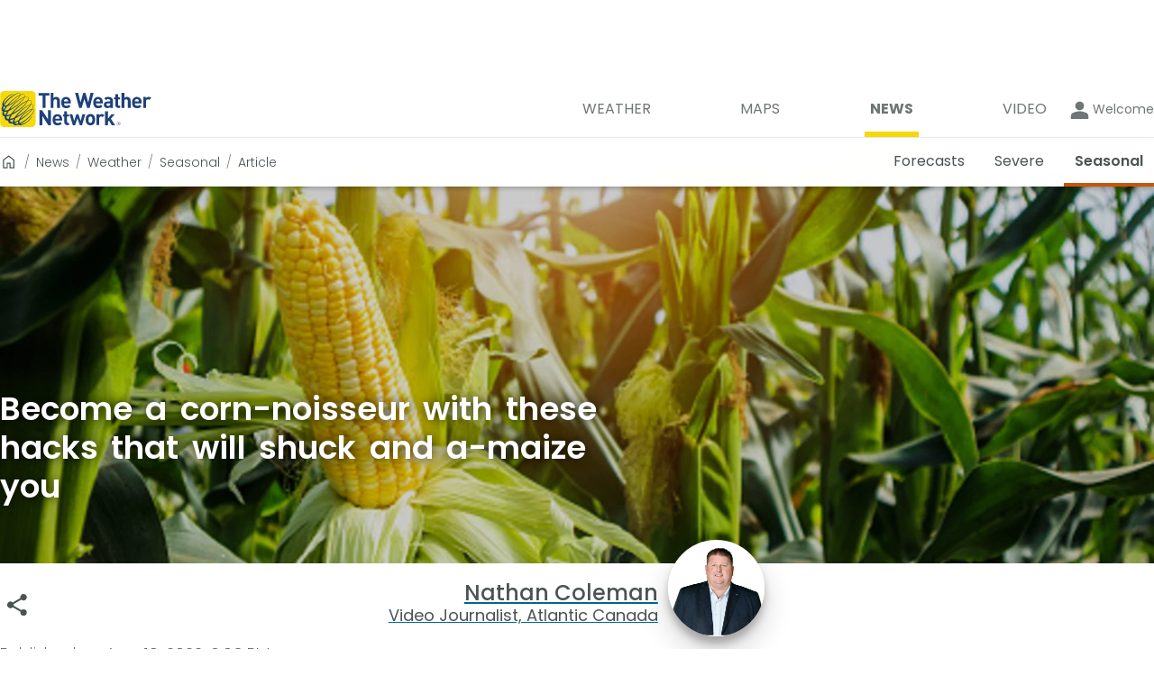

--- FILE ---
content_type: text/html; charset=utf-8
request_url: https://www.theweathernetwork.com/en/news/weather/seasonal/corn-hacks?_guid_iss_=1
body_size: 31058
content:
<!DOCTYPE html><html lang="en" translate="no"><head><meta charSet="UTF-8"/><link rel="preconnect" href="https://fonts.googleapis.com"/><link rel="preconnect" href="https://fonts.gstatic.com"/><link rel="preconnect" href="https://lib.twnmm.com"/><link rel="preconnect" href="https://weatherapi.pelmorex.com"/><link rel="preconnect" href="https://appframework.pelmorex.com"/><link rel="preconnect" href="https://pixel.pelmorex.com"/><link rel="preconnect" href="https://www.google-analytics.com"/><link rel="preconnect" href="https://www.googletagmanager.com"/><link rel="preconnect" href="https://securepubads.g.doubleclick.net"/><link rel="preconnect" href="https://firebaselogging.googleapis.com"/><link rel="preconnect" href="https://tg.socdm.com"/><link rel="preconnect" href="https://oxp.mxptint.net"/><link rel="preconnect" href="https://secure.adnxs.com"/><link rel="preconnect" href="https://i.w55c.net"/><link rel="preconnect" href="https://pagead2.googlesyndication.com"/><link rel="preconnect" href="https://adservice.google.ca"/><link rel="preconnect" href="https://acdn.adnxs.com"/><link rel="preconnect" href="https://tpc.googlesyndication.com"/><link rel="preconnect" href="https://www.google.com"/><link rel="preconnect" href="https://adservice.google.com"/><link rel="preconnect" href="https://firebaseremoteconfig.googleapis.com"/><link rel="preconnect" href="https://prod.y-medialink.com"/><link rel="preconnect" href="https://idsync.rlcdn.com"/><link rel="preconnect" href="https://cdn.ampproject.org"/><link rel="preconnect" href="https://encrypted-tbn3.gstatic.com"/><link rel="preconnect" href="https://static.criteo.net"/><link rel="preload" as="style" href="/_next/static/css/7cde392c0941b0ff.css"/><link rel="preload" as="style" href="/_next/static/css/352496ebb9354e5b.css"/><script type="text/javascript" src="https://lib.twnmm.com/prebid/9.52.0/prebid.js?v=2025-8-18" integrity="sha384-Rd9nLf0Al2Li4ABo2dNq16RFeOwRt+p/bAXnOn416u40naKFFOVNd/LOr2DBhYa2" crossorigin="anonymous" async=""></script><script async="" type="text/javascript" src="//securepubads.g.doubleclick.net/tag/js/gpt.js"></script><link rel="preload" as="script" href="/_next/static/chunks/9807.5d39a8033c54b3c8.js"/><link rel="preload" as="script" href="/_next/static/chunks/webpack-49f3252392fb69f4.js"/><link rel="preload" as="script" href="/_next/static/chunks/framework-6f3edf06645096b7.js"/><link rel="preload" as="script" href="/_next/static/chunks/main-58d640b4dfe0cd62.js"/><link rel="preload" as="script" href="/_next/static/chunks/pages/_app-8f3e996dbef5f15d.js"/><link rel="preload" as="script" href="/_next/static/chunks/4fb112df-c00f801510e61848.js"/><link rel="preload" as="script" href="/_next/static/chunks/9958-d548450ec38ca068.js"/><link rel="preload" as="script" href="/_next/static/chunks/6429-5e0cb12e2ff4fffd.js"/><link rel="preload" as="script" href="/_next/static/chunks/7894-a102778e09c89307.js"/><link rel="preload" as="script" href="/_next/static/chunks/807-c69b0d97b7a30837.js"/><link rel="preload" as="script" href="/_next/static/chunks/5743-87d93d06d8b5e17b.js"/><link rel="preload" as="script" href="/_next/static/chunks/7203-cc5ff6fabf38fad7.js"/><link rel="preload" as="script" href="/_next/static/chunks/1226-8cfdd56511243859.js"/><link rel="preload" as="script" href="/_next/static/chunks/3580-3da12b7115c520dc.js"/><link rel="preload" as="script" href="/_next/static/chunks/798-fe0c7322ee73de5b.js"/><link rel="preload" as="script" href="/_next/static/chunks/8012-28c7de26d5629ce7.js"/><link rel="preload" as="script" href="/_next/static/chunks/9765-09327f15edb5de01.js"/><link rel="preload" as="script" href="/_next/static/chunks/pages/%5Blang%5D/news/%5Bcategory%5D/%5Bsubcategory%5D/%5Bslug%5D-cdf3fbb786d676a0.js"/><link rel="preload" as="script" href="/_next/static/u3Hquq3xPaKXtvNz7gQ2V/_buildManifest.js"/><link rel="preload" as="script" href="/_next/static/u3Hquq3xPaKXtvNz7gQ2V/_ssgManifest.js"/><link rel="preload" href="/_next/static/css/7cde392c0941b0ff.css" as="style"/><link rel="preload" href="/_next/static/css/352496ebb9354e5b.css" as="style"/><meta property="og:image" content="https://images.twnmm.com/c55i45ef3o2a/1iAz1Nzjbm3CQnGVafCUSv/6e752d25f75a107aaba9ff09c00f71e6/getty_cornfield.jpg?fm=jpg&amp;q=80"/><meta property="og:image:type" content="image/jpeg"/><meta property="og:image:width" content="1920"/><meta property="og:image:height" content="1279"/><meta property="og:image:alt" content="Become a corn-noisseur with these hacks that will shuck and a-maize you"/><meta property="article:published_time" content="2022-08-19T18:03:21.825Z"/><meta property="article:modified_time" content="2024-10-03T06:10:59.313Z"/><meta property="article:author" content="Nathan Coleman"/><meta property="og:url" content="https://www.theweathernetwork.com/en/news/weather/seasonal/corn-hacks"/><meta property="og:title" content="Become a corn-noisseur with these hacks that will shuck and a-maize you - The Weather Network"/><meta property="og:type" content="article"/><meta property="og:site_name" content="The Weather Network"/><meta property="og:description" content="Is fresh corn on the menu this weekend? All ears on The Weather Network&#x27;s Nathan Coleman, who has some hacks that will shuck and a-maize you! 
"/><meta property="twitter:card" content="summary_large_image"/><meta property="twitter:url" content="https://www.theweathernetwork.com/en/news/weather/seasonal/corn-hacks"/><meta property="twitter:title" content="Become a corn-noisseur with these hacks that will shuck and a-maize you - The Weather Network"/><meta property="twitter:description" content="Is fresh corn on the menu this weekend? All ears on The Weather Network&#x27;s Nathan Coleman, who has some hacks that will shuck and a-maize you! 
"/><meta property="twitter:image" content="https://images.twnmm.com/c55i45ef3o2a/1iAz1Nzjbm3CQnGVafCUSv/6e752d25f75a107aaba9ff09c00f71e6/getty_cornfield.jpg?fm=jpg&amp;q=80"/><link data-testid="canonical-link" rel="canonical" href="https://www.theweathernetwork.com/en/news/weather/seasonal/corn-hacks"/><title>Become a corn-noisseur with these hacks that will shuck and a-maize you - The Weather Network</title><link rel="apple-touch-icon" href="/favicon.png"/><link rel="icon" sizes="144x144" href="/favicon.png" type="image/png"/><link rel="icon" href="/favicon.ico" type="image/x-icon"/><link rel="icon" sizes="16x16" href="/favicon.ico" type="image/x-icon"/><link rel="icon" sizes="32x32" href="/favicon.ico" type="image/x-icon"/><link rel="icon" sizes="48x48" href="/favicon.ico" type="image/x-icon"/><link rel="icon" sizes="64x64" href="/favicon.ico" type="image/x-icon"/><link rel="icon" sizes="128x128" href="/favicon.ico" type="image/x-icon"/><link rel="icon" href="/favicon.ico" type="image/vnd.microsoft.icon"/><link rel="shortcut icon" href="/favicon.ico"/><link rel="manifest" href="/manifest_en-ca.json"/><meta http-equiv="X-UA-Compatible" content="IE=edge,chrome=1"/><meta http-equiv="Content-type" content="text/html; charset=UTF-8"/><meta name="theme-color" content="var(--theme-prop-background-color)"/><meta name="description" content="Is fresh corn on the menu this weekend? All ears on The Weather Networks Nathan Coleman, who has some hacks that will shuck and a-maize you! 
"/><meta property="fb:app_id" content="150026425066547"/><meta property="fb:pages" content="9525286907"/><meta name="author" content="Pelmorex Corp."/><meta name="google-site-verification" content="v4LJE9trJ-vrO00w_gTj6g08zi0aqjaFGeYOYImHfW4"/><meta name="viewport" content="width=device-width, initial-scale=1, maximum-scale=10, user-scalable=yes"/><meta name="robots" content="max-image-preview:large"/><meta name="apple-itunes-app" content="app-id=473299958, app-argument=twnmm://news"/><meta name="next-head-count" content="73"/><link rel="preconnect" href="https://fonts.gstatic.com" crossorigin /><link rel="preconnect" href="https://use.typekit.net" crossorigin /><link rel="preload" as="image" imageSrcSet="https://images.twnmm.com/c55i45ef3o2a/1iAz1Nzjbm3CQnGVafCUSv/6e752d25f75a107aaba9ff09c00f71e6/getty_cornfield.jpg?fm=webp&amp;q=80&amp;w=640 640w, https://images.twnmm.com/c55i45ef3o2a/1iAz1Nzjbm3CQnGVafCUSv/6e752d25f75a107aaba9ff09c00f71e6/getty_cornfield.jpg?fm=webp&amp;q=80&amp;w=750 750w, https://images.twnmm.com/c55i45ef3o2a/1iAz1Nzjbm3CQnGVafCUSv/6e752d25f75a107aaba9ff09c00f71e6/getty_cornfield.jpg?fm=webp&amp;q=80&amp;w=828 828w, https://images.twnmm.com/c55i45ef3o2a/1iAz1Nzjbm3CQnGVafCUSv/6e752d25f75a107aaba9ff09c00f71e6/getty_cornfield.jpg?fm=webp&amp;q=80&amp;w=1080 1080w, https://images.twnmm.com/c55i45ef3o2a/1iAz1Nzjbm3CQnGVafCUSv/6e752d25f75a107aaba9ff09c00f71e6/getty_cornfield.jpg?fm=webp&amp;q=80&amp;w=1200 1200w, https://images.twnmm.com/c55i45ef3o2a/1iAz1Nzjbm3CQnGVafCUSv/6e752d25f75a107aaba9ff09c00f71e6/getty_cornfield.jpg?fm=webp&amp;q=80&amp;w=1920 1920w, https://images.twnmm.com/c55i45ef3o2a/1iAz1Nzjbm3CQnGVafCUSv/6e752d25f75a107aaba9ff09c00f71e6/getty_cornfield.jpg?fm=webp&amp;q=80&amp;w=2048 2048w, https://images.twnmm.com/c55i45ef3o2a/1iAz1Nzjbm3CQnGVafCUSv/6e752d25f75a107aaba9ff09c00f71e6/getty_cornfield.jpg?fm=webp&amp;q=80&amp;w=3840 3840w" imageSizes="100vw" fetchPriority="high"/><link rel="stylesheet" href="/_next/static/css/7cde392c0941b0ff.css" data-n-g=""/><link rel="stylesheet" href="/_next/static/css/352496ebb9354e5b.css" data-n-p=""/><noscript data-n-css=""></noscript><script defer="" noModule="" src="/_next/static/chunks/polyfills-c67a75d1b6f99dc8.js"></script><script defer="" src="/_next/static/chunks/9807.5d39a8033c54b3c8.js"></script><script src="/_next/static/chunks/webpack-49f3252392fb69f4.js" defer=""></script><script src="/_next/static/chunks/framework-6f3edf06645096b7.js" defer=""></script><script src="/_next/static/chunks/main-58d640b4dfe0cd62.js" defer=""></script><script src="/_next/static/chunks/pages/_app-8f3e996dbef5f15d.js" defer=""></script><script src="/_next/static/chunks/4fb112df-c00f801510e61848.js" defer=""></script><script src="/_next/static/chunks/9958-d548450ec38ca068.js" defer=""></script><script src="/_next/static/chunks/6429-5e0cb12e2ff4fffd.js" defer=""></script><script src="/_next/static/chunks/7894-a102778e09c89307.js" defer=""></script><script src="/_next/static/chunks/807-c69b0d97b7a30837.js" defer=""></script><script src="/_next/static/chunks/5743-87d93d06d8b5e17b.js" defer=""></script><script src="/_next/static/chunks/7203-cc5ff6fabf38fad7.js" defer=""></script><script src="/_next/static/chunks/1226-8cfdd56511243859.js" defer=""></script><script src="/_next/static/chunks/3580-3da12b7115c520dc.js" defer=""></script><script src="/_next/static/chunks/798-fe0c7322ee73de5b.js" defer=""></script><script src="/_next/static/chunks/8012-28c7de26d5629ce7.js" defer=""></script><script src="/_next/static/chunks/9765-09327f15edb5de01.js" defer=""></script><script src="/_next/static/chunks/pages/%5Blang%5D/news/%5Bcategory%5D/%5Bsubcategory%5D/%5Bslug%5D-cdf3fbb786d676a0.js" defer=""></script><script src="/_next/static/u3Hquq3xPaKXtvNz7gQ2V/_buildManifest.js" defer=""></script><script src="/_next/static/u3Hquq3xPaKXtvNz7gQ2V/_ssgManifest.js" defer=""></script><style data-styled="" data-styled-version="5.3.11">.enqISO{height:1px;width:1px;display:none;}/*!sc*/
data-styled.g8[id="sc-44d9cb1-0"]{content:"enqISO,"}/*!sc*/
.knures{display:-webkit-box;display:-webkit-flex;display:-ms-flexbox;display:flex;-webkit-box-pack:center;-webkit-justify-content:center;-ms-flex-pack:center;justify-content:center;padding:0;}/*!sc*/
data-styled.g9[id="sc-7fbe4f6d-0"]{content:"knures,"}/*!sc*/
.iZVaM{display:-webkit-box;display:-webkit-flex;display:-ms-flexbox;display:flex;fill:currentColor;-webkit-align-items:center;-webkit-box-align:center;-ms-flex-align:center;align-items:center;-webkit-box-pack:center;-webkit-justify-content:center;-ms-flex-pack:center;justify-content:center;width:100%;height:100%;cursor:inherit;}/*!sc*/
.cjrRgo{display:-webkit-box;display:-webkit-flex;display:-ms-flexbox;display:flex;fill:currentColor;-webkit-align-items:center;-webkit-box-align:center;-ms-flex-align:center;align-items:center;-webkit-box-pack:center;-webkit-justify-content:center;-ms-flex-pack:center;justify-content:center;width:1.71875rem;height:1.71875rem;cursor:inherit;}/*!sc*/
.fSuhpc{display:-webkit-box;display:-webkit-flex;display:-ms-flexbox;display:flex;fill:currentColor;-webkit-align-items:center;-webkit-box-align:center;-ms-flex-align:center;align-items:center;-webkit-box-pack:center;-webkit-justify-content:center;-ms-flex-pack:center;justify-content:center;width:29px;height:29;cursor:inherit;}/*!sc*/
data-styled.g25[id="sc-89abb331-0"]{content:"iZVaM,cjrRgo,fSuhpc,"}/*!sc*/
.ckgjVe{all:unset;font-family:var(--twnmm-font-family,"Poppins"),sans-serif;font-weight:600;border-bottom:0.4rem solid #F6DA07;padding-bottom:5px;width:-webkit-fit-content;width:-moz-fit-content;width:fit-content;}/*!sc*/
@media (max-width:767px){.ckgjVe{font-size:1.25rem;line-height:1.9375rem;}}/*!sc*/
@media (min-width:1280px),(min-width:768px) and (max-width:1279px){.ckgjVe{font-size:1.5rem;line-height:2.25rem;}}/*!sc*/
@media (min-width:1280px){.ckgjVe{border-bottom:0.5rem solid #F6DA07;padding-bottom:unset;}}/*!sc*/
.fuNuqp{all:unset;font-family:var(--twnmm-font-family,"Poppins"),sans-serif;font-weight:600;}/*!sc*/
@media (max-width:767px){.fuNuqp{font-size:1.0625rem;line-height:1.375rem;}}/*!sc*/
@media (min-width:1280px),(min-width:768px) and (max-width:1279px){.fuNuqp{font-size:1.125rem;line-height:1.625rem;}}/*!sc*/
.iRMbCa{all:unset;font-family:var(--twnmm-font-family,"Poppins"),sans-serif;font-weight:400;display:block;font-size:0.875rem;line-height:1.125rem;line-height:1;}/*!sc*/
.joNKqu{all:unset;font-family:var(--twnmm-font-family,"Poppins"),sans-serif;font-weight:400;font-size:0.75rem;line-height:1rem;}/*!sc*/
data-styled.g27[id="sc-16b15055-0"]{content:"ckgjVe,fuNuqp,iRMbCa,joNKqu,"}/*!sc*/
.sYjEI{width:100%;height:inherit;}/*!sc*/
data-styled.g39[id="sc-68be017-0"]{content:"sYjEI,"}/*!sc*/
.fgslSl{width:100%;height:inherit;max-width:1280px;margin:0 auto;}/*!sc*/
data-styled.g40[id="sc-68be017-1"]{content:"fgslSl,"}/*!sc*/
.hUeexy{box-sizing:content-box;color:var(--theme-prop-header-text-color);height:3.375rem;box-shadow:var(--theme-prop-box-shadow);z-index:2;border-top:var(--theme-prop-secondary-nav-border-top);-webkit-backdrop-filter:var(--theme-prop-secondary-nav-transparent-filter);backdrop-filter:var(--theme-prop-secondary-nav-transparent-filter);position:relative;background:var(--theme-prop-secondary-nav-transparent-background);}/*!sc*/
@media (min-width:768px) and (max-width:1279px){.hUeexy{height:2.75rem;}}/*!sc*/
@media (max-width:767px){.hUeexy{height:2.5rem;}}/*!sc*/
.hUeexy #responsive-bar-container{display:-webkit-box;display:-webkit-flex;display:-ms-flexbox;display:flex;-webkit-box-pack:justify;-webkit-justify-content:space-between;-ms-flex-pack:justify;justify-content:space-between;-webkit-align-items:center;-webkit-box-align:center;-ms-flex-align:center;align-items:center;}/*!sc*/
@media (min-width:768px) and (max-width:1279px){.hUeexy #responsive-bar-container{padding:0px 1.25rem;}}/*!sc*/
data-styled.g41[id="sc-65b80a9e-0"]{content:"hUeexy,"}/*!sc*/
.bSgYy{height:3.375rem;width:100%;position:absolute;}/*!sc*/
@media (min-width:768px) and (max-width:1279px){.bSgYy{height:2.75rem;}}/*!sc*/
@media (max-width:767px){.bSgYy{height:2.5rem;}}/*!sc*/
data-styled.g42[id="sc-65b80a9e-1"]{content:"bSgYy,"}/*!sc*/
.gglByE{width:100%;z-index:2;position:relative;height:100%;}/*!sc*/
@media (max-width:767px){.gglByE{padding:0 1.25rem;}}/*!sc*/
data-styled.g43[id="sc-358e7c7c-0"]{content:"gglByE,"}/*!sc*/
.iEpCRZ{display: -ms-grid;
      display: grid;;-ms-grid-rows: "leftContent rightContent";
      -ms-grid-columns: 25% 75%;
      grid-template: "leftContent rightContent" /25% 75%;;height:100%;}/*!sc*/
@media (max-width:767px){.iEpCRZ{height:2.5rem;-ms-grid-columns: max-content auto;
    grid-template-columns: max-content auto;;-webkit-align-items:center;-webkit-box-align:center;-ms-flex-align:center;align-items:center;}}/*!sc*/
data-styled.g44[id="sc-358e7c7c-1"]{content:"iEpCRZ,"}/*!sc*/
.eGxaOm{grid-area:leftContent;display:none;font-size:1rem;font-weight:600;-webkit-user-select:none;-moz-user-select:none;-ms-user-select:none;user-select:none;text-transform:capitalize;}/*!sc*/
.eGxaOm svg{margin-right:0.625rem;cursor:pointer;fill:#000000;}/*!sc*/
@media (max-width:767px){.eGxaOm{display:inline;}}/*!sc*/
@media (prefers-color-scheme:dark){.eGxaOm svg{fill:#f4f4f4;}}/*!sc*/
data-styled.g45[id="sc-358e7c7c-2"]{content:"eGxaOm,"}/*!sc*/
.hHAIHz{font-size:inherit;font-weight:inherit;display:inline-block;}/*!sc*/
data-styled.g46[id="sc-358e7c7c-3"]{content:"hHAIHz,"}/*!sc*/
.eUYaKA{margin:0;color:inherit;font-family:inherit;grid-area:rightContent;cursor:pointer;justify-self:flex-end;display:none;font-size:0.875rem;font-weight:400;background-color:#ffffff;border:1px solid #EBEBEB;padding:0.125rem 0.563rem;border-radius:3px;-webkit-user-select:none;-moz-user-select:none;-ms-user-select:none;user-select:none;}/*!sc*/
@media (max-width:767px){.eUYaKA{display:-webkit-box;display:-webkit-flex;display:-ms-flexbox;display:flex;-webkit-align-items:center;-webkit-box-align:center;-ms-flex-align:center;align-items:center;}}/*!sc*/
.eUYaKA svg{margin-left:0.625rem;}/*!sc*/
.eUYaKA svg #down-arrow-svg{fill:#4c5353;}/*!sc*/
@media (prefers-color-scheme:dark){.eUYaKA{border:1px solid transparent;background-color:#414345;}.eUYaKA svg #down-arrow-svg{fill:#f4f4f4;}}/*!sc*/
data-styled.g47[id="sc-358e7c7c-4"]{content:"eUYaKA,"}/*!sc*/
.xknPl{display:-webkit-box;display:-webkit-flex;display:-ms-flexbox;display:flex;gap:0.75rem;-webkit-align-items:center;-webkit-box-align:center;-ms-flex-align:center;align-items:center;grid-area:rightContent;justify-self:flex-end;width:-webkit-min-content;width:-moz-min-content;width:min-content;background:none;}/*!sc*/
@media (min-width:1280px){.xknPl{gap:3rem;}}/*!sc*/
@media (max-width:767px){.xknPl{display:none;-webkit-flex-direction:column;-ms-flex-direction:column;flex-direction:column;background-color:#ffffff;box-shadow:0px 3px 6px #00000029;border-radius:0.375rem;position:absolute;top:2.5rem;right:1.25rem;padding:1.875rem 0.75rem 1.875rem 0.75rem;margin-top:-0.1875rem;width:14rem;}@media (prefers-color-scheme:dark){.xknPl{background-color:#272829;}}}/*!sc*/
data-styled.g48[id="sc-358e7c7c-5"]{content:"xknPl,"}/*!sc*/
.dvjAai{display:-webkit-inline-box;display:-webkit-inline-flex;display:-ms-inline-flexbox;display:inline-flex;list-style-type:none;padding:unset;-webkit-align-items:center;-webkit-box-align:center;-ms-flex-align:center;align-items:center;margin:0;height:100%;}/*!sc*/
@media (min-width:1280px){.dvjAai{gap:1.874rem;}}/*!sc*/
@media (max-width:767px){.dvjAai{height:unset;-webkit-flex-direction:column;-ms-flex-direction:column;flex-direction:column;-webkit-box-pack:center;-webkit-justify-content:center;-ms-flex-pack:center;justify-content:center;width:100%;gap:1.312rem;}}/*!sc*/
data-styled.g49[id="sc-358e7c7c-6"]{content:"dvjAai,"}/*!sc*/
.gwnhTv{height:100%;}/*!sc*/
data-styled.g50[id="sc-358e7c7c-7"]{content:"gwnhTv,"}/*!sc*/
.glZPFe{min-width:6.250rem;height:100%;}/*!sc*/
.glZPFe a[data-testid='secondary-navigation-link']{color:var(--theme-prop-header-text-color);width:100%;}/*!sc*/
@media (max-width:767px),(min-width:768px) and (max-width:1279px){.glZPFe{min-width:unset;}}/*!sc*/
data-styled.g51[id="sc-358e7c7c-8"]{content:"glZPFe,"}/*!sc*/
.fQzvMq{font-size:1rem;white-space:nowrap;height:100%;display:-webkit-box;display:-webkit-flex;display:-ms-flexbox;display:flex;-webkit-align-items:center;-webkit-box-align:center;-ms-flex-align:center;align-items:center;-webkit-box-pack:center;-webkit-justify-content:center;-ms-flex-pack:center;justify-content:center;border-bottom:0.25rem solid transparent;font-weight:normal;cursor:pointer;}/*!sc*/
@media (min-width:768px) and (max-width:1279px){.fQzvMq{font-size:0.875rem;}}/*!sc*/
.fQzvMq:hover{font-weight:600;}/*!sc*/
@media (min-width:768px) and (max-width:1279px),(min-width:1280px){.fQzvMq{padding:0 0.625rem;}.fQzvMq:hover{border-bottom:0.25rem solid #BE9207;}}/*!sc*/
@media (max-width:767px){.fQzvMq{min-width:-webkit-fit-content;min-width:-moz-fit-content;min-width:fit-content;}}/*!sc*/
.iUwjUb{font-size:1rem;white-space:nowrap;height:100%;display:-webkit-box;display:-webkit-flex;display:-ms-flexbox;display:flex;-webkit-align-items:center;-webkit-box-align:center;-ms-flex-align:center;align-items:center;-webkit-box-pack:center;-webkit-justify-content:center;-ms-flex-pack:center;justify-content:center;border-bottom:0.25rem solid transparent;font-weight:normal;cursor:pointer;}/*!sc*/
@media (min-width:768px) and (max-width:1279px){.iUwjUb{font-size:0.875rem;}}/*!sc*/
.iUwjUb:hover{font-weight:600;}/*!sc*/
@media (min-width:768px) and (max-width:1279px),(min-width:1280px){.iUwjUb{padding:0 0.625rem;}.iUwjUb:hover{border-bottom:0.25rem solid #95040B;}}/*!sc*/
@media (max-width:767px){.iUwjUb{min-width:-webkit-fit-content;min-width:-moz-fit-content;min-width:fit-content;}}/*!sc*/
.clPArF{font-size:1rem;white-space:nowrap;height:100%;display:-webkit-box;display:-webkit-flex;display:-ms-flexbox;display:flex;-webkit-align-items:center;-webkit-box-align:center;-ms-flex-align:center;align-items:center;-webkit-box-pack:center;-webkit-justify-content:center;-ms-flex-pack:center;justify-content:center;border-bottom:0.25rem solid #C9530A;font-weight:600;cursor:pointer;}/*!sc*/
@media (min-width:768px) and (max-width:1279px){.clPArF{font-size:0.875rem;}}/*!sc*/
.clPArF:hover{font-weight:600;}/*!sc*/
@media (min-width:768px) and (max-width:1279px),(min-width:1280px){.clPArF{padding:0 0.625rem;}.clPArF:hover{border-bottom:0.25rem solid #C9530A;}}/*!sc*/
@media (max-width:767px){.clPArF{min-width:-webkit-fit-content;min-width:-moz-fit-content;min-width:fit-content;}}/*!sc*/
data-styled.g52[id="sc-358e7c7c-9"]{content:"fQzvMq,iUwjUb,clPArF,"}/*!sc*/
@media (max-width:767px){.cBVCqa{font-weight:400;font-size:0.75rem;line-height:1rem;display:-webkit-box;display:-webkit-flex;display:-ms-flexbox;display:flex;-webkit-flex-flow:column;-ms-flex-flow:column;flex-flow:column;color:var(--theme-prop-primary-nav-text-color);fill:var(--theme-prop-primary-nav-text-color);-webkit-align-items:center;-webkit-box-align:center;-ms-flex-align:center;align-items:center;padding:0.5em;}}/*!sc*/
@media (min-width:768px) and (max-width:1279px),(min-width:1280px){.cBVCqa{font-weight:400;font-size:1rem;line-height:1.5rem;position:relative;width:-webkit-fit-content;width:-moz-fit-content;width:fit-content;text-transform:uppercase;box-sizing:content-box;-webkit-transition:all .45s cubic-bezier(.19,1,.22,1);transition:all .45s cubic-bezier(.19,1,.22,1);-webkit-transition-property:font-weight;transition-property:font-weight;}.cBVCqa:after{content:"";position:absolute;display:block;width:100%;height:0.25rem;background-color:#f6d906;}.cBVCqa:after{height:0.375rem;margin-top:0.8rem;}.cBVCqa i,.cBVCqa svg{display:none;}.cBVCqa span{padding-left:0.375rem;padding-right:0.375rem;}.cBVCqa:after{width:0;-webkit-transition:all .45s cubic-bezier(.19,1,.22,1);transition:all .45s cubic-bezier(.19,1,.22,1);-webkit-transition-property:width;transition-property:width;}.cBVCqa:hover:after{width:100%;}.cBVCqa:hover{font-weight:700;}}/*!sc*/
data-styled.g53[id="sc-f80644d0-0"]{content:"cBVCqa,"}/*!sc*/
.flZvJS{width:100%;}/*!sc*/
data-styled.g54[id="sc-f80644d0-1"]{content:"flZvJS,"}/*!sc*/
.kRGQPC{width:100%;display:-webkit-box;display:-webkit-flex;display:-ms-flexbox;display:flex;-webkit-box-pack:justify;-webkit-justify-content:space-between;-ms-flex-pack:justify;justify-content:space-between;padding:0;-webkit-align-items:center;-webkit-box-align:center;-ms-flex-align:center;align-items:center;list-style-type:none;}/*!sc*/
.kRGQPC a{color:var(--theme-prop-primary-nav-text-color);}/*!sc*/
@media (max-width:767px){.kRGQPC{background:var(--theme-prop-primary-nav-background-color);height:3.95rem;border-top:1px solid rgba(0,0,0,0.2);padding:0 1rem;margin-left:1.2rem;}}/*!sc*/
@media (min-width:768px) and (max-width:1279px){.kRGQPC{-webkit-box-pack:end;-webkit-justify-content:flex-end;-ms-flex-pack:end;justify-content:flex-end;gap:0.5rem;}}/*!sc*/
@media (min-width:768px) and (max-width:1279px),(min-width:1280px){.kRGQPC{background:var(--theme-prop-header-background-color);padding-right:1rem;}}/*!sc*/
data-styled.g55[id="sc-f80644d0-2"]{content:"kRGQPC,"}/*!sc*/
.frOmmC{fill:var(--theme-prop-title-color-secondary);color:var(--theme-prop-title-color-secondary);}/*!sc*/
data-styled.g56[id="sc-7eb2b795-0"]{content:"frOmmC,"}/*!sc*/
.czvLJz{max-width:1280px;margin:0 1.25rem;}/*!sc*/
@media (min-width:1280px){.czvLJz{margin:0 auto;}}/*!sc*/
data-styled.g66[id="sc-c872d93-0"]{content:"czvLJz,"}/*!sc*/
.hmimRC{display: -ms-grid;
      display: grid;;-ms-grid-columns: 3fr 2fr;
    grid-template-columns: 3fr 2fr;;border-top:1px solid #00000033;}/*!sc*/
@media (max-width:767px){.hmimRC{-ms-grid-columns: 1fr;
    grid-template-columns: 1fr;;-ms-grid-rows: auto auto;
    grid-template-rows: auto auto;;}}/*!sc*/
data-styled.g96[id="sc-d61e0290-0"]{content:"hmimRC,"}/*!sc*/
.cjOjsH{display: -ms-grid;
      display: grid;;-ms-grid-columns: 1fr 1fr 1fr;
    grid-template-columns: 1fr 1fr 1fr;;-ms-grid-rows: auto auto;
    grid-template-rows: auto auto;;grid-template-areas: 'support weather-tools follow-us' 'site-links site-links copyright';background-color:white;}/*!sc*/
.cjOjsH a,.cjOjsH button{color:#4C5353;}/*!sc*/
@media (min-width:768px) and (max-width:1279px),(min-width:1280px){.cjOjsH{padding-left:1.25rem;}}/*!sc*/
@media (max-width:767px){.cjOjsH{-ms-grid-columns: 1fr;
    grid-template-columns: 1fr;;-ms-grid-rows: auto;
    grid-template-rows: auto;;grid-template-areas: 'support' 'weather-tools' 'site-links' 'follow-us' 'copyright';}}/*!sc*/
data-styled.g97[id="sc-d61e0290-1"]{content:"cjOjsH,"}/*!sc*/
.cDCwgc{background-color:white;-ms-grid-column: 1;
      -ms-grid-column-span: 1;
      grid-column: 1 / 2;;-ms-grid-row: 1;
      -ms-grid-row-span: -2;
      grid-row: 1 / -1;;width:100%;}/*!sc*/
@media (max-width:767px){.cDCwgc{-ms-grid-row: 1;
      -ms-grid-row-span: 1;
      grid-row: 1 / 2;;}}/*!sc*/
data-styled.g98[id="sc-d61e0290-2"]{content:"cDCwgc,"}/*!sc*/
.VBnMt{background-color:#F5F5F5;-ms-grid-column: 2;
      -ms-grid-column-span: 1;
      grid-column: 2 / 3;;-ms-grid-row: 1;
      -ms-grid-row-span: -2;
      grid-row: 1 / -1;;width:100%;}/*!sc*/
@media (max-width:767px){.VBnMt{-ms-grid-row: 2;
      -ms-grid-row-span: 1;
      grid-row: 2 / 3;;-ms-grid-column: 1;
      -ms-grid-column-span: 1;
      grid-column: 1 / 2;;}}/*!sc*/
data-styled.g99[id="sc-d61e0290-3"]{content:"VBnMt,"}/*!sc*/
.gPFpvO{display:-webkit-box;display:-webkit-flex;display:-ms-flexbox;display:flex;-webkit-flex-direction:column;-ms-flex-direction:column;flex-direction:column;gap:0.85rem;}/*!sc*/
data-styled.g100[id="sc-d61e0290-4"]{content:"gPFpvO,"}/*!sc*/
.bNllWT{padding:0;margin:0;list-style:none;display:-webkit-box;display:-webkit-flex;display:-ms-flexbox;display:flex;-webkit-flex-direction:column;-ms-flex-direction:column;flex-direction:column;-webkit-align-items:flex-start;-webkit-box-align:flex-start;-ms-flex-align:flex-start;align-items:flex-start;gap:0.6875rem;}/*!sc*/
data-styled.g101[id="sc-d61e0290-5"]{content:"bNllWT,"}/*!sc*/
.cgZyKo{padding:0;margin:0;display:-webkit-box;display:-webkit-flex;display:-ms-flexbox;display:flex;-webkit-flex-direction:column;-ms-flex-direction:column;flex-direction:column;-webkit-align-items:flex-start;-webkit-box-align:flex-start;-ms-flex-align:flex-start;align-items:flex-start;gap:0.6875rem;}/*!sc*/
data-styled.g102[id="sc-d61e0290-6"]{content:"cgZyKo,"}/*!sc*/
.yYqqF{grid-area:support;padding-top:2rem;}/*!sc*/
@media (min-width:768px) and (max-width:1279px){.yYqqF{padding-top:1.75rem;}}/*!sc*/
@media (max-width:767px){.yYqqF{margin-left:1.25rem;margin-right:1.25rem;}}/*!sc*/
data-styled.g103[id="sc-d61e0290-7"]{content:"yYqqF,"}/*!sc*/
.gbiGGq{grid-area:weather-tools;padding-top:2rem;}/*!sc*/
@media (min-width:768px) and (max-width:1279px){.gbiGGq{padding-top:1.75rem;}}/*!sc*/
@media (max-width:767px){.gbiGGq{margin-left:1.25rem;margin-right:1.25rem;}}/*!sc*/
data-styled.g104[id="sc-d61e0290-8"]{content:"gbiGGq,"}/*!sc*/
.YODhv{-ms-grid-column: follow-us-start;
      -ms-grid-column-span: NaN;
      grid-column: follow-us-start / copyright-end;;-ms-grid-row: 1;
      -ms-grid-row-span: -2;
      grid-row: 1 / -1;;background-color:#F5F5F5;}/*!sc*/
@media (max-width:767px){.YODhv{-ms-grid-row: 4;
      -ms-grid-row-span: -5;
      grid-row: 4 / -1;;}}/*!sc*/
data-styled.g105[id="sc-d61e0290-9"]{content:"YODhv,"}/*!sc*/
.bPZsUr{list-style:none;display:-webkit-box;display:-webkit-flex;display:-ms-flexbox;display:flex;-webkit-flex-wrap:wrap;-ms-flex-wrap:wrap;flex-wrap:wrap;gap:0.625rem;-webkit-box-pack:justify;-webkit-justify-content:space-between;-ms-flex-pack:justify;justify-content:space-between;margin:0;padding:1.375rem 0 1.25rem 0;-webkit-align-items:start;-webkit-box-align:start;-ms-flex-align:start;align-items:start;}/*!sc*/
@media (min-width:768px) and (max-width:1279px),(max-width:767px){.bPZsUr > a{-webkit-flex:0 0 30%;-ms-flex:0 0 30%;flex:0 0 30%;max-width:30%;}}/*!sc*/
data-styled.g106[id="sc-d61e0290-10"]{content:"bPZsUr,"}/*!sc*/
.iJFHje{grid-area:site-links;margin-top:2.75rem;margin-bottom:2.5rem;}/*!sc*/
@media (max-width:767px){.iJFHje{margin-left:1.25rem;margin-right:1.25rem;}}/*!sc*/
@media (min-width:1280px){.iJFHje{margin-right:3.7812rem;}}/*!sc*/
@media (min-width:768px) and (max-width:1279px){.iJFHje{margin-right:1.25rem;}}/*!sc*/
data-styled.g107[id="sc-d61e0290-11"]{content:"iJFHje,"}/*!sc*/
.bgUzwd{grid-area:follow-us;display:-webkit-box;display:-webkit-flex;display:-ms-flexbox;display:flex;-webkit-flex-direction:column;-ms-flex-direction:column;flex-direction:column;gap:0.675em;-webkit-align-items:center;-webkit-box-align:center;-ms-flex-align:center;align-items:center;padding-top:2rem;}/*!sc*/
@media (min-width:768px) and (max-width:1279px){.bgUzwd{margin-left:2.4375rem;}}/*!sc*/
@media (min-width:1280px){.bgUzwd{margin-left:23%;}}/*!sc*/
@media (min-width:768px) and (max-width:1279px){.bgUzwd{padding-top:1.75rem;}}/*!sc*/
@media (max-width:767px){.bgUzwd{margin-left:1.25rem;margin-right:1.25rem;}}/*!sc*/
@media (min-width:1280px){.bgUzwd{padding-right:1rem;}}/*!sc*/
data-styled.g108[id="sc-d61e0290-12"]{content:"bgUzwd,"}/*!sc*/
.cmqQOQ{text-align:center;}/*!sc*/
@media (min-width:1280px),(min-width:768px) and (max-width:1279px){.cmqQOQ{margin-left:0.5rem;text-align:left;}}/*!sc*/
data-styled.g109[id="sc-d61e0290-13"]{content:"cmqQOQ,"}/*!sc*/
.cCXsZr{display:-webkit-box;display:-webkit-flex;display:-ms-flexbox;display:flex;-webkit-box-pack:center;-webkit-justify-content:center;-ms-flex-pack:center;justify-content:center;text-align:center;list-style:none;padding:0;margin:0;}/*!sc*/
data-styled.g110[id="sc-d61e0290-14"]{content:"cCXsZr,"}/*!sc*/
.jwDHoe{grid-area:copyright;-webkit-box-pack:center;-webkit-justify-content:center;-ms-flex-pack:center;justify-content:center;-webkit-align-items:center;-webkit-box-align:center;-ms-flex-align:center;align-items:center;}/*!sc*/
@media (max-width:767px){.jwDHoe{margin-left:1.25rem;margin-right:1.25rem;}}/*!sc*/
@media (min-width:768px) and (max-width:1279px){.jwDHoe{margin-left:2.4375rem;}}/*!sc*/
@media (min-width:1280px){.jwDHoe{margin-left:23%;}}/*!sc*/
@media (max-width:767px){.jwDHoe{-webkit-align-items:center;-webkit-box-align:center;-ms-flex-align:center;align-items:center;text-align:center;padding-bottom:5rem;padding-top:2.5rem;}}/*!sc*/
data-styled.g111[id="sc-d61e0290-15"]{content:"jwDHoe,"}/*!sc*/
.bTSzBd{color:#363B3B;font-size:1.125rem;font-weight:600;margin:0;padding:0;}/*!sc*/
data-styled.g112[id="sc-d61e0290-16"]{content:"bTSzBd,"}/*!sc*/
.bJZKxW{-ms-grid-column: 1;
      -ms-grid-column-span: -2;
      grid-column: 1 / -1;;-ms-grid-row: 1;
      -ms-grid-row-span: -2;
      grid-row: 1 / -1;;max-width:1280px;}/*!sc*/
@media (min-width:1280px){.bJZKxW{width:1280px;margin:0 auto;}}/*!sc*/
data-styled.g113[id="sc-d61e0290-17"]{content:"bJZKxW,"}/*!sc*/
.bOzKOw{display:block;font-family:'Poppins',sans-serif;}/*!sc*/
@media (max-width:767px){.bOzKOw{background-color:#235265;font-weight:500;color:#FFF;padding:1.7rem .7rem;}}/*!sc*/
data-styled.g116[id="sc-8e6f3d69-0"]{content:"bOzKOw,"}/*!sc*/
@media (min-width:768px) and (max-width:1279px){.fALflv{margin-left:0.4rem;}}/*!sc*/
data-styled.g117[id="sc-8e6f3d69-1"]{content:"fALflv,"}/*!sc*/
.fwQriY{list-style:none;display:-webkit-box;display:-webkit-flex;display:-ms-flexbox;display:flex;-webkit-flex-direction:column;-ms-flex-direction:column;flex-direction:column;margin:1rem 0 0 0;padding:0;list-style:none;}/*!sc*/
@media (min-width:768px) and (max-width:1279px),(min-width:1280px){.fwQriY > div:nth-child(n+4){display:none;}}/*!sc*/
@media (min-width:768px) and (max-width:1279px){.fwQriY{-webkit-flex-direction:row;-ms-flex-direction:row;flex-direction:row;}.fwQriY > div{-webkit-flex:1 1 0;-ms-flex:1 1 0;flex:1 1 0;}}/*!sc*/
data-styled.g118[id="sc-8e6f3d69-2"]{content:"fwQriY,"}/*!sc*/
.Kwrvp{width:100%;height:100%;list-style:none;}/*!sc*/
data-styled.g119[id="sc-8e6f3d69-3"]{content:"Kwrvp,"}/*!sc*/
.hoMBuK{display:-webkit-box;display:-webkit-flex;display:-ms-flexbox;display:flex;-webkit-flex-direction:column;-ms-flex-direction:column;flex-direction:column;-webkit-align-items:center;-webkit-box-align:center;-ms-flex-align:center;align-items:center;padding:0.9rem 0.3rem;-webkit-transition:all .45s cubic-bezier(.19,1,.22,1);transition:all .45s cubic-bezier(.19,1,.22,1);}/*!sc*/
.hoMBuK:hover{-webkit-transform:scale(1.05);-ms-transform:scale(1.05);transform:scale(1.05);-webkit-transition:all .45s cubic-bezier(.19,1,.22,1);transition:all .45s cubic-bezier(.19,1,.22,1);}/*!sc*/
@media (max-width:767px){.hoMBuK{-webkit-flex-direction:row;-ms-flex-direction:row;flex-direction:row;}}/*!sc*/
data-styled.g120[id="sc-8e6f3d69-4"]{content:"hoMBuK,"}/*!sc*/
.dfsigT{position:relative;width:100%;aspect-ratio:16 / 9;}/*!sc*/
@media (max-width:767px){.dfsigT{aspect-ratio:4 / 3;-webkit-flex:0 0 calc(50% - .5rem);-ms-flex:0 0 calc(50% - .5rem);flex:0 0 calc(50% - .5rem);}}/*!sc*/
data-styled.g121[id="sc-8e6f3d69-5"]{content:"dfsigT,"}/*!sc*/
.dbxuew{border-radius:6px;object-fit:cover;object-position:center center;}/*!sc*/
data-styled.g122[id="sc-8e6f3d69-6"]{content:"dbxuew,"}/*!sc*/
.jDKWKW{display:-webkit-box;display:-webkit-flex;display:-ms-flexbox;display:flex;-webkit-flex-direction:column;-ms-flex-direction:column;flex-direction:column;-webkit-box-pack:center;-webkit-justify-content:center;-ms-flex-pack:center;justify-content:center;background-color:var(--theme-prop-background-color);margin:-2rem .925rem .5rem;border-radius:8px;padding:.75rem 1rem .875rem;box-shadow:0px 3px 6px #00000029;z-index:1;}/*!sc*/
@media (max-width:767px){.jDKWKW{margin:auto 0 auto -1rem;background-color:#235265;padding:.5rem;height:4.75rem;}}/*!sc*/
data-styled.g123[id="sc-8e6f3d69-7"]{content:"jDKWKW,"}/*!sc*/
.hOnJRs{font-size:1rem;line-height:1.4;font-weight:600;}/*!sc*/
@media (max-width:767px){.hOnJRs{color:#FFF;font-size:0.875rem;font-weight:400;display:-webkit-box;-webkit-line-clamp:3;-webkit-box-orient:vertical;text-overflow:ellipsis;overflow:hidden;}}/*!sc*/
data-styled.g124[id="sc-8e6f3d69-8"]{content:"hOnJRs,"}/*!sc*/
.eanPBw{position:relative;display:-webkit-box;display:-webkit-flex;display:-ms-flexbox;display:flex;-webkit-flex-direction:column;-ms-flex-direction:column;flex-direction:column;}/*!sc*/
data-styled.g150[id="sc-bce915e9-3"]{content:"eanPBw,"}/*!sc*/
.ewpbDu{padding-bottom:1em;min-height:calc((100vw) * 0.5625 + 2.17rem);}/*!sc*/
@media (min-width:1280px){.ewpbDu{min-height:calc(100% * 0.5625);}}/*!sc*/
data-styled.g153[id="sc-b88593a0-0"]{content:"ewpbDu,"}/*!sc*/
.gVrxqh{font-size:0.85rem;}/*!sc*/
data-styled.g159[id="sc-2baae1cf-3"]{content:"gVrxqh,"}/*!sc*/
.bCklnU{min-height:250px;padding-bottom:1.5em;}/*!sc*/
data-styled.g162[id="sc-4dbc0822-0"]{content:"bCklnU,"}/*!sc*/
.gLXhdt{max-width:1280px;margin:0 auto;width:100%;height:100%;}/*!sc*/
data-styled.g169[id="sc-acc90ca-0"]{content:"gLXhdt,"}/*!sc*/
@media (min-width:768px) and (max-width:1279px){.kORXBF{-ms-grid-column: 1;
      -ms-grid-column-span: 12;
      grid-column: 1 / span 12;;}}/*!sc*/
@media (min-width:1280px){.kORXBF{-ms-grid-column: 1;
      -ms-grid-column-span: 8;
      grid-column: 1 / span 8;;-ms-grid-row: 1;
      -ms-grid-row-span: -2;
      grid-row: 1 / -1;;}}/*!sc*/
data-styled.g172[id="sc-acc90ca-3"]{content:"kORXBF,"}/*!sc*/
@media (min-width:1280px){.fzYSyk{-ms-grid-column: 10;
      -ms-grid-column-span: 3;
      grid-column: 10 / span 3;;-ms-grid-row: 1;
      -ms-grid-row-span: 1;
      grid-row: 1 / span 1;;}}/*!sc*/
@media (min-width:1280px){.fzYSyj{-ms-grid-column: 10;
      -ms-grid-column-span: 3;
      grid-column: 10 / span 3;;-ms-grid-row: 2;
      -ms-grid-row-span: 1;
      grid-row: 2 / span 1;;}}/*!sc*/
data-styled.g174[id="sc-acc90ca-5"]{content:"fzYSyk,fzYSyj,"}/*!sc*/
@media (min-width:1280px){.ebHrYn{display: -ms-grid;
      display: grid;;-ms-grid-rows: (1fr)[1] 1fr;
    grid-template-rows: repeat(1, 1fr) 1fr;;-ms-grid-columns: (1fr)[12];
    grid-template-columns: repeat(12,1fr);;-webkit-column-gap:1.25%;column-gap:1.25%;}}/*!sc*/
data-styled.g177[id="sc-acc90ca-8"]{content:"ebHrYn,"}/*!sc*/
@media (min-width:1280px){.fnCJUJ{position:-webkit-sticky;position:sticky;top:5.5rem;}}/*!sc*/
data-styled.g184[id="sc-acc90ca-15"]{content:"fnCJUJ,"}/*!sc*/
.cHEkFR{margin:3rem 1rem;}/*!sc*/
@media (max-width:767px){.cHEkFR{margin:1rem 1rem;}}/*!sc*/
data-styled.g190[id="sc-acc90ca-22"]{content:"cHEkFR,"}/*!sc*/
.kgbpgW{font-size:1.5rem;font-weight:500;line-height:1.5em;margin-bottom:0.5em;padding:0;color:var(--theme-prop-text-color);}/*!sc*/
@media (min-width:768px) and (max-width:1279px){.kgbpgW{font-size:20px;}}/*!sc*/
@media (max-width:767px){.kgbpgW{font-size:14px;}}/*!sc*/
data-styled.g212[id="sc-c03b3e08-5"]{content:"kgbpgW,"}/*!sc*/
.jjUHJp{color:var(--theme-prop-text-color);font-size:18px;font-weight:400;line-height:1.4em;margin-top:-1em;padding:0;}/*!sc*/
@media (min-width:768px) and (max-width:1279px){.jjUHJp{font-size:17px;}}/*!sc*/
@media (max-width:767px){.jjUHJp{font-size:11px;}}/*!sc*/
data-styled.g213[id="sc-c03b3e08-6"]{content:"jjUHJp,"}/*!sc*/
.cxXzNE{font-weight:200;font-size:1em;padding-top:5px;color:var(--theme-prop-text-color);}/*!sc*/
data-styled.g214[id="sc-c03b3e08-7"]{content:"cxXzNE,"}/*!sc*/
.iggPBJ{word-spacing:0.15em;margin-top:0;margin-block-start:0;font-size:1.2em;font-weight:600;line-height:1.2;}/*!sc*/
@media (min-width:768px) and (max-width:1279px){.iggPBJ{font-size:2.4em;}}/*!sc*/
@media (min-width:1280px){.iggPBJ{font-size:2.25em;}}/*!sc*/
data-styled.g215[id="sc-c03b3e08-8"]{content:"iggPBJ,"}/*!sc*/
.hGvbCo p{font-size:1.3rem;font-weight:200;line-height:1.5;margin-left:0;margin-right:0;}/*!sc*/
@media (min-width:1280px){.hGvbCo p{font-size:1.5rem;line-height:2.3125rem;}}/*!sc*/
data-styled.g216[id="sc-c03b3e08-9"]{content:"hGvbCo,"}/*!sc*/
::-webkit-scrollbar-track{background:transparent;}/*!sc*/
::-webkit-scrollbar-thumb{background-color:rgba(0,0,0,0.2);}/*!sc*/
@media (prefers-color-scheme:dark){::-webkit-scrollbar-thumb{background-color:rgba(255,255,255,0.6);}}/*!sc*/
::-webkit-scrollbar{height:0.25rem;}/*!sc*/
#buttons.didomi-buttons{position:-webkit-sticky;position:sticky;bottom:0;background:linear-gradient(to bottom,transparent 0%,white 40%);padding:5rem 0 1rem 0;}/*!sc*/
:root{--theme-prop-background-color:white;--theme-prop-background-color-secondary:#EBEBEB;--theme-prop-header-background-color:white;--theme-prop-header-text-color:#4C5353;--theme-prop-title-color:#006695;--theme-prop-title-color-secondary:#1E417C;--theme-prop-text-color:#4C5353;--theme-prop-text-color-secondary:#AEB1B4;--theme-prop-icon-highlight-color:#006695;--theme-prop-module-ad-row-background-color:#EFEFF2;--theme-prop-module-ad-row-text-color:#4C5353;--theme-prop-blur-background-color:#FFFFFFE6;--theme-prop-bugs-report-weekend-bg-color:#E7F4F5;--theme-prop-box-shadow:0px 3px 4px #0000001A;--theme-prop-secondary-nav-border-top:1px solid #e9e9e9;--theme-prop-secondary-nav-background:#F9F9F9;--theme-prop-secondary-nav-transparent-background:rgba(255,255,255,0.8);--theme-prop-secondary-nav-transparent-filter:saturate(180%) blur(20px);--theme-prop-slider-button-background:#FFFFFF;--theme-prop-slider-button-box-shadow-color:#00000080;--theme-prop-hovered-slider-button-color:#000000;--theme-prop-slider-button-arrow-color:#000000;--theme-prop-weather-assistant-background-color:#DF37DF;--theme-prop-weather-assistant-foreground-color:white;--theme-prop-button-background-color:#006695;--theme-prop-button-text-color:#FFFFFF;--theme-prop-responsive-article-body-link-color:#006695;--theme-prop-article-link-hover-color:#3385AA;--theme-prop-primary-nav-background-color:white;--theme-prop-primary-nav-text-color:#707575;--theme-prop-highlight-color:#006695;--theme-prop-forecast-locations-bar-background-color:#EFEFF2;--theme-prop-forecast-locations-bar-icon-color:#006695;color-scheme:light dark;}/*!sc*/
@media (prefers-color-scheme:dark){:root{--theme-prop-background-color:#121212;--theme-prop-background-color-secondary:#121212;--theme-prop-header-background-color:#121212;--theme-prop-header-text-color:#FFFFFF;--theme-prop-title-color:#FFFFFF;--theme-prop-title-color-secondary:#FFFFFF;--theme-prop-text-color:#FFFFFF;--theme-prop-text-color-secondary:#7B8080;--theme-prop-icon-highlight-color:#F6D906;--theme-prop-module-ad-row-background-color:#3B4040;--theme-prop-module-ad-row-text-color:#FFFFFF;--theme-prop-blur-background-color:#121212E6;--theme-prop-bugs-report-weekend-bg-color:#333;--theme-prop-box-shadow:none;--theme-prop-secondary-nav-border-top:0;--theme-prop-secondary-nav-background:#272829;--theme-prop-secondary-nav-transparent-background:#121212D1;--theme-prop-secondary-nav-transparent-filter:blur(14px);--theme-prop-slider-button-background:#000000;--theme-prop-slider-button-box-shadow-color:transparent;--theme-prop-hovered-slider-button-color:#f6d906;--theme-prop-slider-button-arrow-color:#FFFFFF;--theme-prop-weather-assistant-background-color:#DF37DF;--theme-prop-weather-assistant-foreground-color:white;--theme-prop-button-background-color:#FFEA53;--theme-prop-button-text-color:#000000;--theme-prop-responsive-article-body-link-color:#f6d906;--theme-prop-article-link-hover-color:#D0BF46;--theme-prop-primary-nav-background-color:#121212;--theme-prop-primary-nav-text-color:#949898;--theme-prop-highlight-color:#FFEA53;--theme-prop-forecast-locations-bar-background-color:#3B4040;--theme-prop-forecast-locations-bar-icon-color:#FFEA53;}}/*!sc*/
body{background:var(--theme-prop-background-color);color:var(--theme-prop-text-color);font-family:Poppins,sans-serif;font-weight:300;font-size:1em;margin:0 auto;}/*!sc*/
h1,p{font-family:Poppins,sans-serif;font-size:1em;}/*!sc*/
a{color:var(--theme-prop-text-color);}/*!sc*/
input{font-family:Poppins,sans-serif;}/*!sc*/
data-styled.g220[id="sc-global-fYqaNi1"]{content:"sc-global-fYqaNi1,"}/*!sc*/
.imFNIv{min-height:100%;display:-webkit-box;display:-webkit-flex;display:-ms-flexbox;display:flex;-webkit-flex-direction:column;-ms-flex-direction:column;flex-direction:column;font-family:var(--twnmm-font-family,"Poppins"),sans-serif;}/*!sc*/
.imFNIv input{font-family:var(--twnmm-font-family,"Poppins"),sans-serif;}/*!sc*/
data-styled.g221[id="sc-1fe1ff9b-0"]{content:"imFNIv,"}/*!sc*/
.ibKwzf{background-color:var(--theme-prop-header-background-color);}/*!sc*/
.ibKwzf:empty,.ibKwzf div:empty{min-height:90px;}/*!sc*/
@media (max-width:767px){.ibKwzf:empty,.ibKwzf div:empty{min-height:50px;height:50px;}}/*!sc*/
data-styled.g222[id="sc-1fe1ff9b-1"]{content:"ibKwzf,"}/*!sc*/
.cRtOFU{position:-webkit-sticky;position:sticky;top:0;z-index:100;}/*!sc*/
data-styled.g223[id="sc-1fe1ff9b-2"]{content:"cRtOFU,"}/*!sc*/
.iypdRp{position:-webkit-sticky;position:sticky;top:0;z-index:100;top:90px;}/*!sc*/
@media (max-width:767px){.iypdRp{top:50px;}}/*!sc*/
data-styled.g224[id="sc-1fe1ff9b-3"]{content:"iypdRp,"}/*!sc*/
.fyUMOv{width:100%;box-shadow:var(--theme-prop-box-shadow);background-color:var(--theme-prop-primary-nav-background-color);color:var(--theme-prop-primary-nav-text-color);}/*!sc*/
.fyUMOv a{color:var(--theme-prop-primary-nav-text-color);}/*!sc*/
data-styled.g225[id="sc-1fe1ff9b-4"]{content:"fyUMOv,"}/*!sc*/
.knPvyC{width:100%;box-shadow:var(--theme-prop-box-shadow);}/*!sc*/
data-styled.g226[id="sc-1fe1ff9b-5"]{content:"knPvyC,"}/*!sc*/
.bBPjqB{display:-webkit-box;display:-webkit-flex;display:-ms-flexbox;display:flex;-webkit-align-items:center;-webkit-box-align:center;-ms-flex-align:center;align-items:center;-webkit-box-pack:justify;-webkit-justify-content:space-between;-ms-flex-pack:justify;justify-content:space-between;width:100%;}/*!sc*/
@media (max-width:767px){.bBPjqB{height:2.375rem;}}/*!sc*/
@media (min-width:768px) and (max-width:1279px),(min-width:1280px){.bBPjqB{height:3.875rem;}}/*!sc*/
data-styled.g227[id="sc-1fe1ff9b-6"]{content:"bBPjqB,"}/*!sc*/
.gZROyk{display:-webkit-box;display:-webkit-flex;display:-ms-flexbox;display:flex;-webkit-align-items:center;-webkit-box-align:center;-ms-flex-align:center;align-items:center;-webkit-flex-direction:row;-ms-flex-direction:row;flex-direction:row;-webkit-box-pack:end;-webkit-justify-content:flex-end;-ms-flex-pack:end;justify-content:flex-end;gap:1rem;}/*!sc*/
@media (min-width:1280px){.gZROyk{width:50%;}}/*!sc*/
@media (min-width:768px) and (max-width:1279px){.gZROyk{width:70%;gap:0.25rem;}}/*!sc*/
data-styled.g228[id="sc-1fe1ff9b-7"]{content:"gZROyk,"}/*!sc*/
.hbGhxj{z-index:100;}/*!sc*/
@media (max-width:767px){.hbGhxj{position:fixed;bottom:0;width:100%;-webkit-order:3;-ms-flex-order:3;order:3;}.hbGhxj .sc-f80644d0-1{height:3.95rem;}}/*!sc*/
@media (min-width:768px) and (max-width:1279px),(min-width:1280px){.hbGhxj{-webkit-align-self:flex-end;-ms-flex-item-align:end;align-self:flex-end;top:27.5px;}}/*!sc*/
@media (min-width:1280px){.hbGhxj{width:87%;}}/*!sc*/
@media (min-width:768px) and (max-width:1279px){.hbGhxj{width:87%;}}/*!sc*/
data-styled.g229[id="sc-1fe1ff9b-8"]{content:"hbGhxj,"}/*!sc*/
.jLVTza{width:7.5rem;}/*!sc*/
@media (min-width:768px) and (max-width:1279px),(min-width:1280px){.jLVTza{width:10.5rem;}}/*!sc*/
data-styled.g230[id="sc-1fe1ff9b-9"]{content:"jLVTza,"}/*!sc*/
.lkWmDK{gap:0.5rem;display:-webkit-box;display:-webkit-flex;display:-ms-flexbox;display:flex;-webkit-align-items:center;-webkit-box-align:center;-ms-flex-align:center;align-items:center;fill:var(--theme-prop-text-color);}/*!sc*/
@media (min-width:768px) and (max-width:1279px),(min-width:1280px){.lkWmDK{gap:0.5rem;}}/*!sc*/
@media (min-width:1280px){.lkWmDK{gap:1rem;}}/*!sc*/
data-styled.g231[id="sc-1fe1ff9b-10"]{content:"lkWmDK,"}/*!sc*/
.enSZsU{height:100%;-webkit-order:2;-ms-flex-order:2;order:2;}/*!sc*/
@media (max-width:767px){.enSZsU{padding-bottom:3.95rem;}}/*!sc*/
data-styled.g233[id="sc-1fe1ff9b-12"]{content:"enSZsU,"}/*!sc*/
.fpWSAr{font-weight:400;display:block;font-size:0.875rem;line-height:1.125rem;max-width:5.375rem;overflow:hidden;text-overflow:ellipsis;white-space:nowrap;}/*!sc*/
@media (min-width:768px) and (max-width:1279px){.fpWSAr{max-width:3.875rem;}}/*!sc*/
@media (min-width:1280px){.fpWSAr{max-width:7.875rem;}}/*!sc*/
data-styled.g263[id="sc-e9bc918a-0"]{content:"fpWSAr,"}/*!sc*/
.fueJYb{display:-webkit-box;display:-webkit-flex;display:-ms-flexbox;display:flex;-webkit-align-items:center;-webkit-box-align:center;-ms-flex-align:center;align-items:center;color:var(--theme-prop-primary-nav-text-color);}/*!sc*/
data-styled.g264[id="sc-e9bc918a-1"]{content:"fueJYb,"}/*!sc*/
@media (max-width:767px){.klCtMl{height:100%;}.klCtMl .style_basePageContent__t11fZ{display:-webkit-box;display:-webkit-flex;display:-ms-flexbox;display:flex;-webkit-flex-flow:column;-ms-flex-flow:column;flex-flow:column;height:100%;}}/*!sc*/
data-styled.g271[id="sc-f0c43598-0"]{content:"klCtMl,"}/*!sc*/
.etHXzo{-webkit-box-flex:1;-webkit-flex-grow:1;-ms-flex-positive:1;flex-grow:1;}/*!sc*/
data-styled.g272[id="sc-f0c43598-1"]{content:"etHXzo,"}/*!sc*/
.iaXtmr{height:2.5rem;}/*!sc*/
@media (min-width:768px) and (max-width:1279px){.iaXtmr{height:2.75rem;}}/*!sc*/
@media (min-width:1280px){.iaXtmr{height:3.375rem;}}/*!sc*/
data-styled.g273[id="sc-f0c43598-2"]{content:"iaXtmr,"}/*!sc*/
.hehNyS{font-family:"Poppins",sans-serif;font-size:1rem;font-weight:400;line-height:1.5;color:var(--theme-prop-text-color);margin-left:1rem;margin-right:1rem;}/*!sc*/
@media (min-width:1280px){.hehNyS{font-size:1.1875rem;line-height:1.9375rem;margin-left:0;margin-right:0;}}/*!sc*/
.hehNyS p{font-family:"Poppins",sans-serif;}/*!sc*/
.hehNyS a{-webkit-text-decoration:underline;text-decoration:underline;color:var(--theme-prop-responsive-article-body-link-color);}/*!sc*/
.hehNyS a:hover{color:var(--theme-prop-article-link-hover-color);}/*!sc*/
data-styled.g294[id="sc-8144ac3-0"]{content:"hehNyS,"}/*!sc*/
.ktmIYe{width:100%;}/*!sc*/
data-styled.g295[id="sc-8144ac3-1"]{content:"ktmIYe,"}/*!sc*/
.cqpMnR{min-height:66px;}/*!sc*/
@media (min-width:768px) and (max-width:1279px),(min-width:1280px){.cqpMnR{display:-webkit-inline-box;display:-webkit-inline-flex;display:-ms-inline-flexbox;display:inline-flex;-webkit-flex-direction:column;-ms-flex-direction:column;flex-direction:column;}}/*!sc*/
@media (max-width:767px){.cqpMnR{min-height:46px;}}/*!sc*/
data-styled.g296[id="sc-8144ac3-2"]{content:"cqpMnR,"}/*!sc*/
.bSwKXh{display:-webkit-box;display:-webkit-flex;display:-ms-flexbox;display:flex;-webkit-flex-direction:row;-ms-flex-direction:row;flex-direction:row;-webkit-box-pack:justify;-webkit-justify-content:space-between;-ms-flex-pack:justify;justify-content:space-between;-webkit-align-items:center;-webkit-box-align:center;-ms-flex-align:center;align-items:center;}/*!sc*/
@media (min-width:768px) and (max-width:1279px),(min-width:1280px){.bSwKXh{margin-top:15px;}}/*!sc*/
data-styled.g298[id="sc-8144ac3-4"]{content:"bSwKXh,"}/*!sc*/
.dxJHre li{font-family:"Poppins",sans-serif;font-weight:400;}/*!sc*/
.dxJHre em{font-weight:400;font-size:0.85em;color:dimgray;}/*!sc*/
@media (prefers-color-scheme:dark){.dxJHre em{color:#fff;}}/*!sc*/
.dxJHre blockquote:not([class$="embed"]):before{font-family:'Monda',sans-serif;font-size:2.5em;font-style:normal;content:"“";padding-left:0.3em;}/*!sc*/
.dxJHre blockquote:not([class$="embed"]){color:#000;margin:1rem -1rem;background:#f4f4f4;padding-top:2.3em;padding-bottom:3em;font-style:italic;font-size:1.3em;position:relative;}/*!sc*/
.dxJHre blockquote:not([class$="embed"]) p{padding-left:1.5em;padding-right:1.5em;margin:-1.5em 1em -0.5em;font-weight:700;}/*!sc*/
.dxJHre blockquote:not([class$="embed"]):after{font-family:'Monda',sans-serif;font-size:2.5em;font-style:normal;content:"”";position:absolute;right:0;padding-right:0.3em;}/*!sc*/
data-styled.g299[id="sc-8144ac3-5"]{content:"dxJHre,"}/*!sc*/
.kWYltA{display:-webkit-box;display:-webkit-flex;display:-ms-flexbox;display:flex;-webkit-flex-direction:column;-ms-flex-direction:column;flex-direction:column;-webkit-align-items:flex-start;-webkit-box-align:flex-start;-ms-flex-align:flex-start;align-items:flex-start;-webkit-box-pack:end;-webkit-justify-content:flex-end;-ms-flex-pack:end;justify-content:flex-end;padding:0rem 1rem;font-weight:200;text-shadow:0 0 0.8em rgba(0,0,0,0.8);color:#FFF;position:relative;top:-4rem;height:auto;margin-bottom:0rem;}/*!sc*/
@media (max-width:767px){.kWYltA{text-shadow:unset;top:0;color:unset;margin:1rem 0rem;}}/*!sc*/
@media (min-width:768px) and (max-width:1279px){.kWYltA{max-width:70vw;}}/*!sc*/
@media (min-width:1280px){.kWYltA{max-width:80%;padding:0;}}/*!sc*/
@media (min-width:768px) and (max-width:1279px),(min-width:1280px){.kWYltA{height:0;}}/*!sc*/
data-styled.g300[id="sc-aa85444b-0"]{content:"kWYltA,"}/*!sc*/
.hBuSpg{position:relative;height:18rem;}/*!sc*/
@media (min-width:768px) and (max-width:1279px){.hBuSpg{height:22.5rem;}}/*!sc*/
@media (min-width:1280px){.hBuSpg{height:26.2rem;}}/*!sc*/
data-styled.g316[id="sc-f2644701-0"]{content:"hBuSpg,"}/*!sc*/
.MhPOh{position:absolute;width:100%;height:100%;top:0;}/*!sc*/
.MhPOh::after{content:"";position:absolute;width:100%;height:100%;top:0;background-color:rgba(0,0,0,0.2);}/*!sc*/
data-styled.g317[id="sc-f2644701-1"]{content:"MhPOh,"}/*!sc*/
.eSBEZh{position:relative;z-index:1;height:100%;}/*!sc*/
data-styled.g318[id="sc-f2644701-2"]{content:"eSBEZh,"}/*!sc*/
.ha-dtUp{display:-webkit-inline-box;display:-webkit-inline-flex;display:-ms-inline-flexbox;display:inline-flex;-webkit-flex-direction:column;-ms-flex-direction:column;flex-direction:column;}/*!sc*/
data-styled.g322[id="sc-6665b52d-0"]{content:"ha-dtUp,"}/*!sc*/
.iQRoCL{font-weight:200;font-size:0.85em;font-family:"Poppins",sans-serif;color:#505050;}/*!sc*/
@media (prefers-color-scheme:dark){.iQRoCL{color:#fff;}}/*!sc*/
data-styled.g324[id="sc-6665b52d-2"]{content:"iQRoCL,"}/*!sc*/
.ktaxpS{-ms-grid-column: 12;
      -ms-grid-column-span: NaN;
      grid-column: 12;;display:-webkit-inline-box;display:-webkit-inline-flex;display:-ms-inline-flexbox;display:inline-flex;}/*!sc*/
data-styled.g325[id="sc-6bfe5186-0"]{content:"ktaxpS,"}/*!sc*/
.iXbDqB{-ms-grid-column: 12;
      -ms-grid-column-span: NaN;
      grid-column: 12;;-webkit-text-decoration:none;text-decoration:none;margin-left:auto;}/*!sc*/
data-styled.g326[id="sc-2491f6ff-0"]{content:"iXbDqB,"}/*!sc*/
.eKEHnC{display:-webkit-inline-box;display:-webkit-inline-flex;display:-ms-inline-flexbox;display:inline-flex;-webkit-flex-direction:column;-ms-flex-direction:column;flex-direction:column;text-align:right;line-height:0.1em;}/*!sc*/
data-styled.g327[id="sc-f7a7a21-0"]{content:"eKEHnC,"}/*!sc*/
.ceSFIg{margin-left:0.7rem;position:relative;display:-webkit-box;display:-webkit-flex;display:-ms-flexbox;display:flex;-webkit-box-pack:end;-webkit-justify-content:flex-end;-ms-flex-pack:end;justify-content:flex-end;}/*!sc*/
data-styled.g328[id="sc-672283de-0"]{content:"ceSFIg,"}/*!sc*/
.CrJNG{margin-top:-2.6rem;width:107px;height:107px;box-shadow:0 1rem 2rem rgb(0 0 0 / 19%),0 0.5rem 0.5rem rgb(0 0 0 / 23%);border-radius:50%;}/*!sc*/
@media (max-width:767px){.CrJNG{margin-top:-1rem;width:60px;height:60px;}}/*!sc*/
.CrJNG img{border-radius:50%;}/*!sc*/
@media (max-width:767px){.CrJNG img{width:60px;height:60px;}}/*!sc*/
data-styled.g331[id="sc-d659062c-0"]{content:"CrJNG,"}/*!sc*/
.eKRgft{position:relative;}/*!sc*/
data-styled.g332[id="sc-38e87ffc-0"]{content:"eKRgft,"}/*!sc*/
.cCHmSV{cursor:pointer;line-height:1;}/*!sc*/
.cCHmSV path.icon{fill:var(--theme-prop-text-color);}/*!sc*/
.cCHmSV:hover path.icon{fill:var(--theme-prop-icon-highlight-color);}/*!sc*/
data-styled.g333[id="sc-38e87ffc-1"]{content:"cCHmSV,"}/*!sc*/
.dBdSCf{padding:0;-webkit-transition:padding 1s ease-in-out;transition:padding 1s ease-in-out;}/*!sc*/
data-styled.g334[id="sc-38e87ffc-2"]{content:"dBdSCf,"}/*!sc*/
.eToySv{display:-webkit-inline-box;display:-webkit-inline-flex;display:-ms-inline-flexbox;display:inline-flex;-webkit-align-items:center;-webkit-box-align:center;-ms-flex-align:center;align-items:center;min-height:57px;min-width:60px;box-shadow:none;border-radius:4px;background-color:unset;}/*!sc*/
data-styled.g335[id="sc-38e87ffc-3"]{content:"eToySv,"}/*!sc*/
.cyClMH{position:absolute;left:60px;background-color:var(--theme-prop-background-color);overflow:hidden;box-shadow:none;border-radius:4px;width:0;-webkit-transition:width 1s ease-in-out;transition:width 1s ease-in-out;}/*!sc*/
data-styled.g337[id="sc-38e87ffc-5"]{content:"cyClMH,"}/*!sc*/
.gOytmf{display:-webkit-box;display:-webkit-flex;display:-ms-flexbox;display:flex;float:right;-webkit-align-items:center;-webkit-box-align:center;-ms-flex-align:center;align-items:center;gap:1.625rem;border-left:1px solid var(--theme-prop-text-color);padding:.75rem 1.25rem;margin:.25rem 0;}/*!sc*/
data-styled.g338[id="sc-38e87ffc-6"]{content:"gOytmf,"}/*!sc*/
</style><style data-href="https://fonts.googleapis.com/css2?family=Poppins:ital,wght@0,200;0,300;0,400;0,500;0,600;0,700;0,800;1,200;1,300;1,400;1,500;1,600;1,700;1,800&family=Monda:wght@700&display=swap">@font-face{font-family:'Monda';font-style:normal;font-weight:700;font-display:swap;src:url(https://fonts.gstatic.com/l/font?kit=TK3-WkYFABsmjuBtFuvTIFRAPpWs-H0Mog&skey=12b74b97e719c11d&v=v19) format('woff')}@font-face{font-family:'Poppins';font-style:italic;font-weight:200;font-display:swap;src:url(https://fonts.gstatic.com/l/font?kit=pxiDyp8kv8JHgFVrJJLmv1plEw&skey=e6f64e60fb8d9268&v=v24) format('woff')}@font-face{font-family:'Poppins';font-style:italic;font-weight:300;font-display:swap;src:url(https://fonts.gstatic.com/l/font?kit=pxiDyp8kv8JHgFVrJJLm21llEw&skey=b60188e8ecc47dee&v=v24) format('woff')}@font-face{font-family:'Poppins';font-style:italic;font-weight:400;font-display:swap;src:url(https://fonts.gstatic.com/l/font?kit=pxiGyp8kv8JHgFVrJJLedA&skey=f21d6e783fa43c88&v=v24) format('woff')}@font-face{font-family:'Poppins';font-style:italic;font-weight:500;font-display:swap;src:url(https://fonts.gstatic.com/l/font?kit=pxiDyp8kv8JHgFVrJJLmg1hlEw&skey=b0aa19767d34da85&v=v24) format('woff')}@font-face{font-family:'Poppins';font-style:italic;font-weight:600;font-display:swap;src:url(https://fonts.gstatic.com/l/font?kit=pxiDyp8kv8JHgFVrJJLmr19lEw&skey=7fbc556774b13ef0&v=v24) format('woff')}@font-face{font-family:'Poppins';font-style:italic;font-weight:700;font-display:swap;src:url(https://fonts.gstatic.com/l/font?kit=pxiDyp8kv8JHgFVrJJLmy15lEw&skey=29c3bd833a54ba8c&v=v24) format('woff')}@font-face{font-family:'Poppins';font-style:italic;font-weight:800;font-display:swap;src:url(https://fonts.gstatic.com/l/font?kit=pxiDyp8kv8JHgFVrJJLm111lEw&skey=6ea139488603f28c&v=v24) format('woff')}@font-face{font-family:'Poppins';font-style:normal;font-weight:200;font-display:swap;src:url(https://fonts.gstatic.com/l/font?kit=pxiByp8kv8JHgFVrLFj_V1g&skey=1bdc08fe61c3cc9e&v=v24) format('woff')}@font-face{font-family:'Poppins';font-style:normal;font-weight:300;font-display:swap;src:url(https://fonts.gstatic.com/l/font?kit=pxiByp8kv8JHgFVrLDz8V1g&skey=4aabc5055a39e031&v=v24) format('woff')}@font-face{font-family:'Poppins';font-style:normal;font-weight:400;font-display:swap;src:url(https://fonts.gstatic.com/l/font?kit=pxiEyp8kv8JHgFVrFJM&skey=87759fb096548f6d&v=v24) format('woff')}@font-face{font-family:'Poppins';font-style:normal;font-weight:500;font-display:swap;src:url(https://fonts.gstatic.com/l/font?kit=pxiByp8kv8JHgFVrLGT9V1g&skey=d4526a9b64c21b87&v=v24) format('woff')}@font-face{font-family:'Poppins';font-style:normal;font-weight:600;font-display:swap;src:url(https://fonts.gstatic.com/l/font?kit=pxiByp8kv8JHgFVrLEj6V1g&skey=ce7ef9d62ca89319&v=v24) format('woff')}@font-face{font-family:'Poppins';font-style:normal;font-weight:700;font-display:swap;src:url(https://fonts.gstatic.com/l/font?kit=pxiByp8kv8JHgFVrLCz7V1g&skey=cea76fe63715a67a&v=v24) format('woff')}@font-face{font-family:'Poppins';font-style:normal;font-weight:800;font-display:swap;src:url(https://fonts.gstatic.com/l/font?kit=pxiByp8kv8JHgFVrLDD4V1g&skey=f01e006f58df81ac&v=v24) format('woff')}@font-face{font-family:'Monda';font-style:normal;font-weight:700;font-display:swap;src:url(https://fonts.gstatic.com/l/font?kit=TK3-WkYFABsmjuBtFuvTIFRAPpWs-H08qWFBSgqYjjCGOS0&skey=12b74b97e719c11d&v=v19) format('woff');unicode-range:U+0102-0103,U+0110-0111,U+0128-0129,U+0168-0169,U+01A0-01A1,U+01AF-01B0,U+0300-0301,U+0303-0304,U+0308-0309,U+0323,U+0329,U+1EA0-1EF9,U+20AB}@font-face{font-family:'Monda';font-style:normal;font-weight:700;font-display:swap;src:url(https://fonts.gstatic.com/l/font?kit=TK3-WkYFABsmjuBtFuvTIFRAPpWs-H08qGFBSgqYjjCGOS0&skey=12b74b97e719c11d&v=v19) format('woff');unicode-range:U+0100-02BA,U+02BD-02C5,U+02C7-02CC,U+02CE-02D7,U+02DD-02FF,U+0304,U+0308,U+0329,U+1D00-1DBF,U+1E00-1E9F,U+1EF2-1EFF,U+2020,U+20A0-20AB,U+20AD-20C0,U+2113,U+2C60-2C7F,U+A720-A7FF}@font-face{font-family:'Monda';font-style:normal;font-weight:700;font-display:swap;src:url(https://fonts.gstatic.com/l/font?kit=TK3-WkYFABsmjuBtFuvTIFRAPpWs-H08pmFBSgqYjjCG&skey=12b74b97e719c11d&v=v19) format('woff');unicode-range:U+0000-00FF,U+0131,U+0152-0153,U+02BB-02BC,U+02C6,U+02DA,U+02DC,U+0304,U+0308,U+0329,U+2000-206F,U+20AC,U+2122,U+2191,U+2193,U+2212,U+2215,U+FEFF,U+FFFD}@font-face{font-family:'Poppins';font-style:italic;font-weight:200;font-display:swap;src:url(https://fonts.gstatic.com/s/poppins/v24/pxiDyp8kv8JHgFVrJJLmv1pVFteOYktMqlap.woff2) format('woff2');unicode-range:U+0900-097F,U+1CD0-1CF9,U+200C-200D,U+20A8,U+20B9,U+20F0,U+25CC,U+A830-A839,U+A8E0-A8FF,U+11B00-11B09}@font-face{font-family:'Poppins';font-style:italic;font-weight:200;font-display:swap;src:url(https://fonts.gstatic.com/s/poppins/v24/pxiDyp8kv8JHgFVrJJLmv1pVGdeOYktMqlap.woff2) format('woff2');unicode-range:U+0100-02BA,U+02BD-02C5,U+02C7-02CC,U+02CE-02D7,U+02DD-02FF,U+0304,U+0308,U+0329,U+1D00-1DBF,U+1E00-1E9F,U+1EF2-1EFF,U+2020,U+20A0-20AB,U+20AD-20C0,U+2113,U+2C60-2C7F,U+A720-A7FF}@font-face{font-family:'Poppins';font-style:italic;font-weight:200;font-display:swap;src:url(https://fonts.gstatic.com/s/poppins/v24/pxiDyp8kv8JHgFVrJJLmv1pVF9eOYktMqg.woff2) format('woff2');unicode-range:U+0000-00FF,U+0131,U+0152-0153,U+02BB-02BC,U+02C6,U+02DA,U+02DC,U+0304,U+0308,U+0329,U+2000-206F,U+20AC,U+2122,U+2191,U+2193,U+2212,U+2215,U+FEFF,U+FFFD}@font-face{font-family:'Poppins';font-style:italic;font-weight:300;font-display:swap;src:url(https://fonts.gstatic.com/s/poppins/v24/pxiDyp8kv8JHgFVrJJLm21lVFteOYktMqlap.woff2) format('woff2');unicode-range:U+0900-097F,U+1CD0-1CF9,U+200C-200D,U+20A8,U+20B9,U+20F0,U+25CC,U+A830-A839,U+A8E0-A8FF,U+11B00-11B09}@font-face{font-family:'Poppins';font-style:italic;font-weight:300;font-display:swap;src:url(https://fonts.gstatic.com/s/poppins/v24/pxiDyp8kv8JHgFVrJJLm21lVGdeOYktMqlap.woff2) format('woff2');unicode-range:U+0100-02BA,U+02BD-02C5,U+02C7-02CC,U+02CE-02D7,U+02DD-02FF,U+0304,U+0308,U+0329,U+1D00-1DBF,U+1E00-1E9F,U+1EF2-1EFF,U+2020,U+20A0-20AB,U+20AD-20C0,U+2113,U+2C60-2C7F,U+A720-A7FF}@font-face{font-family:'Poppins';font-style:italic;font-weight:300;font-display:swap;src:url(https://fonts.gstatic.com/s/poppins/v24/pxiDyp8kv8JHgFVrJJLm21lVF9eOYktMqg.woff2) format('woff2');unicode-range:U+0000-00FF,U+0131,U+0152-0153,U+02BB-02BC,U+02C6,U+02DA,U+02DC,U+0304,U+0308,U+0329,U+2000-206F,U+20AC,U+2122,U+2191,U+2193,U+2212,U+2215,U+FEFF,U+FFFD}@font-face{font-family:'Poppins';font-style:italic;font-weight:400;font-display:swap;src:url(https://fonts.gstatic.com/s/poppins/v24/pxiGyp8kv8JHgFVrJJLucXtAOvWDSHFF.woff2) format('woff2');unicode-range:U+0900-097F,U+1CD0-1CF9,U+200C-200D,U+20A8,U+20B9,U+20F0,U+25CC,U+A830-A839,U+A8E0-A8FF,U+11B00-11B09}@font-face{font-family:'Poppins';font-style:italic;font-weight:400;font-display:swap;src:url(https://fonts.gstatic.com/s/poppins/v24/pxiGyp8kv8JHgFVrJJLufntAOvWDSHFF.woff2) format('woff2');unicode-range:U+0100-02BA,U+02BD-02C5,U+02C7-02CC,U+02CE-02D7,U+02DD-02FF,U+0304,U+0308,U+0329,U+1D00-1DBF,U+1E00-1E9F,U+1EF2-1EFF,U+2020,U+20A0-20AB,U+20AD-20C0,U+2113,U+2C60-2C7F,U+A720-A7FF}@font-face{font-family:'Poppins';font-style:italic;font-weight:400;font-display:swap;src:url(https://fonts.gstatic.com/s/poppins/v24/pxiGyp8kv8JHgFVrJJLucHtAOvWDSA.woff2) format('woff2');unicode-range:U+0000-00FF,U+0131,U+0152-0153,U+02BB-02BC,U+02C6,U+02DA,U+02DC,U+0304,U+0308,U+0329,U+2000-206F,U+20AC,U+2122,U+2191,U+2193,U+2212,U+2215,U+FEFF,U+FFFD}@font-face{font-family:'Poppins';font-style:italic;font-weight:500;font-display:swap;src:url(https://fonts.gstatic.com/s/poppins/v24/pxiDyp8kv8JHgFVrJJLmg1hVFteOYktMqlap.woff2) format('woff2');unicode-range:U+0900-097F,U+1CD0-1CF9,U+200C-200D,U+20A8,U+20B9,U+20F0,U+25CC,U+A830-A839,U+A8E0-A8FF,U+11B00-11B09}@font-face{font-family:'Poppins';font-style:italic;font-weight:500;font-display:swap;src:url(https://fonts.gstatic.com/s/poppins/v24/pxiDyp8kv8JHgFVrJJLmg1hVGdeOYktMqlap.woff2) format('woff2');unicode-range:U+0100-02BA,U+02BD-02C5,U+02C7-02CC,U+02CE-02D7,U+02DD-02FF,U+0304,U+0308,U+0329,U+1D00-1DBF,U+1E00-1E9F,U+1EF2-1EFF,U+2020,U+20A0-20AB,U+20AD-20C0,U+2113,U+2C60-2C7F,U+A720-A7FF}@font-face{font-family:'Poppins';font-style:italic;font-weight:500;font-display:swap;src:url(https://fonts.gstatic.com/s/poppins/v24/pxiDyp8kv8JHgFVrJJLmg1hVF9eOYktMqg.woff2) format('woff2');unicode-range:U+0000-00FF,U+0131,U+0152-0153,U+02BB-02BC,U+02C6,U+02DA,U+02DC,U+0304,U+0308,U+0329,U+2000-206F,U+20AC,U+2122,U+2191,U+2193,U+2212,U+2215,U+FEFF,U+FFFD}@font-face{font-family:'Poppins';font-style:italic;font-weight:600;font-display:swap;src:url(https://fonts.gstatic.com/s/poppins/v24/pxiDyp8kv8JHgFVrJJLmr19VFteOYktMqlap.woff2) format('woff2');unicode-range:U+0900-097F,U+1CD0-1CF9,U+200C-200D,U+20A8,U+20B9,U+20F0,U+25CC,U+A830-A839,U+A8E0-A8FF,U+11B00-11B09}@font-face{font-family:'Poppins';font-style:italic;font-weight:600;font-display:swap;src:url(https://fonts.gstatic.com/s/poppins/v24/pxiDyp8kv8JHgFVrJJLmr19VGdeOYktMqlap.woff2) format('woff2');unicode-range:U+0100-02BA,U+02BD-02C5,U+02C7-02CC,U+02CE-02D7,U+02DD-02FF,U+0304,U+0308,U+0329,U+1D00-1DBF,U+1E00-1E9F,U+1EF2-1EFF,U+2020,U+20A0-20AB,U+20AD-20C0,U+2113,U+2C60-2C7F,U+A720-A7FF}@font-face{font-family:'Poppins';font-style:italic;font-weight:600;font-display:swap;src:url(https://fonts.gstatic.com/s/poppins/v24/pxiDyp8kv8JHgFVrJJLmr19VF9eOYktMqg.woff2) format('woff2');unicode-range:U+0000-00FF,U+0131,U+0152-0153,U+02BB-02BC,U+02C6,U+02DA,U+02DC,U+0304,U+0308,U+0329,U+2000-206F,U+20AC,U+2122,U+2191,U+2193,U+2212,U+2215,U+FEFF,U+FFFD}@font-face{font-family:'Poppins';font-style:italic;font-weight:700;font-display:swap;src:url(https://fonts.gstatic.com/s/poppins/v24/pxiDyp8kv8JHgFVrJJLmy15VFteOYktMqlap.woff2) format('woff2');unicode-range:U+0900-097F,U+1CD0-1CF9,U+200C-200D,U+20A8,U+20B9,U+20F0,U+25CC,U+A830-A839,U+A8E0-A8FF,U+11B00-11B09}@font-face{font-family:'Poppins';font-style:italic;font-weight:700;font-display:swap;src:url(https://fonts.gstatic.com/s/poppins/v24/pxiDyp8kv8JHgFVrJJLmy15VGdeOYktMqlap.woff2) format('woff2');unicode-range:U+0100-02BA,U+02BD-02C5,U+02C7-02CC,U+02CE-02D7,U+02DD-02FF,U+0304,U+0308,U+0329,U+1D00-1DBF,U+1E00-1E9F,U+1EF2-1EFF,U+2020,U+20A0-20AB,U+20AD-20C0,U+2113,U+2C60-2C7F,U+A720-A7FF}@font-face{font-family:'Poppins';font-style:italic;font-weight:700;font-display:swap;src:url(https://fonts.gstatic.com/s/poppins/v24/pxiDyp8kv8JHgFVrJJLmy15VF9eOYktMqg.woff2) format('woff2');unicode-range:U+0000-00FF,U+0131,U+0152-0153,U+02BB-02BC,U+02C6,U+02DA,U+02DC,U+0304,U+0308,U+0329,U+2000-206F,U+20AC,U+2122,U+2191,U+2193,U+2212,U+2215,U+FEFF,U+FFFD}@font-face{font-family:'Poppins';font-style:italic;font-weight:800;font-display:swap;src:url(https://fonts.gstatic.com/s/poppins/v24/pxiDyp8kv8JHgFVrJJLm111VFteOYktMqlap.woff2) format('woff2');unicode-range:U+0900-097F,U+1CD0-1CF9,U+200C-200D,U+20A8,U+20B9,U+20F0,U+25CC,U+A830-A839,U+A8E0-A8FF,U+11B00-11B09}@font-face{font-family:'Poppins';font-style:italic;font-weight:800;font-display:swap;src:url(https://fonts.gstatic.com/s/poppins/v24/pxiDyp8kv8JHgFVrJJLm111VGdeOYktMqlap.woff2) format('woff2');unicode-range:U+0100-02BA,U+02BD-02C5,U+02C7-02CC,U+02CE-02D7,U+02DD-02FF,U+0304,U+0308,U+0329,U+1D00-1DBF,U+1E00-1E9F,U+1EF2-1EFF,U+2020,U+20A0-20AB,U+20AD-20C0,U+2113,U+2C60-2C7F,U+A720-A7FF}@font-face{font-family:'Poppins';font-style:italic;font-weight:800;font-display:swap;src:url(https://fonts.gstatic.com/s/poppins/v24/pxiDyp8kv8JHgFVrJJLm111VF9eOYktMqg.woff2) format('woff2');unicode-range:U+0000-00FF,U+0131,U+0152-0153,U+02BB-02BC,U+02C6,U+02DA,U+02DC,U+0304,U+0308,U+0329,U+2000-206F,U+20AC,U+2122,U+2191,U+2193,U+2212,U+2215,U+FEFF,U+FFFD}@font-face{font-family:'Poppins';font-style:normal;font-weight:200;font-display:swap;src:url(https://fonts.gstatic.com/s/poppins/v24/pxiByp8kv8JHgFVrLFj_Z11lFd2JQEl8qw.woff2) format('woff2');unicode-range:U+0900-097F,U+1CD0-1CF9,U+200C-200D,U+20A8,U+20B9,U+20F0,U+25CC,U+A830-A839,U+A8E0-A8FF,U+11B00-11B09}@font-face{font-family:'Poppins';font-style:normal;font-weight:200;font-display:swap;src:url(https://fonts.gstatic.com/s/poppins/v24/pxiByp8kv8JHgFVrLFj_Z1JlFd2JQEl8qw.woff2) format('woff2');unicode-range:U+0100-02BA,U+02BD-02C5,U+02C7-02CC,U+02CE-02D7,U+02DD-02FF,U+0304,U+0308,U+0329,U+1D00-1DBF,U+1E00-1E9F,U+1EF2-1EFF,U+2020,U+20A0-20AB,U+20AD-20C0,U+2113,U+2C60-2C7F,U+A720-A7FF}@font-face{font-family:'Poppins';font-style:normal;font-weight:200;font-display:swap;src:url(https://fonts.gstatic.com/s/poppins/v24/pxiByp8kv8JHgFVrLFj_Z1xlFd2JQEk.woff2) format('woff2');unicode-range:U+0000-00FF,U+0131,U+0152-0153,U+02BB-02BC,U+02C6,U+02DA,U+02DC,U+0304,U+0308,U+0329,U+2000-206F,U+20AC,U+2122,U+2191,U+2193,U+2212,U+2215,U+FEFF,U+FFFD}@font-face{font-family:'Poppins';font-style:normal;font-weight:300;font-display:swap;src:url(https://fonts.gstatic.com/s/poppins/v24/pxiByp8kv8JHgFVrLDz8Z11lFd2JQEl8qw.woff2) format('woff2');unicode-range:U+0900-097F,U+1CD0-1CF9,U+200C-200D,U+20A8,U+20B9,U+20F0,U+25CC,U+A830-A839,U+A8E0-A8FF,U+11B00-11B09}@font-face{font-family:'Poppins';font-style:normal;font-weight:300;font-display:swap;src:url(https://fonts.gstatic.com/s/poppins/v24/pxiByp8kv8JHgFVrLDz8Z1JlFd2JQEl8qw.woff2) format('woff2');unicode-range:U+0100-02BA,U+02BD-02C5,U+02C7-02CC,U+02CE-02D7,U+02DD-02FF,U+0304,U+0308,U+0329,U+1D00-1DBF,U+1E00-1E9F,U+1EF2-1EFF,U+2020,U+20A0-20AB,U+20AD-20C0,U+2113,U+2C60-2C7F,U+A720-A7FF}@font-face{font-family:'Poppins';font-style:normal;font-weight:300;font-display:swap;src:url(https://fonts.gstatic.com/s/poppins/v24/pxiByp8kv8JHgFVrLDz8Z1xlFd2JQEk.woff2) format('woff2');unicode-range:U+0000-00FF,U+0131,U+0152-0153,U+02BB-02BC,U+02C6,U+02DA,U+02DC,U+0304,U+0308,U+0329,U+2000-206F,U+20AC,U+2122,U+2191,U+2193,U+2212,U+2215,U+FEFF,U+FFFD}@font-face{font-family:'Poppins';font-style:normal;font-weight:400;font-display:swap;src:url(https://fonts.gstatic.com/s/poppins/v24/pxiEyp8kv8JHgFVrJJbecnFHGPezSQ.woff2) format('woff2');unicode-range:U+0900-097F,U+1CD0-1CF9,U+200C-200D,U+20A8,U+20B9,U+20F0,U+25CC,U+A830-A839,U+A8E0-A8FF,U+11B00-11B09}@font-face{font-family:'Poppins';font-style:normal;font-weight:400;font-display:swap;src:url(https://fonts.gstatic.com/s/poppins/v24/pxiEyp8kv8JHgFVrJJnecnFHGPezSQ.woff2) format('woff2');unicode-range:U+0100-02BA,U+02BD-02C5,U+02C7-02CC,U+02CE-02D7,U+02DD-02FF,U+0304,U+0308,U+0329,U+1D00-1DBF,U+1E00-1E9F,U+1EF2-1EFF,U+2020,U+20A0-20AB,U+20AD-20C0,U+2113,U+2C60-2C7F,U+A720-A7FF}@font-face{font-family:'Poppins';font-style:normal;font-weight:400;font-display:swap;src:url(https://fonts.gstatic.com/s/poppins/v24/pxiEyp8kv8JHgFVrJJfecnFHGPc.woff2) format('woff2');unicode-range:U+0000-00FF,U+0131,U+0152-0153,U+02BB-02BC,U+02C6,U+02DA,U+02DC,U+0304,U+0308,U+0329,U+2000-206F,U+20AC,U+2122,U+2191,U+2193,U+2212,U+2215,U+FEFF,U+FFFD}@font-face{font-family:'Poppins';font-style:normal;font-weight:500;font-display:swap;src:url(https://fonts.gstatic.com/s/poppins/v24/pxiByp8kv8JHgFVrLGT9Z11lFd2JQEl8qw.woff2) format('woff2');unicode-range:U+0900-097F,U+1CD0-1CF9,U+200C-200D,U+20A8,U+20B9,U+20F0,U+25CC,U+A830-A839,U+A8E0-A8FF,U+11B00-11B09}@font-face{font-family:'Poppins';font-style:normal;font-weight:500;font-display:swap;src:url(https://fonts.gstatic.com/s/poppins/v24/pxiByp8kv8JHgFVrLGT9Z1JlFd2JQEl8qw.woff2) format('woff2');unicode-range:U+0100-02BA,U+02BD-02C5,U+02C7-02CC,U+02CE-02D7,U+02DD-02FF,U+0304,U+0308,U+0329,U+1D00-1DBF,U+1E00-1E9F,U+1EF2-1EFF,U+2020,U+20A0-20AB,U+20AD-20C0,U+2113,U+2C60-2C7F,U+A720-A7FF}@font-face{font-family:'Poppins';font-style:normal;font-weight:500;font-display:swap;src:url(https://fonts.gstatic.com/s/poppins/v24/pxiByp8kv8JHgFVrLGT9Z1xlFd2JQEk.woff2) format('woff2');unicode-range:U+0000-00FF,U+0131,U+0152-0153,U+02BB-02BC,U+02C6,U+02DA,U+02DC,U+0304,U+0308,U+0329,U+2000-206F,U+20AC,U+2122,U+2191,U+2193,U+2212,U+2215,U+FEFF,U+FFFD}@font-face{font-family:'Poppins';font-style:normal;font-weight:600;font-display:swap;src:url(https://fonts.gstatic.com/s/poppins/v24/pxiByp8kv8JHgFVrLEj6Z11lFd2JQEl8qw.woff2) format('woff2');unicode-range:U+0900-097F,U+1CD0-1CF9,U+200C-200D,U+20A8,U+20B9,U+20F0,U+25CC,U+A830-A839,U+A8E0-A8FF,U+11B00-11B09}@font-face{font-family:'Poppins';font-style:normal;font-weight:600;font-display:swap;src:url(https://fonts.gstatic.com/s/poppins/v24/pxiByp8kv8JHgFVrLEj6Z1JlFd2JQEl8qw.woff2) format('woff2');unicode-range:U+0100-02BA,U+02BD-02C5,U+02C7-02CC,U+02CE-02D7,U+02DD-02FF,U+0304,U+0308,U+0329,U+1D00-1DBF,U+1E00-1E9F,U+1EF2-1EFF,U+2020,U+20A0-20AB,U+20AD-20C0,U+2113,U+2C60-2C7F,U+A720-A7FF}@font-face{font-family:'Poppins';font-style:normal;font-weight:600;font-display:swap;src:url(https://fonts.gstatic.com/s/poppins/v24/pxiByp8kv8JHgFVrLEj6Z1xlFd2JQEk.woff2) format('woff2');unicode-range:U+0000-00FF,U+0131,U+0152-0153,U+02BB-02BC,U+02C6,U+02DA,U+02DC,U+0304,U+0308,U+0329,U+2000-206F,U+20AC,U+2122,U+2191,U+2193,U+2212,U+2215,U+FEFF,U+FFFD}@font-face{font-family:'Poppins';font-style:normal;font-weight:700;font-display:swap;src:url(https://fonts.gstatic.com/s/poppins/v24/pxiByp8kv8JHgFVrLCz7Z11lFd2JQEl8qw.woff2) format('woff2');unicode-range:U+0900-097F,U+1CD0-1CF9,U+200C-200D,U+20A8,U+20B9,U+20F0,U+25CC,U+A830-A839,U+A8E0-A8FF,U+11B00-11B09}@font-face{font-family:'Poppins';font-style:normal;font-weight:700;font-display:swap;src:url(https://fonts.gstatic.com/s/poppins/v24/pxiByp8kv8JHgFVrLCz7Z1JlFd2JQEl8qw.woff2) format('woff2');unicode-range:U+0100-02BA,U+02BD-02C5,U+02C7-02CC,U+02CE-02D7,U+02DD-02FF,U+0304,U+0308,U+0329,U+1D00-1DBF,U+1E00-1E9F,U+1EF2-1EFF,U+2020,U+20A0-20AB,U+20AD-20C0,U+2113,U+2C60-2C7F,U+A720-A7FF}@font-face{font-family:'Poppins';font-style:normal;font-weight:700;font-display:swap;src:url(https://fonts.gstatic.com/s/poppins/v24/pxiByp8kv8JHgFVrLCz7Z1xlFd2JQEk.woff2) format('woff2');unicode-range:U+0000-00FF,U+0131,U+0152-0153,U+02BB-02BC,U+02C6,U+02DA,U+02DC,U+0304,U+0308,U+0329,U+2000-206F,U+20AC,U+2122,U+2191,U+2193,U+2212,U+2215,U+FEFF,U+FFFD}@font-face{font-family:'Poppins';font-style:normal;font-weight:800;font-display:swap;src:url(https://fonts.gstatic.com/s/poppins/v24/pxiByp8kv8JHgFVrLDD4Z11lFd2JQEl8qw.woff2) format('woff2');unicode-range:U+0900-097F,U+1CD0-1CF9,U+200C-200D,U+20A8,U+20B9,U+20F0,U+25CC,U+A830-A839,U+A8E0-A8FF,U+11B00-11B09}@font-face{font-family:'Poppins';font-style:normal;font-weight:800;font-display:swap;src:url(https://fonts.gstatic.com/s/poppins/v24/pxiByp8kv8JHgFVrLDD4Z1JlFd2JQEl8qw.woff2) format('woff2');unicode-range:U+0100-02BA,U+02BD-02C5,U+02C7-02CC,U+02CE-02D7,U+02DD-02FF,U+0304,U+0308,U+0329,U+1D00-1DBF,U+1E00-1E9F,U+1EF2-1EFF,U+2020,U+20A0-20AB,U+20AD-20C0,U+2113,U+2C60-2C7F,U+A720-A7FF}@font-face{font-family:'Poppins';font-style:normal;font-weight:800;font-display:swap;src:url(https://fonts.gstatic.com/s/poppins/v24/pxiByp8kv8JHgFVrLDD4Z1xlFd2JQEk.woff2) format('woff2');unicode-range:U+0000-00FF,U+0131,U+0152-0153,U+02BB-02BC,U+02C6,U+02DA,U+02DC,U+0304,U+0308,U+0329,U+2000-206F,U+20AC,U+2122,U+2191,U+2193,U+2212,U+2215,U+FEFF,U+FFFD}</style><style data-href="https://use.typekit.net/tki1cgz.css">@import url("https://p.typekit.net/p.css?s=1&k=tki1cgz&ht=tk&f=43162.43163.52674.52675.52676.52679&a=109453779&app=typekit&e=css");@font-face{font-family:"essential-pragmatapro";src:url("https://use.typekit.net/af/a0f2b5/00000000000000007735cc65/30/l?primer=7cdcb44be4a7db8877ffa5c0007b8dd865b3bbc383831fe2ea177f62257a9191&fvd=n4&v=3") format("woff2"),url("https://use.typekit.net/af/a0f2b5/00000000000000007735cc65/30/d?primer=7cdcb44be4a7db8877ffa5c0007b8dd865b3bbc383831fe2ea177f62257a9191&fvd=n4&v=3") format("woff"),url("https://use.typekit.net/af/a0f2b5/00000000000000007735cc65/30/a?primer=7cdcb44be4a7db8877ffa5c0007b8dd865b3bbc383831fe2ea177f62257a9191&fvd=n4&v=3") format("opentype");font-display:auto;font-style:normal;font-weight:400;font-stretch:normal}@font-face{font-family:"essential-pragmatapro";src:url("https://use.typekit.net/af/6b50ab/00000000000000007735cc61/30/l?primer=7cdcb44be4a7db8877ffa5c0007b8dd865b3bbc383831fe2ea177f62257a9191&fvd=n7&v=3") format("woff2"),url("https://use.typekit.net/af/6b50ab/00000000000000007735cc61/30/d?primer=7cdcb44be4a7db8877ffa5c0007b8dd865b3bbc383831fe2ea177f62257a9191&fvd=n7&v=3") format("woff"),url("https://use.typekit.net/af/6b50ab/00000000000000007735cc61/30/a?primer=7cdcb44be4a7db8877ffa5c0007b8dd865b3bbc383831fe2ea177f62257a9191&fvd=n7&v=3") format("opentype");font-display:auto;font-style:normal;font-weight:700;font-stretch:normal}@font-face{font-family:"zuume";src:url("https://use.typekit.net/af/82676c/0000000000000000774d3f55/30/l?primer=7cdcb44be4a7db8877ffa5c0007b8dd865b3bbc383831fe2ea177f62257a9191&fvd=n7&v=3") format("woff2"),url("https://use.typekit.net/af/82676c/0000000000000000774d3f55/30/d?primer=7cdcb44be4a7db8877ffa5c0007b8dd865b3bbc383831fe2ea177f62257a9191&fvd=n7&v=3") format("woff"),url("https://use.typekit.net/af/82676c/0000000000000000774d3f55/30/a?primer=7cdcb44be4a7db8877ffa5c0007b8dd865b3bbc383831fe2ea177f62257a9191&fvd=n7&v=3") format("opentype");font-display:auto;font-style:normal;font-weight:700;font-stretch:normal}@font-face{font-family:"zuume";src:url("https://use.typekit.net/af/4a5e9a/0000000000000000774d3f50/30/l?primer=7cdcb44be4a7db8877ffa5c0007b8dd865b3bbc383831fe2ea177f62257a9191&fvd=i7&v=3") format("woff2"),url("https://use.typekit.net/af/4a5e9a/0000000000000000774d3f50/30/d?primer=7cdcb44be4a7db8877ffa5c0007b8dd865b3bbc383831fe2ea177f62257a9191&fvd=i7&v=3") format("woff"),url("https://use.typekit.net/af/4a5e9a/0000000000000000774d3f50/30/a?primer=7cdcb44be4a7db8877ffa5c0007b8dd865b3bbc383831fe2ea177f62257a9191&fvd=i7&v=3") format("opentype");font-display:auto;font-style:italic;font-weight:700;font-stretch:normal}@font-face{font-family:"zuume";src:url("https://use.typekit.net/af/afecb8/0000000000000000774d3f4b/30/l?primer=7cdcb44be4a7db8877ffa5c0007b8dd865b3bbc383831fe2ea177f62257a9191&fvd=i4&v=3") format("woff2"),url("https://use.typekit.net/af/afecb8/0000000000000000774d3f4b/30/d?primer=7cdcb44be4a7db8877ffa5c0007b8dd865b3bbc383831fe2ea177f62257a9191&fvd=i4&v=3") format("woff"),url("https://use.typekit.net/af/afecb8/0000000000000000774d3f4b/30/a?primer=7cdcb44be4a7db8877ffa5c0007b8dd865b3bbc383831fe2ea177f62257a9191&fvd=i4&v=3") format("opentype");font-display:auto;font-style:italic;font-weight:400;font-stretch:normal}@font-face{font-family:"zuume";src:url("https://use.typekit.net/af/ea74e4/0000000000000000774d3f4e/30/l?primer=7cdcb44be4a7db8877ffa5c0007b8dd865b3bbc383831fe2ea177f62257a9191&fvd=n4&v=3") format("woff2"),url("https://use.typekit.net/af/ea74e4/0000000000000000774d3f4e/30/d?primer=7cdcb44be4a7db8877ffa5c0007b8dd865b3bbc383831fe2ea177f62257a9191&fvd=n4&v=3") format("woff"),url("https://use.typekit.net/af/ea74e4/0000000000000000774d3f4e/30/a?primer=7cdcb44be4a7db8877ffa5c0007b8dd865b3bbc383831fe2ea177f62257a9191&fvd=n4&v=3") format("opentype");font-display:auto;font-style:normal;font-weight:400;font-stretch:normal}.tk-essential-pragmatapro{font-family:"essential-pragmatapro",sans-serif}.tk-zuume{font-family:"zuume",sans-serif}</style></head><body><div id="__next"><div class="sc-f0c43598-0 klCtMl"><style>
                    .uwy {
                        z-index: 9899 !important;
                    }
                    
                @media (max-width: 767px) {
                    .userway_buttons_wrapper {
                        bottom: calc(3.95rem + 2.5rem + 1rem) !important;
                    }
                }
            
                </style><div id="basePageContent" class="style_basePageContent__t11fZ"><div data-testid="site-chrome" class="sc-1fe1ff9b-0 imFNIv"><header style="display:contents"><div data-testid="ad-content-wrapper" class="sc-1fe1ff9b-2 cRtOFU"><div data-testid="header-ad-content" class="sc-1fe1ff9b-1 ibKwzf"><div data-testid="div-gpt-ad-topbanner" class="sc-7fbe4f6d-0 knures"><div id="div-gpt-ad-topbanner"></div></div></div></div><div data-testid="site-chrome-header" class="sc-1fe1ff9b-3 iypdRp"><div class="sc-1fe1ff9b-4 fyUMOv"><div class="sc-c872d93-0 czvLJz"><div data-testid="header-container" class="sc-1fe1ff9b-6 bBPjqB"><div class="sc-1fe1ff9b-9 jLVTza"><a href="/"><div class="sc-7eb2b795-0 frOmmC"><svg id="TWN-logo-icon-with-text" role="img" xmlns="http://www.w3.org/2000/svg" viewBox="0 0 312.5 74.4" aria-labelledby="site-logo-with-text" class="sc-89abb331-0 iZVaM"><title id="site-logo-with-text">The Weather Network</title><rect id="container" width="100%" height="100%" fill="none"></rect><style type="text/css">    
                    .iconBackground{fill:#F6DA07;}
                    .swirl{fill:#1E417C;}
                </style><path class="iconBackground" d="M0.2,66.4c0,4.4,3.6,8,8,8h57.1c4.4,0,8-3.6,8-8V8c0-4.4-3.6-8-8-8H8.2c-4.4,0-8,3.6-8,8 C0.2,8,0.2,66.4,0.2,66.4z"></path><g><path class="swirl" d="M43.8,68c-0.6,0-1.2-0.1-1.8-0.2c12.7-6.1,28.1-20.9,28.1-27.9c0-1.3-0.7-2.2-1.8-2.6 c-0.4-0.2-0.9-0.2-1.4-0.2c1.4-2.3,2.2-4.4,2.2-6.1c0-1.2-0.4-3.9-3.9-3.9c-0.3,0-0.6,0-1,0.1c0.7-1.6,1.1-3.1,1.1-4.4 c0-2.8-1.9-4-4.3-4c-0.9,0-1.8,0.1-2.9,0.4c0.7-1.5,1-2.8,1-3.9c0-2.1-1.1-3.9-4.7-3.9c-1.1,0-2.2,0.2-3.5,0.5 c0.2-0.7,0.4-1.4,0.4-2c0-2.4-1.5-3.5-4-3.5c-1.6,0-3.4,0.4-5.4,1.2c0-0.3,0.1-0.5,0.1-0.7C42,5,41,4,38.6,4 C30.8,4,15,16.1,7.4,27.1c0-0.3-0.1-0.6-0.1-0.9c0-4.2,5.3-13.9,18.9-20.1l-0.4-0.7c-14.3,5.9-21.2,17.3-21.2,22c0,1,0.3,2,0.8,2.9 c-1.4,2.6-2.3,5-2.3,7.1c0,0.1,0,0.2,0,0.2c0,2,1,3.6,2.7,4.6c-0.7,1.8-1.1,3.4-1.1,4.9c0,1.8,1.4,5.1,5.2,5.6 c-0.1,0.8-0.2,1.5-0.2,2.2c0,2.6,1.8,6.2,6,6.2c0.4,0,0.7,0,1.1,0c0,0.1,0,0.2,0,0.3c0,4,2.7,5.8,6.3,5.8c1,0,2.1-0.1,3.2-0.4 c0.8,2.7,3.7,3.8,5.8,3.8c1.7,0,3.7-0.4,5.8-1.2c1,0.8,2.3,1.2,4,1.2c6.2,0,18.5-7.6,24-17.4l-0.5-0.5C59,62.9,48.5,68,43.8,68z M61.2,19.3c2.5,0,3.6,1.7,3.6,3.4c0,1.3-0.5,2.9-1.4,4.6c-4.2,1-10.6,4.8-17,9.9c-6.3,5-12.5,11.3-16.2,17.4 c-3.4,1.5-6.7,2.6-9.5,3c0.4-2.5,1.7-5.4,3.6-8.5c6.2-2.9,12.6-7.2,18.3-11.9c7-5.8,12.8-12.3,15.3-17.3 C59.1,19.5,60.2,19.3,61.2,19.3z M62.8,28.3c-1.7,2.8-4.3,5.8-7.5,9c-6,5.7-13.9,11.5-21.5,15.5c3.6-5.3,9-11,14.6-15.6 C53.6,32.9,58.9,29.5,62.8,28.3z M26.7,45.7c2.1-2.8,4.5-5.7,7.2-8.4c7.4-7.6,16.3-14.4,22.8-16.9c-3,5.1-9.4,11.4-16.7,16.9 C35.6,40.5,31,43.4,26.7,45.7z M54.9,12c2.5,0,3.6,1.2,3.6,3.1c0,1.2-0.5,2.7-1.3,4.3c-7.3,2.2-17.4,9.5-25.6,17.8 c-3.3,3.3-6.3,6.8-8.7,10.2c-3.3,1.4-6.4,2.2-8.9,2.3c0.8-2.7,2.3-5.7,4.2-8.7c2.3-1,4.6-2.2,7-3.7c11-6.7,22.5-17.7,25.5-24.5 C52.3,12.3,53.6,12,54.9,12z M20.5,37.6c0.1-0.1,0.2-0.3,0.3-0.4c7.7-10.3,20-20.8,29-24.1c-3.7,6.8-17,18.8-28.4,24.1 C21.1,37.4,20.8,37.5,20.5,37.6z M47.6,7.1c2.5,0,3.2,0.6,3.2,3c0,0.6-0.2,1.2-0.5,2C40.8,15,27.1,26.2,18.4,37.3 c-0.5,0.6-0.9,1.2-1.3,1.7c-2,0.6-3.8,1-5.5,1c-0.6,0-1.2-0.1-1.7-0.2c0.4-0.8,0.8-1.7,1.3-2.6c1-1.8,2.3-3.7,3.8-5.7 c10.6-3.4,24.6-16.4,26.9-23C44,7.6,45.9,7.1,47.6,7.1z M17.2,28.7C24,20.6,33.5,12.4,41,8.9C38.3,15.4,25.7,25.4,17.2,28.7z M39.1,4.6c1.6,0,2.4,0.9,2.4,2.1c0,0.4-0.1,0.7-0.1,1.1C33,11.4,21.8,20.6,14,29.7c-0.6,0.1-1.1,0.2-1.6,0.2 c-1.5,0-2.7-0.3-3.5-0.8C15,18.7,31.8,4.6,39.1,4.6z M6.9,37.2c-0.2-0.5-0.2-1.1-0.2-1.7c0-1.1,0.3-2.3,0.9-3.7 c0.7,0.4,1.6,0.6,2.7,0.6c0.5,0,1.1,0,1.6-0.1c-1.3,1.7-2.5,3.3-3.5,5c-0.3,0.5-0.6,0.9-0.8,1.4C7.4,38.2,7.1,37.8,6.9,37.2z M11.1,49.3c-2.3-0.8-2.7-2.7-2.7-4.2c0-0.7,0.1-1.4,0.3-2.2C9.1,43,9.6,43,10,43c1.4,0,3.1-0.3,4.8-0.8C13.3,44.6,12,47,11.1,49.3 z M17.6,57.8c-2.9-0.2-4.2-2-4.2-4.4c0-0.3,0-0.6,0-0.9c2.3-0.3,4.8-0.9,7.4-1.9C19.3,53.1,18.2,55.6,17.6,57.8z M26.5,64.1 c-0.3,0-0.6,0-0.9,0c-3.1,0-4.6-1.5-5-3.7c2.4-0.5,5-1.4,7.7-2.5C27.3,60.1,26.6,62.2,26.5,64.1z M37.1,67.1 c-0.9,0.2-1.7,0.3-2.5,0.3c-1.6,0-3.3-0.6-4.3-1.8c2.3-0.8,4.7-1.9,7.2-3.2c-0.4,1.1-0.5,2.2-0.5,3.3C37,66.2,37.1,66.7,37.1,67.1z M29.6,63.5c0-0.1,0-0.2,0-0.2c0-2,0.8-4.4,2.1-7c9.2-4.6,18.8-12,25.4-19.1c3-3.2,5.4-6.4,6.9-9.3c0.5-0.1,1-0.2,1.5-0.2 c2.6,0,3,1.9,3,3.1c0,1.7-0.9,3.8-2.5,6.1c-0.3,0-0.7,0.1-1,0.2C57.4,38.9,43.5,50,38.8,59.6C35.4,61.5,32.3,62.8,29.6,63.5z M65.3,37.9c-4.8,6.6-14.3,14.5-23.4,20C46.5,49.6,58.5,39.5,65.3,37.9z M40,63.8c0-1,0.2-2,0.6-3.1c10.3-6.1,21-15.5,25.9-23 c0.2,0,0.4,0,0.6,0c1.4,0,2.4,0.9,2.4,2c0,6.8-17.3,21.9-29,26.4C40.1,65.5,40,64.8,40,63.8z"></path></g><g><path d="M93.9,9.4v25.7h-6.1V9.4h-8.1V4H102v5.4H93.9z"></path><path d="M117.8,35V21.1c0-3-1.9-4-3.7-4c-1.8,0-3.7,1-3.7,4V35h-5.7V3.9h5.7v10.5c1.5-1.6,3.4-2.4,5.5-2.4 c5,0,7.6,3.5,7.6,8.3V35C123.5,35,117.8,35,117.8,35z"></path><path d="M131.9,25.4c0,2.9,1.8,5.1,5,5.1c2.5,0,3.7-0.7,5.1-2.1l3.4,3.4c-2.3,2.3-4.5,3.6-8.6,3.6 c-5.4,0-10.5-2.4-10.5-11.6c0-7.4,4-11.6,9.9-11.6c6.3,0,9.9,4.6,9.9,10.9v2.3C146.1,25.4,131.9,25.4,131.9,25.4z M140,19.1 c-0.6-1.4-1.9-2.4-3.8-2.4c-1.9,0-3.2,1-3.8,2.4c-0.4,0.8-0.5,1.4-0.5,2.4h8.6C140.5,20.5,140.3,19.9,140,19.1z"></path><path d="M184.9,35h-5.1l-5.7-18.8L168.4,35h-5.1L155,3.9h6.3l4.8,19.6l5.7-19.6h4.5l5.7,19.6l4.8-19.6h6.3L184.9,35z"></path><path d="M198,25.4c0,2.9,1.8,5.1,5,5.1c2.5,0,3.7-0.7,5.1-2.1l3.4,3.4c-2.3,2.3-4.5,3.6-8.6,3.6 c-5.4,0-10.5-2.4-10.5-11.6c0-7.4,4-11.6,9.9-11.6c6.3,0,9.9,4.6,9.9,10.9v2.3C212.2,25.4,198,25.4,198,25.4z M206.1,19.1 c-0.6-1.4-1.9-2.4-3.8-2.4c-1.9,0-3.2,1-3.8,2.4c-0.3,0.8-0.5,1.4-0.5,2.4h8.6C206.5,20.5,206.4,19.9,206.1,19.1z"></path><path d="M227.5,35v-2c-1.5,1.5-3,2.2-5.6,2.2s-4.4-0.7-5.8-2c-1.2-1.3-1.9-3.1-1.9-5.1c0-3.6,2.5-6.6,7.8-6.6h5.4v-1.1 c0-2.5-1.2-3.6-4.2-3.6c-2.2,0-3.2,0.5-4.4,1.9l-3.6-3.5c2.2-2.4,4.4-3.1,8.2-3.1c6.4,0,9.7,2.7,9.7,8v15L227.5,35L227.5,35z M227.4,25.4h-4.5c-2,0-3.2,1-3.2,2.6s1,2.6,3.3,2.6c1.6,0,2.6-0.1,3.6-1.1c0.6-0.6,0.8-1.5,0.8-2.9L227.4,25.4L227.4,25.4z"></path><path d="M244.5,35c-4.6,0-6.6-3.3-6.6-6.5V17.3h-2.4V13h2.4V6.3h5.7V13h4v4.3h-4v10.9c0,1.3,0.6,2.1,2,2.1h2.1v4.8 L244.5,35L244.5,35z"></path><path d="M263.9,35V21.1c0-3-1.9-4-3.7-4c-1.8,0-3.7,1-3.7,4V35h-5.7V3.9h5.7v10.5c1.5-1.6,3.4-2.4,5.5-2.4 c5,0,7.6,3.5,7.6,8.3V35C269.6,35,263.9,35,263.9,35z"></path><path d="M278.1,25.4c0,2.9,1.8,5.1,5,5.1c2.5,0,3.7-0.7,5.1-2.1l3.4,3.4c-2.3,2.3-4.5,3.6-8.6,3.6 c-5.4,0-10.5-2.4-10.5-11.6c0-7.4,4-11.6,9.9-11.6c6.3,0,9.9,4.6,9.9,10.9v2.3C292.3,25.4,278.1,25.4,278.1,25.4z M286.2,19.1 c-0.6-1.4-1.9-2.4-3.8-2.4s-3.2,1-3.8,2.4c-0.3,0.8-0.5,1.4-0.5,2.4h8.6C286.7,20.5,286.6,19.9,286.2,19.1z"></path><path d="M308,18.5c-0.9-0.9-1.6-1.4-3-1.4c-1.7,0-3.7,1.3-3.7,4.2V35h-5.7V12.3h5.5v2.2c1.1-1.3,3.3-2.4,5.7-2.4 c2.2,0,3.8,0.6,5.4,2.1L308,18.5z"></path><path d="M99.6,70.5L87.3,51.4v19.1h-6V39.4h5.4l12.3,19v-19h6.1v31.1H99.6z"></path><path d="M114.1,60.9c0,2.9,1.8,5.1,5,5.1c2.5,0,3.7-0.7,5.1-2.1l3.4,3.4c-2.3,2.3-4.5,3.6-8.6,3.6 c-5.4,0-10.5-2.4-10.5-11.6c0-7.4,4-11.6,9.9-11.6c6.3,0,9.9,4.6,9.9,10.9v2.5h-14.2C114.1,61.1,114.1,60.9,114.1,60.9z M122.2,54.6c-0.6-1.4-1.9-2.4-3.8-2.4s-3.2,1-3.8,2.4c-0.3,0.8-0.5,1.4-0.5,2.4h8.6C122.7,56,122.6,55.4,122.2,54.6z"></path><path d="M139.2,70.5c-4.6,0-6.6-3.3-6.6-6.5V52.7h-2.4v-4.3h2.4v-6.7h5.7v6.7h4v4.3h-4v10.9c0,1.3,0.6,2,2,2h2v4.8 L139.2,70.5L139.2,70.5z"></path><path d="M169.3,70.5h-4.7l-4.8-14.3L155,70.5h-4.7l-7-22.7h6l3.7,14l4.6-14h4.1l4.7,14l3.7-14h6L169.3,70.5z"></path><path d="M193.6,67.9c-1.4,1.5-3.7,2.8-7.1,2.8c-3.4,0-5.6-1.3-7-2.8c-2.1-2.1-2.6-4.7-2.6-8.9c0-4.1,0.5-6.7,2.6-8.8 c1.4-1.5,3.7-2.8,7-2.8c3.4,0,5.7,1.3,7.1,2.8c2,2.1,2.6,4.7,2.6,8.8C196.1,63.2,195.6,65.8,193.6,67.9z M189.2,53.6 c-0.7-0.7-1.5-1-2.7-1c-1.1,0-2,0.3-2.6,1c-1.2,1.2-1.3,3.1-1.3,5.5s0.1,4.4,1.3,5.5c0.7,0.7,1.5,1,2.6,1s2-0.3,2.7-1 c1.2-1.2,1.3-3.2,1.3-5.5C190.5,56.7,190.3,54.8,189.2,53.6z"></path><path d="M211.4,53.9c-0.9-0.9-1.6-1.4-3-1.4c-1.7,0-3.7,1.3-3.7,4.2v13.7H199V47.8h5.5V50c1.1-1.3,3.3-2.4,5.7-2.4 c2.2,0,3.8,0.6,5.4,2.1L211.4,53.9z"></path><path d="M230.6,70.5L225,61l-2.4,2.7v6.8h-5.7V41.7h5.7v15.4l7.5-9.3h6.8l-8.1,9.2l8.7,13.6L230.6,70.5L230.6,70.5z"></path></g><g><path d="M244.8,70.7c-2,0-3.6-1.6-3.6-3.6s1.6-3.6,3.6-3.6s3.6,1.6,3.6,3.6C248.4,69.1,246.8,70.7,244.8,70.7z M244.8,64c-1.7,0-3,1.4-3,3.1s1.4,3.1,3,3.1c1.7,0,3-1.4,3-3.1C247.9,65.4,246.5,64,244.8,64z M245.7,69l-0.9-1.6h-0.6V69h-0.5v-4 h1.3c0.7,0,1.2,0.5,1.2,1.2c0,0.6-0.4,0.9-0.8,1.1l0.9,1.7C246.3,69,245.7,69,245.7,69z M244.9,65.6h-0.7V67h0.7 c0.4,0,0.7-0.3,0.7-0.7C245.7,65.9,245.4,65.6,244.9,65.6z"></path></g></svg></div></a></div><div class="sc-1fe1ff9b-7 gZROyk"><div data-testid="navigation-container" class="sc-1fe1ff9b-8 hbGhxj"><nav aria-label="Site" data-testid="header-navigation-bar" class="sc-f80644d0-1 flZvJS"><ul class="sc-f80644d0-2 kRGQPC"><li><a href="/" data-testid="header-nav-item-weather"><div style="height:100%"><div class="sc-f80644d0-0 cBVCqa"><svg id="weather-icon" xmlns="http://www.w3.org/2000/svg" viewBox="0 0 50 50" class="sc-89abb331-0 cjrRgo"><rect id="container" width="1.71875rem" height="1.71875rem" fill="none"></rect><path id="weather" d="m6.31,21.89v6.23l-3.43-1.67c-.42-.18-.69-.48-.81-.9-.12-.42-.09-.81.09-1.17.09-.18.2-.34.32-.47.12-.14.26-.25.41-.34l3.43-1.67Zm7.67-12.28l-4.38,4.38-1.26-3.61c-.15-.42-.13-.82.07-1.2.2-.38.49-.64.88-.79.18-.06.36-.09.54-.09s.36.02.54.05l3.61,1.26Zm-4.38,26.4l4.38,4.38-3.61,1.26c-.42.15-.82.13-1.2-.07-.38-.2-.64-.49-.79-.88-.06-.18-.09-.36-.09-.54s.01-.36.04-.54l1.26-3.61Zm30.96-11.01c0,2.14-.41,4.15-1.22,6.05-.84,1.9-1.96,3.54-3.36,4.94-1.4,1.4-3.05,2.52-4.94,3.36-1.9.81-3.91,1.22-6.05,1.22s-4.15-.41-6.05-1.22c-1.9-.84-3.54-1.96-4.94-3.36-1.4-1.4-2.52-3.05-3.36-4.94-.81-1.9-1.22-3.91-1.22-6.05s.41-4.15,1.22-6.05c.84-1.9,1.96-3.54,3.36-4.94s3.05-2.52,4.94-3.36c1.9-.81,3.91-1.22,6.05-1.22s4.15.41,6.05,1.22c1.9.84,3.54,1.96,4.94,3.36,1.4,1.4,2.52,3.05,3.36,4.94.81,1.9,1.22,3.91,1.22,6.05ZM28.11,6.31h-6.23l1.67-3.43c.18-.42.48-.69.9-.81.42-.12.81-.09,1.17.09.18.09.34.2.47.32s.25.26.34.41l1.67,3.43Zm-6.23,37.37h6.23l-1.67,3.43c-.18.42-.48.69-.9.81-.42.12-.81.09-1.17-.09-.18-.09-.34-.2-.47-.32-.14-.12-.25-.26-.34-.41l-1.67-3.43Zm18.5-29.7l-4.38-4.38,3.61-1.26c.42-.15.82-.13,1.2.07.38.2.64.49.79.88.06.18.09.36.09.54s-.02.36-.04.54l-1.26,3.61Zm-4.38,26.4l4.38-4.38,1.26,3.61c.15.42.13.82-.07,1.2-.2.38-.49.64-.88.79-.18.06-.36.09-.54.09s-.36-.02-.54-.05l-3.61-1.26Zm7.67-12.28v-6.23l3.43,1.67c.42.18.69.48.81.9.12.42.09.81-.09,1.17-.09.18-.2.34-.32.47-.12.14-.26.25-.41.34l-3.43,1.67Z"></path></svg><span>Weather</span></div></div></a></li><li><a href="/en/maps/radar" data-testid="header-nav-item-maps"><div style="height:100%"><div class="sc-f80644d0-0 cBVCqa"><svg id="radar-icon" xmlns="http://www.w3.org/2000/svg" viewBox="0 0 50 50" class="sc-89abb331-0 cjrRgo"><rect id="container" width="1.71875rem" height="1.71875rem" fill="none"></rect><path id="radar" d="m30.37,30.37c-1.47,1.47-3.26,2.2-5.37,2.2s-3.9-.73-5.37-2.2-2.2-3.26-2.2-5.37.73-3.9,2.2-5.37,3.26-2.2,5.37-2.2c.77,0,1.51.11,2.23.34.72.23,1.43.57,2.13,1.03l2.94-4.54c-1.13-.7-2.3-1.25-3.51-1.63-1.21-.38-2.47-.57-3.79-.57-1.78,0-3.46.35-5.05,1.06-1.56.67-2.92,1.59-4.09,2.75-1.16,1.16-2.08,2.52-2.75,4.09-.7,1.59-1.06,3.27-1.06,5.05s.35,3.46,1.06,5.05c.67,1.56,1.59,2.92,2.75,4.09,1.16,1.16,2.52,2.08,4.09,2.75,1.59.7,3.27,1.06,5.05,1.06s3.46-.35,5.05-1.06c1.56-.67,2.92-1.59,4.09-2.75,1.16-1.16,2.08-2.52,2.75-4.09.7-1.59,1.06-3.27,1.06-5.05h-5.37c0,2.11-.73,3.9-2.2,5.37Z"></path><path d="m34.87,34.78c-1.22,1.25-2.68,2.25-4.36,2.98-1.65.73-3.43,1.1-5.33,1.1s-3.73-.37-5.42-1.1c-1.68-.73-3.15-1.73-4.41-2.98-1.25-1.25-2.23-2.72-2.94-4.41-.73-1.68-1.1-3.47-1.1-5.37s.36-3.68,1.08-5.35c.72-1.67,1.74-3.16,3.05-4.48,1.25-1.25,2.71-2.23,4.36-2.92,1.65-.69,3.38-1.03,5.19-1.03,1.38.03,2.73.24,4.06.64,1.33.4,2.61.99,3.83,1.79l1.84-2.85c-1.47-.98-3.01-1.71-4.64-2.2-1.62-.49-3.29-.73-5-.73-2.26,0-4.45.43-6.56,1.29s-3.98,2.08-5.6,3.67c-1.65,1.59-2.92,3.44-3.81,5.55-.89,2.11-1.33,4.32-1.33,6.61s.46,4.59,1.38,6.7c.89,2.08,2.11,3.9,3.67,5.46,1.56,1.56,3.38,2.79,5.46,3.67,2.11.92,4.35,1.38,6.7,1.38s4.59-.46,6.7-1.38c2.08-.89,3.9-2.11,5.46-3.67s2.79-3.38,3.67-5.46c.92-2.11,1.38-4.35,1.38-6.7h-3.35c0,1.9-.35,3.69-1.06,5.37-.73,1.68-1.71,3.15-2.94,4.41Z"></path><path d="m45.98,25c0-2.91-.55-5.63-1.65-8.17-1.1-2.54-2.6-4.76-4.5-6.66-.92-.92-1.91-1.74-2.98-2.47l1.15-1.66c-1.87-1.32-3.91-2.32-6.13-3.01-2.22-.69-4.51-1.03-6.86-1.03-3.18,0-6.17.6-8.95,1.79-2.79,1.22-5.22,2.88-7.3,4.96s-3.73,4.51-4.96,7.3c-1.19,2.79-1.79,5.77-1.79,8.95s.6,6.17,1.79,8.95c1.22,2.79,2.88,5.22,4.96,7.3s4.51,3.73,7.3,4.96c2.79,1.19,5.77,1.79,8.95,1.79s6.17-.6,8.95-1.79c2.79-1.22,5.22-2.88,7.3-4.96s3.73-4.51,4.96-7.3c1.19-2.79,1.79-5.77,1.79-8.95h-2.02Zm-7.35-13.63c1.74,1.74,3.14,3.78,4.18,6.11,1.01,2.36,1.51,4.87,1.51,7.53h-.37c0,2.63-.49,5.1-1.47,7.39-1.01,2.3-2.37,4.3-4.09,6.01-1.71,1.71-3.72,3.08-6.01,4.09-2.3.98-4.76,1.47-7.39,1.47s-5.1-.49-7.39-1.47c-2.3-1.01-4.3-2.37-6.01-4.09-1.71-1.71-3.08-3.72-4.09-6.01-.98-2.3-1.47-4.76-1.47-7.39s.49-5.1,1.47-7.39c1.01-2.3,2.37-4.31,4.09-6.04,1.71-1.73,3.73-3.1,6.06-4.11,2.3-.98,4.77-1.48,7.44-1.52,1.93,0,3.8.28,5.6.85,1.81.57,3.49,1.4,5.05,2.5l.15-.22c.98.68,1.9,1.44,2.74,2.28Z"></path></svg><span>Maps</span></div></div></a></li><li><a href="/en/news" data-testid="header-nav-item-news"><div style="height:100%"><div class="sc-f80644d0-0 cBVCqa"><svg id="news-icon" xmlns="http://www.w3.org/2000/svg" viewBox="0 0 50 50" class="sc-89abb331-0 cjrRgo"><rect id="container" width="1.71875rem" height="1.71875rem" fill="none"></rect><path id="news" d="m41.77,2c.91,0,1.68.31,2.29.93s.93,1.38.93,2.29v39.55c0,.91-.31,1.68-.93,2.29s-1.38.93-2.29.93H8.23c-.91,0-1.68-.31-2.29-.93s-.93-1.38-.93-2.29V5.23c0-.91.31-1.68.93-2.29s1.38-.93,2.29-.93h33.54ZM11.4,10.52c-.44,0-.81.15-1.12.46s-.46.68-.46,1.12.15.81.46,1.12.68.46,1.12.46h19.17c.47,0,.86-.15,1.17-.46s.46-.68.46-1.12-.15-.81-.46-1.12-.7-.46-1.17-.46H11.4Zm-.76,7.98c-.22,0-.41.08-.57.25s-.25.36-.25.57c0,.18.08.36.25.52s.36.25.57.25h28.73c.22,0,.41-.08.57-.25s.25-.34.25-.52c0-.22-.08-.41-.25-.57s-.36-.25-.57-.25H10.63Zm0,4.92c-.22,0-.41.08-.57.25s-.25.34-.25.52c0,.22.08.41.25.57s.36.25.57.25h28.73c.22,0,.41-.08.57-.25s.25-.36.25-.57-.08-.4-.25-.55-.36-.22-.57-.22H10.63Zm0,4.81c-.22,0-.41.08-.57.25s-.25.34-.25.52c0,.22.08.41.25.57s.36.25.57.25h28.73c.22,0,.41-.08.57-.25s.25-.36.25-.57c0-.18-.08-.36-.25-.52s-.36-.25-.57-.25H10.63Zm0,4.86c-.22,0-.41.08-.57.25s-.25.36-.25.57c0,.18.08.36.25.52s.36.25.57.25h28.73c.22,0,.41-.08.57-.25s.25-.34.25-.52c0-.25-.08-.46-.25-.6s-.36-.22-.57-.22H10.63Zm0,4.81c-.22,0-.41.08-.57.25s-.25.36-.25.57c0,.18.08.36.25.52s.36.25.57.25h28.73c.22,0,.41-.08.57-.25s.25-.34.25-.52c0-.22-.08-.41-.25-.57s-.36-.25-.57-.25H10.63Z"></path></svg><span>News</span></div></div></a></li><li><a href="/en/video" data-testid="header-nav-item-videos"><div style="height:100%"><div class="sc-f80644d0-0 cBVCqa"><svg data-testid="video-icon" xmlns="http://www.w3.org/2000/svg" viewBox="0 0 50 50" class="sc-89abb331-0 cjrRgo"><rect id="container" width="1.71875rem" height="1.71875rem" fill="none"></rect><path id="video" d="m25,2c3.19,0,6.17.6,8.96,1.81s5.22,2.85,7.3,4.93,3.72,4.51,4.93,7.3,1.81,5.77,1.81,8.96-.6,6.17-1.81,8.96-2.85,5.22-4.93,7.3-4.51,3.72-7.3,4.93-5.77,1.81-8.96,1.81-6.17-.6-8.96-1.81-5.22-2.85-7.3-4.93-3.72-4.51-4.93-7.3-1.81-5.77-1.81-8.96.6-6.17,1.81-8.96,2.85-5.22,4.93-7.3,4.51-3.72,7.3-4.93,5.77-1.81,8.96-1.81Zm-6.74,12.78c-.23.23-.35.5-.35.81v18.87c0,.1.02.2.05.3s.08.18.15.25c.13.3.36.49.68.58s.61.04.88-.13l17.11-9.46c.1-.03.19-.09.28-.18s.14-.18.18-.28c.13-.27.16-.56.08-.88s-.26-.55-.53-.68l-17.11-9.46c-.1-.07-.19-.1-.28-.1h-.28c-.34,0-.62.12-.86.35Z"></path></svg><span>Video</span></div></div></a></li></ul></nav></div><div class="sc-1fe1ff9b-10 lkWmDK"><a href="/en/account/sign-in" data-testid="account-button"><div class="sc-e9bc918a-1 fueJYb"><svg xmlns="http://www.w3.org/2000/svg" width="29" height="29" size="29" class="sc-89abb331-0 fSuhpc"><path d="M14.535 15.29c-1.329 0-2.467-.473-3.413-1.42-.947-.946-1.42-2.084-1.42-3.413 0-1.33.473-2.467 1.42-3.414.946-.946 2.084-1.42 3.413-1.42 1.33 0 2.467.474 3.414 1.42.946.947 1.42 2.085 1.42 3.414 0 1.329-.474 2.467-1.42 3.413-.947.947-2.085 1.42-3.414 1.42Zm-9.667 9.667v-3.384c0-.684.177-1.314.53-1.888a3.524 3.524 0 0 1 1.404-1.314 17.942 17.942 0 0 1 3.806-1.404 16.627 16.627 0 0 1 3.927-.469c1.33 0 2.638.156 3.927.469 1.29.312 2.558.78 3.806 1.404.584.302 1.053.74 1.405 1.314a3.54 3.54 0 0 1 .529 1.888v3.384H4.868Z"></path></svg><span class="sc-e9bc918a-0 fpWSAr">Welcome</span></div></a></div></div></div></div></div><div class="sc-1fe1ff9b-2 cRtOFU"><div class="sc-1fe1ff9b-5 knPvyC"><div class="sc-f0c43598-2 iaXtmr"><div class="sc-65b80a9e-1 bSgYy"><div class="sc-68be017-0 sYjEI sc-65b80a9e-0 hUeexy" data-testid="secondary-navigation-bar"><div id="responsive-bar-container" class="sc-68be017-1 fgslSl"><div class="sc-358e7c7c-0 gglByE" data-testid="secondary-navigation"><div class="sc-358e7c7c-1 iEpCRZ"><div data-testid="current-page-test-id" class="sc-358e7c7c-2 eGxaOm"><a data-testid="secondary-navigation-parent-link" href="/en/news/weather/seasonal?_guid_iss_=1" aria-label="Back to parent page"><svg xmlns="http://www.w3.org/2000/svg" width="12" height="12" viewBox="0 0 12 12"><path id="back-arrow" d="M36.94,23.463v1.514H27.807L32,29.165,30.94,30.22l-6-6,6-6,1.073,1.055-4.206,4.188H36.94Z" transform="translate(-24.94 -18.22)"></path></svg></a><span aria-hidden="false" class="sc-358e7c7c-3 hHAIHz">seasonal</span></div><button data-testid="menu-trigger-test-id" id="menu-trigger" class="sc-358e7c7c-4 eUYaKA">Sections<svg width="10" height="6" viewBox="0 0 10 6" fill="none" xmlns="http://www.w3.org/2000/svg"><g clip-path="url(#clip0_25_64)"><path id="down-arrow-svg" d="M5.01 4.71L9.39 0L10 0.66L5.01 6L0 0.66L0.61 0L5.01 4.71Z" fill="black"></path></g><defs><clipPath id="clip0_25_64"><rect width="10" height="6" fill="white"></rect></clipPath></defs></svg></button><div class="sc-358e7c7c-5 xknPl flex-col gap-3 xl:gap-12 items-center md:flex-row [grid-area:rightContent] justify-self-end md:p-0 md:m-0 hidden md:flex p-0 m-0 rounded-md absolute md:relative w-56 top-10 right-5 bg-white dark:bg-secondary-black shadow-[0px_3px_6px_#00000029] md:w-min md:top-auto md:right-auto md:shadow-none md:bg-transparent md:rounded-none"><nav aria-labelledby="menu-trigger" class="sc-358e7c7c-7 gwnhTv h-full"><ul data-testid="menu-items-test-id" class="sc-358e7c7c-6 dvjAai"><li data-testid="secondary-nav-item-Forecasts" class="sc-358e7c7c-8 glZPFe"><div style="height:100%"><a data-testid="secondary-navigation-link" href="/en/news/weather/forecasts"><div color="#BE9207" class="sc-358e7c7c-9 fQzvMq">Forecasts</div></a></div></li><li data-testid="secondary-nav-item-Severe" class="sc-358e7c7c-8 glZPFe"><div style="height:100%"><a data-testid="secondary-navigation-link" href="/en/news/weather/severe"><div color="#95040B" class="sc-358e7c7c-9 iUwjUb">Severe</div></a></div></li><li data-testid="secondary-nav-item-Seasonal" class="sc-358e7c7c-8 glZPFe"><div style="height:100%"><a aria-current="true" data-testid="secondary-navigation-link" href="/en/news/weather/seasonal"><div color="#C9530A" class="sc-358e7c7c-9 clPArF">Seasonal</div></a></div></li></ul></nav></div></div></div></div></div></div></div></div></div></div></header><div class="sc-1fe1ff9b-12 enSZsU"><main><div class="sc-f0c43598-1 etHXzo"><div><script id="news-schema-markup" type="application/ld+json">{"@context":"https://schema.org","@type":"NewsArticle","headline":"Become a corn-noisseur with these hacks that will shuck and a-maize you","image":["https://images.twnmm.com/c55i45ef3o2a/1iAz1Nzjbm3CQnGVafCUSv/6e752d25f75a107aaba9ff09c00f71e6/getty_cornfield.jpg?w=1200&q=80"],"datePublished":"2022-08-19T18:03:21.825Z","dateModified":"2024-10-03T06:10:59.313Z","dateCreated":"2022-08-19T18:03:21.825Z","author":{"@type":"Person","name":"Nathan Coleman","url":"https://www.theweathernetwork.com/en/news/author/nathan-coleman"},"publisher":{"@type":"Organization","name":"The Weather Network","url":"https://www.theweathernetwork.com"},"articleSection":["Seasonal","Weather"],"mainEntityOfPage":"https://www.theweathernetwork.com/en/news/weather/seasonal/corn-hacks","isAccessibleForFree":true,"speakable":{"@type":"SpeakableSpecification","cssSelector":["header h1","article p"]}}</script><script id="news-media-organization-schema-markup" type="application/ld+json">{"@context":"https://schema.org","@type":"NewsMediaOrganization","name":"The Weather Network","url":"https://www.theweathernetwork.com","logo":"https://j.theweathernetwork.com/logos/TWN_MM_swirl_icon.svg","publishingPrinciples":"https://www.theweathernetwork.com/en/info/about-us"}</script><div><div class="sc-8144ac3-5 dxJHre"><article><div data-testid="hero-article" class="sc-f2644701-0 hBuSpg"><div class="sc-f2644701-1 MhPOh"><img data-testid="hero-article-image" alt="" url="https://images.twnmm.com/c55i45ef3o2a/1iAz1Nzjbm3CQnGVafCUSv/6e752d25f75a107aaba9ff09c00f71e6/getty_cornfield.jpg?fm=webp&amp;q=80" fetchPriority="high" decoding="async" data-nimg="fill" style="position:absolute;height:100%;width:100%;left:0;top:0;right:0;bottom:0;object-fit:cover;object-position:center center;color:transparent" sizes="100vw" srcSet="https://images.twnmm.com/c55i45ef3o2a/1iAz1Nzjbm3CQnGVafCUSv/6e752d25f75a107aaba9ff09c00f71e6/getty_cornfield.jpg?fm=webp&amp;q=80&amp;w=640 640w, https://images.twnmm.com/c55i45ef3o2a/1iAz1Nzjbm3CQnGVafCUSv/6e752d25f75a107aaba9ff09c00f71e6/getty_cornfield.jpg?fm=webp&amp;q=80&amp;w=750 750w, https://images.twnmm.com/c55i45ef3o2a/1iAz1Nzjbm3CQnGVafCUSv/6e752d25f75a107aaba9ff09c00f71e6/getty_cornfield.jpg?fm=webp&amp;q=80&amp;w=828 828w, https://images.twnmm.com/c55i45ef3o2a/1iAz1Nzjbm3CQnGVafCUSv/6e752d25f75a107aaba9ff09c00f71e6/getty_cornfield.jpg?fm=webp&amp;q=80&amp;w=1080 1080w, https://images.twnmm.com/c55i45ef3o2a/1iAz1Nzjbm3CQnGVafCUSv/6e752d25f75a107aaba9ff09c00f71e6/getty_cornfield.jpg?fm=webp&amp;q=80&amp;w=1200 1200w, https://images.twnmm.com/c55i45ef3o2a/1iAz1Nzjbm3CQnGVafCUSv/6e752d25f75a107aaba9ff09c00f71e6/getty_cornfield.jpg?fm=webp&amp;q=80&amp;w=1920 1920w, https://images.twnmm.com/c55i45ef3o2a/1iAz1Nzjbm3CQnGVafCUSv/6e752d25f75a107aaba9ff09c00f71e6/getty_cornfield.jpg?fm=webp&amp;q=80&amp;w=2048 2048w, https://images.twnmm.com/c55i45ef3o2a/1iAz1Nzjbm3CQnGVafCUSv/6e752d25f75a107aaba9ff09c00f71e6/getty_cornfield.jpg?fm=webp&amp;q=80&amp;w=3840 3840w" src="https://images.twnmm.com/c55i45ef3o2a/1iAz1Nzjbm3CQnGVafCUSv/6e752d25f75a107aaba9ff09c00f71e6/getty_cornfield.jpg?fm=webp&amp;q=80&amp;w=3840"/><div class="sc-f2644701-2 eSBEZh"></div></div></div><section><div class="sc-acc90ca-0 gLXhdt"><div class="sc-acc90ca-8 ebHrYn"><div class="sc-acc90ca-3 kORXBF"><header><div class="sc-aa85444b-0 kWYltA"><h1 data-testid="climateArticlehHeadlineId" class="sc-c03b3e08-8 iggPBJ">Become a corn-noisseur with these hacks that will shuck and a-maize you</h1></div></header><article data-testid="climateArticleId" class="sc-8144ac3-0 hehNyS"><div><div><div data-testid="blur-background-box" class="sc-bce915e9-3 eanPBw"><div class="sc-bce915e9-4 cTTKWf"></div><header><div class="sc-8144ac3-1 ktmIYe"><div class="sc-8144ac3-4 bSwKXh"><div data-testid="social-widget" class="sc-38e87ffc-0 eKRgft"><div class="sc-38e87ffc-3 eToySv"><button style="margin:0" aria-label="Share" aria-expanded="false"><div class="sc-38e87ffc-1 sc-38e87ffc-2 cCHmSV dBdSCf"><div><svg xmlns="http://www.w3.org/2000/svg" width="28.82" height="28.82" viewBox="0 0 28.82 28.82"><g id="ShareIcon" transform="translate(-18 -324)"><g id="share_black_24dp" transform="translate(18 324)"><path id="Path_413" data-name="Path 413" d="M0,0H28.82V28.82H0Z" fill="none"></path><path class="icon" id="Path_414" data-name="Path 414" d="M21.013,18.908a3.5,3.5,0,0,0-2.354.925L10.1,14.849a3.931,3.931,0,0,0,.108-.841,3.931,3.931,0,0,0-.108-.841l8.466-4.935A3.594,3.594,0,1,0,17.41,5.6a3.931,3.931,0,0,0,.108.841L9.052,11.379a3.6,3.6,0,1,0,0,5.26l8.55,5a3.388,3.388,0,0,0-.1.781,3.506,3.506,0,1,0,3.506-3.506Z" transform="translate(0.603 0.402)" fill="#afafaf"></path></g></g></svg></div></div></button><div class="sc-38e87ffc-5 cyClMH"><div class="sc-38e87ffc-6 gOytmf"><a href="https://www.facebook.com/sharer/sharer.php?u=https://www.theweathernetwork.com/en/news/weather/seasonal/corn-hacks&amp;quote=Become%20a%20corn-noisseur%20with%20these%20hacks%20that%20will%20shuck%20and%20a-maize%20you" target="_blank" rel="noopener noreferrer nofollow" aria-label="Share on Facebook" tabindex="-1"><div class="sc-38e87ffc-1 cCHmSV"><div><svg id="FBIcon" xmlns="http://www.w3.org/2000/svg" width="22" height="22" viewBox="0 0 22.108 22.108"><defs><clipPath id="clip-path"><rect id="Rectangle_622" data-name="Rectangle 622" width="22" height="22" transform="translate(0 0)" fill="none"></rect></clipPath></defs><g id="Group_1040" data-name="Group 1040" transform="translate(0 0)"><path class="icon" id="Path_415" data-name="Path 415" d="M21.795,19.459a2.336,2.336,0,0,1-2.335,2.335H15.31V13.173h2.948l.423-3.288H15.31v-2.1c0-.953.263-1.6,1.63-1.6h1.741V3.245a23.343,23.343,0,0,0-2.539-.132,3.965,3.965,0,0,0-4.232,4.349V9.89H8.951v3.289h2.962v8.615H2.335A2.336,2.336,0,0,1,0,19.459V2.335A2.336,2.336,0,0,1,2.335,0H19.46a2.335,2.335,0,0,1,2.335,2.335Z" transform="translate(0 0)" fill="#4c5353"></path></g></svg></div></div></a><a href="https://twitter.com/intent/tweet?text=Become%20a%20corn-noisseur%20with%20these%20hacks%20that%20will%20shuck%20and%20a-maize%20you&amp;url=https://www.theweathernetwork.com/en/news/weather/seasonal/corn-hacks" target="_blank" rel="noopener noreferrer nofollow" aria-label="Share on X (Twitter)" tabindex="-1"><div class="sc-38e87ffc-1 cCHmSV"><div><svg xmlns="http://www.w3.org/2000/svg" width="21.117" height="17.151" viewBox="0 0 21.117 17.151"><defs><clipPath id="clip-path"><rect id="Rectangle_623" data-name="Rectangle 623" width="21.117" height="17.151" fill="none"></rect></clipPath></defs><g id="TwitterIcon" transform="translate(0)"><g id="Group_1042" data-name="Group 1042" transform="translate(0 0)" clip-path="url(#clip-path)"><path class="icon" id="Path_416" data-name="Path 416" d="M18.96,4.837A12.229,12.229,0,0,1,6.646,17.151,12.231,12.231,0,0,1,0,15.208a8.968,8.968,0,0,0,1.045.054,8.668,8.668,0,0,0,5.373-1.849,4.335,4.335,0,0,1-4.047-3,5.427,5.427,0,0,0,.817.067,4.581,4.581,0,0,0,1.139-.147A4.328,4.328,0,0,1,.858,6.083V6.03a4.359,4.359,0,0,0,1.956.549A4.334,4.334,0,0,1,1.474.791,12.3,12.3,0,0,0,10.4,5.319a4.883,4.883,0,0,1-.107-.992,4.332,4.332,0,0,1,7.49-2.961A8.519,8.519,0,0,0,20.527.322a4.314,4.314,0,0,1-1.9,2.385,8.691,8.691,0,0,0,2.492-.67,9.3,9.3,0,0,1-2.171,2.238c.013.188.013.375.013.563" transform="translate(0 0)" fill="#4c5353"></path></g></g></svg></div></div></a><div role="button" aria-label="Copy Link" tabindex="-1" class="sc-38e87ffc-1 cCHmSV"><div><svg xmlns="http://www.w3.org/2000/svg" width="28.317" height="16.99" viewBox="0 0 28.317 16.99"><defs><clipPath id="clip-path"><rect id="Rectangle_624" data-name="Rectangle 624" width="28.317" height="16.99" fill="none"></rect></clipPath></defs><g id="LinkIcon" transform="translate(-30)"><g id="Group_1044" data-name="Group 1044" transform="translate(30)"><path class="icon" id="Path_419" data-name="Path 419" d="M9.912,2.113v.006c1.24,0,2.483-.047,3.72.011a4.014,4.014,0,0,1,3.7,2.5,4.029,4.029,0,0,1-.6,4.417,4.2,4.2,0,0,1-3.166,1.586,1.088,1.088,0,0,0-1.137,1.157,1.129,1.129,0,0,0,1.364.9c.136-.019.271-.051.408-.066a6.188,6.188,0,0,0,5.572-6.075A6.079,6.079,0,0,0,15.022.271,14.823,14.823,0,0,0,11.859.028a57.9,57.9,0,0,0-6.31.116A6.231,6.231,0,0,0,.64,9.094a6.23,6.23,0,0,0,5.315,3.585c.756.077,1.355-.265,1.417-.889.065-.655-.4-1.11-1.184-1.163A4.286,4.286,0,0,1,2.115,6.272,4.206,4.206,0,0,1,6.368,2.116c1.181-.019,2.363,0,3.544,0m8.508,12.756v0c-1.24,0-2.482.048-3.719-.012a4.006,4.006,0,0,1-3.728-2.541A4.025,4.025,0,0,1,11.58,7.95a4.285,4.285,0,0,1,3.162-1.6,1.068,1.068,0,0,0,1.1-1.014.987.987,0,0,0-.926-1.032,4.11,4.11,0,0,0-.932.068,6.322,6.322,0,0,0,.957,12.585c2.322.038,4.645.044,6.966,0a6.343,6.343,0,0,0,.23-12.683,1.1,1.1,0,0,0-1.193.916,1.1,1.1,0,0,0,.954,1.154c.423.081.861.107,1.273.223a4.141,4.141,0,0,1,3.026,4.373,4.168,4.168,0,0,1-4.173,3.923c-1.2.026-2.4,0-3.6,0" transform="translate(0 0)" fill="#fff"></path><path class="icon" id="Path_420" data-name="Path 420" d="M9.911,2.113c-1.181,0-2.363-.016-3.544,0A4.206,4.206,0,0,0,2.115,6.272a4.286,4.286,0,0,0,4.072,4.355c.786.054,1.249.508,1.184,1.163-.062.624-.661.966-1.417.889A6.23,6.23,0,0,1,.64,9.094,6.231,6.231,0,0,1,5.549.144a57.9,57.9,0,0,1,6.31-.116,14.83,14.83,0,0,1,3.163.243,6.079,6.079,0,0,1,4.757,6.273,6.188,6.188,0,0,1-5.572,6.075c-.137.015-.271.047-.407.066a1.129,1.129,0,0,1-1.364-.9,1.088,1.088,0,0,1,1.137-1.157,4.2,4.2,0,0,0,3.166-1.586,4.029,4.029,0,0,0,.6-4.417,4.014,4.014,0,0,0-3.7-2.5c-1.237-.059-2.48-.011-3.72-.011V2.113" transform="translate(0 0)" fill="#4c5353"></path><path class="icon" id="Path_421" data-name="Path 421" d="M81.837,46.637c1.2,0,2.4.021,3.6,0a4.234,4.234,0,0,0,1.147-8.3c-.413-.116-.85-.141-1.273-.223a1.043,1.043,0,1,1,.239-2.071,6.343,6.343,0,0,1-.23,12.683c-2.321.045-4.645.039-6.966,0A6.322,6.322,0,0,1,77.4,36.143a4.11,4.11,0,0,1,.932-.068.987.987,0,0,1,.926,1.032,1.068,1.068,0,0,1-1.1,1.014A4.285,4.285,0,0,0,75,39.718a4.227,4.227,0,0,0,3.12,6.9c1.237.06,2.479.012,3.719.012v0" transform="translate(-63.418 -31.768)" fill="#4c5353"></path></g></g></svg></div></div></div></div></div></div><a target="_self" href="/en/news/author/nathan-coleman?_guid_iss_=1" class="sc-2491f6ff-0 iXbDqB"><div class="sc-6bfe5186-0 ktaxpS"><div class="sc-f7a7a21-0 eKEHnC"><span class="sc-c03b3e08-5 kgbpgW">Nathan Coleman</span><span class="sc-c03b3e08-6 jjUHJp">Video Journalist, Atlantic Canada</span></div><div class="sc-672283de-0 ceSFIg sc-d659062c-0 CrJNG" data-testid="author-photo"><img alt="" url="https://images.twnmm.com/c55i45ef3o2a/7DTyFFcelHJenSsvmVGFfD/86e97b2cc60490830e77710d890a4fba/Screen_Shot_2022-12-19_at_3.23.09_PM.png?fm=webp&amp;q=80" loading="lazy" decoding="async" data-nimg="fill" style="position:absolute;height:100%;width:100%;left:0;top:0;right:0;bottom:0;object-fit:cover;object-position:center center;color:transparent" sizes="100vw" srcSet="https://images.twnmm.com/c55i45ef3o2a/7DTyFFcelHJenSsvmVGFfD/86e97b2cc60490830e77710d890a4fba/Screen_Shot_2022-12-19_at_3.23.09_PM.png?fm=webp&amp;q=80&amp;w=640 640w, https://images.twnmm.com/c55i45ef3o2a/7DTyFFcelHJenSsvmVGFfD/86e97b2cc60490830e77710d890a4fba/Screen_Shot_2022-12-19_at_3.23.09_PM.png?fm=webp&amp;q=80&amp;w=750 750w, https://images.twnmm.com/c55i45ef3o2a/7DTyFFcelHJenSsvmVGFfD/86e97b2cc60490830e77710d890a4fba/Screen_Shot_2022-12-19_at_3.23.09_PM.png?fm=webp&amp;q=80&amp;w=828 828w, https://images.twnmm.com/c55i45ef3o2a/7DTyFFcelHJenSsvmVGFfD/86e97b2cc60490830e77710d890a4fba/Screen_Shot_2022-12-19_at_3.23.09_PM.png?fm=webp&amp;q=80&amp;w=1080 1080w, https://images.twnmm.com/c55i45ef3o2a/7DTyFFcelHJenSsvmVGFfD/86e97b2cc60490830e77710d890a4fba/Screen_Shot_2022-12-19_at_3.23.09_PM.png?fm=webp&amp;q=80&amp;w=1200 1200w, https://images.twnmm.com/c55i45ef3o2a/7DTyFFcelHJenSsvmVGFfD/86e97b2cc60490830e77710d890a4fba/Screen_Shot_2022-12-19_at_3.23.09_PM.png?fm=webp&amp;q=80&amp;w=1920 1920w, https://images.twnmm.com/c55i45ef3o2a/7DTyFFcelHJenSsvmVGFfD/86e97b2cc60490830e77710d890a4fba/Screen_Shot_2022-12-19_at_3.23.09_PM.png?fm=webp&amp;q=80&amp;w=2048 2048w, https://images.twnmm.com/c55i45ef3o2a/7DTyFFcelHJenSsvmVGFfD/86e97b2cc60490830e77710d890a4fba/Screen_Shot_2022-12-19_at_3.23.09_PM.png?fm=webp&amp;q=80&amp;w=3840 3840w" src="https://images.twnmm.com/c55i45ef3o2a/7DTyFFcelHJenSsvmVGFfD/86e97b2cc60490830e77710d890a4fba/Screen_Shot_2022-12-19_at_3.23.09_PM.png?fm=webp&amp;q=80&amp;w=3840"/></div></div></a></div><div class="sc-8144ac3-2 cqpMnR"><div class="sc-6665b52d-0 ha-dtUp article-date"><span data-testid="article-published-date" class="sc-c03b3e08-7 cxXzNE">Published on <!-- -->Aug. 19, 2022, 6:03 PM</span><div data-testid="article-updated-date" class="sc-6665b52d-2 iQRoCL">Updated on <!-- -->Jun. 18, 2024, 8:40 PM</div></div></div><div data-testid="article-summary" class="sc-c03b3e08-9 hGvbCo"><p>Is fresh corn on the menu this weekend? All ears on The Weather Network&#x27;s Nathan Coleman, who has some hacks that will shuck and a-maize you!</p></div></div></header><div data-testid="newsArticleVideoPlayer" class="sc-b88593a0-0 ewpbDu"></div><p>There&#x27;s nothing better for the family budget than those big racks of cheap, fresh corn. But they can be such a hassle to prepare, you say?</p><p>Think again!</p><p>The Weather Network’s Nathan Coleman reveals some spectacular hacks in the video above that&#x27;ll have you shucking in no time.</p><p>Enjoy!</p><p><i class="sc-2baae1cf-3 gVrxqh">(Header image courtesy of </i><a href="https://www.gettyimages.ca/detail/photo/corn-cob-with-green-leaves-growth-in-agriculture-royalty-free-image/1098113322?adppopup=true" target="_blank" rel="noopener noreferrer">Kwangmoozaa</a><i class="sc-2baae1cf-3 gVrxqh"> / Getty Images. Creative #: 1098113322)</i></p></div></div></div></article></div><div class="sc-acc90ca-5 fzYSyk"><div class="sc-acc90ca-15 fnCJUJ"><div class="sc-4dbc0822-0 bCklnU"><div class="style_adslot__tgw4w style_climateBigBox__6YWbI" data-testid="div-gpt-ad-standardbox"></div></div></div></div><div class="sc-acc90ca-5 fzYSyj"><div class="sc-acc90ca-15 fnCJUJ"><aside><div class="sc-acc90ca-22 cHEkFR"><div data-testid="blur-background-box" class="sc-bce915e9-3 eanPBw"><div class="sc-bce915e9-4 cTTKWf"></div><div data-testid="related-articles-list-id" class="sc-8e6f3d69-0 bOzKOw"><h2 class="sc-16b15055-0 sc-8e6f3d69-1 ckgjVe fALflv">Related</h2><ul class="sc-8e6f3d69-2 fwQriY"><li class="sc-8e6f3d69-3 Kwrvp"><div style="height:100%"><a href="/en/news/weather/seasonal/this-simple-trick-may-save-many-kids-lives-during-a-heat-wave?_guid_iss_=1" data-testid="news-article" class="sc-8e6f3d69-4 hoMBuK"><div class="sc-8e6f3d69-5 dfsigT"><img alt="" url="https://images.twnmm.com/c55i45ef3o2a/6WKk87tkArcU2hMyhbWgFn/42fac8a1ac872f3c38afe7fb42643ada/gettyimages-655793928-170667a.jpg?fm=webp&amp;q=80" loading="lazy" decoding="async" data-nimg="fill" class="sc-8e6f3d69-6 dbxuew" style="position:absolute;height:100%;width:100%;left:0;top:0;right:0;bottom:0;object-fit:cover;object-position:center center;color:transparent" sizes="100vw" srcSet="https://images.twnmm.com/c55i45ef3o2a/6WKk87tkArcU2hMyhbWgFn/42fac8a1ac872f3c38afe7fb42643ada/gettyimages-655793928-170667a.jpg?fm=webp&amp;q=80&amp;w=640 640w, https://images.twnmm.com/c55i45ef3o2a/6WKk87tkArcU2hMyhbWgFn/42fac8a1ac872f3c38afe7fb42643ada/gettyimages-655793928-170667a.jpg?fm=webp&amp;q=80&amp;w=750 750w, https://images.twnmm.com/c55i45ef3o2a/6WKk87tkArcU2hMyhbWgFn/42fac8a1ac872f3c38afe7fb42643ada/gettyimages-655793928-170667a.jpg?fm=webp&amp;q=80&amp;w=828 828w, https://images.twnmm.com/c55i45ef3o2a/6WKk87tkArcU2hMyhbWgFn/42fac8a1ac872f3c38afe7fb42643ada/gettyimages-655793928-170667a.jpg?fm=webp&amp;q=80&amp;w=1080 1080w, https://images.twnmm.com/c55i45ef3o2a/6WKk87tkArcU2hMyhbWgFn/42fac8a1ac872f3c38afe7fb42643ada/gettyimages-655793928-170667a.jpg?fm=webp&amp;q=80&amp;w=1200 1200w, https://images.twnmm.com/c55i45ef3o2a/6WKk87tkArcU2hMyhbWgFn/42fac8a1ac872f3c38afe7fb42643ada/gettyimages-655793928-170667a.jpg?fm=webp&amp;q=80&amp;w=1920 1920w, https://images.twnmm.com/c55i45ef3o2a/6WKk87tkArcU2hMyhbWgFn/42fac8a1ac872f3c38afe7fb42643ada/gettyimages-655793928-170667a.jpg?fm=webp&amp;q=80&amp;w=2048 2048w, https://images.twnmm.com/c55i45ef3o2a/6WKk87tkArcU2hMyhbWgFn/42fac8a1ac872f3c38afe7fb42643ada/gettyimages-655793928-170667a.jpg?fm=webp&amp;q=80&amp;w=3840 3840w" src="https://images.twnmm.com/c55i45ef3o2a/6WKk87tkArcU2hMyhbWgFn/42fac8a1ac872f3c38afe7fb42643ada/gettyimages-655793928-170667a.jpg?fm=webp&amp;q=80&amp;w=3840"/></div><div class="sc-8e6f3d69-7 jDKWKW"><div data-testid="article-link-headline-box" class="sc-8e6f3d69-8 hOnJRs">This simple move may save many kids&#x27; lives during a heat wave</div></div></a></div></li><li class="sc-8e6f3d69-3 Kwrvp"><div style="height:100%"><a href="/en/news/weather/seasonal/cool-down-or-clean-up-with-this-diy-outdoor-shower?_guid_iss_=1" data-testid="news-article" class="sc-8e6f3d69-4 hoMBuK"><div class="sc-8e6f3d69-5 dfsigT"><img alt="" url="https://images.twnmm.com/c55i45ef3o2a/5u4qwSgSsCXZEs0HWGIDbj/2248b5619a87282381e5e07bc410b981/birghtcove_-_water_hack.png?fm=webp&amp;q=80" loading="lazy" decoding="async" data-nimg="fill" class="sc-8e6f3d69-6 dbxuew" style="position:absolute;height:100%;width:100%;left:0;top:0;right:0;bottom:0;object-fit:cover;object-position:center center;color:transparent" sizes="100vw" srcSet="https://images.twnmm.com/c55i45ef3o2a/5u4qwSgSsCXZEs0HWGIDbj/2248b5619a87282381e5e07bc410b981/birghtcove_-_water_hack.png?fm=webp&amp;q=80&amp;w=640 640w, https://images.twnmm.com/c55i45ef3o2a/5u4qwSgSsCXZEs0HWGIDbj/2248b5619a87282381e5e07bc410b981/birghtcove_-_water_hack.png?fm=webp&amp;q=80&amp;w=750 750w, https://images.twnmm.com/c55i45ef3o2a/5u4qwSgSsCXZEs0HWGIDbj/2248b5619a87282381e5e07bc410b981/birghtcove_-_water_hack.png?fm=webp&amp;q=80&amp;w=828 828w, https://images.twnmm.com/c55i45ef3o2a/5u4qwSgSsCXZEs0HWGIDbj/2248b5619a87282381e5e07bc410b981/birghtcove_-_water_hack.png?fm=webp&amp;q=80&amp;w=1080 1080w, https://images.twnmm.com/c55i45ef3o2a/5u4qwSgSsCXZEs0HWGIDbj/2248b5619a87282381e5e07bc410b981/birghtcove_-_water_hack.png?fm=webp&amp;q=80&amp;w=1200 1200w, https://images.twnmm.com/c55i45ef3o2a/5u4qwSgSsCXZEs0HWGIDbj/2248b5619a87282381e5e07bc410b981/birghtcove_-_water_hack.png?fm=webp&amp;q=80&amp;w=1920 1920w, https://images.twnmm.com/c55i45ef3o2a/5u4qwSgSsCXZEs0HWGIDbj/2248b5619a87282381e5e07bc410b981/birghtcove_-_water_hack.png?fm=webp&amp;q=80&amp;w=2048 2048w, https://images.twnmm.com/c55i45ef3o2a/5u4qwSgSsCXZEs0HWGIDbj/2248b5619a87282381e5e07bc410b981/birghtcove_-_water_hack.png?fm=webp&amp;q=80&amp;w=3840 3840w" src="https://images.twnmm.com/c55i45ef3o2a/5u4qwSgSsCXZEs0HWGIDbj/2248b5619a87282381e5e07bc410b981/birghtcove_-_water_hack.png?fm=webp&amp;q=80&amp;w=3840"/></div><div class="sc-8e6f3d69-7 jDKWKW"><div data-testid="article-link-headline-box" class="sc-8e6f3d69-8 hOnJRs"> Cool down or clean up with this DIY outdoor shower</div></div></a></div></li><li class="sc-8e6f3d69-3 Kwrvp"><div style="height:100%"><a href="/en/news/weather/seasonal/how-to-keep-spiders-away?_guid_iss_=1" data-testid="news-article" class="sc-8e6f3d69-4 hoMBuK"><div class="sc-8e6f3d69-5 dfsigT"><img alt="" url="https://images.twnmm.com/c55i45ef3o2a/2lkA9mBfVWTMecj996kdNY/9486b907e5794322cb35acb426cef4bf/Custom_-_spider_and_oranges.png?fm=webp&amp;q=80" loading="lazy" decoding="async" data-nimg="fill" class="sc-8e6f3d69-6 dbxuew" style="position:absolute;height:100%;width:100%;left:0;top:0;right:0;bottom:0;object-fit:cover;object-position:center center;color:transparent" sizes="100vw" srcSet="https://images.twnmm.com/c55i45ef3o2a/2lkA9mBfVWTMecj996kdNY/9486b907e5794322cb35acb426cef4bf/Custom_-_spider_and_oranges.png?fm=webp&amp;q=80&amp;w=640 640w, https://images.twnmm.com/c55i45ef3o2a/2lkA9mBfVWTMecj996kdNY/9486b907e5794322cb35acb426cef4bf/Custom_-_spider_and_oranges.png?fm=webp&amp;q=80&amp;w=750 750w, https://images.twnmm.com/c55i45ef3o2a/2lkA9mBfVWTMecj996kdNY/9486b907e5794322cb35acb426cef4bf/Custom_-_spider_and_oranges.png?fm=webp&amp;q=80&amp;w=828 828w, https://images.twnmm.com/c55i45ef3o2a/2lkA9mBfVWTMecj996kdNY/9486b907e5794322cb35acb426cef4bf/Custom_-_spider_and_oranges.png?fm=webp&amp;q=80&amp;w=1080 1080w, https://images.twnmm.com/c55i45ef3o2a/2lkA9mBfVWTMecj996kdNY/9486b907e5794322cb35acb426cef4bf/Custom_-_spider_and_oranges.png?fm=webp&amp;q=80&amp;w=1200 1200w, https://images.twnmm.com/c55i45ef3o2a/2lkA9mBfVWTMecj996kdNY/9486b907e5794322cb35acb426cef4bf/Custom_-_spider_and_oranges.png?fm=webp&amp;q=80&amp;w=1920 1920w, https://images.twnmm.com/c55i45ef3o2a/2lkA9mBfVWTMecj996kdNY/9486b907e5794322cb35acb426cef4bf/Custom_-_spider_and_oranges.png?fm=webp&amp;q=80&amp;w=2048 2048w, https://images.twnmm.com/c55i45ef3o2a/2lkA9mBfVWTMecj996kdNY/9486b907e5794322cb35acb426cef4bf/Custom_-_spider_and_oranges.png?fm=webp&amp;q=80&amp;w=3840 3840w" src="https://images.twnmm.com/c55i45ef3o2a/2lkA9mBfVWTMecj996kdNY/9486b907e5794322cb35acb426cef4bf/Custom_-_spider_and_oranges.png?fm=webp&amp;q=80&amp;w=3840"/></div><div class="sc-8e6f3d69-7 jDKWKW"><div data-testid="article-link-headline-box" class="sc-8e6f3d69-8 hOnJRs">Keep spiders away with this simple hack</div></div></a></div></li><li class="sc-8e6f3d69-3 Kwrvp"><div style="height:100%"><a href="/en/news/lifestyle/health/working-from-home-you-need-these-outdoor-office-hacks?_guid_iss_=1" data-testid="news-article" class="sc-8e6f3d69-4 hoMBuK"><div class="sc-8e6f3d69-5 dfsigT"><img alt="" url="https://images.twnmm.com/c55i45ef3o2a/1jBEukwvARN7rKET3Fy0Kp/6810dcc9b07549419d1ee656a8de9656/nate_-_sunglasses.png?fm=webp&amp;q=80" loading="lazy" decoding="async" data-nimg="fill" class="sc-8e6f3d69-6 dbxuew" style="position:absolute;height:100%;width:100%;left:0;top:0;right:0;bottom:0;object-fit:cover;object-position:center center;color:transparent" sizes="100vw" srcSet="https://images.twnmm.com/c55i45ef3o2a/1jBEukwvARN7rKET3Fy0Kp/6810dcc9b07549419d1ee656a8de9656/nate_-_sunglasses.png?fm=webp&amp;q=80&amp;w=640 640w, https://images.twnmm.com/c55i45ef3o2a/1jBEukwvARN7rKET3Fy0Kp/6810dcc9b07549419d1ee656a8de9656/nate_-_sunglasses.png?fm=webp&amp;q=80&amp;w=750 750w, https://images.twnmm.com/c55i45ef3o2a/1jBEukwvARN7rKET3Fy0Kp/6810dcc9b07549419d1ee656a8de9656/nate_-_sunglasses.png?fm=webp&amp;q=80&amp;w=828 828w, https://images.twnmm.com/c55i45ef3o2a/1jBEukwvARN7rKET3Fy0Kp/6810dcc9b07549419d1ee656a8de9656/nate_-_sunglasses.png?fm=webp&amp;q=80&amp;w=1080 1080w, https://images.twnmm.com/c55i45ef3o2a/1jBEukwvARN7rKET3Fy0Kp/6810dcc9b07549419d1ee656a8de9656/nate_-_sunglasses.png?fm=webp&amp;q=80&amp;w=1200 1200w, https://images.twnmm.com/c55i45ef3o2a/1jBEukwvARN7rKET3Fy0Kp/6810dcc9b07549419d1ee656a8de9656/nate_-_sunglasses.png?fm=webp&amp;q=80&amp;w=1920 1920w, https://images.twnmm.com/c55i45ef3o2a/1jBEukwvARN7rKET3Fy0Kp/6810dcc9b07549419d1ee656a8de9656/nate_-_sunglasses.png?fm=webp&amp;q=80&amp;w=2048 2048w, https://images.twnmm.com/c55i45ef3o2a/1jBEukwvARN7rKET3Fy0Kp/6810dcc9b07549419d1ee656a8de9656/nate_-_sunglasses.png?fm=webp&amp;q=80&amp;w=3840 3840w" src="https://images.twnmm.com/c55i45ef3o2a/1jBEukwvARN7rKET3Fy0Kp/6810dcc9b07549419d1ee656a8de9656/nate_-_sunglasses.png?fm=webp&amp;q=80&amp;w=3840"/></div><div class="sc-8e6f3d69-7 jDKWKW"><div data-testid="article-link-headline-box" class="sc-8e6f3d69-8 hOnJRs">Working from home? You need these outdoor office hacks</div></div></a></div></li></ul></div></div></div></aside></div></div></div></div></section></article></div></div></div></div></main><footer data-testid="footer" class="sc-d61e0290-0 hmimRC"><div class="sc-d61e0290-2 cDCwgc"></div><div class="sc-d61e0290-3 VBnMt"></div><div class="sc-d61e0290-17 bJZKxW"><div class="sc-d61e0290-1 cjOjsH"><div class="sc-d61e0290-9 YODhv"></div><div class="sc-d61e0290-4 sc-d61e0290-7 gPFpvO yYqqF"><div class="sc-16b15055-0 fuNuqp"><h2 class="sc-d61e0290-16 bTSzBd">Support</h2></div><ul class="sc-d61e0290-5 bNllWT"><li><a href="https://help.theweathernetwork.com/hc/en-us" target="_blank" rel="noopener noreferrer"><div class="sc-16b15055-0 iRMbCa">Help Centre</div></a></li><li><a href="/en/info/privacy-policy-global" target="_self"><div class="sc-16b15055-0 iRMbCa">Privacy Policy</div></a></li><li><a href="/en/info/terms-of-use" target="_self"><div class="sc-16b15055-0 iRMbCa">Terms Of Use</div></a></li><li><a href="/en/info/ai-code-of-ethics" target="_self"><div class="sc-16b15055-0 iRMbCa">AI Code of Ethics</div></a></li><li><a href="/en/info/accessibility-and-accommodation" target="_self"><div class="sc-16b15055-0 iRMbCa">Accessibility and Accommodation</div></a></li><li><a href="https://www.pelmorex.com/en/about/careers/how-we-work/" target="_blank" rel="noopener"><div class="sc-16b15055-0 iRMbCa">Careers</div></a></li><li><a href="https://www.pelmorex.com/en/who-we-serve/marketers/" target="_blank" rel="noopener"><div class="sc-16b15055-0 iRMbCa">Advertise with Us</div></a></li><li><a href="/en/info/about-us" target="_self"><div class="sc-16b15055-0 iRMbCa">About Us</div></a></li><li><a href="/en/info/election-ads" target="_self"><div class="sc-16b15055-0 iRMbCa">Political Advertising Registry</div></a></li></ul></div><div class="sc-d61e0290-4 sc-d61e0290-8 gPFpvO gbiGGq"><div class="sc-16b15055-0 fuNuqp"><h2 class="sc-d61e0290-16 bTSzBd">Weather Tools</h2></div><ul class="sc-d61e0290-5 bNllWT"><li><a href="https://www.pelmorex.com/en/products-and-solutions/weather-source/onpoint-api/" target="_blank" rel="noopener"><div class="sc-16b15055-0 iRMbCa">Weather APIs</div></a></li><li><a href="https://play.google.com/store/apps/details?id=com.pelmorex.WeatherEyeAndroid" target="_blank" rel="noopener noreferrer"><div class="sc-16b15055-0 iRMbCa">Android App</div></a></li><li><a href="https://apps.apple.com/ca/app/the-weather-network/id473299958" target="_blank" rel="noopener noreferrer"><div class="sc-16b15055-0 iRMbCa">IOS App</div></a></li><li><a href="/en/info/tv-apps" target="_self"><div class="sc-16b15055-0 iRMbCa">TV Apps</div></a></li><li><a href="/en/info/fast-channels" target="_self"><div class="sc-16b15055-0 iRMbCa">FAST Channels</div></a></li></ul></div><div class="sc-d61e0290-11 iJFHje"><hr/><ul class="sc-d61e0290-10 bPZsUr"><li><a href="https://www.meteomedia.com/" target="_blank" rel="noopener"><div class="sc-16b15055-0 iRMbCa">MétéoMédia</div></a></li><li><a href="https://www.pelmorex.com/en/" target="_blank" rel="noopener"><div class="sc-16b15055-0 iRMbCa">Pelmorex Corp</div></a></li><li><a href="https://www.eltiempo.es/" target="_blank" rel="noopener"><div class="sc-16b15055-0 iRMbCa">ElTiempo</div></a></li><li><a href="https://www.otempo.pt/" target="_blank" rel="noopener"><div class="sc-16b15055-0 iRMbCa">Otempo</div></a></li><li><a href="https://www.clima.com/" target="_blank" rel="noopener"><div class="sc-16b15055-0 iRMbCa">Clima</div></a></li><li><a href="https://www.alertready.ca/" target="_blank" rel="noopener"><div class="sc-16b15055-0 iRMbCa">Alert Ready</div></a></li></ul></div><div class="sc-d61e0290-12 bgUzwd"><div class="sc-d61e0290-6 cgZyKo"><div class="sc-d61e0290-13 cmqQOQ"><div class="sc-16b15055-0 fuNuqp"><h2 class="sc-d61e0290-16 bTSzBd">Follow Us</h2></div></div><ul class="sc-d61e0290-14 cCXsZr"><li><a href="https://www.facebook.com/theweathernetworkCAN" target="_blank" rel="noopener noreferrer nofollow" aria-label="Follow Us on Facebook"><div class="sc-16b15055-0 iRMbCa"><img src="https://j.theweathernetwork.com/icons/facebook.svg" width="50px" height="50px" alt="facebook icon"/></div></a></li><li><a href="https://www.instagram.com/weathernetwork/" target="_blank" rel="noopener noreferrer nofollow" aria-label="Follow Us on Instagram"><div class="sc-16b15055-0 iRMbCa"><img src="https://j.theweathernetwork.com/icons/instagram.svg" width="50px" height="50px" alt="instagram icon"/></div></a></li><li><a href="https://www.youtube.com/@weathernetwork" target="_blank" rel="noopener noreferrer nofollow" aria-label="Follow Us on Youtube"><div class="sc-16b15055-0 iRMbCa"><img src="https://j.theweathernetwork.com/icons/youtube.svg" width="50px" height="50px" alt="youtube icon"/></div></a></li><li><a href="https://www.tiktok.com/@weathernetwork" target="_blank" rel="noopener noreferrer nofollow" aria-label="Follow Us on Tiktok"><div class="sc-16b15055-0 iRMbCa"><img src="https://j.theweathernetwork.com/icons/tiktok.svg" width="50px" height="50px" alt="tiktok icon"/></div></a></li><li><a href="https://www.threads.net/@weathernetwork" target="_blank" rel="noopener noreferrer nofollow" aria-label="Follow Us on Threads"><div class="sc-16b15055-0 iRMbCa"><img src="https://j.theweathernetwork.com/icons/threads.svg" width="50px" height="50px" alt="threads icon"/></div></a></li><li><a href="https://twitter.com/weathernetwork" target="_blank" rel="noopener noreferrer nofollow" aria-label="Follow Us on X"><div class="sc-16b15055-0 iRMbCa"><img src="https://j.theweathernetwork.com/icons/twitter.svg" width="50px" height="50px" alt="twitter icon"/></div></a></li></ul><div data-testid="badges" style="width:100%;color:#4C5353"><p style="text-align:center;font-weight:600;padding-top:12px;padding-bottom:12px;line-height:18px">Canada&#x27;s #1 most trusted weather brand and news source*</p><div style="display:flex;justify-content:space-around;align-items:center"><img src="https://j.theweathernetwork.com/web/footer-badges/brandspark_en.png" width="128" height="128" alt=""/><img src="https://j.theweathernetwork.com/web/footer-badges/gold_medal_en.png" width="128" height="128" alt=""/></div><p style="text-align:center;padding-top:24px;padding-bottom:32px;font-size:12px;line-height:18px">*2026 BrandSpark® Canadian Trust Study &amp; 2026 Pollara Trust in Media Study</p><div style="display:flex;flex-direction:column;justify-content:center;align-items:center;gap:1rem"><div style="display:flex;justify-content:center;align-items:center"><div style="min-width:256px;min-height:100px"></div></div><div id="bitsight-6f22b6f9-9643-47d7-94a7-853ecff8bb11"></div></div></div></div></div><div class="sc-d61e0290-4 sc-d61e0290-15 gPFpvO jwDHoe"><a href="/en/info/terms-of-use#copyright" target="_self"><div class="sc-16b15055-0 iRMbCa"><div class="sc-16b15055-0 joNKqu">©<!-- -->2026<!-- --> Pelmorex Corp</div></div></a></div></div></div></footer></div></div></div><img src="https://engagefront.theweathernetwork.com/pxl" data-testid="tracking-pixel" alt="" class="sc-44d9cb1-0 enqISO"/><img src="https://engagefront.theweathernetwork.com/pxl2" data-testid="tracking-pixel" alt="" class="sc-44d9cb1-0 enqISO"/><img src="https://engagefront.theweathernetwork.com/pxl3" data-testid="tracking-pixel" alt="" class="sc-44d9cb1-0 enqISO"/></div></div><script id="__NEXT_DATA__" type="application/json">{"props":{"initialReduxState":{"alert":{"alertData":{},"error":{}},"search":{"searchData":{},"error":{}},"stormcentre":{"data":{},"isFetchComplete":false,"error":{}},"tempUnit":{"unit":"","meta":{"isUpdating":false,"errorMessage":""}}},"__N_SSP":true,"pageProps":{"article":{"id":"7GxtAODSbboWs30a5DSwPb","headline":"Become a corn-noisseur with these hacks that will shuck and a-maize you","summary":"Is fresh corn on the menu this weekend? All ears on The Weather Network's Nathan Coleman, who has some hacks that will shuck and a-maize you! \n","body":"\u003cscript src=\"https://cdn.jwplayer.com/players/JzADPdIt-pF5qn7BW.js\"\u003e\u003c/script\u003e\n\nThere's nothing better for the family budget than those big racks of cheap, fresh corn. But they can be such a hassle to prepare, you say?\n\nThink again!\n\nThe Weather Network’s Nathan Coleman reveals some spectacular hacks in the video above that'll have you shucking in no time.\n\nEnjoy!\n\n*(Header image courtesy of [Kwangmoozaa](https://www.gettyimages.ca/detail/photo/corn-cob-with-green-leaves-growth-in-agriculture-royalty-free-image/1098113322?adppopup=true) / Getty Images. Creative #: 1098113322)*\n","effectiveDate":"2024-06-18T16:40:00.000-04:00","createdAt":"2022-08-19T18:03:21.825Z","updatedAt":"2024-10-03T06:10:59.313Z","keywords":null,"slug":"corn-hacks","subcategory":{"id":"seasonal","name":"Seasonal","key":"seasonal","slug":"seasonal","parentCategory":{"id":"weather","name":"Weather","key":"weather","slug":"weather"},"pageMetadata":{"pageTitle":"Seasonal Weather","description":"The latest seasonal weather news from The Weather Network"},"image":{"url":"https://images.twnmm.com/c55i45ef3o2a/6ph6EBYXjvXhzlp47R5NDr/de69b7dde68bf211dd1c688d9cd893f7/example.jpeg","title":"","description":"","width":2400,"height":1174},"color":"#C9530A"},"thumbnail":{"url":"https://images.twnmm.com/c55i45ef3o2a/1iAz1Nzjbm3CQnGVafCUSv/6e752d25f75a107aaba9ff09c00f71e6/getty_cornfield.jpg","title":"","description":"","width":1920,"height":1279},"relatedArticles":[{"id":"this-simple-trick-may-save-many-kids-lives-during-a-heat-wave","headline":"This simple move may save many kids' lives during a heat wave","thumbnail":{"url":"https://images.twnmm.com/c55i45ef3o2a/6WKk87tkArcU2hMyhbWgFn/42fac8a1ac872f3c38afe7fb42643ada/gettyimages-655793928-170667a.jpg","title":"","description":"","width":1920,"height":1279},"slug":"this-simple-trick-may-save-many-kids-lives-during-a-heat-wave","subcategory":{"id":"seasonal","name":"Seasonal","key":"seasonal","slug":"seasonal","parentCategory":{"id":"weather","name":"Weather","key":"weather","slug":"weather"},"pageMetadata":{"pageTitle":"Seasonal Weather","description":"The latest seasonal weather news from The Weather Network"},"image":{"url":"https://images.twnmm.com/c55i45ef3o2a/6ph6EBYXjvXhzlp47R5NDr/de69b7dde68bf211dd1c688d9cd893f7/example.jpeg","title":"","description":"","width":2400,"height":1174},"color":"#C9530A"},"effectiveDate":"2024-06-17T12:33:00.000-04:00"},{"id":"cool-down-or-clean-up-with-this-diy-outdoor-shower","headline":" Cool down or clean up with this DIY outdoor shower","thumbnail":{"url":"https://images.twnmm.com/c55i45ef3o2a/5u4qwSgSsCXZEs0HWGIDbj/2248b5619a87282381e5e07bc410b981/birghtcove_-_water_hack.png","title":"","description":"","width":700,"height":418},"slug":"cool-down-or-clean-up-with-this-diy-outdoor-shower","subcategory":{"id":"seasonal","name":"Seasonal","key":"seasonal","slug":"seasonal","parentCategory":{"id":"weather","name":"Weather","key":"weather","slug":"weather"},"pageMetadata":{"pageTitle":"Seasonal Weather","description":"The latest seasonal weather news from The Weather Network"},"image":{"url":"https://images.twnmm.com/c55i45ef3o2a/6ph6EBYXjvXhzlp47R5NDr/de69b7dde68bf211dd1c688d9cd893f7/example.jpeg","title":"","description":"","width":2400,"height":1174},"color":"#C9530A"},"effectiveDate":"2022-06-21T13:40:00.000Z"},{"id":"how-to-keep-spiders-away","headline":"Keep spiders away with this simple hack","thumbnail":{"url":"https://images.twnmm.com/c55i45ef3o2a/2lkA9mBfVWTMecj996kdNY/9486b907e5794322cb35acb426cef4bf/Custom_-_spider_and_oranges.png","title":"","description":"","width":1920,"height":1303},"slug":"how-to-keep-spiders-away","subcategory":{"id":"seasonal","name":"Seasonal","key":"seasonal","slug":"seasonal","parentCategory":{"id":"weather","name":"Weather","key":"weather","slug":"weather"},"pageMetadata":{"pageTitle":"Seasonal Weather","description":"The latest seasonal weather news from The Weather Network"},"image":{"url":"https://images.twnmm.com/c55i45ef3o2a/6ph6EBYXjvXhzlp47R5NDr/de69b7dde68bf211dd1c688d9cd893f7/example.jpeg","title":"","description":"","width":2400,"height":1174},"color":"#C9530A"},"effectiveDate":"2024-05-23T14:43:00.000-04:00"},{"id":"working-from-home-you-need-these-outdoor-office-hacks","headline":"Working from home? You need these outdoor office hacks","thumbnail":{"url":"https://images.twnmm.com/c55i45ef3o2a/1jBEukwvARN7rKET3Fy0Kp/6810dcc9b07549419d1ee656a8de9656/nate_-_sunglasses.png","title":"","description":"","width":700,"height":475},"slug":"working-from-home-you-need-these-outdoor-office-hacks","subcategory":{"id":"health","name":"Health","key":"health","slug":"health","parentCategory":{"id":"lifestyle","name":"Lifestyle","key":"lifestyle","slug":"lifestyle"},"pageMetadata":{"pageTitle":"Health News","description":"The latest health news from The Weather Network"},"image":{"url":"https://images.twnmm.com/c55i45ef3o2a/7DbV2V5EU1jJ86Ei6zbooE/b129ea44990f777ffb3a86fb033b61d9/example.jpeg","title":"","description":"","width":2400,"height":1174},"color":"#61A3AE"},"effectiveDate":"2022-07-11T09:09:00.000-04:00"}],"author":{"id":"2FohcE6J3zxBmcPikunA73","name":"Nathan Coleman","title":"Video Journalist, Atlantic Canada","slug":"nathan-coleman","thumbnail":{"url":"https://images.twnmm.com/c55i45ef3o2a/7DTyFFcelHJenSsvmVGFfD/86e97b2cc60490830e77710d890a4fba/Screen_Shot_2022-12-19_at_3.23.09_PM.png","title":"","description":"","width":1202,"height":852}},"newsPublicationDate":"2022-08-19","newsUpdateDate":"2024-10-03","pageMetadata":{"title":"Become a corn-noisseur with these hacks that will shuck and a-maize you","description":"Is fresh corn on the menu this weekend? All ears on The Weather Network's Nathan Coleman, who has some hacks that will shuck and a-maize you! \n"}},"statusCode":200,"metadata":{"pageTitle":"Become a corn-noisseur with these hacks that will shuck and a-maize you","description":"Is fresh corn on the menu this weekend? All ears on The Weather Network's Nathan Coleman, who has some hacks that will shuck and a-maize you! \n","gaPageName":"news","gaProduct":"news","gaProductView":"article","ga4PageName":"news: weather: seasonal: Become a corn-noisseur with these hacks that will shuck and a-maize you","ga4PelmorexProduct":"news","ga4ProductView":"article","keywords":"","newsAuthor":"Nathan Coleman","newsPublicationDate":"2022-08-19","newsUpdateDate":"2024-10-03","newsCategory":"seasonal","contentSource":null,"newsSponsor":null,"url":"corn-hacks","id":"7GxtAODSbboWs30a5DSwPb","newsTitle":"Become a corn-noisseur with these hacks that will shuck and a-maize you","og":{"thumbnail":{"url":"https://images.twnmm.com/c55i45ef3o2a/1iAz1Nzjbm3CQnGVafCUSv/6e752d25f75a107aaba9ff09c00f71e6/getty_cornfield.jpg?fm=jpg\u0026q=80","mimeType":"image/jpeg","width":"1920","height":"1279","alt":"Become a corn-noisseur with these hacks that will shuck and a-maize you"},"article":{"published":"2022-08-19T18:03:21.825Z","modified":"2024-10-03T06:10:59.313Z","author":"Nathan Coleman"}}},"adProduct":"NEWS","ogType":"article","locale":"en-ca","environment":{"name":"production","domainTemplate":"www.{{market}}.com","gaPropertyNamePrefix":"live","gaPropertyIds":{"en-ca":"UA-15976353-4","fr-ca":"UA-15976353-5"},"gtmConfig":{"id":"GTM-M6BFKZ2","auth":"bZy4lEElNE0Rh9GxtqnCVg","preview":"env-1"},"firebaseOptions":{"apiKey":"AIzaSyCJSHodyjF1sJ-aqL7k29JafFNGrCM7MwQ","authDomain":"twn-production.firebaseapp.com","databaseURL":"https://twn-production.firebaseio.com","projectId":"twn-production","storageBucket":"twn-production.appspot.com","messagingSenderId":"550103364445","appId":"1:550103364445:web:6891a76cd770350c636eb4","measurementId":"G-TPDW6CQEKY"},"firebaseMessagingVapidKey":"BMgSYwb_m27LJXiVfBRmxMCVQbdsLRa4SrE8kVzVTL4zY_xBCxyfZaAQ-q4Ep3pz0iOOitQhbnsKLhz6eJAJpkY","genAIApiBaseUrl":"https://services.pelmorex.com/genai/v1/chat","pelmSearchBaseUrl":"https://pelmsearch.pelmorex.com","appframeworkBaseUrl":"https://appframework.pelmorex.com","weatherApiBaseUrl":"https://weatherapi.pelmorex.com/api/v1","graphQlCmsApiBaseUrl":"https://services.sky.pelmorex.com/cms-api/v2/graphql","graphQlBaseUrl":{"CMS_API_2":"https://services.sky.pelmorex.com/cms-api/v2/graphql","CONTENTFUL":"https://graphql.contentful.com/content/v1/spaces/c55i45ef3o2a/environments/master"},"contentApiBaseUrl":"https://contentapi.twnmm.com/v1","stormCentreEventBaseUrl":"https://services.pelmorex.com/severe-weather","contentServicesBaseUrl":"https://services.pelmorex.com/content/v1","uvContentBaseUrl":"https://services.pelmorex.com/content/v1/uv","exploreMarketingBaseUrl":"https://services.pelmorex.com/explore/v1","healthServiceBaseUrl":"https://services.pelmorex.com/health/v1/all","geoipBaseUrl":"https://services.pelmorex.com/geoip","adParamsBaseUrl":"https://services.pelmorex.com/atrgt/v1","monthlyAveragesUrl":"https://pondservices.pelmorex.com/monthly-averages/v1/point","jwPlaylistApiBaseUrl":"https://cdn.jwplayer.com/v2/playlists","jwMediaApiBaseUrl":"https://cdn.jwplayer.com/v2/media","climateCategoryPattern":"climate(-|/)[a-z]+$","twnmmLibBaseUrl":"https://lib.twnmm.com","prebidBaseUrl":"https://lib.twnmm.com","telemetryHost":"https://tlm.pelmorex.com","contentfulAccessTokens":{"delivery":"Iy-HpFtAITpDkl_xV7vCm714rld-AsLnj6Ed7MbqCaU","preview":"nKraAOJ28Sm-RmFp8gV70t_95NAJuDvQEkNe4GbMWQk"},"mapPublicKey":"-----BEGIN RSA PUBLIC KEY-----\nMIICCgKCAgEA66+Zguvi1ttnHh0P+kYdaZSZhY085nZJ4u7s99vyYlDW2qZiVoQx\nLR/Sm8kyBlLE8caFAh9OOw21C4js1nGvobWPP21sMk9JV86wOG3Zckcp2ygLjiYS\n2uAgqWBWy0Opw3OWKmjBcxTnEnsvsQPrEVFLP8Vq6YGBwc3L6t6R6Sv0ACE6PcaY\nz1ZEpeQ7GTJCfb3l+Qa2VttMHd+/UhqbpNLz2/sPFw1ZLsPUNIvEzTlatHo9+Zhe\nyp04ZL913+wNSNBfneWT2lLrqkRPGkRzmoTP0twr2uWD/uqy3cpsh74MNVNHGK5a\nNVLvkMYGROfmuZ9eDiCpDYcONRLCjsndydajs8g+IqO0OhC3fkhehVRbfEaIxzt2\nFExYlyEFWCfTOU47BJE+7PgoLidD3cp5AZ+pN+dhviVnJdP/AKn5LoITW6CsPXNb\nvNY5hZOhTZrt8TvBpzCRJ+f5HrNG1qocxTKg8WnqztTwWIa3o0mu5cMfG4QXWB6W\ndPSskz21wpO8Wjv2olbrc2djAIl1PCuazwCS1W5D6GP1/x5HGnPdJG2SqzE7Kxy4\nicW9/KJLPD9AQHSgvy7hTbBWgpsZlMoQS6RSPi0AhdE88RiKhQsPvmZYcDERt7sO\nXiLSEvGJr0VUCrPqSpu494I2y++NiUJgRSO2U1cfvlv7AxsEDlprH6sCAwEAAQ==\n-----END RSA PUBLIC KEY-----","mapBaseUrl":"https://maps.pelmorex.com","growthbookApiHost":"https://cdn.growthbook.io","growthbookClientKey":"sdk-07y9XGodof6dycxr","newsApiEnvironment":"master","didomiGdprNoticeId":"qq4Zjz64","didomiLaw25NoticeId":"Jm6mZ6bC","didomiEnabled":true,"didomiCANoticeId":"WjDm9yf3","twnClarityProjectId":"t0x92m11to","mmClarityProjectId":"t0im2bnlpe","ga4MeasurementId":"G-NMB5G3WXXB","measurementProtocolApiSecret":"7zfW29jvSO6H8osbLU_OBg"},"uiSubcategories":[{"id":"forecasts","name":"Forecasts","key":"forecasts","slug":"forecasts","parentCategory":{"id":"weather","name":"Weather","key":"weather","slug":"weather"},"pageMetadata":{"pageTitle":"Weather Forecasts","description":"The latest Weather Forecast news stories from The Weather Network"},"image":{"url":"https://images.twnmm.com/c55i45ef3o2a/mbmRuPE9TaxoMbxuCbK5M/8212d79e8a1d1cc5d2391e491ee61e41/example.jpeg","title":"subcategory_bg_forecasts","description":"","width":2400,"height":1174},"color":"#BE9207"},{"id":"severe","name":"Severe","key":"severe","slug":"severe","parentCategory":{"id":"weather","name":"Weather","key":"weather","slug":"weather"},"pageMetadata":{"pageTitle":"Severe Weather","description":"The latest severe weather news from The Weather Network"},"image":{"url":"https://images.twnmm.com/c55i45ef3o2a/1CEPX52a2aapr7GPYFK9ho/51848fc418a6f64fa887e482300520b2/example.jpeg","title":"subcategory_bg_severe","description":"","width":2400,"height":1174},"color":"#95040B"},{"id":"seasonal","name":"Seasonal","key":"seasonal","slug":"seasonal","parentCategory":{"id":"weather","name":"Weather","key":"weather","slug":"weather"},"pageMetadata":{"pageTitle":"Seasonal Weather","description":"The latest seasonal weather news from The Weather Network"},"image":{"url":"https://images.twnmm.com/c55i45ef3o2a/6ph6EBYXjvXhzlp47R5NDr/de69b7dde68bf211dd1c688d9cd893f7/example.jpeg","title":"subcategory_bg_seasonal","description":"","width":2400,"height":1174},"color":"#C9530A"}],"params":{"lang":"en","category":"weather","subcategory":"seasonal","slug":"corn-hacks","news":"news"},"uiParentCategory":{"id":"weather","name":"Weather","key":"weather","slug":"weather"},"articleSummaryDocument":{"nodeType":"document","data":{},"content":[{"nodeType":"paragraph","content":[{"nodeType":"text","value":"Is fresh corn on the menu this weekend? All ears on The Weather Network's Nathan Coleman, who has some hacks that will shuck and a-maize you!","marks":[],"data":{}}],"data":{}}]},"articleBodyDocument":{"nodeType":"document","data":{},"content":[{"nodeType":"embedded-entry-block","content":[],"data":{"type":"html","value":"\u003cscript src=\"https://cdn.jwplayer.com/players/JzADPdIt-pF5qn7BW.js\"\u003e\u003c/script\u003e"}},{"nodeType":"paragraph","content":[{"nodeType":"text","value":"There's nothing better for the family budget than those big racks of cheap, fresh corn. But they can be such a hassle to prepare, you say?","marks":[],"data":{}}],"data":{}},{"nodeType":"paragraph","content":[{"nodeType":"text","value":"Think again!","marks":[],"data":{}}],"data":{}},{"nodeType":"paragraph","content":[{"nodeType":"text","value":"The Weather Network’s Nathan Coleman reveals some spectacular hacks in the video above that'll have you shucking in no time.","marks":[],"data":{}}],"data":{}},{"nodeType":"paragraph","content":[{"nodeType":"text","value":"Enjoy!","marks":[],"data":{}}],"data":{}},{"nodeType":"paragraph","content":[{"nodeType":"text","value":"(Header image courtesy of ","marks":[{"type":"italic"}],"data":{}},{"nodeType":"hyperlink","data":{"uri":"https://www.gettyimages.ca/detail/photo/corn-cob-with-green-leaves-growth-in-agriculture-royalty-free-image/1098113322?adppopup=true"},"content":[{"nodeType":"text","value":"Kwangmoozaa","marks":[{"type":"italic"}],"data":{}}]},{"nodeType":"text","value":" / Getty Images. Creative #: 1098113322)","marks":[{"type":"italic"}],"data":{}}],"data":{}}]},"shareUrl":"https://www.theweathernetwork.com/en/news/weather/seasonal/corn-hacks","contentFeedItems":[{"imageUrl":"https://cdn.jwplayer.com/v2/media/2a5F0iPq/poster.jpg?width=320","description":"Be careful where you toss that snow, it could lead to a fine","link":"/en/video/2a5F0iPq?playlist=HtPmBhvM","duration":"1:05","type":"video","ga4ModuleParameters":{"videoID":"2a5F0iPq","videoPlaylistID":"HtPmBhvM","videoTitle":"Be careful where you toss that snow, it could lead to a fine","videoPublicationDate":"2025-02-14"},"index":1},{"imageUrl":"https://cdn.jwplayer.com/v2/media/HAAAYqxt/poster.jpg?width=320","description":"Why snow tubing is the perfect winter activity for everyone","link":"/en/video/HAAAYqxt?playlist=HtPmBhvM","duration":"1:50","type":"video","ga4ModuleParameters":{"videoID":"HAAAYqxt","videoPlaylistID":"HtPmBhvM","videoTitle":"Why snow tubing is the perfect winter activity for everyone","videoPublicationDate":"2026-01-12"},"index":2},{"imageUrl":"https://cdn.jwplayer.com/v2/media/RBqoagvM/poster.jpg?width=320","description":"Has flu season peaked? Here's what you need to know","link":"/en/video/RBqoagvM?playlist=HtPmBhvM","duration":"1:35","type":"video","ga4ModuleParameters":{"videoID":"RBqoagvM","videoPlaylistID":"HtPmBhvM","videoTitle":"Has flu season peaked? Here's what you need to know","videoPublicationDate":"2026-01-13"},"index":3},{"imageUrl":"https://cdn.jwplayer.com/v2/media/TLmtAqUE/poster.jpg?width=320","description":"Thinking of eating snow? Here's what you're really eating (hint, it's gross)","link":"/en/video/TLmtAqUE?playlist=HtPmBhvM","duration":"1:40","type":"video","ga4ModuleParameters":{"videoID":"TLmtAqUE","videoPlaylistID":"HtPmBhvM","videoTitle":"Thinking of eating snow? Here's what you're really eating (hint, it's gross)","videoPublicationDate":"2021-01-30"},"index":4},{"imageUrl":"https://cdn.jwplayer.com/v2/media/UnVhtt7u/poster.jpg?width=320","description":"Why Canada is banning the sale of some light bulbs","link":"/en/video/UnVhtt7u?playlist=HtPmBhvM","duration":"0:55","type":"video","ga4ModuleParameters":{"videoID":"UnVhtt7u","videoPlaylistID":"HtPmBhvM","videoTitle":"Why Canada is banning the sale of some light bulbs","videoPublicationDate":"2026-01-09"},"index":5},{"imageUrl":"https://cdn.jwplayer.com/v2/media/AZv0KGmm/poster.jpg?width=320","description":"Watch winds flip trucks on highway as storm batters Turkey","link":"/en/video/AZv0KGmm?playlist=HtPmBhvM","duration":"0:55","type":"video","ga4ModuleParameters":{"videoID":"AZv0KGmm","videoPlaylistID":"HtPmBhvM","videoTitle":"Watch winds flip trucks on highway as storm batters Turkey","videoPublicationDate":"2026-01-09"},"index":6},{"imageUrl":"https://images.twnmm.com/c55i45ef3o2a/XaM8Dc82kVmiGqwAf8Uei/633aa59e81d9b26ce8040ae6d0b73524/Snow_washing__8_.png?fm=jpg\u0026q=80","description":"I tried the viral 'snow-washing' hack for wool. Here are my results","link":"/en/news/nature/outdoors/i-tried-the-viral-snow-wool-washing-hack-here-are-my-results","type":"news","ga4ModuleParameters":{"newsArticleID":"5L1WuaixVhKODMU1ZOFubk","newsAuthor":"Cheryl Santa Maria","newsCategory":"outdoors","newsKeyword":"","newsPublicationDate":"2026-01-16","newsTitle":"I tried the viral 'snow-washing' hack for wool. Here are my results","newsUpdateDate":"2026-01-16","newsSource":"","newsSponsor":""},"index":1},{"imageUrl":"https://images.twnmm.com/c55i45ef3o2a/4ZghE1OxjT4AmX00UWDIJl/7a6aeb839283daa28f8b43ac377e7c2f/Canada_cold_thumbnail.png?fm=jpg\u0026q=80","description":"Second half of January looking much colder across Canada","link":"/en/news/weather/forecasts/second-half-of-january-looking-much-colder-across-canada","type":"news","ga4ModuleParameters":{"newsArticleID":"3oPL2Qp1qLMUJTpX3Q81tQ","newsAuthor":"Forecast Centre","newsCategory":"forecasts","newsKeyword":"wind-chill|snow|polar-vortex|winter","newsPublicationDate":"2026-01-15","newsTitle":"Second half of January looking much colder across Canada","newsUpdateDate":"2026-01-15","newsSource":"","newsSponsor":""},"index":2},{"imageUrl":"https://images.twnmm.com/c55i45ef3o2a/6qLSg0v1fOgcuYlImdj6EP/6817d5d0f2376732d70110edfa03260b/Florida_Snow_Thumbnail.png?fm=jpg\u0026q=80","description":"Snow in Florida? The rare storms that hit the Sunshine State","link":"/en/news/weather/severe/snow-in-florida-the-rare-storms-that-hit-the-sunshine-state","type":"news","ga4ModuleParameters":{"newsArticleID":"1HKCkFiIDRi2fTH679LC3j","newsAuthor":"Dennis Mersereau","newsCategory":"severe","newsKeyword":"international|snow|winter","newsPublicationDate":"2026-01-16","newsTitle":"Snow in Florida? The rare storms that hit the Sunshine State","newsUpdateDate":"2026-01-16","newsSource":"","newsSponsor":""},"index":3},{"imageUrl":"https://images.twnmm.com/c55i45ef3o2a/7BwhsRozVoYM2jlQAGvje8/d6d8ba3e5b08fad39361875d86d84182/Flu.jpg?fm=jpg\u0026q=80","description":"New flu virus variant drives surge in cases in Canada and the US","link":"/en/news/lifestyle/health/new-variant-of-the-flu-virus-is-driving-surge-of-cases-across-the-us-and-canada","type":"news","ga4ModuleParameters":{"newsArticleID":"2qGbgXLklFa4UQCywUDMbK","newsAuthor":"The Conversation","newsCategory":"health","newsKeyword":"health","newsPublicationDate":"2026-01-16","newsTitle":"New flu virus variant drives surge in cases in Canada and the US","newsUpdateDate":"2026-01-16","newsSource":"The Conversation","newsSponsor":""},"index":4},{"imageUrl":"https://images.twnmm.com/c55i45ef3o2a/1P17zzOaZe8m21SjAGq4ej/c316e6337c86719ccfbc18c707ad93d6/UPDATED_dimensions_-_cheryl_thumbnails_-_2026-01-14T131846.561.png?fm=jpg\u0026q=80","description":"European robin spotted in Canada for the first time","link":"/en/news/nature/animals/european-robin-spotted-in-canada-for-the-first-time","type":"news","ga4ModuleParameters":{"newsArticleID":"Y6TUnDHTeyVKliNFaWe5l","newsAuthor":"Cheryl Santa Maria","newsCategory":"animals","newsKeyword":"","newsPublicationDate":"2026-01-14","newsTitle":"European robin spotted in Canada for the first time","newsUpdateDate":"2026-01-14","newsSource":"","newsSponsor":""},"index":5},{"imageUrl":"https://images.twnmm.com/c55i45ef3o2a/2W4ZgAySQonexxRdvbSQ4g/9822ef71ae0d069e36240c69b5fade05/El_Nino_Rising_Temperature_Thumbnail.png?fm=jpg\u0026q=80","description":"El Niño incoming? Forecasters see signs of big changes ahead","link":"/en/news/weather/forecasts/forecasters-see-growing-odds-of-el-nino-la-nina-by-this-summer-2026","type":"news","ga4ModuleParameters":{"newsArticleID":"4gjoZ5w78W2RiJHcTCPXnM","newsAuthor":"Dennis Mersereau","newsCategory":"forecasts","newsKeyword":"tropics|hurricane|la-nina|el-nino","newsPublicationDate":"2026-01-08","newsTitle":"El Niño incoming? Forecasters see signs of big changes ahead","newsUpdateDate":"2026-01-08","newsSource":"","newsSponsor":""},"index":6},{"type":"ad","adSlotId":"div-gpt-ad-bottom-promo-1","index":1},{"type":"ad","adSlotId":"div-gpt-ad-bottom-promo-2","index":2}],"allowedCategoryPathSubstrings":["weather/forecasts","weather/severe","weather/seasonal","science/space","science/explainers","science/earth-science","climate/causes","climate/impacts","climate/solutions","nature/animals","nature/habitats","nature/outdoors","lifestyle/health","lifestyle/travel","lifestyle/community"]}},"page":"/[lang]/news/[category]/[subcategory]/[slug]","query":{"_guid_iss_":"1","lang":"en","category":"weather","subcategory":"seasonal","slug":"corn-hacks"},"buildId":"u3Hquq3xPaKXtvNz7gQ2V","isFallback":false,"dynamicIds":[9807],"gssp":true,"customServer":true,"appGip":true,"scriptLoader":[]}</script></body></html>

--- FILE ---
content_type: application/javascript; charset=UTF-8
request_url: https://www.theweathernetwork.com/_next/static/chunks/4fb112df-c00f801510e61848.js
body_size: 65821
content:
/*! For license information please see 4fb112df-c00f801510e61848.js.LICENSE.txt */
"use strict";(self.webpackChunk_N_E=self.webpackChunk_N_E||[]).push([[808],{36408:function(e,t,r){var n=r(13158);var i,o=(i=r(24219))&&"object"==typeof i&&"default"in i?i.default:i,u=function(){return u=Object.assign||function(e){for(var t,r=1,n=arguments.length;r<n;r++)for(var i in t=arguments[r])Object.prototype.hasOwnProperty.call(t,i)&&(e[i]=t[i]);return e},u.apply(this,arguments)};function a(e,t,r,n){return new(r||(r=Promise))((function(i,o){function u(e){try{c(n.next(e))}catch(e){o(e)}}function a(e){try{c(n.throw(e))}catch(e){o(e)}}function c(e){var t;e.done?i(e.value):(t=e.value,t instanceof r?t:new r((function(e){e(t)}))).then(u,a)}c((n=n.apply(e,t||[])).next())}))}function c(e,t){var r,n,i,o,u={label:0,sent:function(){if(1&i[0])throw i[1];return i[1]},trys:[],ops:[]};return o={next:a(0),throw:a(1),return:a(2)},"function"==typeof Symbol&&(o[Symbol.iterator]=function(){return this}),o;function a(a){return function(c){return function(a){if(r)throw new TypeError("Generator is already executing.");for(;o&&(o=0,a[0]&&(u=0)),u;)try{if(r=1,n&&(i=2&a[0]?n.return:a[0]?n.throw||((i=n.return)&&i.call(n),0):n.next)&&!(i=i.call(n,a[1])).done)return i;switch(n=0,i&&(a=[2&a[0],i.value]),a[0]){case 0:case 1:i=a;break;case 4:return u.label++,{value:a[1],done:!1};case 5:u.label++,n=a[1],a=[0];continue;case 7:a=u.ops.pop(),u.trys.pop();continue;default:if(!(i=u.trys,(i=i.length>0&&i[i.length-1])||6!==a[0]&&2!==a[0])){u=0;continue}if(3===a[0]&&(!i||a[1]>i[0]&&a[1]<i[3])){u.label=a[1];break}if(6===a[0]&&u.label<i[1]){u.label=i[1],i=a;break}if(i&&u.label<i[2]){u.label=i[2],u.ops.push(a);break}i[2]&&u.ops.pop(),u.trys.pop();continue}a=t.call(e,u)}catch(e){a=[6,e],n=0}finally{r=i=0}if(5&a[0])throw a[1];return{value:a[0]?a[1]:void 0,done:!0}}([a,c])}}}"function"==typeof SuppressedError&&SuppressedError;var l="undefined"!=typeof globalThis?globalThis:"undefined"!=typeof window?window:void 0!==r.g?r.g:"undefined"!=typeof self?self:{};function s(e){return e&&e.__esModule&&Object.prototype.hasOwnProperty.call(e,"default")?e.default:e}function f(e,t){return e(t={exports:{}},t.exports),t.exports}var p=f((function(e,t){(function(){var r,n="Expected a function",i="__lodash_hash_undefined__",o="__lodash_placeholder__",u=16,a=32,c=64,s=128,f=256,p=1/0,h=9007199254740991,d=NaN,g=4294967295,v=[["ary",s],["bind",1],["bindKey",2],["curry",8],["curryRight",u],["flip",512],["partial",a],["partialRight",c],["rearg",f]],m="[object Arguments]",b="[object Array]",y="[object Boolean]",x="[object Date]",_="[object Error]",w="[object Function]",k="[object GeneratorFunction]",E="[object Map]",S="[object Number]",A="[object Object]",L="[object Promise]",q="[object RegExp]",D="[object Set]",C="[object String]",T="[object Symbol]",O="[object WeakMap]",I="[object ArrayBuffer]",R="[object DataView]",B="[object Float32Array]",N="[object Float64Array]",P="[object Int8Array]",F="[object Int16Array]",z="[object Int32Array]",j="[object Uint8Array]",U="[object Uint8ClampedArray]",H="[object Uint16Array]",M="[object Uint32Array]",V=/\b__p \+= '';/g,G=/\b(__p \+=) '' \+/g,K=/(__e\(.*?\)|\b__t\)) \+\n'';/g,W=/&(?:amp|lt|gt|quot|#39);/g,Y=/[&<>"']/g,Q=RegExp(W.source),$=RegExp(Y.source),Z=/<%-([\s\S]+?)%>/g,J=/<%([\s\S]+?)%>/g,X=/<%=([\s\S]+?)%>/g,ee=/\.|\[(?:[^[\]]*|(["'])(?:(?!\1)[^\\]|\\.)*?\1)\]/,te=/^\w*$/,re=/[^.[\]]+|\[(?:(-?\d+(?:\.\d+)?)|(["'])((?:(?!\2)[^\\]|\\.)*?)\2)\]|(?=(?:\.|\[\])(?:\.|\[\]|$))/g,ne=/[\\^$.*+?()[\]{}|]/g,ie=RegExp(ne.source),oe=/^\s+/,ue=/\s/,ae=/\{(?:\n\/\* \[wrapped with .+\] \*\/)?\n?/,ce=/\{\n\/\* \[wrapped with (.+)\] \*/,le=/,? & /,se=/[^\x00-\x2f\x3a-\x40\x5b-\x60\x7b-\x7f]+/g,fe=/[()=,{}\[\]\/\s]/,pe=/\\(\\)?/g,he=/\$\{([^\\}]*(?:\\.[^\\}]*)*)\}/g,de=/\w*$/,ge=/^[-+]0x[0-9a-f]+$/i,ve=/^0b[01]+$/i,me=/^\[object .+?Constructor\]$/,be=/^0o[0-7]+$/i,ye=/^(?:0|[1-9]\d*)$/,xe=/[\xc0-\xd6\xd8-\xf6\xf8-\xff\u0100-\u017f]/g,_e=/($^)/,we=/['\n\r\u2028\u2029\\]/g,ke="\\ud800-\\udfff",Ee="\\u0300-\\u036f\\ufe20-\\ufe2f\\u20d0-\\u20ff",Se="\\u2700-\\u27bf",Ae="a-z\\xdf-\\xf6\\xf8-\\xff",Le="A-Z\\xc0-\\xd6\\xd8-\\xde",qe="\\ufe0e\\ufe0f",De="\\xac\\xb1\\xd7\\xf7\\x00-\\x2f\\x3a-\\x40\\x5b-\\x60\\x7b-\\xbf\\u2000-\\u206f \\t\\x0b\\f\\xa0\\ufeff\\n\\r\\u2028\\u2029\\u1680\\u180e\\u2000\\u2001\\u2002\\u2003\\u2004\\u2005\\u2006\\u2007\\u2008\\u2009\\u200a\\u202f\\u205f\\u3000",Ce="['’]",Te="["+ke+"]",Oe="["+De+"]",Ie="["+Ee+"]",Re="\\d+",Be="["+Se+"]",Ne="["+Ae+"]",Pe="[^"+ke+De+Re+Se+Ae+Le+"]",Fe="\\ud83c[\\udffb-\\udfff]",ze="[^"+ke+"]",je="(?:\\ud83c[\\udde6-\\uddff]){2}",Ue="[\\ud800-\\udbff][\\udc00-\\udfff]",He="["+Le+"]",Me="\\u200d",Ve="(?:"+Ne+"|"+Pe+")",Ge="(?:"+He+"|"+Pe+")",Ke="(?:['’](?:d|ll|m|re|s|t|ve))?",We="(?:['’](?:D|LL|M|RE|S|T|VE))?",Ye="(?:"+Ie+"|"+Fe+")"+"?",Qe="["+qe+"]?",$e=Qe+Ye+("(?:"+Me+"(?:"+[ze,je,Ue].join("|")+")"+Qe+Ye+")*"),Ze="(?:"+[Be,je,Ue].join("|")+")"+$e,Je="(?:"+[ze+Ie+"?",Ie,je,Ue,Te].join("|")+")",Xe=RegExp(Ce,"g"),et=RegExp(Ie,"g"),tt=RegExp(Fe+"(?="+Fe+")|"+Je+$e,"g"),rt=RegExp([He+"?"+Ne+"+"+Ke+"(?="+[Oe,He,"$"].join("|")+")",Ge+"+"+We+"(?="+[Oe,He+Ve,"$"].join("|")+")",He+"?"+Ve+"+"+Ke,He+"+"+We,"\\d*(?:1ST|2ND|3RD|(?![123])\\dTH)(?=\\b|[a-z_])","\\d*(?:1st|2nd|3rd|(?![123])\\dth)(?=\\b|[A-Z_])",Re,Ze].join("|"),"g"),nt=RegExp("["+Me+ke+Ee+qe+"]"),it=/[a-z][A-Z]|[A-Z]{2}[a-z]|[0-9][a-zA-Z]|[a-zA-Z][0-9]|[^a-zA-Z0-9 ]/,ot=["Array","Buffer","DataView","Date","Error","Float32Array","Float64Array","Function","Int8Array","Int16Array","Int32Array","Map","Math","Object","Promise","RegExp","Set","String","Symbol","TypeError","Uint8Array","Uint8ClampedArray","Uint16Array","Uint32Array","WeakMap","_","clearTimeout","isFinite","parseInt","setTimeout"],ut=-1,at={};at[B]=at[N]=at[P]=at[F]=at[z]=at[j]=at[U]=at[H]=at[M]=!0,at[m]=at[b]=at[I]=at[y]=at[R]=at[x]=at[_]=at[w]=at[E]=at[S]=at[A]=at[q]=at[D]=at[C]=at[O]=!1;var ct={};ct[m]=ct[b]=ct[I]=ct[R]=ct[y]=ct[x]=ct[B]=ct[N]=ct[P]=ct[F]=ct[z]=ct[E]=ct[S]=ct[A]=ct[q]=ct[D]=ct[C]=ct[T]=ct[j]=ct[U]=ct[H]=ct[M]=!0,ct[_]=ct[w]=ct[O]=!1;var lt={"\\":"\\","'":"'","\n":"n","\r":"r","\u2028":"u2028","\u2029":"u2029"},st=parseFloat,ft=parseInt,pt="object"==typeof l&&l&&l.Object===Object&&l,ht="object"==typeof self&&self&&self.Object===Object&&self,dt=pt||ht||Function("return this")(),gt=t&&!t.nodeType&&t,vt=gt&&e&&!e.nodeType&&e,mt=vt&&vt.exports===gt,bt=mt&&pt.process,yt=function(){try{var e=vt&&vt.require&&vt.require("util").types;return e||bt&&bt.binding&&bt.binding("util")}catch(e){}}(),xt=yt&&yt.isArrayBuffer,_t=yt&&yt.isDate,wt=yt&&yt.isMap,kt=yt&&yt.isRegExp,Et=yt&&yt.isSet,St=yt&&yt.isTypedArray;function At(e,t,r){switch(r.length){case 0:return e.call(t);case 1:return e.call(t,r[0]);case 2:return e.call(t,r[0],r[1]);case 3:return e.call(t,r[0],r[1],r[2])}return e.apply(t,r)}function Lt(e,t,r,n){for(var i=-1,o=null==e?0:e.length;++i<o;){var u=e[i];t(n,u,r(u),e)}return n}function qt(e,t){for(var r=-1,n=null==e?0:e.length;++r<n&&!1!==t(e[r],r,e););return e}function Dt(e,t){for(var r=null==e?0:e.length;r--&&!1!==t(e[r],r,e););return e}function Ct(e,t){for(var r=-1,n=null==e?0:e.length;++r<n;)if(!t(e[r],r,e))return!1;return!0}function Tt(e,t){for(var r=-1,n=null==e?0:e.length,i=0,o=[];++r<n;){var u=e[r];t(u,r,e)&&(o[i++]=u)}return o}function Ot(e,t){return!!(null==e?0:e.length)&&Ht(e,t,0)>-1}function It(e,t,r){for(var n=-1,i=null==e?0:e.length;++n<i;)if(r(t,e[n]))return!0;return!1}function Rt(e,t){for(var r=-1,n=null==e?0:e.length,i=Array(n);++r<n;)i[r]=t(e[r],r,e);return i}function Bt(e,t){for(var r=-1,n=t.length,i=e.length;++r<n;)e[i+r]=t[r];return e}function Nt(e,t,r,n){var i=-1,o=null==e?0:e.length;for(n&&o&&(r=e[++i]);++i<o;)r=t(r,e[i],i,e);return r}function Pt(e,t,r,n){var i=null==e?0:e.length;for(n&&i&&(r=e[--i]);i--;)r=t(r,e[i],i,e);return r}function Ft(e,t){for(var r=-1,n=null==e?0:e.length;++r<n;)if(t(e[r],r,e))return!0;return!1}var zt=Kt("length");function jt(e,t,r){var n;return r(e,(function(e,r,i){if(t(e,r,i))return n=r,!1})),n}function Ut(e,t,r,n){for(var i=e.length,o=r+(n?1:-1);n?o--:++o<i;)if(t(e[o],o,e))return o;return-1}function Ht(e,t,r){return t==t?function(e,t,r){var n=r-1,i=e.length;for(;++n<i;)if(e[n]===t)return n;return-1}(e,t,r):Ut(e,Vt,r)}function Mt(e,t,r,n){for(var i=r-1,o=e.length;++i<o;)if(n(e[i],t))return i;return-1}function Vt(e){return e!=e}function Gt(e,t){var r=null==e?0:e.length;return r?Qt(e,t)/r:d}function Kt(e){return function(t){return null==t?r:t[e]}}function Wt(e){return function(t){return null==e?r:e[t]}}function Yt(e,t,r,n,i){return i(e,(function(e,i,o){r=n?(n=!1,e):t(r,e,i,o)})),r}function Qt(e,t){for(var n,i=-1,o=e.length;++i<o;){var u=t(e[i]);u!==r&&(n=n===r?u:n+u)}return n}function $t(e,t){for(var r=-1,n=Array(e);++r<e;)n[r]=t(r);return n}function Zt(e){return e?e.slice(0,dr(e)+1).replace(oe,""):e}function Jt(e){return function(t){return e(t)}}function Xt(e,t){return Rt(t,(function(t){return e[t]}))}function er(e,t){return e.has(t)}function tr(e,t){for(var r=-1,n=e.length;++r<n&&Ht(t,e[r],0)>-1;);return r}function rr(e,t){for(var r=e.length;r--&&Ht(t,e[r],0)>-1;);return r}var nr=Wt({"À":"A","Á":"A","Â":"A","Ã":"A","Ä":"A","Å":"A","à":"a","á":"a","â":"a","ã":"a","ä":"a","å":"a","Ç":"C","ç":"c","Ð":"D","ð":"d","È":"E","É":"E","Ê":"E","Ë":"E","è":"e","é":"e","ê":"e","ë":"e","Ì":"I","Í":"I","Î":"I","Ï":"I","ì":"i","í":"i","î":"i","ï":"i","Ñ":"N","ñ":"n","Ò":"O","Ó":"O","Ô":"O","Õ":"O","Ö":"O","Ø":"O","ò":"o","ó":"o","ô":"o","õ":"o","ö":"o","ø":"o","Ù":"U","Ú":"U","Û":"U","Ü":"U","ù":"u","ú":"u","û":"u","ü":"u","Ý":"Y","ý":"y","ÿ":"y","Æ":"Ae","æ":"ae","Þ":"Th","þ":"th","ß":"ss","Ā":"A","Ă":"A","Ą":"A","ā":"a","ă":"a","ą":"a","Ć":"C","Ĉ":"C","Ċ":"C","Č":"C","ć":"c","ĉ":"c","ċ":"c","č":"c","Ď":"D","Đ":"D","ď":"d","đ":"d","Ē":"E","Ĕ":"E","Ė":"E","Ę":"E","Ě":"E","ē":"e","ĕ":"e","ė":"e","ę":"e","ě":"e","Ĝ":"G","Ğ":"G","Ġ":"G","Ģ":"G","ĝ":"g","ğ":"g","ġ":"g","ģ":"g","Ĥ":"H","Ħ":"H","ĥ":"h","ħ":"h","Ĩ":"I","Ī":"I","Ĭ":"I","Į":"I","İ":"I","ĩ":"i","ī":"i","ĭ":"i","į":"i","ı":"i","Ĵ":"J","ĵ":"j","Ķ":"K","ķ":"k","ĸ":"k","Ĺ":"L","Ļ":"L","Ľ":"L","Ŀ":"L","Ł":"L","ĺ":"l","ļ":"l","ľ":"l","ŀ":"l","ł":"l","Ń":"N","Ņ":"N","Ň":"N","Ŋ":"N","ń":"n","ņ":"n","ň":"n","ŋ":"n","Ō":"O","Ŏ":"O","Ő":"O","ō":"o","ŏ":"o","ő":"o","Ŕ":"R","Ŗ":"R","Ř":"R","ŕ":"r","ŗ":"r","ř":"r","Ś":"S","Ŝ":"S","Ş":"S","Š":"S","ś":"s","ŝ":"s","ş":"s","š":"s","Ţ":"T","Ť":"T","Ŧ":"T","ţ":"t","ť":"t","ŧ":"t","Ũ":"U","Ū":"U","Ŭ":"U","Ů":"U","Ű":"U","Ų":"U","ũ":"u","ū":"u","ŭ":"u","ů":"u","ű":"u","ų":"u","Ŵ":"W","ŵ":"w","Ŷ":"Y","ŷ":"y","Ÿ":"Y","Ź":"Z","Ż":"Z","Ž":"Z","ź":"z","ż":"z","ž":"z","Ĳ":"IJ","ĳ":"ij","Œ":"Oe","œ":"oe","ŉ":"'n","ſ":"s"}),ir=Wt({"&":"&amp;","<":"&lt;",">":"&gt;",'"':"&quot;","'":"&#39;"});function or(e){return"\\"+lt[e]}function ur(e){return nt.test(e)}function ar(e){var t=-1,r=Array(e.size);return e.forEach((function(e,n){r[++t]=[n,e]})),r}function cr(e,t){return function(r){return e(t(r))}}function lr(e,t){for(var r=-1,n=e.length,i=0,u=[];++r<n;){var a=e[r];a!==t&&a!==o||(e[r]=o,u[i++]=r)}return u}function sr(e){var t=-1,r=Array(e.size);return e.forEach((function(e){r[++t]=e})),r}function fr(e){var t=-1,r=Array(e.size);return e.forEach((function(e){r[++t]=[e,e]})),r}function pr(e){return ur(e)?function(e){var t=tt.lastIndex=0;for(;tt.test(e);)++t;return t}(e):zt(e)}function hr(e){return ur(e)?function(e){return e.match(tt)||[]}(e):function(e){return e.split("")}(e)}function dr(e){for(var t=e.length;t--&&ue.test(e.charAt(t)););return t}var gr=Wt({"&amp;":"&","&lt;":"<","&gt;":">","&quot;":'"',"&#39;":"'"});var vr=function e(t){var l,ue=(t=null==t?dt:vr.defaults(dt.Object(),t,vr.pick(dt,ot))).Array,ke=t.Date,Ee=t.Error,Se=t.Function,Ae=t.Math,Le=t.Object,qe=t.RegExp,De=t.String,Ce=t.TypeError,Te=ue.prototype,Oe=Se.prototype,Ie=Le.prototype,Re=t["__core-js_shared__"],Be=Oe.toString,Ne=Ie.hasOwnProperty,Pe=0,Fe=(l=/[^.]+$/.exec(Re&&Re.keys&&Re.keys.IE_PROTO||""))?"Symbol(src)_1."+l:"",ze=Ie.toString,je=Be.call(Le),Ue=dt._,He=qe("^"+Be.call(Ne).replace(ne,"\\$&").replace(/hasOwnProperty|(function).*?(?=\\\()| for .+?(?=\\\])/g,"$1.*?")+"$"),Me=mt?t.Buffer:r,Ve=t.Symbol,Ge=t.Uint8Array,Ke=Me?Me.allocUnsafe:r,We=cr(Le.getPrototypeOf,Le),Ye=Le.create,Qe=Ie.propertyIsEnumerable,$e=Te.splice,Ze=Ve?Ve.isConcatSpreadable:r,Je=Ve?Ve.iterator:r,tt=Ve?Ve.toStringTag:r,nt=function(){try{var e=po(Le,"defineProperty");return e({},"",{}),e}catch(e){}}(),lt=t.clearTimeout!==dt.clearTimeout&&t.clearTimeout,pt=ke&&ke.now!==dt.Date.now&&ke.now,ht=t.setTimeout!==dt.setTimeout&&t.setTimeout,gt=Ae.ceil,vt=Ae.floor,bt=Le.getOwnPropertySymbols,yt=Me?Me.isBuffer:r,zt=t.isFinite,Wt=Te.join,mr=cr(Le.keys,Le),br=Ae.max,yr=Ae.min,xr=ke.now,_r=t.parseInt,wr=Ae.random,kr=Te.reverse,Er=po(t,"DataView"),Sr=po(t,"Map"),Ar=po(t,"Promise"),Lr=po(t,"Set"),qr=po(t,"WeakMap"),Dr=po(Le,"create"),Cr=qr&&new qr,Tr={},Or=zo(Er),Ir=zo(Sr),Rr=zo(Ar),Br=zo(Lr),Nr=zo(qr),Pr=Ve?Ve.prototype:r,Fr=Pr?Pr.valueOf:r,zr=Pr?Pr.toString:r;function jr(e){if(ra(e)&&!Gu(e)&&!(e instanceof Vr)){if(e instanceof Mr)return e;if(Ne.call(e,"__wrapped__"))return jo(e)}return new Mr(e)}var Ur=function(){function e(){}return function(t){if(!ta(t))return{};if(Ye)return Ye(t);e.prototype=t;var n=new e;return e.prototype=r,n}}();function Hr(){}function Mr(e,t){this.__wrapped__=e,this.__actions__=[],this.__chain__=!!t,this.__index__=0,this.__values__=r}function Vr(e){this.__wrapped__=e,this.__actions__=[],this.__dir__=1,this.__filtered__=!1,this.__iteratees__=[],this.__takeCount__=g,this.__views__=[]}function Gr(e){var t=-1,r=null==e?0:e.length;for(this.clear();++t<r;){var n=e[t];this.set(n[0],n[1])}}function Kr(e){var t=-1,r=null==e?0:e.length;for(this.clear();++t<r;){var n=e[t];this.set(n[0],n[1])}}function Wr(e){var t=-1,r=null==e?0:e.length;for(this.clear();++t<r;){var n=e[t];this.set(n[0],n[1])}}function Yr(e){var t=-1,r=null==e?0:e.length;for(this.__data__=new Wr;++t<r;)this.add(e[t])}function Qr(e){var t=this.__data__=new Kr(e);this.size=t.size}function $r(e,t){var r=Gu(e),n=!r&&Vu(e),i=!r&&!n&&Qu(e),o=!r&&!n&&!i&&sa(e),u=r||n||i||o,a=u?$t(e.length,De):[],c=a.length;for(var l in e)!t&&!Ne.call(e,l)||u&&("length"==l||i&&("offset"==l||"parent"==l)||o&&("buffer"==l||"byteLength"==l||"byteOffset"==l)||xo(l,c))||a.push(l);return a}function Zr(e){var t=e.length;return t?e[Qn(0,t-1)]:r}function Jr(e,t){return No(Ci(e),cn(t,0,e.length))}function Xr(e){return No(Ci(e))}function en(e,t,n){(n!==r&&!Uu(e[t],n)||n===r&&!(t in e))&&un(e,t,n)}function tn(e,t,n){var i=e[t];Ne.call(e,t)&&Uu(i,n)&&(n!==r||t in e)||un(e,t,n)}function rn(e,t){for(var r=e.length;r--;)if(Uu(e[r][0],t))return r;return-1}function nn(e,t,r,n){return hn(e,(function(e,i,o){t(n,e,r(e),o)})),n}function on(e,t){return e&&Ti(t,Oa(t),e)}function un(e,t,r){"__proto__"==t&&nt?nt(e,t,{configurable:!0,enumerable:!0,value:r,writable:!0}):e[t]=r}function an(e,t){for(var n=-1,i=t.length,o=ue(i),u=null==e;++n<i;)o[n]=u?r:La(e,t[n]);return o}function cn(e,t,n){return e==e&&(n!==r&&(e=e<=n?e:n),t!==r&&(e=e>=t?e:t)),e}function ln(e,t,n,i,o,u){var a,c=1&t,l=2&t,s=4&t;if(n&&(a=o?n(e,i,o,u):n(e)),a!==r)return a;if(!ta(e))return e;var f=Gu(e);if(f){if(a=function(e){var t=e.length,r=new e.constructor(t);t&&"string"==typeof e[0]&&Ne.call(e,"index")&&(r.index=e.index,r.input=e.input);return r}(e),!c)return Ci(e,a)}else{var p=vo(e),h=p==w||p==k;if(Qu(e))return Ei(e,c);if(p==A||p==m||h&&!o){if(a=l||h?{}:bo(e),!c)return l?function(e,t){return Ti(e,go(e),t)}(e,function(e,t){return e&&Ti(t,Ia(t),e)}(a,e)):function(e,t){return Ti(e,ho(e),t)}(e,on(a,e))}else{if(!ct[p])return o?e:{};a=function(e,t,r){var n=e.constructor;switch(t){case I:return Si(e);case y:case x:return new n(+e);case R:return function(e,t){var r=t?Si(e.buffer):e.buffer;return new e.constructor(r,e.byteOffset,e.byteLength)}(e,r);case B:case N:case P:case F:case z:case j:case U:case H:case M:return Ai(e,r);case E:return new n;case S:case C:return new n(e);case q:return function(e){var t=new e.constructor(e.source,de.exec(e));return t.lastIndex=e.lastIndex,t}(e);case D:return new n;case T:return i=e,Fr?Le(Fr.call(i)):{}}var i}(e,p,c)}}u||(u=new Qr);var d=u.get(e);if(d)return d;u.set(e,a),aa(e)?e.forEach((function(r){a.add(ln(r,t,n,r,e,u))})):na(e)&&e.forEach((function(r,i){a.set(i,ln(r,t,n,i,e,u))}));var g=f?r:(s?l?oo:io:l?Ia:Oa)(e);return qt(g||e,(function(r,i){g&&(r=e[i=r]),tn(a,i,ln(r,t,n,i,e,u))})),a}function sn(e,t,n){var i=n.length;if(null==e)return!i;for(e=Le(e);i--;){var o=n[i],u=t[o],a=e[o];if(a===r&&!(o in e)||!u(a))return!1}return!0}function fn(e,t,i){if("function"!=typeof e)throw new Ce(n);return Oo((function(){e.apply(r,i)}),t)}function pn(e,t,r,n){var i=-1,o=Ot,u=!0,a=e.length,c=[],l=t.length;if(!a)return c;r&&(t=Rt(t,Jt(r))),n?(o=It,u=!1):t.length>=200&&(o=er,u=!1,t=new Yr(t));e:for(;++i<a;){var s=e[i],f=null==r?s:r(s);if(s=n||0!==s?s:0,u&&f==f){for(var p=l;p--;)if(t[p]===f)continue e;c.push(s)}else o(t,f,n)||c.push(s)}return c}jr.templateSettings={escape:Z,evaluate:J,interpolate:X,variable:"",imports:{_:jr}},jr.prototype=Hr.prototype,jr.prototype.constructor=jr,Mr.prototype=Ur(Hr.prototype),Mr.prototype.constructor=Mr,Vr.prototype=Ur(Hr.prototype),Vr.prototype.constructor=Vr,Gr.prototype.clear=function(){this.__data__=Dr?Dr(null):{},this.size=0},Gr.prototype.delete=function(e){var t=this.has(e)&&delete this.__data__[e];return this.size-=t?1:0,t},Gr.prototype.get=function(e){var t=this.__data__;if(Dr){var n=t[e];return n===i?r:n}return Ne.call(t,e)?t[e]:r},Gr.prototype.has=function(e){var t=this.__data__;return Dr?t[e]!==r:Ne.call(t,e)},Gr.prototype.set=function(e,t){var n=this.__data__;return this.size+=this.has(e)?0:1,n[e]=Dr&&t===r?i:t,this},Kr.prototype.clear=function(){this.__data__=[],this.size=0},Kr.prototype.delete=function(e){var t=this.__data__,r=rn(t,e);return!(r<0)&&(r==t.length-1?t.pop():$e.call(t,r,1),--this.size,!0)},Kr.prototype.get=function(e){var t=this.__data__,n=rn(t,e);return n<0?r:t[n][1]},Kr.prototype.has=function(e){return rn(this.__data__,e)>-1},Kr.prototype.set=function(e,t){var r=this.__data__,n=rn(r,e);return n<0?(++this.size,r.push([e,t])):r[n][1]=t,this},Wr.prototype.clear=function(){this.size=0,this.__data__={hash:new Gr,map:new(Sr||Kr),string:new Gr}},Wr.prototype.delete=function(e){var t=so(this,e).delete(e);return this.size-=t?1:0,t},Wr.prototype.get=function(e){return so(this,e).get(e)},Wr.prototype.has=function(e){return so(this,e).has(e)},Wr.prototype.set=function(e,t){var r=so(this,e),n=r.size;return r.set(e,t),this.size+=r.size==n?0:1,this},Yr.prototype.add=Yr.prototype.push=function(e){return this.__data__.set(e,i),this},Yr.prototype.has=function(e){return this.__data__.has(e)},Qr.prototype.clear=function(){this.__data__=new Kr,this.size=0},Qr.prototype.delete=function(e){var t=this.__data__,r=t.delete(e);return this.size=t.size,r},Qr.prototype.get=function(e){return this.__data__.get(e)},Qr.prototype.has=function(e){return this.__data__.has(e)},Qr.prototype.set=function(e,t){var r=this.__data__;if(r instanceof Kr){var n=r.__data__;if(!Sr||n.length<199)return n.push([e,t]),this.size=++r.size,this;r=this.__data__=new Wr(n)}return r.set(e,t),this.size=r.size,this};var hn=Ri(_n),dn=Ri(wn,!0);function gn(e,t){var r=!0;return hn(e,(function(e,n,i){return r=!!t(e,n,i)})),r}function vn(e,t,n){for(var i=-1,o=e.length;++i<o;){var u=e[i],a=t(u);if(null!=a&&(c===r?a==a&&!la(a):n(a,c)))var c=a,l=u}return l}function mn(e,t){var r=[];return hn(e,(function(e,n,i){t(e,n,i)&&r.push(e)})),r}function bn(e,t,r,n,i){var o=-1,u=e.length;for(r||(r=yo),i||(i=[]);++o<u;){var a=e[o];t>0&&r(a)?t>1?bn(a,t-1,r,n,i):Bt(i,a):n||(i[i.length]=a)}return i}var yn=Bi(),xn=Bi(!0);function _n(e,t){return e&&yn(e,t,Oa)}function wn(e,t){return e&&xn(e,t,Oa)}function kn(e,t){return Tt(t,(function(t){return Ju(e[t])}))}function En(e,t){for(var n=0,i=(t=xi(t,e)).length;null!=e&&n<i;)e=e[Fo(t[n++])];return n&&n==i?e:r}function Sn(e,t,r){var n=t(e);return Gu(e)?n:Bt(n,r(e))}function An(e){return null==e?e===r?"[object Undefined]":"[object Null]":tt&&tt in Le(e)?function(e){var t=Ne.call(e,tt),n=e[tt];try{e[tt]=r;var i=!0}catch(e){}var o=ze.call(e);i&&(t?e[tt]=n:delete e[tt]);return o}(e):function(e){return ze.call(e)}(e)}function Ln(e,t){return e>t}function qn(e,t){return null!=e&&Ne.call(e,t)}function Dn(e,t){return null!=e&&t in Le(e)}function Cn(e,t,n){for(var i=n?It:Ot,o=e[0].length,u=e.length,a=u,c=ue(u),l=1/0,s=[];a--;){var f=e[a];a&&t&&(f=Rt(f,Jt(t))),l=yr(f.length,l),c[a]=!n&&(t||o>=120&&f.length>=120)?new Yr(a&&f):r}f=e[0];var p=-1,h=c[0];e:for(;++p<o&&s.length<l;){var d=f[p],g=t?t(d):d;if(d=n||0!==d?d:0,!(h?er(h,g):i(s,g,n))){for(a=u;--a;){var v=c[a];if(!(v?er(v,g):i(e[a],g,n)))continue e}h&&h.push(g),s.push(d)}}return s}function Tn(e,t,n){var i=null==(e=Do(e,t=xi(t,e)))?e:e[Fo(Zo(t))];return null==i?r:At(i,e,n)}function On(e){return ra(e)&&An(e)==m}function In(e,t,n,i,o){return e===t||(null==e||null==t||!ra(e)&&!ra(t)?e!=e&&t!=t:function(e,t,n,i,o,u){var a=Gu(e),c=Gu(t),l=a?b:vo(e),s=c?b:vo(t),f=(l=l==m?A:l)==A,p=(s=s==m?A:s)==A,h=l==s;if(h&&Qu(e)){if(!Qu(t))return!1;a=!0,f=!1}if(h&&!f)return u||(u=new Qr),a||sa(e)?ro(e,t,n,i,o,u):function(e,t,r,n,i,o,u){switch(r){case R:if(e.byteLength!=t.byteLength||e.byteOffset!=t.byteOffset)return!1;e=e.buffer,t=t.buffer;case I:return!(e.byteLength!=t.byteLength||!o(new Ge(e),new Ge(t)));case y:case x:case S:return Uu(+e,+t);case _:return e.name==t.name&&e.message==t.message;case q:case C:return e==t+"";case E:var a=ar;case D:var c=1&n;if(a||(a=sr),e.size!=t.size&&!c)return!1;var l=u.get(e);if(l)return l==t;n|=2,u.set(e,t);var s=ro(a(e),a(t),n,i,o,u);return u.delete(e),s;case T:if(Fr)return Fr.call(e)==Fr.call(t)}return!1}(e,t,l,n,i,o,u);if(!(1&n)){var d=f&&Ne.call(e,"__wrapped__"),g=p&&Ne.call(t,"__wrapped__");if(d||g){var v=d?e.value():e,w=g?t.value():t;return u||(u=new Qr),o(v,w,n,i,u)}}if(!h)return!1;return u||(u=new Qr),function(e,t,n,i,o,u){var a=1&n,c=io(e),l=c.length,s=io(t),f=s.length;if(l!=f&&!a)return!1;var p=l;for(;p--;){var h=c[p];if(!(a?h in t:Ne.call(t,h)))return!1}var d=u.get(e),g=u.get(t);if(d&&g)return d==t&&g==e;var v=!0;u.set(e,t),u.set(t,e);var m=a;for(;++p<l;){var b=e[h=c[p]],y=t[h];if(i)var x=a?i(y,b,h,t,e,u):i(b,y,h,e,t,u);if(!(x===r?b===y||o(b,y,n,i,u):x)){v=!1;break}m||(m="constructor"==h)}if(v&&!m){var _=e.constructor,w=t.constructor;_==w||!("constructor"in e)||!("constructor"in t)||"function"==typeof _&&_ instanceof _&&"function"==typeof w&&w instanceof w||(v=!1)}return u.delete(e),u.delete(t),v}(e,t,n,i,o,u)}(e,t,n,i,In,o))}function Rn(e,t,n,i){var o=n.length,u=o,a=!i;if(null==e)return!u;for(e=Le(e);o--;){var c=n[o];if(a&&c[2]?c[1]!==e[c[0]]:!(c[0]in e))return!1}for(;++o<u;){var l=(c=n[o])[0],s=e[l],f=c[1];if(a&&c[2]){if(s===r&&!(l in e))return!1}else{var p=new Qr;if(i)var h=i(s,f,l,e,t,p);if(!(h===r?In(f,s,3,i,p):h))return!1}}return!0}function Bn(e){return!(!ta(e)||(t=e,Fe&&Fe in t))&&(Ju(e)?He:me).test(zo(e));var t}function Nn(e){return"function"==typeof e?e:null==e?ic:"object"==typeof e?Gu(e)?Hn(e[0],e[1]):Un(e):hc(e)}function Pn(e){if(!So(e))return mr(e);var t=[];for(var r in Le(e))Ne.call(e,r)&&"constructor"!=r&&t.push(r);return t}function Fn(e){if(!ta(e))return function(e){var t=[];if(null!=e)for(var r in Le(e))t.push(r);return t}(e);var t=So(e),r=[];for(var n in e)("constructor"!=n||!t&&Ne.call(e,n))&&r.push(n);return r}function zn(e,t){return e<t}function jn(e,t){var r=-1,n=Wu(e)?ue(e.length):[];return hn(e,(function(e,i,o){n[++r]=t(e,i,o)})),n}function Un(e){var t=fo(e);return 1==t.length&&t[0][2]?Lo(t[0][0],t[0][1]):function(r){return r===e||Rn(r,e,t)}}function Hn(e,t){return wo(e)&&Ao(t)?Lo(Fo(e),t):function(n){var i=La(n,e);return i===r&&i===t?qa(n,e):In(t,i,3)}}function Mn(e,t,n,i,o){e!==t&&yn(t,(function(u,a){if(o||(o=new Qr),ta(u))!function(e,t,n,i,o,u,a){var c=Co(e,n),l=Co(t,n),s=a.get(l);if(s)return void en(e,n,s);var f=u?u(c,l,n+"",e,t,a):r,p=f===r;if(p){var h=Gu(l),d=!h&&Qu(l),g=!h&&!d&&sa(l);f=l,h||d||g?Gu(c)?f=c:Yu(c)?f=Ci(c):d?(p=!1,f=Ei(l,!0)):g?(p=!1,f=Ai(l,!0)):f=[]:oa(l)||Vu(l)?(f=c,Vu(c)?f=ba(c):ta(c)&&!Ju(c)||(f=bo(l))):p=!1}p&&(a.set(l,f),o(f,l,i,u,a),a.delete(l));en(e,n,f)}(e,t,a,n,Mn,i,o);else{var c=i?i(Co(e,a),u,a+"",e,t,o):r;c===r&&(c=u),en(e,a,c)}}),Ia)}function Vn(e,t){var n=e.length;if(n)return xo(t+=t<0?n:0,n)?e[t]:r}function Gn(e,t,r){t=t.length?Rt(t,(function(e){return Gu(e)?function(t){return En(t,1===e.length?e[0]:e)}:e})):[ic];var n=-1;t=Rt(t,Jt(lo()));var i=jn(e,(function(e,r,i){var o=Rt(t,(function(t){return t(e)}));return{criteria:o,index:++n,value:e}}));return function(e,t){var r=e.length;for(e.sort(t);r--;)e[r]=e[r].value;return e}(i,(function(e,t){return function(e,t,r){var n=-1,i=e.criteria,o=t.criteria,u=i.length,a=r.length;for(;++n<u;){var c=Li(i[n],o[n]);if(c)return n>=a?c:c*("desc"==r[n]?-1:1)}return e.index-t.index}(e,t,r)}))}function Kn(e,t,r){for(var n=-1,i=t.length,o={};++n<i;){var u=t[n],a=En(e,u);r(a,u)&&ei(o,xi(u,e),a)}return o}function Wn(e,t,r,n){var i=n?Mt:Ht,o=-1,u=t.length,a=e;for(e===t&&(t=Ci(t)),r&&(a=Rt(e,Jt(r)));++o<u;)for(var c=0,l=t[o],s=r?r(l):l;(c=i(a,s,c,n))>-1;)a!==e&&$e.call(a,c,1),$e.call(e,c,1);return e}function Yn(e,t){for(var r=e?t.length:0,n=r-1;r--;){var i=t[r];if(r==n||i!==o){var o=i;xo(i)?$e.call(e,i,1):pi(e,i)}}return e}function Qn(e,t){return e+vt(wr()*(t-e+1))}function $n(e,t){var r="";if(!e||t<1||t>h)return r;do{t%2&&(r+=e),(t=vt(t/2))&&(e+=e)}while(t);return r}function Zn(e,t){return Io(qo(e,t,ic),e+"")}function Jn(e){return Zr(Ua(e))}function Xn(e,t){var r=Ua(e);return No(r,cn(t,0,r.length))}function ei(e,t,n,i){if(!ta(e))return e;for(var o=-1,u=(t=xi(t,e)).length,a=u-1,c=e;null!=c&&++o<u;){var l=Fo(t[o]),s=n;if("__proto__"===l||"constructor"===l||"prototype"===l)return e;if(o!=a){var f=c[l];(s=i?i(f,l,c):r)===r&&(s=ta(f)?f:xo(t[o+1])?[]:{})}tn(c,l,s),c=c[l]}return e}var ti=Cr?function(e,t){return Cr.set(e,t),e}:ic,ri=nt?function(e,t){return nt(e,"toString",{configurable:!0,enumerable:!1,value:tc(t),writable:!0})}:ic;function ni(e){return No(Ua(e))}function ii(e,t,r){var n=-1,i=e.length;t<0&&(t=-t>i?0:i+t),(r=r>i?i:r)<0&&(r+=i),i=t>r?0:r-t>>>0,t>>>=0;for(var o=ue(i);++n<i;)o[n]=e[n+t];return o}function oi(e,t){var r;return hn(e,(function(e,n,i){return!(r=t(e,n,i))})),!!r}function ui(e,t,r){var n=0,i=null==e?n:e.length;if("number"==typeof t&&t==t&&i<=2147483647){for(;n<i;){var o=n+i>>>1,u=e[o];null!==u&&!la(u)&&(r?u<=t:u<t)?n=o+1:i=o}return i}return ai(e,t,ic,r)}function ai(e,t,n,i){var o=0,u=null==e?0:e.length;if(0===u)return 0;for(var a=(t=n(t))!=t,c=null===t,l=la(t),s=t===r;o<u;){var f=vt((o+u)/2),p=n(e[f]),h=p!==r,d=null===p,g=p==p,v=la(p);if(a)var m=i||g;else m=s?g&&(i||h):c?g&&h&&(i||!d):l?g&&h&&!d&&(i||!v):!d&&!v&&(i?p<=t:p<t);m?o=f+1:u=f}return yr(u,4294967294)}function ci(e,t){for(var r=-1,n=e.length,i=0,o=[];++r<n;){var u=e[r],a=t?t(u):u;if(!r||!Uu(a,c)){var c=a;o[i++]=0===u?0:u}}return o}function li(e){return"number"==typeof e?e:la(e)?d:+e}function si(e){if("string"==typeof e)return e;if(Gu(e))return Rt(e,si)+"";if(la(e))return zr?zr.call(e):"";var t=e+"";return"0"==t&&1/e==-1/0?"-0":t}function fi(e,t,r){var n=-1,i=Ot,o=e.length,u=!0,a=[],c=a;if(r)u=!1,i=It;else if(o>=200){var l=t?null:$i(e);if(l)return sr(l);u=!1,i=er,c=new Yr}else c=t?[]:a;e:for(;++n<o;){var s=e[n],f=t?t(s):s;if(s=r||0!==s?s:0,u&&f==f){for(var p=c.length;p--;)if(c[p]===f)continue e;t&&c.push(f),a.push(s)}else i(c,f,r)||(c!==a&&c.push(f),a.push(s))}return a}function pi(e,t){return null==(e=Do(e,t=xi(t,e)))||delete e[Fo(Zo(t))]}function hi(e,t,r,n){return ei(e,t,r(En(e,t)),n)}function di(e,t,r,n){for(var i=e.length,o=n?i:-1;(n?o--:++o<i)&&t(e[o],o,e););return r?ii(e,n?0:o,n?o+1:i):ii(e,n?o+1:0,n?i:o)}function gi(e,t){var r=e;return r instanceof Vr&&(r=r.value()),Nt(t,(function(e,t){return t.func.apply(t.thisArg,Bt([e],t.args))}),r)}function vi(e,t,r){var n=e.length;if(n<2)return n?fi(e[0]):[];for(var i=-1,o=ue(n);++i<n;)for(var u=e[i],a=-1;++a<n;)a!=i&&(o[i]=pn(o[i]||u,e[a],t,r));return fi(bn(o,1),t,r)}function mi(e,t,n){for(var i=-1,o=e.length,u=t.length,a={};++i<o;){var c=i<u?t[i]:r;n(a,e[i],c)}return a}function bi(e){return Yu(e)?e:[]}function yi(e){return"function"==typeof e?e:ic}function xi(e,t){return Gu(e)?e:wo(e,t)?[e]:Po(ya(e))}var _i=Zn;function wi(e,t,n){var i=e.length;return n=n===r?i:n,!t&&n>=i?e:ii(e,t,n)}var ki=lt||function(e){return dt.clearTimeout(e)};function Ei(e,t){if(t)return e.slice();var r=e.length,n=Ke?Ke(r):new e.constructor(r);return e.copy(n),n}function Si(e){var t=new e.constructor(e.byteLength);return new Ge(t).set(new Ge(e)),t}function Ai(e,t){var r=t?Si(e.buffer):e.buffer;return new e.constructor(r,e.byteOffset,e.length)}function Li(e,t){if(e!==t){var n=e!==r,i=null===e,o=e==e,u=la(e),a=t!==r,c=null===t,l=t==t,s=la(t);if(!c&&!s&&!u&&e>t||u&&a&&l&&!c&&!s||i&&a&&l||!n&&l||!o)return 1;if(!i&&!u&&!s&&e<t||s&&n&&o&&!i&&!u||c&&n&&o||!a&&o||!l)return-1}return 0}function qi(e,t,r,n){for(var i=-1,o=e.length,u=r.length,a=-1,c=t.length,l=br(o-u,0),s=ue(c+l),f=!n;++a<c;)s[a]=t[a];for(;++i<u;)(f||i<o)&&(s[r[i]]=e[i]);for(;l--;)s[a++]=e[i++];return s}function Di(e,t,r,n){for(var i=-1,o=e.length,u=-1,a=r.length,c=-1,l=t.length,s=br(o-a,0),f=ue(s+l),p=!n;++i<s;)f[i]=e[i];for(var h=i;++c<l;)f[h+c]=t[c];for(;++u<a;)(p||i<o)&&(f[h+r[u]]=e[i++]);return f}function Ci(e,t){var r=-1,n=e.length;for(t||(t=ue(n));++r<n;)t[r]=e[r];return t}function Ti(e,t,n,i){var o=!n;n||(n={});for(var u=-1,a=t.length;++u<a;){var c=t[u],l=i?i(n[c],e[c],c,n,e):r;l===r&&(l=e[c]),o?un(n,c,l):tn(n,c,l)}return n}function Oi(e,t){return function(r,n){var i=Gu(r)?Lt:nn,o=t?t():{};return i(r,e,lo(n,2),o)}}function Ii(e){return Zn((function(t,n){var i=-1,o=n.length,u=o>1?n[o-1]:r,a=o>2?n[2]:r;for(u=e.length>3&&"function"==typeof u?(o--,u):r,a&&_o(n[0],n[1],a)&&(u=o<3?r:u,o=1),t=Le(t);++i<o;){var c=n[i];c&&e(t,c,i,u)}return t}))}function Ri(e,t){return function(r,n){if(null==r)return r;if(!Wu(r))return e(r,n);for(var i=r.length,o=t?i:-1,u=Le(r);(t?o--:++o<i)&&!1!==n(u[o],o,u););return r}}function Bi(e){return function(t,r,n){for(var i=-1,o=Le(t),u=n(t),a=u.length;a--;){var c=u[e?a:++i];if(!1===r(o[c],c,o))break}return t}}function Ni(e){return function(t){var n=ur(t=ya(t))?hr(t):r,i=n?n[0]:t.charAt(0),o=n?wi(n,1).join(""):t.slice(1);return i[e]()+o}}function Pi(e){return function(t){return Nt(Ja(Va(t).replace(Xe,"")),e,"")}}function Fi(e){return function(){var t=arguments;switch(t.length){case 0:return new e;case 1:return new e(t[0]);case 2:return new e(t[0],t[1]);case 3:return new e(t[0],t[1],t[2]);case 4:return new e(t[0],t[1],t[2],t[3]);case 5:return new e(t[0],t[1],t[2],t[3],t[4]);case 6:return new e(t[0],t[1],t[2],t[3],t[4],t[5]);case 7:return new e(t[0],t[1],t[2],t[3],t[4],t[5],t[6])}var r=Ur(e.prototype),n=e.apply(r,t);return ta(n)?n:r}}function zi(e){return function(t,n,i){var o=Le(t);if(!Wu(t)){var u=lo(n,3);t=Oa(t),n=function(e){return u(o[e],e,o)}}var a=e(t,n,i);return a>-1?o[u?t[a]:a]:r}}function ji(e){return no((function(t){var i=t.length,o=i,u=Mr.prototype.thru;for(e&&t.reverse();o--;){var a=t[o];if("function"!=typeof a)throw new Ce(n);if(u&&!c&&"wrapper"==ao(a))var c=new Mr([],!0)}for(o=c?o:i;++o<i;){var l=ao(a=t[o]),s="wrapper"==l?uo(a):r;c=s&&ko(s[0])&&424==s[1]&&!s[4].length&&1==s[9]?c[ao(s[0])].apply(c,s[3]):1==a.length&&ko(a)?c[l]():c.thru(a)}return function(){var e=arguments,r=e[0];if(c&&1==e.length&&Gu(r))return c.plant(r).value();for(var n=0,o=i?t[n].apply(this,e):r;++n<i;)o=t[n].call(this,o);return o}}))}function Ui(e,t,n,i,o,u,a,c,l,f){var p=t&s,h=1&t,d=2&t,g=24&t,v=512&t,m=d?r:Fi(e);return function s(){for(var b=arguments.length,y=ue(b),x=b;x--;)y[x]=arguments[x];if(g)var _=co(s),w=function(e,t){for(var r=e.length,n=0;r--;)e[r]===t&&++n;return n}(y,_);if(i&&(y=qi(y,i,o,g)),u&&(y=Di(y,u,a,g)),b-=w,g&&b<f){var k=lr(y,_);return Yi(e,t,Ui,s.placeholder,n,y,k,c,l,f-b)}var E=h?n:this,S=d?E[e]:e;return b=y.length,c?y=function(e,t){var n=e.length,i=yr(t.length,n),o=Ci(e);for(;i--;){var u=t[i];e[i]=xo(u,n)?o[u]:r}return e}(y,c):v&&b>1&&y.reverse(),p&&l<b&&(y.length=l),this&&this!==dt&&this instanceof s&&(S=m||Fi(S)),S.apply(E,y)}}function Hi(e,t){return function(r,n){return function(e,t,r,n){return _n(e,(function(e,i,o){t(n,r(e),i,o)})),n}(r,e,t(n),{})}}function Mi(e,t){return function(n,i){var o;if(n===r&&i===r)return t;if(n!==r&&(o=n),i!==r){if(o===r)return i;"string"==typeof n||"string"==typeof i?(n=si(n),i=si(i)):(n=li(n),i=li(i)),o=e(n,i)}return o}}function Vi(e){return no((function(t){return t=Rt(t,Jt(lo())),Zn((function(r){var n=this;return e(t,(function(e){return At(e,n,r)}))}))}))}function Gi(e,t){var n=(t=t===r?" ":si(t)).length;if(n<2)return n?$n(t,e):t;var i=$n(t,gt(e/pr(t)));return ur(t)?wi(hr(i),0,e).join(""):i.slice(0,e)}function Ki(e){return function(t,n,i){return i&&"number"!=typeof i&&_o(t,n,i)&&(n=i=r),t=da(t),n===r?(n=t,t=0):n=da(n),function(e,t,r,n){for(var i=-1,o=br(gt((t-e)/(r||1)),0),u=ue(o);o--;)u[n?o:++i]=e,e+=r;return u}(t,n,i=i===r?t<n?1:-1:da(i),e)}}function Wi(e){return function(t,r){return"string"==typeof t&&"string"==typeof r||(t=ma(t),r=ma(r)),e(t,r)}}function Yi(e,t,n,i,o,u,l,s,f,p){var h=8&t;t|=h?a:c,4&(t&=~(h?c:a))||(t&=-4);var d=[e,t,o,h?u:r,h?l:r,h?r:u,h?r:l,s,f,p],g=n.apply(r,d);return ko(e)&&To(g,d),g.placeholder=i,Ro(g,e,t)}function Qi(e){var t=Ae[e];return function(e,r){if(e=ma(e),(r=null==r?0:yr(ga(r),292))&&zt(e)){var n=(ya(e)+"e").split("e");return+((n=(ya(t(n[0]+"e"+(+n[1]+r)))+"e").split("e"))[0]+"e"+(+n[1]-r))}return t(e)}}var $i=Lr&&1/sr(new Lr([,-0]))[1]==p?function(e){return new Lr(e)}:lc;function Zi(e){return function(t){var r=vo(t);return r==E?ar(t):r==D?fr(t):function(e,t){return Rt(t,(function(t){return[t,e[t]]}))}(t,e(t))}}function Ji(e,t,i,l,p,h,d,g){var v=2&t;if(!v&&"function"!=typeof e)throw new Ce(n);var m=l?l.length:0;if(m||(t&=-97,l=p=r),d=d===r?d:br(ga(d),0),g=g===r?g:ga(g),m-=p?p.length:0,t&c){var b=l,y=p;l=p=r}var x=v?r:uo(e),_=[e,t,i,l,p,b,y,h,d,g];if(x&&function(e,t){var r=e[1],n=t[1],i=r|n,u=i<131,a=n==s&&8==r||n==s&&r==f&&e[7].length<=t[8]||384==n&&t[7].length<=t[8]&&8==r;if(!u&&!a)return e;1&n&&(e[2]=t[2],i|=1&r?0:4);var c=t[3];if(c){var l=e[3];e[3]=l?qi(l,c,t[4]):c,e[4]=l?lr(e[3],o):t[4]}(c=t[5])&&(l=e[5],e[5]=l?Di(l,c,t[6]):c,e[6]=l?lr(e[5],o):t[6]);(c=t[7])&&(e[7]=c);n&s&&(e[8]=null==e[8]?t[8]:yr(e[8],t[8]));null==e[9]&&(e[9]=t[9]);e[0]=t[0],e[1]=i}(_,x),e=_[0],t=_[1],i=_[2],l=_[3],p=_[4],!(g=_[9]=_[9]===r?v?0:e.length:br(_[9]-m,0))&&24&t&&(t&=-25),t&&1!=t)w=8==t||t==u?function(e,t,n){var i=Fi(e);return function o(){for(var u=arguments.length,a=ue(u),c=u,l=co(o);c--;)a[c]=arguments[c];var s=u<3&&a[0]!==l&&a[u-1]!==l?[]:lr(a,l);return(u-=s.length)<n?Yi(e,t,Ui,o.placeholder,r,a,s,r,r,n-u):At(this&&this!==dt&&this instanceof o?i:e,this,a)}}(e,t,g):t!=a&&33!=t||p.length?Ui.apply(r,_):function(e,t,r,n){var i=1&t,o=Fi(e);return function t(){for(var u=-1,a=arguments.length,c=-1,l=n.length,s=ue(l+a),f=this&&this!==dt&&this instanceof t?o:e;++c<l;)s[c]=n[c];for(;a--;)s[c++]=arguments[++u];return At(f,i?r:this,s)}}(e,t,i,l);else var w=function(e,t,r){var n=1&t,i=Fi(e);return function t(){return(this&&this!==dt&&this instanceof t?i:e).apply(n?r:this,arguments)}}(e,t,i);return Ro((x?ti:To)(w,_),e,t)}function Xi(e,t,n,i){return e===r||Uu(e,Ie[n])&&!Ne.call(i,n)?t:e}function eo(e,t,n,i,o,u){return ta(e)&&ta(t)&&(u.set(t,e),Mn(e,t,r,eo,u),u.delete(t)),e}function to(e){return oa(e)?r:e}function ro(e,t,n,i,o,u){var a=1&n,c=e.length,l=t.length;if(c!=l&&!(a&&l>c))return!1;var s=u.get(e),f=u.get(t);if(s&&f)return s==t&&f==e;var p=-1,h=!0,d=2&n?new Yr:r;for(u.set(e,t),u.set(t,e);++p<c;){var g=e[p],v=t[p];if(i)var m=a?i(v,g,p,t,e,u):i(g,v,p,e,t,u);if(m!==r){if(m)continue;h=!1;break}if(d){if(!Ft(t,(function(e,t){if(!er(d,t)&&(g===e||o(g,e,n,i,u)))return d.push(t)}))){h=!1;break}}else if(g!==v&&!o(g,v,n,i,u)){h=!1;break}}return u.delete(e),u.delete(t),h}function no(e){return Io(qo(e,r,Ko),e+"")}function io(e){return Sn(e,Oa,ho)}function oo(e){return Sn(e,Ia,go)}var uo=Cr?function(e){return Cr.get(e)}:lc;function ao(e){for(var t=e.name+"",r=Tr[t],n=Ne.call(Tr,t)?r.length:0;n--;){var i=r[n],o=i.func;if(null==o||o==e)return i.name}return t}function co(e){return(Ne.call(jr,"placeholder")?jr:e).placeholder}function lo(){var e=jr.iteratee||oc;return e=e===oc?Nn:e,arguments.length?e(arguments[0],arguments[1]):e}function so(e,t){var r,n,i=e.__data__;return("string"==(n=typeof(r=t))||"number"==n||"symbol"==n||"boolean"==n?"__proto__"!==r:null===r)?i["string"==typeof t?"string":"hash"]:i.map}function fo(e){for(var t=Oa(e),r=t.length;r--;){var n=t[r],i=e[n];t[r]=[n,i,Ao(i)]}return t}function po(e,t){var n=function(e,t){return null==e?r:e[t]}(e,t);return Bn(n)?n:r}var ho=bt?function(e){return null==e?[]:(e=Le(e),Tt(bt(e),(function(t){return Qe.call(e,t)})))}:vc,go=bt?function(e){for(var t=[];e;)Bt(t,ho(e)),e=We(e);return t}:vc,vo=An;function mo(e,t,r){for(var n=-1,i=(t=xi(t,e)).length,o=!1;++n<i;){var u=Fo(t[n]);if(!(o=null!=e&&r(e,u)))break;e=e[u]}return o||++n!=i?o:!!(i=null==e?0:e.length)&&ea(i)&&xo(u,i)&&(Gu(e)||Vu(e))}function bo(e){return"function"!=typeof e.constructor||So(e)?{}:Ur(We(e))}function yo(e){return Gu(e)||Vu(e)||!!(Ze&&e&&e[Ze])}function xo(e,t){var r=typeof e;return!!(t=null==t?h:t)&&("number"==r||"symbol"!=r&&ye.test(e))&&e>-1&&e%1==0&&e<t}function _o(e,t,r){if(!ta(r))return!1;var n=typeof t;return!!("number"==n?Wu(r)&&xo(t,r.length):"string"==n&&t in r)&&Uu(r[t],e)}function wo(e,t){if(Gu(e))return!1;var r=typeof e;return!("number"!=r&&"symbol"!=r&&"boolean"!=r&&null!=e&&!la(e))||(te.test(e)||!ee.test(e)||null!=t&&e in Le(t))}function ko(e){var t=ao(e),r=jr[t];if("function"!=typeof r||!(t in Vr.prototype))return!1;if(e===r)return!0;var n=uo(r);return!!n&&e===n[0]}(Er&&vo(new Er(new ArrayBuffer(1)))!=R||Sr&&vo(new Sr)!=E||Ar&&vo(Ar.resolve())!=L||Lr&&vo(new Lr)!=D||qr&&vo(new qr)!=O)&&(vo=function(e){var t=An(e),n=t==A?e.constructor:r,i=n?zo(n):"";if(i)switch(i){case Or:return R;case Ir:return E;case Rr:return L;case Br:return D;case Nr:return O}return t});var Eo=Re?Ju:mc;function So(e){var t=e&&e.constructor;return e===("function"==typeof t&&t.prototype||Ie)}function Ao(e){return e==e&&!ta(e)}function Lo(e,t){return function(n){return null!=n&&(n[e]===t&&(t!==r||e in Le(n)))}}function qo(e,t,n){return t=br(t===r?e.length-1:t,0),function(){for(var r=arguments,i=-1,o=br(r.length-t,0),u=ue(o);++i<o;)u[i]=r[t+i];i=-1;for(var a=ue(t+1);++i<t;)a[i]=r[i];return a[t]=n(u),At(e,this,a)}}function Do(e,t){return t.length<2?e:En(e,ii(t,0,-1))}function Co(e,t){if(("constructor"!==t||"function"!=typeof e[t])&&"__proto__"!=t)return e[t]}var To=Bo(ti),Oo=ht||function(e,t){return dt.setTimeout(e,t)},Io=Bo(ri);function Ro(e,t,r){var n=t+"";return Io(e,function(e,t){var r=t.length;if(!r)return e;var n=r-1;return t[n]=(r>1?"& ":"")+t[n],t=t.join(r>2?", ":" "),e.replace(ae,"{\n/* [wrapped with "+t+"] */\n")}(n,function(e,t){return qt(v,(function(r){var n="_."+r[0];t&r[1]&&!Ot(e,n)&&e.push(n)})),e.sort()}(function(e){var t=e.match(ce);return t?t[1].split(le):[]}(n),r)))}function Bo(e){var t=0,n=0;return function(){var i=xr(),o=16-(i-n);if(n=i,o>0){if(++t>=800)return arguments[0]}else t=0;return e.apply(r,arguments)}}function No(e,t){var n=-1,i=e.length,o=i-1;for(t=t===r?i:t;++n<t;){var u=Qn(n,o),a=e[u];e[u]=e[n],e[n]=a}return e.length=t,e}var Po=function(e){var t=Bu(e,(function(e){return 500===r.size&&r.clear(),e})),r=t.cache;return t}((function(e){var t=[];return 46===e.charCodeAt(0)&&t.push(""),e.replace(re,(function(e,r,n,i){t.push(n?i.replace(pe,"$1"):r||e)})),t}));function Fo(e){if("string"==typeof e||la(e))return e;var t=e+"";return"0"==t&&1/e==-1/0?"-0":t}function zo(e){if(null!=e){try{return Be.call(e)}catch(e){}try{return e+""}catch(e){}}return""}function jo(e){if(e instanceof Vr)return e.clone();var t=new Mr(e.__wrapped__,e.__chain__);return t.__actions__=Ci(e.__actions__),t.__index__=e.__index__,t.__values__=e.__values__,t}var Uo=Zn((function(e,t){return Yu(e)?pn(e,bn(t,1,Yu,!0)):[]})),Ho=Zn((function(e,t){var n=Zo(t);return Yu(n)&&(n=r),Yu(e)?pn(e,bn(t,1,Yu,!0),lo(n,2)):[]})),Mo=Zn((function(e,t){var n=Zo(t);return Yu(n)&&(n=r),Yu(e)?pn(e,bn(t,1,Yu,!0),r,n):[]}));function Vo(e,t,r){var n=null==e?0:e.length;if(!n)return-1;var i=null==r?0:ga(r);return i<0&&(i=br(n+i,0)),Ut(e,lo(t,3),i)}function Go(e,t,n){var i=null==e?0:e.length;if(!i)return-1;var o=i-1;return n!==r&&(o=ga(n),o=n<0?br(i+o,0):yr(o,i-1)),Ut(e,lo(t,3),o,!0)}function Ko(e){return(null==e?0:e.length)?bn(e,1):[]}function Wo(e){return e&&e.length?e[0]:r}var Yo=Zn((function(e){var t=Rt(e,bi);return t.length&&t[0]===e[0]?Cn(t):[]})),Qo=Zn((function(e){var t=Zo(e),n=Rt(e,bi);return t===Zo(n)?t=r:n.pop(),n.length&&n[0]===e[0]?Cn(n,lo(t,2)):[]})),$o=Zn((function(e){var t=Zo(e),n=Rt(e,bi);return(t="function"==typeof t?t:r)&&n.pop(),n.length&&n[0]===e[0]?Cn(n,r,t):[]}));function Zo(e){var t=null==e?0:e.length;return t?e[t-1]:r}var Jo=Zn(Xo);function Xo(e,t){return e&&e.length&&t&&t.length?Wn(e,t):e}var eu=no((function(e,t){var r=null==e?0:e.length,n=an(e,t);return Yn(e,Rt(t,(function(e){return xo(e,r)?+e:e})).sort(Li)),n}));function tu(e){return null==e?e:kr.call(e)}var ru=Zn((function(e){return fi(bn(e,1,Yu,!0))})),nu=Zn((function(e){var t=Zo(e);return Yu(t)&&(t=r),fi(bn(e,1,Yu,!0),lo(t,2))})),iu=Zn((function(e){var t=Zo(e);return t="function"==typeof t?t:r,fi(bn(e,1,Yu,!0),r,t)}));function ou(e){if(!e||!e.length)return[];var t=0;return e=Tt(e,(function(e){if(Yu(e))return t=br(e.length,t),!0})),$t(t,(function(t){return Rt(e,Kt(t))}))}function uu(e,t){if(!e||!e.length)return[];var n=ou(e);return null==t?n:Rt(n,(function(e){return At(t,r,e)}))}var au=Zn((function(e,t){return Yu(e)?pn(e,t):[]})),cu=Zn((function(e){return vi(Tt(e,Yu))})),lu=Zn((function(e){var t=Zo(e);return Yu(t)&&(t=r),vi(Tt(e,Yu),lo(t,2))})),su=Zn((function(e){var t=Zo(e);return t="function"==typeof t?t:r,vi(Tt(e,Yu),r,t)})),fu=Zn(ou);var pu=Zn((function(e){var t=e.length,n=t>1?e[t-1]:r;return n="function"==typeof n?(e.pop(),n):r,uu(e,n)}));function hu(e){var t=jr(e);return t.__chain__=!0,t}function du(e,t){return t(e)}var gu=no((function(e){var t=e.length,n=t?e[0]:0,i=this.__wrapped__,o=function(t){return an(t,e)};return!(t>1||this.__actions__.length)&&i instanceof Vr&&xo(n)?((i=i.slice(n,+n+(t?1:0))).__actions__.push({func:du,args:[o],thisArg:r}),new Mr(i,this.__chain__).thru((function(e){return t&&!e.length&&e.push(r),e}))):this.thru(o)}));var vu=Oi((function(e,t,r){Ne.call(e,r)?++e[r]:un(e,r,1)}));var mu=zi(Vo),bu=zi(Go);function yu(e,t){return(Gu(e)?qt:hn)(e,lo(t,3))}function xu(e,t){return(Gu(e)?Dt:dn)(e,lo(t,3))}var _u=Oi((function(e,t,r){Ne.call(e,r)?e[r].push(t):un(e,r,[t])}));var wu=Zn((function(e,t,r){var n=-1,i="function"==typeof t,o=Wu(e)?ue(e.length):[];return hn(e,(function(e){o[++n]=i?At(t,e,r):Tn(e,t,r)})),o})),ku=Oi((function(e,t,r){un(e,r,t)}));function Eu(e,t){return(Gu(e)?Rt:jn)(e,lo(t,3))}var Su=Oi((function(e,t,r){e[r?0:1].push(t)}),(function(){return[[],[]]}));var Au=Zn((function(e,t){if(null==e)return[];var r=t.length;return r>1&&_o(e,t[0],t[1])?t=[]:r>2&&_o(t[0],t[1],t[2])&&(t=[t[0]]),Gn(e,bn(t,1),[])})),Lu=pt||function(){return dt.Date.now()};function qu(e,t,n){return t=n?r:t,t=e&&null==t?e.length:t,Ji(e,s,r,r,r,r,t)}function Du(e,t){var i;if("function"!=typeof t)throw new Ce(n);return e=ga(e),function(){return--e>0&&(i=t.apply(this,arguments)),e<=1&&(t=r),i}}var Cu=Zn((function(e,t,r){var n=1;if(r.length){var i=lr(r,co(Cu));n|=a}return Ji(e,n,t,r,i)})),Tu=Zn((function(e,t,r){var n=3;if(r.length){var i=lr(r,co(Tu));n|=a}return Ji(t,n,e,r,i)}));function Ou(e,t,i){var o,u,a,c,l,s,f=0,p=!1,h=!1,d=!0;if("function"!=typeof e)throw new Ce(n);function g(t){var n=o,i=u;return o=u=r,f=t,c=e.apply(i,n)}function v(e){var n=e-s;return s===r||n>=t||n<0||h&&e-f>=a}function m(){var e=Lu();if(v(e))return b(e);l=Oo(m,function(e){var r=t-(e-s);return h?yr(r,a-(e-f)):r}(e))}function b(e){return l=r,d&&o?g(e):(o=u=r,c)}function y(){var e=Lu(),n=v(e);if(o=arguments,u=this,s=e,n){if(l===r)return function(e){return f=e,l=Oo(m,t),p?g(e):c}(s);if(h)return ki(l),l=Oo(m,t),g(s)}return l===r&&(l=Oo(m,t)),c}return t=ma(t)||0,ta(i)&&(p=!!i.leading,a=(h="maxWait"in i)?br(ma(i.maxWait)||0,t):a,d="trailing"in i?!!i.trailing:d),y.cancel=function(){l!==r&&ki(l),f=0,o=s=u=l=r},y.flush=function(){return l===r?c:b(Lu())},y}var Iu=Zn((function(e,t){return fn(e,1,t)})),Ru=Zn((function(e,t,r){return fn(e,ma(t)||0,r)}));function Bu(e,t){if("function"!=typeof e||null!=t&&"function"!=typeof t)throw new Ce(n);var r=function(){var n=arguments,i=t?t.apply(this,n):n[0],o=r.cache;if(o.has(i))return o.get(i);var u=e.apply(this,n);return r.cache=o.set(i,u)||o,u};return r.cache=new(Bu.Cache||Wr),r}function Nu(e){if("function"!=typeof e)throw new Ce(n);return function(){var t=arguments;switch(t.length){case 0:return!e.call(this);case 1:return!e.call(this,t[0]);case 2:return!e.call(this,t[0],t[1]);case 3:return!e.call(this,t[0],t[1],t[2])}return!e.apply(this,t)}}Bu.Cache=Wr;var Pu=_i((function(e,t){var r=(t=1==t.length&&Gu(t[0])?Rt(t[0],Jt(lo())):Rt(bn(t,1),Jt(lo()))).length;return Zn((function(n){for(var i=-1,o=yr(n.length,r);++i<o;)n[i]=t[i].call(this,n[i]);return At(e,this,n)}))})),Fu=Zn((function(e,t){var n=lr(t,co(Fu));return Ji(e,a,r,t,n)})),zu=Zn((function(e,t){var n=lr(t,co(zu));return Ji(e,c,r,t,n)})),ju=no((function(e,t){return Ji(e,f,r,r,r,t)}));function Uu(e,t){return e===t||e!=e&&t!=t}var Hu=Wi(Ln),Mu=Wi((function(e,t){return e>=t})),Vu=On(function(){return arguments}())?On:function(e){return ra(e)&&Ne.call(e,"callee")&&!Qe.call(e,"callee")},Gu=ue.isArray,Ku=xt?Jt(xt):function(e){return ra(e)&&An(e)==I};function Wu(e){return null!=e&&ea(e.length)&&!Ju(e)}function Yu(e){return ra(e)&&Wu(e)}var Qu=yt||mc,$u=_t?Jt(_t):function(e){return ra(e)&&An(e)==x};function Zu(e){if(!ra(e))return!1;var t=An(e);return t==_||"[object DOMException]"==t||"string"==typeof e.message&&"string"==typeof e.name&&!oa(e)}function Ju(e){if(!ta(e))return!1;var t=An(e);return t==w||t==k||"[object AsyncFunction]"==t||"[object Proxy]"==t}function Xu(e){return"number"==typeof e&&e==ga(e)}function ea(e){return"number"==typeof e&&e>-1&&e%1==0&&e<=h}function ta(e){var t=typeof e;return null!=e&&("object"==t||"function"==t)}function ra(e){return null!=e&&"object"==typeof e}var na=wt?Jt(wt):function(e){return ra(e)&&vo(e)==E};function ia(e){return"number"==typeof e||ra(e)&&An(e)==S}function oa(e){if(!ra(e)||An(e)!=A)return!1;var t=We(e);if(null===t)return!0;var r=Ne.call(t,"constructor")&&t.constructor;return"function"==typeof r&&r instanceof r&&Be.call(r)==je}var ua=kt?Jt(kt):function(e){return ra(e)&&An(e)==q};var aa=Et?Jt(Et):function(e){return ra(e)&&vo(e)==D};function ca(e){return"string"==typeof e||!Gu(e)&&ra(e)&&An(e)==C}function la(e){return"symbol"==typeof e||ra(e)&&An(e)==T}var sa=St?Jt(St):function(e){return ra(e)&&ea(e.length)&&!!at[An(e)]};var fa=Wi(zn),pa=Wi((function(e,t){return e<=t}));function ha(e){if(!e)return[];if(Wu(e))return ca(e)?hr(e):Ci(e);if(Je&&e[Je])return function(e){for(var t,r=[];!(t=e.next()).done;)r.push(t.value);return r}(e[Je]());var t=vo(e);return(t==E?ar:t==D?sr:Ua)(e)}function da(e){return e?(e=ma(e))===p||e===-1/0?17976931348623157e292*(e<0?-1:1):e==e?e:0:0===e?e:0}function ga(e){var t=da(e),r=t%1;return t==t?r?t-r:t:0}function va(e){return e?cn(ga(e),0,g):0}function ma(e){if("number"==typeof e)return e;if(la(e))return d;if(ta(e)){var t="function"==typeof e.valueOf?e.valueOf():e;e=ta(t)?t+"":t}if("string"!=typeof e)return 0===e?e:+e;e=Zt(e);var r=ve.test(e);return r||be.test(e)?ft(e.slice(2),r?2:8):ge.test(e)?d:+e}function ba(e){return Ti(e,Ia(e))}function ya(e){return null==e?"":si(e)}var xa=Ii((function(e,t){if(So(t)||Wu(t))Ti(t,Oa(t),e);else for(var r in t)Ne.call(t,r)&&tn(e,r,t[r])})),_a=Ii((function(e,t){Ti(t,Ia(t),e)})),wa=Ii((function(e,t,r,n){Ti(t,Ia(t),e,n)})),ka=Ii((function(e,t,r,n){Ti(t,Oa(t),e,n)})),Ea=no(an);var Sa=Zn((function(e,t){e=Le(e);var n=-1,i=t.length,o=i>2?t[2]:r;for(o&&_o(t[0],t[1],o)&&(i=1);++n<i;)for(var u=t[n],a=Ia(u),c=-1,l=a.length;++c<l;){var s=a[c],f=e[s];(f===r||Uu(f,Ie[s])&&!Ne.call(e,s))&&(e[s]=u[s])}return e})),Aa=Zn((function(e){return e.push(r,eo),At(Ba,r,e)}));function La(e,t,n){var i=null==e?r:En(e,t);return i===r?n:i}function qa(e,t){return null!=e&&mo(e,t,Dn)}var Da=Hi((function(e,t,r){null!=t&&"function"!=typeof t.toString&&(t=ze.call(t)),e[t]=r}),tc(ic)),Ca=Hi((function(e,t,r){null!=t&&"function"!=typeof t.toString&&(t=ze.call(t)),Ne.call(e,t)?e[t].push(r):e[t]=[r]}),lo),Ta=Zn(Tn);function Oa(e){return Wu(e)?$r(e):Pn(e)}function Ia(e){return Wu(e)?$r(e,!0):Fn(e)}var Ra=Ii((function(e,t,r){Mn(e,t,r)})),Ba=Ii((function(e,t,r,n){Mn(e,t,r,n)})),Na=no((function(e,t){var r={};if(null==e)return r;var n=!1;t=Rt(t,(function(t){return t=xi(t,e),n||(n=t.length>1),t})),Ti(e,oo(e),r),n&&(r=ln(r,7,to));for(var i=t.length;i--;)pi(r,t[i]);return r}));var Pa=no((function(e,t){return null==e?{}:function(e,t){return Kn(e,t,(function(t,r){return qa(e,r)}))}(e,t)}));function Fa(e,t){if(null==e)return{};var r=Rt(oo(e),(function(e){return[e]}));return t=lo(t),Kn(e,r,(function(e,r){return t(e,r[0])}))}var za=Zi(Oa),ja=Zi(Ia);function Ua(e){return null==e?[]:Xt(e,Oa(e))}var Ha=Pi((function(e,t,r){return t=t.toLowerCase(),e+(r?Ma(t):t)}));function Ma(e){return Za(ya(e).toLowerCase())}function Va(e){return(e=ya(e))&&e.replace(xe,nr).replace(et,"")}var Ga=Pi((function(e,t,r){return e+(r?"-":"")+t.toLowerCase()})),Ka=Pi((function(e,t,r){return e+(r?" ":"")+t.toLowerCase()})),Wa=Ni("toLowerCase");var Ya=Pi((function(e,t,r){return e+(r?"_":"")+t.toLowerCase()}));var Qa=Pi((function(e,t,r){return e+(r?" ":"")+Za(t)}));var $a=Pi((function(e,t,r){return e+(r?" ":"")+t.toUpperCase()})),Za=Ni("toUpperCase");function Ja(e,t,n){return e=ya(e),(t=n?r:t)===r?function(e){return it.test(e)}(e)?function(e){return e.match(rt)||[]}(e):function(e){return e.match(se)||[]}(e):e.match(t)||[]}var Xa=Zn((function(e,t){try{return At(e,r,t)}catch(e){return Zu(e)?e:new Ee(e)}})),ec=no((function(e,t){return qt(t,(function(t){t=Fo(t),un(e,t,Cu(e[t],e))})),e}));function tc(e){return function(){return e}}var rc=ji(),nc=ji(!0);function ic(e){return e}function oc(e){return Nn("function"==typeof e?e:ln(e,1))}var uc=Zn((function(e,t){return function(r){return Tn(r,e,t)}})),ac=Zn((function(e,t){return function(r){return Tn(e,r,t)}}));function cc(e,t,r){var n=Oa(t),i=kn(t,n);null!=r||ta(t)&&(i.length||!n.length)||(r=t,t=e,e=this,i=kn(t,Oa(t)));var o=!(ta(r)&&"chain"in r&&!r.chain),u=Ju(e);return qt(i,(function(r){var n=t[r];e[r]=n,u&&(e.prototype[r]=function(){var t=this.__chain__;if(o||t){var r=e(this.__wrapped__);return(r.__actions__=Ci(this.__actions__)).push({func:n,args:arguments,thisArg:e}),r.__chain__=t,r}return n.apply(e,Bt([this.value()],arguments))})})),e}function lc(){}var sc=Vi(Rt),fc=Vi(Ct),pc=Vi(Ft);function hc(e){return wo(e)?Kt(Fo(e)):function(e){return function(t){return En(t,e)}}(e)}var dc=Ki(),gc=Ki(!0);function vc(){return[]}function mc(){return!1}var bc=Mi((function(e,t){return e+t}),0),yc=Qi("ceil"),xc=Mi((function(e,t){return e/t}),1),_c=Qi("floor");var wc,kc=Mi((function(e,t){return e*t}),1),Ec=Qi("round"),Sc=Mi((function(e,t){return e-t}),0);return jr.after=function(e,t){if("function"!=typeof t)throw new Ce(n);return e=ga(e),function(){if(--e<1)return t.apply(this,arguments)}},jr.ary=qu,jr.assign=xa,jr.assignIn=_a,jr.assignInWith=wa,jr.assignWith=ka,jr.at=Ea,jr.before=Du,jr.bind=Cu,jr.bindAll=ec,jr.bindKey=Tu,jr.castArray=function(){if(!arguments.length)return[];var e=arguments[0];return Gu(e)?e:[e]},jr.chain=hu,jr.chunk=function(e,t,n){t=(n?_o(e,t,n):t===r)?1:br(ga(t),0);var i=null==e?0:e.length;if(!i||t<1)return[];for(var o=0,u=0,a=ue(gt(i/t));o<i;)a[u++]=ii(e,o,o+=t);return a},jr.compact=function(e){for(var t=-1,r=null==e?0:e.length,n=0,i=[];++t<r;){var o=e[t];o&&(i[n++]=o)}return i},jr.concat=function(){var e=arguments.length;if(!e)return[];for(var t=ue(e-1),r=arguments[0],n=e;n--;)t[n-1]=arguments[n];return Bt(Gu(r)?Ci(r):[r],bn(t,1))},jr.cond=function(e){var t=null==e?0:e.length,r=lo();return e=t?Rt(e,(function(e){if("function"!=typeof e[1])throw new Ce(n);return[r(e[0]),e[1]]})):[],Zn((function(r){for(var n=-1;++n<t;){var i=e[n];if(At(i[0],this,r))return At(i[1],this,r)}}))},jr.conforms=function(e){return function(e){var t=Oa(e);return function(r){return sn(r,e,t)}}(ln(e,1))},jr.constant=tc,jr.countBy=vu,jr.create=function(e,t){var r=Ur(e);return null==t?r:on(r,t)},jr.curry=function e(t,n,i){var o=Ji(t,8,r,r,r,r,r,n=i?r:n);return o.placeholder=e.placeholder,o},jr.curryRight=function e(t,n,i){var o=Ji(t,u,r,r,r,r,r,n=i?r:n);return o.placeholder=e.placeholder,o},jr.debounce=Ou,jr.defaults=Sa,jr.defaultsDeep=Aa,jr.defer=Iu,jr.delay=Ru,jr.difference=Uo,jr.differenceBy=Ho,jr.differenceWith=Mo,jr.drop=function(e,t,n){var i=null==e?0:e.length;return i?ii(e,(t=n||t===r?1:ga(t))<0?0:t,i):[]},jr.dropRight=function(e,t,n){var i=null==e?0:e.length;return i?ii(e,0,(t=i-(t=n||t===r?1:ga(t)))<0?0:t):[]},jr.dropRightWhile=function(e,t){return e&&e.length?di(e,lo(t,3),!0,!0):[]},jr.dropWhile=function(e,t){return e&&e.length?di(e,lo(t,3),!0):[]},jr.fill=function(e,t,n,i){var o=null==e?0:e.length;return o?(n&&"number"!=typeof n&&_o(e,t,n)&&(n=0,i=o),function(e,t,n,i){var o=e.length;for((n=ga(n))<0&&(n=-n>o?0:o+n),(i=i===r||i>o?o:ga(i))<0&&(i+=o),i=n>i?0:va(i);n<i;)e[n++]=t;return e}(e,t,n,i)):[]},jr.filter=function(e,t){return(Gu(e)?Tt:mn)(e,lo(t,3))},jr.flatMap=function(e,t){return bn(Eu(e,t),1)},jr.flatMapDeep=function(e,t){return bn(Eu(e,t),p)},jr.flatMapDepth=function(e,t,n){return n=n===r?1:ga(n),bn(Eu(e,t),n)},jr.flatten=Ko,jr.flattenDeep=function(e){return(null==e?0:e.length)?bn(e,p):[]},jr.flattenDepth=function(e,t){return(null==e?0:e.length)?bn(e,t=t===r?1:ga(t)):[]},jr.flip=function(e){return Ji(e,512)},jr.flow=rc,jr.flowRight=nc,jr.fromPairs=function(e){for(var t=-1,r=null==e?0:e.length,n={};++t<r;){var i=e[t];n[i[0]]=i[1]}return n},jr.functions=function(e){return null==e?[]:kn(e,Oa(e))},jr.functionsIn=function(e){return null==e?[]:kn(e,Ia(e))},jr.groupBy=_u,jr.initial=function(e){return(null==e?0:e.length)?ii(e,0,-1):[]},jr.intersection=Yo,jr.intersectionBy=Qo,jr.intersectionWith=$o,jr.invert=Da,jr.invertBy=Ca,jr.invokeMap=wu,jr.iteratee=oc,jr.keyBy=ku,jr.keys=Oa,jr.keysIn=Ia,jr.map=Eu,jr.mapKeys=function(e,t){var r={};return t=lo(t,3),_n(e,(function(e,n,i){un(r,t(e,n,i),e)})),r},jr.mapValues=function(e,t){var r={};return t=lo(t,3),_n(e,(function(e,n,i){un(r,n,t(e,n,i))})),r},jr.matches=function(e){return Un(ln(e,1))},jr.matchesProperty=function(e,t){return Hn(e,ln(t,1))},jr.memoize=Bu,jr.merge=Ra,jr.mergeWith=Ba,jr.method=uc,jr.methodOf=ac,jr.mixin=cc,jr.negate=Nu,jr.nthArg=function(e){return e=ga(e),Zn((function(t){return Vn(t,e)}))},jr.omit=Na,jr.omitBy=function(e,t){return Fa(e,Nu(lo(t)))},jr.once=function(e){return Du(2,e)},jr.orderBy=function(e,t,n,i){return null==e?[]:(Gu(t)||(t=null==t?[]:[t]),Gu(n=i?r:n)||(n=null==n?[]:[n]),Gn(e,t,n))},jr.over=sc,jr.overArgs=Pu,jr.overEvery=fc,jr.overSome=pc,jr.partial=Fu,jr.partialRight=zu,jr.partition=Su,jr.pick=Pa,jr.pickBy=Fa,jr.property=hc,jr.propertyOf=function(e){return function(t){return null==e?r:En(e,t)}},jr.pull=Jo,jr.pullAll=Xo,jr.pullAllBy=function(e,t,r){return e&&e.length&&t&&t.length?Wn(e,t,lo(r,2)):e},jr.pullAllWith=function(e,t,n){return e&&e.length&&t&&t.length?Wn(e,t,r,n):e},jr.pullAt=eu,jr.range=dc,jr.rangeRight=gc,jr.rearg=ju,jr.reject=function(e,t){return(Gu(e)?Tt:mn)(e,Nu(lo(t,3)))},jr.remove=function(e,t){var r=[];if(!e||!e.length)return r;var n=-1,i=[],o=e.length;for(t=lo(t,3);++n<o;){var u=e[n];t(u,n,e)&&(r.push(u),i.push(n))}return Yn(e,i),r},jr.rest=function(e,t){if("function"!=typeof e)throw new Ce(n);return Zn(e,t=t===r?t:ga(t))},jr.reverse=tu,jr.sampleSize=function(e,t,n){return t=(n?_o(e,t,n):t===r)?1:ga(t),(Gu(e)?Jr:Xn)(e,t)},jr.set=function(e,t,r){return null==e?e:ei(e,t,r)},jr.setWith=function(e,t,n,i){return i="function"==typeof i?i:r,null==e?e:ei(e,t,n,i)},jr.shuffle=function(e){return(Gu(e)?Xr:ni)(e)},jr.slice=function(e,t,n){var i=null==e?0:e.length;return i?(n&&"number"!=typeof n&&_o(e,t,n)?(t=0,n=i):(t=null==t?0:ga(t),n=n===r?i:ga(n)),ii(e,t,n)):[]},jr.sortBy=Au,jr.sortedUniq=function(e){return e&&e.length?ci(e):[]},jr.sortedUniqBy=function(e,t){return e&&e.length?ci(e,lo(t,2)):[]},jr.split=function(e,t,n){return n&&"number"!=typeof n&&_o(e,t,n)&&(t=n=r),(n=n===r?g:n>>>0)?(e=ya(e))&&("string"==typeof t||null!=t&&!ua(t))&&!(t=si(t))&&ur(e)?wi(hr(e),0,n):e.split(t,n):[]},jr.spread=function(e,t){if("function"!=typeof e)throw new Ce(n);return t=null==t?0:br(ga(t),0),Zn((function(r){var n=r[t],i=wi(r,0,t);return n&&Bt(i,n),At(e,this,i)}))},jr.tail=function(e){var t=null==e?0:e.length;return t?ii(e,1,t):[]},jr.take=function(e,t,n){return e&&e.length?ii(e,0,(t=n||t===r?1:ga(t))<0?0:t):[]},jr.takeRight=function(e,t,n){var i=null==e?0:e.length;return i?ii(e,(t=i-(t=n||t===r?1:ga(t)))<0?0:t,i):[]},jr.takeRightWhile=function(e,t){return e&&e.length?di(e,lo(t,3),!1,!0):[]},jr.takeWhile=function(e,t){return e&&e.length?di(e,lo(t,3)):[]},jr.tap=function(e,t){return t(e),e},jr.throttle=function(e,t,r){var i=!0,o=!0;if("function"!=typeof e)throw new Ce(n);return ta(r)&&(i="leading"in r?!!r.leading:i,o="trailing"in r?!!r.trailing:o),Ou(e,t,{leading:i,maxWait:t,trailing:o})},jr.thru=du,jr.toArray=ha,jr.toPairs=za,jr.toPairsIn=ja,jr.toPath=function(e){return Gu(e)?Rt(e,Fo):la(e)?[e]:Ci(Po(ya(e)))},jr.toPlainObject=ba,jr.transform=function(e,t,r){var n=Gu(e),i=n||Qu(e)||sa(e);if(t=lo(t,4),null==r){var o=e&&e.constructor;r=i?n?new o:[]:ta(e)&&Ju(o)?Ur(We(e)):{}}return(i?qt:_n)(e,(function(e,n,i){return t(r,e,n,i)})),r},jr.unary=function(e){return qu(e,1)},jr.union=ru,jr.unionBy=nu,jr.unionWith=iu,jr.uniq=function(e){return e&&e.length?fi(e):[]},jr.uniqBy=function(e,t){return e&&e.length?fi(e,lo(t,2)):[]},jr.uniqWith=function(e,t){return t="function"==typeof t?t:r,e&&e.length?fi(e,r,t):[]},jr.unset=function(e,t){return null==e||pi(e,t)},jr.unzip=ou,jr.unzipWith=uu,jr.update=function(e,t,r){return null==e?e:hi(e,t,yi(r))},jr.updateWith=function(e,t,n,i){return i="function"==typeof i?i:r,null==e?e:hi(e,t,yi(n),i)},jr.values=Ua,jr.valuesIn=function(e){return null==e?[]:Xt(e,Ia(e))},jr.without=au,jr.words=Ja,jr.wrap=function(e,t){return Fu(yi(t),e)},jr.xor=cu,jr.xorBy=lu,jr.xorWith=su,jr.zip=fu,jr.zipObject=function(e,t){return mi(e||[],t||[],tn)},jr.zipObjectDeep=function(e,t){return mi(e||[],t||[],ei)},jr.zipWith=pu,jr.entries=za,jr.entriesIn=ja,jr.extend=_a,jr.extendWith=wa,cc(jr,jr),jr.add=bc,jr.attempt=Xa,jr.camelCase=Ha,jr.capitalize=Ma,jr.ceil=yc,jr.clamp=function(e,t,n){return n===r&&(n=t,t=r),n!==r&&(n=(n=ma(n))==n?n:0),t!==r&&(t=(t=ma(t))==t?t:0),cn(ma(e),t,n)},jr.clone=function(e){return ln(e,4)},jr.cloneDeep=function(e){return ln(e,5)},jr.cloneDeepWith=function(e,t){return ln(e,5,t="function"==typeof t?t:r)},jr.cloneWith=function(e,t){return ln(e,4,t="function"==typeof t?t:r)},jr.conformsTo=function(e,t){return null==t||sn(e,t,Oa(t))},jr.deburr=Va,jr.defaultTo=function(e,t){return null==e||e!=e?t:e},jr.divide=xc,jr.endsWith=function(e,t,n){e=ya(e),t=si(t);var i=e.length,o=n=n===r?i:cn(ga(n),0,i);return(n-=t.length)>=0&&e.slice(n,o)==t},jr.eq=Uu,jr.escape=function(e){return(e=ya(e))&&$.test(e)?e.replace(Y,ir):e},jr.escapeRegExp=function(e){return(e=ya(e))&&ie.test(e)?e.replace(ne,"\\$&"):e},jr.every=function(e,t,n){var i=Gu(e)?Ct:gn;return n&&_o(e,t,n)&&(t=r),i(e,lo(t,3))},jr.find=mu,jr.findIndex=Vo,jr.findKey=function(e,t){return jt(e,lo(t,3),_n)},jr.findLast=bu,jr.findLastIndex=Go,jr.findLastKey=function(e,t){return jt(e,lo(t,3),wn)},jr.floor=_c,jr.forEach=yu,jr.forEachRight=xu,jr.forIn=function(e,t){return null==e?e:yn(e,lo(t,3),Ia)},jr.forInRight=function(e,t){return null==e?e:xn(e,lo(t,3),Ia)},jr.forOwn=function(e,t){return e&&_n(e,lo(t,3))},jr.forOwnRight=function(e,t){return e&&wn(e,lo(t,3))},jr.get=La,jr.gt=Hu,jr.gte=Mu,jr.has=function(e,t){return null!=e&&mo(e,t,qn)},jr.hasIn=qa,jr.head=Wo,jr.identity=ic,jr.includes=function(e,t,r,n){e=Wu(e)?e:Ua(e),r=r&&!n?ga(r):0;var i=e.length;return r<0&&(r=br(i+r,0)),ca(e)?r<=i&&e.indexOf(t,r)>-1:!!i&&Ht(e,t,r)>-1},jr.indexOf=function(e,t,r){var n=null==e?0:e.length;if(!n)return-1;var i=null==r?0:ga(r);return i<0&&(i=br(n+i,0)),Ht(e,t,i)},jr.inRange=function(e,t,n){return t=da(t),n===r?(n=t,t=0):n=da(n),function(e,t,r){return e>=yr(t,r)&&e<br(t,r)}(e=ma(e),t,n)},jr.invoke=Ta,jr.isArguments=Vu,jr.isArray=Gu,jr.isArrayBuffer=Ku,jr.isArrayLike=Wu,jr.isArrayLikeObject=Yu,jr.isBoolean=function(e){return!0===e||!1===e||ra(e)&&An(e)==y},jr.isBuffer=Qu,jr.isDate=$u,jr.isElement=function(e){return ra(e)&&1===e.nodeType&&!oa(e)},jr.isEmpty=function(e){if(null==e)return!0;if(Wu(e)&&(Gu(e)||"string"==typeof e||"function"==typeof e.splice||Qu(e)||sa(e)||Vu(e)))return!e.length;var t=vo(e);if(t==E||t==D)return!e.size;if(So(e))return!Pn(e).length;for(var r in e)if(Ne.call(e,r))return!1;return!0},jr.isEqual=function(e,t){return In(e,t)},jr.isEqualWith=function(e,t,n){var i=(n="function"==typeof n?n:r)?n(e,t):r;return i===r?In(e,t,r,n):!!i},jr.isError=Zu,jr.isFinite=function(e){return"number"==typeof e&&zt(e)},jr.isFunction=Ju,jr.isInteger=Xu,jr.isLength=ea,jr.isMap=na,jr.isMatch=function(e,t){return e===t||Rn(e,t,fo(t))},jr.isMatchWith=function(e,t,n){return n="function"==typeof n?n:r,Rn(e,t,fo(t),n)},jr.isNaN=function(e){return ia(e)&&e!=+e},jr.isNative=function(e){if(Eo(e))throw new Ee("Unsupported core-js use. Try https://npms.io/search?q=ponyfill.");return Bn(e)},jr.isNil=function(e){return null==e},jr.isNull=function(e){return null===e},jr.isNumber=ia,jr.isObject=ta,jr.isObjectLike=ra,jr.isPlainObject=oa,jr.isRegExp=ua,jr.isSafeInteger=function(e){return Xu(e)&&e>=-9007199254740991&&e<=h},jr.isSet=aa,jr.isString=ca,jr.isSymbol=la,jr.isTypedArray=sa,jr.isUndefined=function(e){return e===r},jr.isWeakMap=function(e){return ra(e)&&vo(e)==O},jr.isWeakSet=function(e){return ra(e)&&"[object WeakSet]"==An(e)},jr.join=function(e,t){return null==e?"":Wt.call(e,t)},jr.kebabCase=Ga,jr.last=Zo,jr.lastIndexOf=function(e,t,n){var i=null==e?0:e.length;if(!i)return-1;var o=i;return n!==r&&(o=(o=ga(n))<0?br(i+o,0):yr(o,i-1)),t==t?function(e,t,r){for(var n=r+1;n--;)if(e[n]===t)return n;return n}(e,t,o):Ut(e,Vt,o,!0)},jr.lowerCase=Ka,jr.lowerFirst=Wa,jr.lt=fa,jr.lte=pa,jr.max=function(e){return e&&e.length?vn(e,ic,Ln):r},jr.maxBy=function(e,t){return e&&e.length?vn(e,lo(t,2),Ln):r},jr.mean=function(e){return Gt(e,ic)},jr.meanBy=function(e,t){return Gt(e,lo(t,2))},jr.min=function(e){return e&&e.length?vn(e,ic,zn):r},jr.minBy=function(e,t){return e&&e.length?vn(e,lo(t,2),zn):r},jr.stubArray=vc,jr.stubFalse=mc,jr.stubObject=function(){return{}},jr.stubString=function(){return""},jr.stubTrue=function(){return!0},jr.multiply=kc,jr.nth=function(e,t){return e&&e.length?Vn(e,ga(t)):r},jr.noConflict=function(){return dt._===this&&(dt._=Ue),this},jr.noop=lc,jr.now=Lu,jr.pad=function(e,t,r){e=ya(e);var n=(t=ga(t))?pr(e):0;if(!t||n>=t)return e;var i=(t-n)/2;return Gi(vt(i),r)+e+Gi(gt(i),r)},jr.padEnd=function(e,t,r){e=ya(e);var n=(t=ga(t))?pr(e):0;return t&&n<t?e+Gi(t-n,r):e},jr.padStart=function(e,t,r){e=ya(e);var n=(t=ga(t))?pr(e):0;return t&&n<t?Gi(t-n,r)+e:e},jr.parseInt=function(e,t,r){return r||null==t?t=0:t&&(t=+t),_r(ya(e).replace(oe,""),t||0)},jr.random=function(e,t,n){if(n&&"boolean"!=typeof n&&_o(e,t,n)&&(t=n=r),n===r&&("boolean"==typeof t?(n=t,t=r):"boolean"==typeof e&&(n=e,e=r)),e===r&&t===r?(e=0,t=1):(e=da(e),t===r?(t=e,e=0):t=da(t)),e>t){var i=e;e=t,t=i}if(n||e%1||t%1){var o=wr();return yr(e+o*(t-e+st("1e-"+((o+"").length-1))),t)}return Qn(e,t)},jr.reduce=function(e,t,r){var n=Gu(e)?Nt:Yt,i=arguments.length<3;return n(e,lo(t,4),r,i,hn)},jr.reduceRight=function(e,t,r){var n=Gu(e)?Pt:Yt,i=arguments.length<3;return n(e,lo(t,4),r,i,dn)},jr.repeat=function(e,t,n){return t=(n?_o(e,t,n):t===r)?1:ga(t),$n(ya(e),t)},jr.replace=function(){var e=arguments,t=ya(e[0]);return e.length<3?t:t.replace(e[1],e[2])},jr.result=function(e,t,n){var i=-1,o=(t=xi(t,e)).length;for(o||(o=1,e=r);++i<o;){var u=null==e?r:e[Fo(t[i])];u===r&&(i=o,u=n),e=Ju(u)?u.call(e):u}return e},jr.round=Ec,jr.runInContext=e,jr.sample=function(e){return(Gu(e)?Zr:Jn)(e)},jr.size=function(e){if(null==e)return 0;if(Wu(e))return ca(e)?pr(e):e.length;var t=vo(e);return t==E||t==D?e.size:Pn(e).length},jr.snakeCase=Ya,jr.some=function(e,t,n){var i=Gu(e)?Ft:oi;return n&&_o(e,t,n)&&(t=r),i(e,lo(t,3))},jr.sortedIndex=function(e,t){return ui(e,t)},jr.sortedIndexBy=function(e,t,r){return ai(e,t,lo(r,2))},jr.sortedIndexOf=function(e,t){var r=null==e?0:e.length;if(r){var n=ui(e,t);if(n<r&&Uu(e[n],t))return n}return-1},jr.sortedLastIndex=function(e,t){return ui(e,t,!0)},jr.sortedLastIndexBy=function(e,t,r){return ai(e,t,lo(r,2),!0)},jr.sortedLastIndexOf=function(e,t){if(null==e?0:e.length){var r=ui(e,t,!0)-1;if(Uu(e[r],t))return r}return-1},jr.startCase=Qa,jr.startsWith=function(e,t,r){return e=ya(e),r=null==r?0:cn(ga(r),0,e.length),t=si(t),e.slice(r,r+t.length)==t},jr.subtract=Sc,jr.sum=function(e){return e&&e.length?Qt(e,ic):0},jr.sumBy=function(e,t){return e&&e.length?Qt(e,lo(t,2)):0},jr.template=function(e,t,n){var i=jr.templateSettings;n&&_o(e,t,n)&&(t=r),e=ya(e),t=wa({},t,i,Xi);var o,u,a=wa({},t.imports,i.imports,Xi),c=Oa(a),l=Xt(a,c),s=0,f=t.interpolate||_e,p="__p += '",h=qe((t.escape||_e).source+"|"+f.source+"|"+(f===X?he:_e).source+"|"+(t.evaluate||_e).source+"|$","g"),d="//# sourceURL="+(Ne.call(t,"sourceURL")?(t.sourceURL+"").replace(/\s/g," "):"lodash.templateSources["+ ++ut+"]")+"\n";e.replace(h,(function(t,r,n,i,a,c){return n||(n=i),p+=e.slice(s,c).replace(we,or),r&&(o=!0,p+="' +\n__e("+r+") +\n'"),a&&(u=!0,p+="';\n"+a+";\n__p += '"),n&&(p+="' +\n((__t = ("+n+")) == null ? '' : __t) +\n'"),s=c+t.length,t})),p+="';\n";var g=Ne.call(t,"variable")&&t.variable;if(g){if(fe.test(g))throw new Ee("Invalid `variable` option passed into `_.template`")}else p="with (obj) {\n"+p+"\n}\n";p=(u?p.replace(V,""):p).replace(G,"$1").replace(K,"$1;"),p="function("+(g||"obj")+") {\n"+(g?"":"obj || (obj = {});\n")+"var __t, __p = ''"+(o?", __e = _.escape":"")+(u?", __j = Array.prototype.join;\nfunction print() { __p += __j.call(arguments, '') }\n":";\n")+p+"return __p\n}";var v=Xa((function(){return Se(c,d+"return "+p).apply(r,l)}));if(v.source=p,Zu(v))throw v;return v},jr.times=function(e,t){if((e=ga(e))<1||e>h)return[];var r=g,n=yr(e,g);t=lo(t),e-=g;for(var i=$t(n,t);++r<e;)t(r);return i},jr.toFinite=da,jr.toInteger=ga,jr.toLength=va,jr.toLower=function(e){return ya(e).toLowerCase()},jr.toNumber=ma,jr.toSafeInteger=function(e){return e?cn(ga(e),-9007199254740991,h):0===e?e:0},jr.toString=ya,jr.toUpper=function(e){return ya(e).toUpperCase()},jr.trim=function(e,t,n){if((e=ya(e))&&(n||t===r))return Zt(e);if(!e||!(t=si(t)))return e;var i=hr(e),o=hr(t);return wi(i,tr(i,o),rr(i,o)+1).join("")},jr.trimEnd=function(e,t,n){if((e=ya(e))&&(n||t===r))return e.slice(0,dr(e)+1);if(!e||!(t=si(t)))return e;var i=hr(e);return wi(i,0,rr(i,hr(t))+1).join("")},jr.trimStart=function(e,t,n){if((e=ya(e))&&(n||t===r))return e.replace(oe,"");if(!e||!(t=si(t)))return e;var i=hr(e);return wi(i,tr(i,hr(t))).join("")},jr.truncate=function(e,t){var n=30,i="...";if(ta(t)){var o="separator"in t?t.separator:o;n="length"in t?ga(t.length):n,i="omission"in t?si(t.omission):i}var u=(e=ya(e)).length;if(ur(e)){var a=hr(e);u=a.length}if(n>=u)return e;var c=n-pr(i);if(c<1)return i;var l=a?wi(a,0,c).join(""):e.slice(0,c);if(o===r)return l+i;if(a&&(c+=l.length-c),ua(o)){if(e.slice(c).search(o)){var s,f=l;for(o.global||(o=qe(o.source,ya(de.exec(o))+"g")),o.lastIndex=0;s=o.exec(f);)var p=s.index;l=l.slice(0,p===r?c:p)}}else if(e.indexOf(si(o),c)!=c){var h=l.lastIndexOf(o);h>-1&&(l=l.slice(0,h))}return l+i},jr.unescape=function(e){return(e=ya(e))&&Q.test(e)?e.replace(W,gr):e},jr.uniqueId=function(e){var t=++Pe;return ya(e)+t},jr.upperCase=$a,jr.upperFirst=Za,jr.each=yu,jr.eachRight=xu,jr.first=Wo,cc(jr,(wc={},_n(jr,(function(e,t){Ne.call(jr.prototype,t)||(wc[t]=e)})),wc),{chain:!1}),jr.VERSION="4.17.21",qt(["bind","bindKey","curry","curryRight","partial","partialRight"],(function(e){jr[e].placeholder=jr})),qt(["drop","take"],(function(e,t){Vr.prototype[e]=function(n){n=n===r?1:br(ga(n),0);var i=this.__filtered__&&!t?new Vr(this):this.clone();return i.__filtered__?i.__takeCount__=yr(n,i.__takeCount__):i.__views__.push({size:yr(n,g),type:e+(i.__dir__<0?"Right":"")}),i},Vr.prototype[e+"Right"]=function(t){return this.reverse()[e](t).reverse()}})),qt(["filter","map","takeWhile"],(function(e,t){var r=t+1,n=1==r||3==r;Vr.prototype[e]=function(e){var t=this.clone();return t.__iteratees__.push({iteratee:lo(e,3),type:r}),t.__filtered__=t.__filtered__||n,t}})),qt(["head","last"],(function(e,t){var r="take"+(t?"Right":"");Vr.prototype[e]=function(){return this[r](1).value()[0]}})),qt(["initial","tail"],(function(e,t){var r="drop"+(t?"":"Right");Vr.prototype[e]=function(){return this.__filtered__?new Vr(this):this[r](1)}})),Vr.prototype.compact=function(){return this.filter(ic)},Vr.prototype.find=function(e){return this.filter(e).head()},Vr.prototype.findLast=function(e){return this.reverse().find(e)},Vr.prototype.invokeMap=Zn((function(e,t){return"function"==typeof e?new Vr(this):this.map((function(r){return Tn(r,e,t)}))})),Vr.prototype.reject=function(e){return this.filter(Nu(lo(e)))},Vr.prototype.slice=function(e,t){e=ga(e);var n=this;return n.__filtered__&&(e>0||t<0)?new Vr(n):(e<0?n=n.takeRight(-e):e&&(n=n.drop(e)),t!==r&&(n=(t=ga(t))<0?n.dropRight(-t):n.take(t-e)),n)},Vr.prototype.takeRightWhile=function(e){return this.reverse().takeWhile(e).reverse()},Vr.prototype.toArray=function(){return this.take(g)},_n(Vr.prototype,(function(e,t){var n=/^(?:filter|find|map|reject)|While$/.test(t),i=/^(?:head|last)$/.test(t),o=jr[i?"take"+("last"==t?"Right":""):t],u=i||/^find/.test(t);o&&(jr.prototype[t]=function(){var t=this.__wrapped__,a=i?[1]:arguments,c=t instanceof Vr,l=a[0],s=c||Gu(t),f=function(e){var t=o.apply(jr,Bt([e],a));return i&&p?t[0]:t};s&&n&&"function"==typeof l&&1!=l.length&&(c=s=!1);var p=this.__chain__,h=!!this.__actions__.length,d=u&&!p,g=c&&!h;if(!u&&s){t=g?t:new Vr(this);var v=e.apply(t,a);return v.__actions__.push({func:du,args:[f],thisArg:r}),new Mr(v,p)}return d&&g?e.apply(this,a):(v=this.thru(f),d?i?v.value()[0]:v.value():v)})})),qt(["pop","push","shift","sort","splice","unshift"],(function(e){var t=Te[e],r=/^(?:push|sort|unshift)$/.test(e)?"tap":"thru",n=/^(?:pop|shift)$/.test(e);jr.prototype[e]=function(){var e=arguments;if(n&&!this.__chain__){var i=this.value();return t.apply(Gu(i)?i:[],e)}return this[r]((function(r){return t.apply(Gu(r)?r:[],e)}))}})),_n(Vr.prototype,(function(e,t){var r=jr[t];if(r){var n=r.name+"";Ne.call(Tr,n)||(Tr[n]=[]),Tr[n].push({name:t,func:r})}})),Tr[Ui(r,2).name]=[{name:"wrapper",func:r}],Vr.prototype.clone=function(){var e=new Vr(this.__wrapped__);return e.__actions__=Ci(this.__actions__),e.__dir__=this.__dir__,e.__filtered__=this.__filtered__,e.__iteratees__=Ci(this.__iteratees__),e.__takeCount__=this.__takeCount__,e.__views__=Ci(this.__views__),e},Vr.prototype.reverse=function(){if(this.__filtered__){var e=new Vr(this);e.__dir__=-1,e.__filtered__=!0}else(e=this.clone()).__dir__*=-1;return e},Vr.prototype.value=function(){var e=this.__wrapped__.value(),t=this.__dir__,r=Gu(e),n=t<0,i=r?e.length:0,o=function(e,t,r){var n=-1,i=r.length;for(;++n<i;){var o=r[n],u=o.size;switch(o.type){case"drop":e+=u;break;case"dropRight":t-=u;break;case"take":t=yr(t,e+u);break;case"takeRight":e=br(e,t-u)}}return{start:e,end:t}}(0,i,this.__views__),u=o.start,a=o.end,c=a-u,l=n?a:u-1,s=this.__iteratees__,f=s.length,p=0,h=yr(c,this.__takeCount__);if(!r||!n&&i==c&&h==c)return gi(e,this.__actions__);var d=[];e:for(;c--&&p<h;){for(var g=-1,v=e[l+=t];++g<f;){var m=s[g],b=m.iteratee,y=m.type,x=b(v);if(2==y)v=x;else if(!x){if(1==y)continue e;break e}}d[p++]=v}return d},jr.prototype.at=gu,jr.prototype.chain=function(){return hu(this)},jr.prototype.commit=function(){return new Mr(this.value(),this.__chain__)},jr.prototype.next=function(){this.__values__===r&&(this.__values__=ha(this.value()));var e=this.__index__>=this.__values__.length;return{done:e,value:e?r:this.__values__[this.__index__++]}},jr.prototype.plant=function(e){for(var t,n=this;n instanceof Hr;){var i=jo(n);i.__index__=0,i.__values__=r,t?o.__wrapped__=i:t=i;var o=i;n=n.__wrapped__}return o.__wrapped__=e,t},jr.prototype.reverse=function(){var e=this.__wrapped__;if(e instanceof Vr){var t=e;return this.__actions__.length&&(t=new Vr(this)),(t=t.reverse()).__actions__.push({func:du,args:[tu],thisArg:r}),new Mr(t,this.__chain__)}return this.thru(tu)},jr.prototype.toJSON=jr.prototype.valueOf=jr.prototype.value=function(){return gi(this.__wrapped__,this.__actions__)},jr.prototype.first=jr.prototype.head,Je&&(jr.prototype[Je]=function(){return this}),jr}();vt?((vt.exports=vr)._=vr,gt._=vr):dt._=vr}).call(l)})),h=function(e){if(e)throw e};var d=function(e){return null!=e&&null!=e.constructor&&"function"==typeof e.constructor.isBuffer&&e.constructor.isBuffer(e)},g=Object.prototype.hasOwnProperty,v=Object.prototype.toString,m=Object.defineProperty,b=Object.getOwnPropertyDescriptor,y=function(e){return"function"==typeof Array.isArray?Array.isArray(e):"[object Array]"===v.call(e)},x=function(e){if(!e||"[object Object]"!==v.call(e))return!1;var t,r=g.call(e,"constructor"),n=e.constructor&&e.constructor.prototype&&g.call(e.constructor.prototype,"isPrototypeOf");if(e.constructor&&!r&&!n)return!1;for(t in e);return void 0===t||g.call(e,t)},_=function(e,t){m&&"__proto__"===t.name?m(e,t.name,{enumerable:!0,configurable:!0,value:t.newValue,writable:!0}):e[t.name]=t.newValue},w=function(e,t){if("__proto__"===t){if(!g.call(e,t))return;if(b)return b(e,t).value}return e[t]},k=function e(){var t,r,n,i,o,u,a=arguments[0],c=1,l=arguments.length,s=!1;for("boolean"==typeof a&&(s=a,a=arguments[1]||{},c=2),(null==a||"object"!=typeof a&&"function"!=typeof a)&&(a={});c<l;++c)if(null!=(t=arguments[c]))for(r in t)n=w(a,r),a!==(i=w(t,r))&&(s&&i&&(x(i)||(o=y(i)))?(o?(o=!1,u=n&&y(n)?n:[]):u=n&&x(n)?n:{},_(a,{name:r,newValue:e(s,u,i)})):void 0!==i&&_(a,{name:r,newValue:i}));return a},E=e=>{if("[object Object]"!==Object.prototype.toString.call(e))return!1;const t=Object.getPrototypeOf(e);return null===t||t===Object.prototype},S=[].slice,A=function(e,t){var r;return function(){var t,o=S.call(arguments,0),u=e.length>o.length;u&&o.push(n);try{t=e.apply(null,o)}catch(e){if(u&&r)throw e;return n(e)}u||(t&&"function"==typeof t.then?t.then(i,n):t instanceof Error?n(t):i(t))};function n(){r||(r=!0,t.apply(null,arguments))}function i(e){n(null,e)}};var L=D;D.wrap=A;var q=[].slice;function D(){var e=[],t={run:function(){var t=-1,r=q.call(arguments,0,-1),n=arguments[arguments.length-1];if("function"!=typeof n)throw new Error("Expected function as last argument, not "+n);(function i(o){var u=e[++t],a=q.call(arguments,0).slice(1),c=r.length,l=-1;if(o)n(o);else{for(;++l<c;)null!==a[l]&&void 0!==a[l]||(a[l]=r[l]);r=a,u?A(u,i).apply(null,r):n.apply(null,[null].concat(r))}}).apply(null,[null].concat(r))},use:function(r){if("function"!=typeof r)throw new Error("Expected `fn` to be a function, not "+r);return e.push(r),t}};return t}var C={}.hasOwnProperty,T=function(e){if(!e||"object"!=typeof e)return"";if(C.call(e,"position")||C.call(e,"type"))return I(e.position);if(C.call(e,"start")||C.call(e,"end"))return I(e);if(C.call(e,"line")||C.call(e,"column"))return O(e);return""};function O(e){return e&&"object"==typeof e||(e={}),R(e.line)+":"+R(e.column)}function I(e){return e&&"object"==typeof e||(e={}),O(e.start)+"-"+O(e.end)}function R(e){return e&&"number"==typeof e?e:1}var B=F;function N(){}N.prototype=Error.prototype,F.prototype=new N;var P=F.prototype;function F(e,t,r){var n,i,o;"string"==typeof t&&(r=t,t=null),n=function(e){var t,r=[null,null];"string"==typeof e&&(-1===(t=e.indexOf(":"))?r[1]=e:(r[0]=e.slice(0,t),r[1]=e.slice(t+1)));return r}(r),i=T(t)||"1:1",o={start:{line:null,column:null},end:{line:null,column:null}},t&&t.position&&(t=t.position),t&&(t.start?(o=t,t=t.start):o.start=t),e.stack&&(this.stack=e.stack,e=e.message),this.message=e,this.name=i,this.reason=e,this.line=t?t.line:null,this.column=t?t.column:null,this.location=o,this.source=n[0],this.ruleId=n[1]}P.file="",P.name="",P.reason="",P.message="",P.stack="",P.fatal=null,P.column=null,P.line=null;var z=o,j=M,U={}.hasOwnProperty,H=["history","path","basename","stem","extname","dirname"];function M(e){var t,r;if(e){if("string"==typeof e||d(e))e={contents:e};else if("message"in e&&"messages"in e)return e}else e={};if(!(this instanceof M))return new M(e);for(this.data={},this.messages=[],this.history=[],this.cwd=n.cwd(),r=-1;++r<H.length;)t=H[r],U.call(e,t)&&(this[t]=e[t]);for(t in e)H.indexOf(t)<0&&(this[t]=e[t])}function V(e,t){if(e&&e.indexOf(z.sep)>-1)throw new Error("`"+t+"` cannot be a path: did not expect `"+z.sep+"`")}function G(e,t){if(!e)throw new Error("`"+t+"` cannot be empty")}function K(e,t){if(!e)throw new Error("Setting `"+t+"` requires `path` to be set too")}M.prototype.toString=function(e){return(this.contents||"").toString(e)},Object.defineProperty(M.prototype,"path",{get:function(){return this.history[this.history.length-1]},set:function(e){G(e,"path"),this.path!==e&&this.history.push(e)}}),Object.defineProperty(M.prototype,"dirname",{get:function(){return"string"==typeof this.path?z.dirname(this.path):void 0},set:function(e){K(this.path,"dirname"),this.path=z.join(e||"",this.basename)}}),Object.defineProperty(M.prototype,"basename",{get:function(){return"string"==typeof this.path?z.basename(this.path):void 0},set:function(e){G(e,"basename"),V(e,"basename"),this.path=z.join(this.dirname||"",e)}}),Object.defineProperty(M.prototype,"extname",{get:function(){return"string"==typeof this.path?z.extname(this.path):void 0},set:function(e){if(V(e,"extname"),K(this.path,"extname"),e){if(46!==e.charCodeAt(0))throw new Error("`extname` must start with `.`");if(e.indexOf(".",1)>-1)throw new Error("`extname` cannot contain multiple dots")}this.path=z.join(this.dirname,this.stem+(e||""))}}),Object.defineProperty(M.prototype,"stem",{get:function(){return"string"==typeof this.path?z.basename(this.path,this.extname):void 0},set:function(e){G(e,"stem"),V(e,"stem"),this.path=z.join(this.dirname||"",e+(this.extname||""))}});var W=j;j.prototype.message=function(e,t,r){var n=new B(e,t,r);this.path&&(n.name=this.path+":"+n.name,n.file=this.path);return n.fatal=!1,this.messages.push(n),n},j.prototype.info=function(){var e=this.message.apply(this,arguments);return e.fatal=null,e},j.prototype.fail=function(){var e=this.message.apply(this,arguments);throw e.fatal=!0,e};var Y=W,Q=function e(){var t,r=[],n=L(),i={},o=-1;return u.data=function(e,r){if("string"==typeof e)return 2===arguments.length?(re("data",t),i[e]=r,u):Z.call(i,e)&&i[e]||null;if(e)return re("data",t),i=e,u;return i},u.freeze=a,u.attachers=r,u.use=function(e){var n;if(re("use",t),null==e);else if("function"==typeof e)s.apply(null,arguments);else{if("object"!=typeof e)throw new Error("Expected usable value, not `"+e+"`");"length"in e?l(e):o(e)}n&&(i.settings=k(i.settings||{},n));return u;function o(e){l(e.plugins),e.settings&&(n=k(n||{},e.settings))}function a(e){if("function"==typeof e)s(e);else{if("object"!=typeof e)throw new Error("Expected usable value, not `"+e+"`");"length"in e?s.apply(null,e):o(e)}}function l(e){var t=-1;if(null==e);else{if("object"!=typeof e||!("length"in e))throw new Error("Expected a list of plugins, not `"+e+"`");for(;++t<e.length;)a(e[t])}}function s(e,t){var n=c(e);n?(E(n[1])&&E(t)&&(t=k(!0,n[1],t)),n[1]=t):r.push($.call(arguments))}},u.parse=function(e){var t,r=Y(e);if(a(),ee("parse",t=u.Parser),X(t,"parse"))return new t(String(r),r).parse();return t(String(r),r)},u.stringify=function(e,t){var r,n=Y(t);if(a(),te("stringify",r=u.Compiler),ne(e),X(r,"compile"))return new r(e,n).compile();return r(e,n)},u.run=l,u.runSync=function(e,t){var r,n;return l(e,t,i),ie("runSync","run",n),r;function i(e,t){n=!0,r=t,h(e)}},u.process=s,u.processSync=f,u;function u(){for(var t=e(),n=-1;++n<r.length;)t.use.apply(null,r[n]);return t.data(k(!0,{},i)),t}function a(){var e,i;if(t)return u;for(;++o<r.length;)!1!==(e=r[o])[1]&&(!0===e[1]&&(e[1]=void 0),"function"==typeof(i=e[0].apply(u,e.slice(1)))&&n.use(i));return t=!0,o=1/0,u}function c(e){for(var t=-1;++t<r.length;)if(r[t][0]===e)return r[t]}function l(e,t,r){if(ne(e),a(),r||"function"!=typeof t||(r=t,t=null),!r)return new Promise(i);function i(i,o){n.run(e,Y(t),(function(t,n,u){n=n||e,t?o(t):i?i(n):r(null,n,u)}))}i(null,r)}function s(e,t){if(a(),ee("process",u.Parser),te("process",u.Compiler),!t)return new Promise(r);function r(r,n){var i=Y(e);J.run(u,{file:i},(function(e){e?n(e):r?r(i):t(null,i)}))}r(null,t)}function f(e){var t,r;return a(),ee("processSync",u.Parser),te("processSync",u.Compiler),s(t=Y(e),(function(e){r=!0,h(e)})),ie("processSync","process",r),t}}().freeze(),$=[].slice,Z={}.hasOwnProperty,J=L().use((function(e,t){t.tree=e.parse(t.file)})).use((function(e,t,r){e.run(t.tree,t.file,(function(e,n,i){e?r(e):(t.tree=n,t.file=i,r())}))})).use((function(e,t){var r=e.stringify(t.tree,t.file);null==r||("string"==typeof r||d(r)?("value"in t.file&&(t.file.value=r),t.file.contents=r):t.file.result=r)}));function X(e,t){return"function"==typeof e&&e.prototype&&(function(e){var t;for(t in e)return!0;return!1}(e.prototype)||t in e.prototype)}function ee(e,t){if("function"!=typeof t)throw new Error("Cannot `"+e+"` without `Parser`")}function te(e,t){if("function"!=typeof t)throw new Error("Cannot `"+e+"` without `Compiler`")}function re(e,t){if(t)throw new Error("Cannot invoke `"+e+"` on a frozen processor.\nCreate a new processor first, by invoking it: use `processor()` instead of `processor`.")}function ne(e){if(!e||"string"!=typeof e.type)throw new Error("Expected node, got `"+e+"`")}function ie(e,t,r){if(!r)throw new Error("`"+e+"` finished async. Use `"+t+"` instead")}var oe=ue;function ue(e){return e&&(e.value||e.alt||e.title||"children"in e&&ae(e.children)||"length"in e&&ae(e))||""}function ae(e){for(var t=[],r=-1;++r<e.length;)t[r]=ue(e[r]);return t.join("")}var ce=Object.assign,le={}.hasOwnProperty;var se=function(e){return e.replace(/[\t\n\r ]+/g," ").replace(/^ | $/g,"").toLowerCase().toUpperCase()},fe=String.fromCharCode;var pe=function(e,t){var r=parseInt(e,t);return r<9||11===r||r>13&&r<32||r>126&&r<160||r>55295&&r<57344||r>64975&&r<65008||!(65535&~r)||65534==(65535&r)||r>1114111?"�":fe(r)};var he=function(e){return e<-2};var de=function(e){return-2===e||-1===e||32===e};var ge=function(e,t,r,n){var i=n?n-1:1/0,o=0;return function(n){if(de(n))return e.enter(r),u(n);return t(n)};function u(n){return de(n)&&o++<i?(e.consume(n),u):(e.exit(r),t(n))}},ve=f((function(e,t){Object.defineProperty(t,"__esModule",{value:!0});var r=function(e){var t,r=e.attempt(this.parser.constructs.contentInitial,(function(t){if(null===t)return void e.consume(t);return e.enter("lineEnding"),e.consume(t),e.exit("lineEnding"),ge(e,r,"linePrefix")}),(function(t){return e.enter("paragraph"),n(t)}));return r;function n(r){var n=e.enter("chunkText",{contentType:"text",previous:t});return t&&(t.next=n),t=n,i(r)}function i(t){return null===t?(e.exit("chunkText"),e.exit("paragraph"),void e.consume(t)):he(t)?(e.consume(t),e.exit("chunkText"),n):(e.consume(t),i)}};t.tokenize=r}));s(ve);ve.tokenize;var me={tokenize:function(e,t,r){return ge(e,(function(e){return null===e||he(e)?t(e):r(e)}),"linePrefix")},partial:!0};var be=me,ye=f((function(e,t){Object.defineProperty(t,"__esModule",{value:!0});var r=function(e){var t,r,o,u=this,a=[],c=0,l={tokenize:function(e,o){var c=0;return t={},l;function l(i){return c<a.length?(u.containerState=a[c][1],e.attempt(a[c][0].continuation,s,f)(i)):r.currentConstruct&&r.currentConstruct.concrete?(t.flowContinue=!0,d(i)):(u.interrupt=r.currentConstruct&&r.currentConstruct.interruptible,u.containerState={},e.attempt(n,h,d)(i))}function s(e){return c++,u.containerState._closeFlow?h(e):l(e)}function f(t){return r.currentConstruct&&r.currentConstruct.lazy?(u.containerState={},e.attempt(n,h,e.attempt(i,h,e.check(be,h,p)))(t)):h(t)}function p(e){return c=a.length,t.lazy=!0,t.flowContinue=!0,d(e)}function h(e){return t.flowEnd=!0,d(e)}function d(e){return t.continued=c,u.interrupt=u.containerState=void 0,o(e)}},partial:!0};return s;function s(t){return c<a.length?(u.containerState=a[c][1],e.attempt(a[c][0].continuation,f,p)(t)):p(t)}function f(e){return c++,s(e)}function p(i){return t&&t.flowContinue?d(i):(u.interrupt=r&&r.currentConstruct&&r.currentConstruct.interruptible,u.containerState={},e.attempt(n,h,d)(i))}function h(e){return a.push([u.currentConstruct,u.containerState]),u.containerState=void 0,p(e)}function d(t){return null===t?(b(0,!0),void e.consume(t)):(r=r||u.parser.flow(u.now()),e.enter("chunkFlow",{contentType:"flow",previous:o,_tokenizer:r}),g(t))}function g(t){return null===t?(m(e.exit("chunkFlow")),d(t)):he(t)?(e.consume(t),m(e.exit("chunkFlow")),e.check(l,v)):(e.consume(t),g)}function v(e){return b(t.continued,t&&t.flowEnd),c=0,s(e)}function m(e){o&&(o.next=e),o=e,r.lazy=t&&t.lazy,r.defineSkip(e.start),r.write(u.sliceStream(e))}function b(t,n){var i=a.length;for(r&&n&&(r.write([null]),o=r=void 0);i-- >t;)u.containerState=a[i][1],a[i][0].exit.call(u,e);a.length=t}},n={tokenize:function(e,t,r){return ge(e,e.attempt(this.parser.constructs.document,t,r),"linePrefix",this.parser.constructs.disable.null.indexOf("codeIndented")>-1?void 0:4)}},i={tokenize:function(e,t,r){return ge(e,e.lazy(this.parser.constructs.flow,t,r),"linePrefix",this.parser.constructs.disable.null.indexOf("codeIndented")>-1?void 0:4)}};t.tokenize=r}));s(ye);ye.tokenize;var xe=function(e){for(var t=-1,r=0;++t<e.length;)r+="string"==typeof e[t]?e[t].length:1;return r};var _e=function(e,t){var r=e[e.length-1];return r&&r[1].type===t?xe(r[2].sliceStream(r[1])):0},we=[].splice;var ke=function(e,t,r,n){var i,o=e.length,u=0;if(t=t<0?-t>o?0:o+t:t>o?o:t,r=r>0?r:0,n.length<1e4)(i=Array.from(n)).unshift(t,r),we.apply(e,i);else for(r&&we.apply(e,[t,r]);u<n.length;)(i=n.slice(u,u+1e4)).unshift(t,0),we.apply(e,i),u+=1e4,t+=1e4};var Ee=function(e){return ce({},e)};function Se(e,t){for(var r,n,i,o,u,a,c=e[t][1],l=e[t][2],s=t-1,f=[],p=c._tokenizer||l.parser[c.contentType](c.start),h=p.events,d=[],g={};c;){for(;e[++s][1]!==c;);f.push(s),c._tokenizer||(r=l.sliceStream(c),c.next||r.push(null),n&&p.defineSkip(c.start),c.isInFirstContentOfListItem&&(p._gfmTasklistFirstContentOfListItem=!0),p.write(r),c.isInFirstContentOfListItem&&(p._gfmTasklistFirstContentOfListItem=void 0)),n=c,c=c.next}for(c=n,i=h.length;i--;)"enter"===h[i][0]?o=!0:o&&h[i][1].type===h[i-1][1].type&&h[i][1].start.line!==h[i][1].end.line&&(v(h.slice(i+1,u)),c._tokenizer=c.next=void 0,c=c.previous,u=i+1);for(p.events=c._tokenizer=c.next=void 0,v(h.slice(0,u)),i=-1,a=0;++i<d.length;)g[a+d[i][0]]=a+d[i][1],a+=d[i][1]-d[i][0]-1;return g;function v(t){var r=f.pop();d.unshift([r,r+t.length-1]),ke(e,r,2,t)}}var Ae=function(e){for(var t,r,n,i,o,u,a,c={},l=-1;++l<e.length;){for(;l in c;)l=c[l];if(t=e[l],l&&"chunkFlow"===t[1].type&&"listItemPrefix"===e[l-1][1].type&&((n=0)<(u=t[1]._tokenizer.events).length&&"lineEndingBlank"===u[n][1].type&&(n+=2),n<u.length&&"content"===u[n][1].type))for(;++n<u.length&&"content"!==u[n][1].type;)"chunkText"===u[n][1].type&&(u[n][1].isInFirstContentOfListItem=!0,n++);if("enter"===t[0])t[1].contentType&&(ce(c,Se(e,l)),l=c[l],a=!0);else if(t[1]._container||t[1]._movePreviousLineEndings){for(n=l,r=void 0;n--&&("lineEnding"===(i=e[n])[1].type||"lineEndingBlank"===i[1].type);)"enter"===i[0]&&(r&&(e[r][1].type="lineEndingBlank"),i[1].type="lineEnding",r=n);r&&(t[1].end=Ee(e[r][1].start),(o=e.slice(r,l)).unshift(t),ke(e,r,l-r+1,o))}}return!a},Le={tokenize:function(e,t){var r;return function(t){return e.enter("content"),r=e.enter("chunkContent",{contentType:"content"}),n(t)};function n(t){return null===t?i(t):he(t)?e.check(qe,o,i)(t):(e.consume(t),n)}function i(r){return e.exit("chunkContent"),e.exit("content"),t(r)}function o(t){return e.consume(t),e.exit("chunkContent"),r=r.next=e.enter("chunkContent",{contentType:"content",previous:r}),n}},resolve:function(e){return Ae(e),e},interruptible:!0,lazy:!0},qe={tokenize:function(e,t,r){var n=this;return function(t){return e.enter("lineEnding"),e.consume(t),e.exit("lineEnding"),ge(e,i,"linePrefix")};function i(i){return null===i||he(i)?r(i):n.parser.constructs.disable.null.indexOf("codeIndented")>-1||_e(n.events,"linePrefix")<4?e.interrupt(n.parser.constructs.flow,r,t)(i):t(i)}},partial:!0};var De=Le,Ce=f((function(e,t){Object.defineProperty(t,"__esModule",{value:!0});var r=function(e){var t=this,r=e.attempt(be,(function(n){if(null===n)return void e.consume(n);return e.enter("lineEndingBlank"),e.consume(n),e.exit("lineEndingBlank"),t.currentConstruct=void 0,r}),e.attempt(this.parser.constructs.flowInitial,n,ge(e,e.attempt(this.parser.constructs.flow,n,e.attempt(De,n)),"linePrefix")));return r;function n(n){if(null!==n)return e.enter("lineEnding"),e.consume(n),e.exit("lineEnding"),t.currentConstruct=void 0,r;e.consume(n)}};t.tokenize=r}));s(Ce);Ce.tokenize;var Te=f((function(e,t){Object.defineProperty(t,"__esModule",{value:!0});var r=o("text"),n=o("string"),i={resolveAll:u()};function o(e){return{tokenize:function(t){var r=this,n=this.parser.constructs[e],i=t.attempt(n,o,u);return o;function o(e){return c(e)?i(e):u(e)}function u(e){if(null!==e)return t.enter("data"),t.consume(e),a;t.consume(e)}function a(e){return c(e)?(t.exit("data"),i(e)):(t.consume(e),a)}function c(e){var t=n[e],i=-1;if(null===e)return!0;if(t)for(;++i<t.length;)if(!t[i].previous||t[i].previous.call(r,r.previous))return!0}},resolveAll:u("text"===e?a:void 0)}}function u(e){return function(t,r){var n,i=-1;for(;++i<=t.length;)void 0===n?t[i]&&"data"===t[i][1].type&&(n=i,i++):t[i]&&"data"===t[i][1].type||(i!==n+2&&(t[n][1].end=t[i-1][1].end,t.splice(n+2,i-n-2),i=n+2),n=void 0);return e?e(t,r):t}}function a(e,t){for(var r,n,i,o,u,a,c,l,s=-1;++s<=e.length;)if((s===e.length||"lineEnding"===e[s][1].type)&&"data"===e[s-1][1].type){for(n=e[s-1][1],o=(r=t.sliceStream(n)).length,u=-1,a=0,c=void 0;o--;)if("string"==typeof(i=r[o])){for(u=i.length;32===i.charCodeAt(u-1);)a++,u--;if(u)break;u=-1}else if(-2===i)c=!0,a++;else if(-1!==i){o++;break}a&&(l={type:s===e.length||c||a<2?"lineSuffix":"hardBreakTrailing",start:{line:n.end.line,column:n.end.column-a,offset:n.end.offset-a,_index:n.start._index+o,_bufferIndex:o?u:n.start._bufferIndex+u},end:Ee(n.end)},n.end=Ee(l.start),n.start.offset===n.end.offset?ce(n,l):(e.splice(s,0,["enter",l,t],["exit",l,t]),s+=2)),s++}return e}t.resolver=i,t.string=n,t.text=r}));s(Te);Te.resolver,Te.string,Te.text;var Oe=function(e){return null==e?[]:"length"in e?e:[e]};function Ie(e,t){var r,n,i,o;for(r in t)for(o in n=le.call(e,r)?e[r]:e[r]={},i=t[r])n[o]=Re(Oe(i[o]),le.call(n,o)?n[o]:[])}function Re(e,t){for(var r=-1,n=[];++r<e.length;)("after"===e[r].add?t:n).push(e[r]);return ke(t,0,0,n),t}var Be=function(e){for(var t={},r=-1;++r<e.length;)Ie(t,e[r]);return t};var Ne=function(e,t){return e.length?(ke(e,e.length,0,t),e):t};var Pe=function(e,t,r){for(var n,i=[],o=-1;++o<e.length;)(n=e[o].resolveAll)&&i.indexOf(n)<0&&(t=n(t,r),i.push(n));return t};var Fe=function(e){for(var t,r,n,i=-1,o=[];++i<e.length;){if("string"==typeof(t=e[i]))r=t;else if(-5===t)r="\r";else if(-4===t)r="\n";else if(-3===t)r="\r\n";else if(-2===t)r="\t";else if(-1===t){if(n)continue;r=" "}else r=fe(t);n=-2===t,o.push(r)}return o.join("")};var ze=function(e,t){var r,n=t.start._index,i=t.start._bufferIndex,o=t.end._index,u=t.end._bufferIndex;return n===o?r=[e[n].slice(i,u)]:(r=e.slice(n,o),i>-1&&(r[0]=r[0].slice(i)),u>0&&r.push(e[o].slice(0,u))),r};var je=function(e,t,r){var n=r?Ee(r):{line:1,column:1,offset:0},i={},o=[],u=[],a=[],c={consume:function(e){he(e)?(n.line++,n.column=1,n.offset+=-3===e?2:1,b()):-1!==e&&(n.column++,n.offset++);n._bufferIndex<0?n._index++:(n._bufferIndex++,n._bufferIndex===u[n._index].length&&(n._bufferIndex=-1,n._index++));l.previous=e},enter:function(e,t){var r=t||{};return r.type=e,r.start=p(),l.events.push(["enter",r,l]),a.push(r),r},exit:function(e){var t=a.pop();return t.end=p(),l.events.push(["exit",t,l]),t},attempt:v((function(e,t){m(e,t.from)})),check:v(g),interrupt:v(g,{interrupt:!0}),lazy:v(g,{lazy:!0})},l={previous:null,events:[],parser:e,sliceStream:f,sliceSerialize:function(e){return Fe(f(e))},now:p,defineSkip:function(e){i[e.line]=e.column,b()},write:function(e){if(u=Ne(u,e),h(),null!==u[u.length-1])return[];return m(t,0),l.events=Pe(o,l.events,l),l.events}},s=t.tokenize.call(l,c);return t.resolveAll&&o.push(t),n._index=0,n._bufferIndex=-1,l;function f(e){return ze(u,e)}function p(){return Ee(n)}function h(){for(var e,t;n._index<u.length;)if("string"==typeof(t=u[n._index]))for(e=n._index,n._bufferIndex<0&&(n._bufferIndex=0);n._index===e&&n._bufferIndex<t.length;)d(t.charCodeAt(n._bufferIndex));else d(t)}function d(e){s=s(e)}function g(e,t){t.restore()}function v(e,t){return function(r,i,o){var u,s,f,h;return r.tokenize||"length"in r?d(Oe(r)):function(e){if(e in r||null in r)return d(r.null?Oe(r[e]).concat(Oe(r.null)):r[e])(e);return o(e)};function d(e){return u=e,g(e[s=0])}function g(e){return function(r){h=function(){var e=p(),t=l.previous,r=l.currentConstruct,i=l.events.length,o=Array.from(a);return{restore:u,from:i};function u(){n=e,l.previous=t,l.currentConstruct=r,l.events.length=i,a=o,b()}}(),f=e,e.partial||(l.currentConstruct=e);if(e.name&&l.parser.constructs.disable.null.indexOf(e.name)>-1)return m();return e.tokenize.call(t?ce({},l,t):l,c,v,m)(r)}}function v(t){return e(f,h),i}function m(e){return h.restore(),++s<u.length?g(u[s]):o}}}function m(e,t){e.resolveAll&&o.indexOf(e)<0&&o.push(e),e.resolve&&ke(l.events,t,l.events.length-t,e.resolve(l.events.slice(t),l)),e.resolveTo&&(l.events=e.resolveTo(l.events,l))}function b(){n.line in i&&n.column<2&&(n.column=i[n.line],n.offset+=i[n.line]-1)}};var Ue=function(e){return e<0||32===e};var He=function(e){return function(t){return e.test(fe(t))}},Me=He(/[!-\/:-@\[-`\{-~\xA1\xA7\xAB\xB6\xB7\xBB\xBF\u037E\u0387\u055A-\u055F\u0589\u058A\u05BE\u05C0\u05C3\u05C6\u05F3\u05F4\u0609\u060A\u060C\u060D\u061B\u061E\u061F\u066A-\u066D\u06D4\u0700-\u070D\u07F7-\u07F9\u0830-\u083E\u085E\u0964\u0965\u0970\u09FD\u0A76\u0AF0\u0C77\u0C84\u0DF4\u0E4F\u0E5A\u0E5B\u0F04-\u0F12\u0F14\u0F3A-\u0F3D\u0F85\u0FD0-\u0FD4\u0FD9\u0FDA\u104A-\u104F\u10FB\u1360-\u1368\u1400\u166E\u169B\u169C\u16EB-\u16ED\u1735\u1736\u17D4-\u17D6\u17D8-\u17DA\u1800-\u180A\u1944\u1945\u1A1E\u1A1F\u1AA0-\u1AA6\u1AA8-\u1AAD\u1B5A-\u1B60\u1BFC-\u1BFF\u1C3B-\u1C3F\u1C7E\u1C7F\u1CC0-\u1CC7\u1CD3\u2010-\u2027\u2030-\u2043\u2045-\u2051\u2053-\u205E\u207D\u207E\u208D\u208E\u2308-\u230B\u2329\u232A\u2768-\u2775\u27C5\u27C6\u27E6-\u27EF\u2983-\u2998\u29D8-\u29DB\u29FC\u29FD\u2CF9-\u2CFC\u2CFE\u2CFF\u2D70\u2E00-\u2E2E\u2E30-\u2E4F\u2E52\u3001-\u3003\u3008-\u3011\u3014-\u301F\u3030\u303D\u30A0\u30FB\uA4FE\uA4FF\uA60D-\uA60F\uA673\uA67E\uA6F2-\uA6F7\uA874-\uA877\uA8CE\uA8CF\uA8F8-\uA8FA\uA8FC\uA92E\uA92F\uA95F\uA9C1-\uA9CD\uA9DE\uA9DF\uAA5C-\uAA5F\uAADE\uAADF\uAAF0\uAAF1\uABEB\uFD3E\uFD3F\uFE10-\uFE19\uFE30-\uFE52\uFE54-\uFE61\uFE63\uFE68\uFE6A\uFE6B\uFF01-\uFF03\uFF05-\uFF0A\uFF0C-\uFF0F\uFF1A\uFF1B\uFF1F\uFF20\uFF3B-\uFF3D\uFF3F\uFF5B\uFF5D\uFF5F-\uFF65]/),Ve=He(/\s/);var Ge=function(e){return null===e||Ue(e)||Ve(e)?1:Me(e)?2:void 0};var Ke=function(e,t){return e.column+=t,e.offset+=t,e._bufferIndex+=t,e},We={name:"attention",tokenize:function(e,t){var r,n=Ge(this.previous);return function(t){return e.enter("attentionSequence"),r=t,i(t)};function i(o){var u,a,c,l;return o===r?(e.consume(o),i):(u=e.exit("attentionSequence"),c=!(a=Ge(o))||2===a&&n,l=!n||2===n&&a,u._open=42===r?c:c&&(n||!l),u._close=42===r?l:l&&(a||!c),t(o))}},resolveAll:function(e,t){var r,n,i,o,u,a,c,l,s=-1;for(;++s<e.length;)if("enter"===e[s][0]&&"attentionSequence"===e[s][1].type&&e[s][1]._close)for(r=s;r--;)if("exit"===e[r][0]&&"attentionSequence"===e[r][1].type&&e[r][1]._open&&t.sliceSerialize(e[r][1]).charCodeAt(0)===t.sliceSerialize(e[s][1]).charCodeAt(0)){if((e[r][1]._close||e[s][1]._open)&&(e[s][1].end.offset-e[s][1].start.offset)%3&&!((e[r][1].end.offset-e[r][1].start.offset+e[s][1].end.offset-e[s][1].start.offset)%3))continue;o={type:(a=e[r][1].end.offset-e[r][1].start.offset>1&&e[s][1].end.offset-e[s][1].start.offset>1?2:1)>1?"strongSequence":"emphasisSequence",start:Ke(Ee(e[r][1].end),-a),end:Ee(e[r][1].end)},u={type:a>1?"strongSequence":"emphasisSequence",start:Ee(e[s][1].start),end:Ke(Ee(e[s][1].start),a)},i={type:a>1?"strongText":"emphasisText",start:Ee(e[r][1].end),end:Ee(e[s][1].start)},n={type:a>1?"strong":"emphasis",start:Ee(o.start),end:Ee(u.end)},e[r][1].end=Ee(o.start),e[s][1].start=Ee(u.end),c=[],e[r][1].end.offset-e[r][1].start.offset&&(c=Ne(c,[["enter",e[r][1],t],["exit",e[r][1],t]])),c=Ne(c,[["enter",n,t],["enter",o,t],["exit",o,t],["enter",i,t]]),c=Ne(c,Pe(t.parser.constructs.insideSpan.null,e.slice(r+1,s),t)),c=Ne(c,[["exit",i,t],["enter",u,t],["exit",u,t],["exit",n,t]]),e[s][1].end.offset-e[s][1].start.offset?(l=2,c=Ne(c,[["enter",e[s][1],t],["exit",e[s][1],t]])):l=0,ke(e,r-1,s-r+3,c),s=r+c.length-l-2;break}s=-1;for(;++s<e.length;)"attentionSequence"===e[s][1].type&&(e[s][1].type="data");return e}};var Ye=We,Qe=He(/[A-Za-z]/),$e=He(/[\dA-Za-z]/),Ze=He(/[#-'*+\--9=?A-Z^-~]/);var Je=function(e){return e<32||127===e},Xe={name:"autolink",tokenize:function(e,t,r){var n=1;return function(t){return e.enter("autolink"),e.enter("autolinkMarker"),e.consume(t),e.exit("autolinkMarker"),e.enter("autolinkProtocol"),i};function i(t){return Qe(t)?(e.consume(t),o):Ze(t)?c(t):r(t)}function o(e){return 43===e||45===e||46===e||$e(e)?u(e):c(e)}function u(t){return 58===t?(e.consume(t),a):(43===t||45===t||46===t||$e(t))&&n++<32?(e.consume(t),u):c(t)}function a(t){return 62===t?(e.exit("autolinkProtocol"),p(t)):32===t||60===t||Je(t)?r(t):(e.consume(t),a)}function c(t){return 64===t?(e.consume(t),n=0,l):Ze(t)?(e.consume(t),c):r(t)}function l(e){return $e(e)?s(e):r(e)}function s(t){return 46===t?(e.consume(t),n=0,l):62===t?(e.exit("autolinkProtocol").type="autolinkEmail",p(t)):f(t)}function f(t){return(45===t||$e(t))&&n++<63?(e.consume(t),45===t?f:s):r(t)}function p(r){return e.enter("autolinkMarker"),e.consume(r),e.exit("autolinkMarker"),e.exit("autolink"),t}}};var et=Xe,tt={name:"blockQuote",tokenize:function(e,t,r){var n=this;return function(t){if(62===t)return n.containerState.open||(e.enter("blockQuote",{_container:!0}),n.containerState.open=!0),e.enter("blockQuotePrefix"),e.enter("blockQuoteMarker"),e.consume(t),e.exit("blockQuoteMarker"),i;return r(t)};function i(r){return de(r)?(e.enter("blockQuotePrefixWhitespace"),e.consume(r),e.exit("blockQuotePrefixWhitespace"),e.exit("blockQuotePrefix"),t):(e.exit("blockQuotePrefix"),t(r))}},continuation:{tokenize:function(e,t,r){return ge(e,e.attempt(tt,t,r),"linePrefix",this.parser.constructs.disable.null.indexOf("codeIndented")>-1?void 0:4)}},exit:function(e){e.exit("blockQuote")}};var rt=tt,nt=He(/[!-/:-@[-`{-~]/),it={name:"characterEscape",tokenize:function(e,t,r){return function(t){return e.enter("characterEscape"),e.enter("escapeMarker"),e.consume(t),e.exit("escapeMarker"),n};function n(n){return nt(n)?(e.enter("characterEscapeValue"),e.consume(n),e.exit("characterEscapeValue"),e.exit("characterEscape"),t):r(n)}}};var ot,ut=it,at={AEli:"Æ",AElig:"Æ",AM:"&",AMP:"&",Aacut:"Á",Aacute:"Á",Abreve:"Ă",Acir:"Â",Acirc:"Â",Acy:"А",Afr:"𝔄",Agrav:"À",Agrave:"À",Alpha:"Α",Amacr:"Ā",And:"⩓",Aogon:"Ą",Aopf:"𝔸",ApplyFunction:"⁡",Arin:"Å",Aring:"Å",Ascr:"𝒜",Assign:"≔",Atild:"Ã",Atilde:"Ã",Aum:"Ä",Auml:"Ä",Backslash:"∖",Barv:"⫧",Barwed:"⌆",Bcy:"Б",Because:"∵",Bernoullis:"ℬ",Beta:"Β",Bfr:"𝔅",Bopf:"𝔹",Breve:"˘",Bscr:"ℬ",Bumpeq:"≎",CHcy:"Ч",COP:"©",COPY:"©",Cacute:"Ć",Cap:"⋒",CapitalDifferentialD:"ⅅ",Cayleys:"ℭ",Ccaron:"Č",Ccedi:"Ç",Ccedil:"Ç",Ccirc:"Ĉ",Cconint:"∰",Cdot:"Ċ",Cedilla:"¸",CenterDot:"·",Cfr:"ℭ",Chi:"Χ",CircleDot:"⊙",CircleMinus:"⊖",CirclePlus:"⊕",CircleTimes:"⊗",ClockwiseContourIntegral:"∲",CloseCurlyDoubleQuote:"”",CloseCurlyQuote:"’",Colon:"∷",Colone:"⩴",Congruent:"≡",Conint:"∯",ContourIntegral:"∮",Copf:"ℂ",Coproduct:"∐",CounterClockwiseContourIntegral:"∳",Cross:"⨯",Cscr:"𝒞",Cup:"⋓",CupCap:"≍",DD:"ⅅ",DDotrahd:"⤑",DJcy:"Ђ",DScy:"Ѕ",DZcy:"Џ",Dagger:"‡",Darr:"↡",Dashv:"⫤",Dcaron:"Ď",Dcy:"Д",Del:"∇",Delta:"Δ",Dfr:"𝔇",DiacriticalAcute:"´",DiacriticalDot:"˙",DiacriticalDoubleAcute:"˝",DiacriticalGrave:"`",DiacriticalTilde:"˜",Diamond:"⋄",DifferentialD:"ⅆ",Dopf:"𝔻",Dot:"¨",DotDot:"⃜",DotEqual:"≐",DoubleContourIntegral:"∯",DoubleDot:"¨",DoubleDownArrow:"⇓",DoubleLeftArrow:"⇐",DoubleLeftRightArrow:"⇔",DoubleLeftTee:"⫤",DoubleLongLeftArrow:"⟸",DoubleLongLeftRightArrow:"⟺",DoubleLongRightArrow:"⟹",DoubleRightArrow:"⇒",DoubleRightTee:"⊨",DoubleUpArrow:"⇑",DoubleUpDownArrow:"⇕",DoubleVerticalBar:"∥",DownArrow:"↓",DownArrowBar:"⤓",DownArrowUpArrow:"⇵",DownBreve:"̑",DownLeftRightVector:"⥐",DownLeftTeeVector:"⥞",DownLeftVector:"↽",DownLeftVectorBar:"⥖",DownRightTeeVector:"⥟",DownRightVector:"⇁",DownRightVectorBar:"⥗",DownTee:"⊤",DownTeeArrow:"↧",Downarrow:"⇓",Dscr:"𝒟",Dstrok:"Đ",ENG:"Ŋ",ET:"Ð",ETH:"Ð",Eacut:"É",Eacute:"É",Ecaron:"Ě",Ecir:"Ê",Ecirc:"Ê",Ecy:"Э",Edot:"Ė",Efr:"𝔈",Egrav:"È",Egrave:"È",Element:"∈",Emacr:"Ē",EmptySmallSquare:"◻",EmptyVerySmallSquare:"▫",Eogon:"Ę",Eopf:"𝔼",Epsilon:"Ε",Equal:"⩵",EqualTilde:"≂",Equilibrium:"⇌",Escr:"ℰ",Esim:"⩳",Eta:"Η",Eum:"Ë",Euml:"Ë",Exists:"∃",ExponentialE:"ⅇ",Fcy:"Ф",Ffr:"𝔉",FilledSmallSquare:"◼",FilledVerySmallSquare:"▪",Fopf:"𝔽",ForAll:"∀",Fouriertrf:"ℱ",Fscr:"ℱ",GJcy:"Ѓ",G:">",GT:">",Gamma:"Γ",Gammad:"Ϝ",Gbreve:"Ğ",Gcedil:"Ģ",Gcirc:"Ĝ",Gcy:"Г",Gdot:"Ġ",Gfr:"𝔊",Gg:"⋙",Gopf:"𝔾",GreaterEqual:"≥",GreaterEqualLess:"⋛",GreaterFullEqual:"≧",GreaterGreater:"⪢",GreaterLess:"≷",GreaterSlantEqual:"⩾",GreaterTilde:"≳",Gscr:"𝒢",Gt:"≫",HARDcy:"Ъ",Hacek:"ˇ",Hat:"^",Hcirc:"Ĥ",Hfr:"ℌ",HilbertSpace:"ℋ",Hopf:"ℍ",HorizontalLine:"─",Hscr:"ℋ",Hstrok:"Ħ",HumpDownHump:"≎",HumpEqual:"≏",IEcy:"Е",IJlig:"Ĳ",IOcy:"Ё",Iacut:"Í",Iacute:"Í",Icir:"Î",Icirc:"Î",Icy:"И",Idot:"İ",Ifr:"ℑ",Igrav:"Ì",Igrave:"Ì",Im:"ℑ",Imacr:"Ī",ImaginaryI:"ⅈ",Implies:"⇒",Int:"∬",Integral:"∫",Intersection:"⋂",InvisibleComma:"⁣",InvisibleTimes:"⁢",Iogon:"Į",Iopf:"𝕀",Iota:"Ι",Iscr:"ℐ",Itilde:"Ĩ",Iukcy:"І",Ium:"Ï",Iuml:"Ï",Jcirc:"Ĵ",Jcy:"Й",Jfr:"𝔍",Jopf:"𝕁",Jscr:"𝒥",Jsercy:"Ј",Jukcy:"Є",KHcy:"Х",KJcy:"Ќ",Kappa:"Κ",Kcedil:"Ķ",Kcy:"К",Kfr:"𝔎",Kopf:"𝕂",Kscr:"𝒦",LJcy:"Љ",L:"<",LT:"<",Lacute:"Ĺ",Lambda:"Λ",Lang:"⟪",Laplacetrf:"ℒ",Larr:"↞",Lcaron:"Ľ",Lcedil:"Ļ",Lcy:"Л",LeftAngleBracket:"⟨",LeftArrow:"←",LeftArrowBar:"⇤",LeftArrowRightArrow:"⇆",LeftCeiling:"⌈",LeftDoubleBracket:"⟦",LeftDownTeeVector:"⥡",LeftDownVector:"⇃",LeftDownVectorBar:"⥙",LeftFloor:"⌊",LeftRightArrow:"↔",LeftRightVector:"⥎",LeftTee:"⊣",LeftTeeArrow:"↤",LeftTeeVector:"⥚",LeftTriangle:"⊲",LeftTriangleBar:"⧏",LeftTriangleEqual:"⊴",LeftUpDownVector:"⥑",LeftUpTeeVector:"⥠",LeftUpVector:"↿",LeftUpVectorBar:"⥘",LeftVector:"↼",LeftVectorBar:"⥒",Leftarrow:"⇐",Leftrightarrow:"⇔",LessEqualGreater:"⋚",LessFullEqual:"≦",LessGreater:"≶",LessLess:"⪡",LessSlantEqual:"⩽",LessTilde:"≲",Lfr:"𝔏",Ll:"⋘",Lleftarrow:"⇚",Lmidot:"Ŀ",LongLeftArrow:"⟵",LongLeftRightArrow:"⟷",LongRightArrow:"⟶",Longleftarrow:"⟸",Longleftrightarrow:"⟺",Longrightarrow:"⟹",Lopf:"𝕃",LowerLeftArrow:"↙",LowerRightArrow:"↘",Lscr:"ℒ",Lsh:"↰",Lstrok:"Ł",Lt:"≪",Map:"⤅",Mcy:"М",MediumSpace:" ",Mellintrf:"ℳ",Mfr:"𝔐",MinusPlus:"∓",Mopf:"𝕄",Mscr:"ℳ",Mu:"Μ",NJcy:"Њ",Nacute:"Ń",Ncaron:"Ň",Ncedil:"Ņ",Ncy:"Н",NegativeMediumSpace:"​",NegativeThickSpace:"​",NegativeThinSpace:"​",NegativeVeryThinSpace:"​",NestedGreaterGreater:"≫",NestedLessLess:"≪",NewLine:"\n",Nfr:"𝔑",NoBreak:"⁠",NonBreakingSpace:" ",Nopf:"ℕ",Not:"⫬",NotCongruent:"≢",NotCupCap:"≭",NotDoubleVerticalBar:"∦",NotElement:"∉",NotEqual:"≠",NotEqualTilde:"≂̸",NotExists:"∄",NotGreater:"≯",NotGreaterEqual:"≱",NotGreaterFullEqual:"≧̸",NotGreaterGreater:"≫̸",NotGreaterLess:"≹",NotGreaterSlantEqual:"⩾̸",NotGreaterTilde:"≵",NotHumpDownHump:"≎̸",NotHumpEqual:"≏̸",NotLeftTriangle:"⋪",NotLeftTriangleBar:"⧏̸",NotLeftTriangleEqual:"⋬",NotLess:"≮",NotLessEqual:"≰",NotLessGreater:"≸",NotLessLess:"≪̸",NotLessSlantEqual:"⩽̸",NotLessTilde:"≴",NotNestedGreaterGreater:"⪢̸",NotNestedLessLess:"⪡̸",NotPrecedes:"⊀",NotPrecedesEqual:"⪯̸",NotPrecedesSlantEqual:"⋠",NotReverseElement:"∌",NotRightTriangle:"⋫",NotRightTriangleBar:"⧐̸",NotRightTriangleEqual:"⋭",NotSquareSubset:"⊏̸",NotSquareSubsetEqual:"⋢",NotSquareSuperset:"⊐̸",NotSquareSupersetEqual:"⋣",NotSubset:"⊂⃒",NotSubsetEqual:"⊈",NotSucceeds:"⊁",NotSucceedsEqual:"⪰̸",NotSucceedsSlantEqual:"⋡",NotSucceedsTilde:"≿̸",NotSuperset:"⊃⃒",NotSupersetEqual:"⊉",NotTilde:"≁",NotTildeEqual:"≄",NotTildeFullEqual:"≇",NotTildeTilde:"≉",NotVerticalBar:"∤",Nscr:"𝒩",Ntild:"Ñ",Ntilde:"Ñ",Nu:"Ν",OElig:"Œ",Oacut:"Ó",Oacute:"Ó",Ocir:"Ô",Ocirc:"Ô",Ocy:"О",Odblac:"Ő",Ofr:"𝔒",Ograv:"Ò",Ograve:"Ò",Omacr:"Ō",Omega:"Ω",Omicron:"Ο",Oopf:"𝕆",OpenCurlyDoubleQuote:"“",OpenCurlyQuote:"‘",Or:"⩔",Oscr:"𝒪",Oslas:"Ø",Oslash:"Ø",Otild:"Õ",Otilde:"Õ",Otimes:"⨷",Oum:"Ö",Ouml:"Ö",OverBar:"‾",OverBrace:"⏞",OverBracket:"⎴",OverParenthesis:"⏜",PartialD:"∂",Pcy:"П",Pfr:"𝔓",Phi:"Φ",Pi:"Π",PlusMinus:"±",Poincareplane:"ℌ",Popf:"ℙ",Pr:"⪻",Precedes:"≺",PrecedesEqual:"⪯",PrecedesSlantEqual:"≼",PrecedesTilde:"≾",Prime:"″",Product:"∏",Proportion:"∷",Proportional:"∝",Pscr:"𝒫",Psi:"Ψ",QUO:'"',QUOT:'"',Qfr:"𝔔",Qopf:"ℚ",Qscr:"𝒬",RBarr:"⤐",RE:"®",REG:"®",Racute:"Ŕ",Rang:"⟫",Rarr:"↠",Rarrtl:"⤖",Rcaron:"Ř",Rcedil:"Ŗ",Rcy:"Р",Re:"ℜ",ReverseElement:"∋",ReverseEquilibrium:"⇋",ReverseUpEquilibrium:"⥯",Rfr:"ℜ",Rho:"Ρ",RightAngleBracket:"⟩",RightArrow:"→",RightArrowBar:"⇥",RightArrowLeftArrow:"⇄",RightCeiling:"⌉",RightDoubleBracket:"⟧",RightDownTeeVector:"⥝",RightDownVector:"⇂",RightDownVectorBar:"⥕",RightFloor:"⌋",RightTee:"⊢",RightTeeArrow:"↦",RightTeeVector:"⥛",RightTriangle:"⊳",RightTriangleBar:"⧐",RightTriangleEqual:"⊵",RightUpDownVector:"⥏",RightUpTeeVector:"⥜",RightUpVector:"↾",RightUpVectorBar:"⥔",RightVector:"⇀",RightVectorBar:"⥓",Rightarrow:"⇒",Ropf:"ℝ",RoundImplies:"⥰",Rrightarrow:"⇛",Rscr:"ℛ",Rsh:"↱",RuleDelayed:"⧴",SHCHcy:"Щ",SHcy:"Ш",SOFTcy:"Ь",Sacute:"Ś",Sc:"⪼",Scaron:"Š",Scedil:"Ş",Scirc:"Ŝ",Scy:"С",Sfr:"𝔖",ShortDownArrow:"↓",ShortLeftArrow:"←",ShortRightArrow:"→",ShortUpArrow:"↑",Sigma:"Σ",SmallCircle:"∘",Sopf:"𝕊",Sqrt:"√",Square:"□",SquareIntersection:"⊓",SquareSubset:"⊏",SquareSubsetEqual:"⊑",SquareSuperset:"⊐",SquareSupersetEqual:"⊒",SquareUnion:"⊔",Sscr:"𝒮",Star:"⋆",Sub:"⋐",Subset:"⋐",SubsetEqual:"⊆",Succeeds:"≻",SucceedsEqual:"⪰",SucceedsSlantEqual:"≽",SucceedsTilde:"≿",SuchThat:"∋",Sum:"∑",Sup:"⋑",Superset:"⊃",SupersetEqual:"⊇",Supset:"⋑",THOR:"Þ",THORN:"Þ",TRADE:"™",TSHcy:"Ћ",TScy:"Ц",Tab:"\t",Tau:"Τ",Tcaron:"Ť",Tcedil:"Ţ",Tcy:"Т",Tfr:"𝔗",Therefore:"∴",Theta:"Θ",ThickSpace:"  ",ThinSpace:" ",Tilde:"∼",TildeEqual:"≃",TildeFullEqual:"≅",TildeTilde:"≈",Topf:"𝕋",TripleDot:"⃛",Tscr:"𝒯",Tstrok:"Ŧ",Uacut:"Ú",Uacute:"Ú",Uarr:"↟",Uarrocir:"⥉",Ubrcy:"Ў",Ubreve:"Ŭ",Ucir:"Û",Ucirc:"Û",Ucy:"У",Udblac:"Ű",Ufr:"𝔘",Ugrav:"Ù",Ugrave:"Ù",Umacr:"Ū",UnderBar:"_",UnderBrace:"⏟",UnderBracket:"⎵",UnderParenthesis:"⏝",Union:"⋃",UnionPlus:"⊎",Uogon:"Ų",Uopf:"𝕌",UpArrow:"↑",UpArrowBar:"⤒",UpArrowDownArrow:"⇅",UpDownArrow:"↕",UpEquilibrium:"⥮",UpTee:"⊥",UpTeeArrow:"↥",Uparrow:"⇑",Updownarrow:"⇕",UpperLeftArrow:"↖",UpperRightArrow:"↗",Upsi:"ϒ",Upsilon:"Υ",Uring:"Ů",Uscr:"𝒰",Utilde:"Ũ",Uum:"Ü",Uuml:"Ü",VDash:"⊫",Vbar:"⫫",Vcy:"В",Vdash:"⊩",Vdashl:"⫦",Vee:"⋁",Verbar:"‖",Vert:"‖",VerticalBar:"∣",VerticalLine:"|",VerticalSeparator:"❘",VerticalTilde:"≀",VeryThinSpace:" ",Vfr:"𝔙",Vopf:"𝕍",Vscr:"𝒱",Vvdash:"⊪",Wcirc:"Ŵ",Wedge:"⋀",Wfr:"𝔚",Wopf:"𝕎",Wscr:"𝒲",Xfr:"𝔛",Xi:"Ξ",Xopf:"𝕏",Xscr:"𝒳",YAcy:"Я",YIcy:"Ї",YUcy:"Ю",Yacut:"Ý",Yacute:"Ý",Ycirc:"Ŷ",Ycy:"Ы",Yfr:"𝔜",Yopf:"𝕐",Yscr:"𝒴",Yuml:"Ÿ",ZHcy:"Ж",Zacute:"Ź",Zcaron:"Ž",Zcy:"З",Zdot:"Ż",ZeroWidthSpace:"​",Zeta:"Ζ",Zfr:"ℨ",Zopf:"ℤ",Zscr:"𝒵",aacut:"á",aacute:"á",abreve:"ă",ac:"∾",acE:"∾̳",acd:"∿",acir:"â",acirc:"â",acut:"´",acute:"´",acy:"а",aeli:"æ",aelig:"æ",af:"⁡",afr:"𝔞",agrav:"à",agrave:"à",alefsym:"ℵ",aleph:"ℵ",alpha:"α",amacr:"ā",amalg:"⨿",am:"&",amp:"&",and:"∧",andand:"⩕",andd:"⩜",andslope:"⩘",andv:"⩚",ang:"∠",ange:"⦤",angle:"∠",angmsd:"∡",angmsdaa:"⦨",angmsdab:"⦩",angmsdac:"⦪",angmsdad:"⦫",angmsdae:"⦬",angmsdaf:"⦭",angmsdag:"⦮",angmsdah:"⦯",angrt:"∟",angrtvb:"⊾",angrtvbd:"⦝",angsph:"∢",angst:"Å",angzarr:"⍼",aogon:"ą",aopf:"𝕒",ap:"≈",apE:"⩰",apacir:"⩯",ape:"≊",apid:"≋",apos:"'",approx:"≈",approxeq:"≊",arin:"å",aring:"å",ascr:"𝒶",ast:"*",asymp:"≈",asympeq:"≍",atild:"ã",atilde:"ã",aum:"ä",auml:"ä",awconint:"∳",awint:"⨑",bNot:"⫭",backcong:"≌",backepsilon:"϶",backprime:"‵",backsim:"∽",backsimeq:"⋍",barvee:"⊽",barwed:"⌅",barwedge:"⌅",bbrk:"⎵",bbrktbrk:"⎶",bcong:"≌",bcy:"б",bdquo:"„",becaus:"∵",because:"∵",bemptyv:"⦰",bepsi:"϶",bernou:"ℬ",beta:"β",beth:"ℶ",between:"≬",bfr:"𝔟",bigcap:"⋂",bigcirc:"◯",bigcup:"⋃",bigodot:"⨀",bigoplus:"⨁",bigotimes:"⨂",bigsqcup:"⨆",bigstar:"★",bigtriangledown:"▽",bigtriangleup:"△",biguplus:"⨄",bigvee:"⋁",bigwedge:"⋀",bkarow:"⤍",blacklozenge:"⧫",blacksquare:"▪",blacktriangle:"▴",blacktriangledown:"▾",blacktriangleleft:"◂",blacktriangleright:"▸",blank:"␣",blk12:"▒",blk14:"░",blk34:"▓",block:"█",bne:"=⃥",bnequiv:"≡⃥",bnot:"⌐",bopf:"𝕓",bot:"⊥",bottom:"⊥",bowtie:"⋈",boxDL:"╗",boxDR:"╔",boxDl:"╖",boxDr:"╓",boxH:"═",boxHD:"╦",boxHU:"╩",boxHd:"╤",boxHu:"╧",boxUL:"╝",boxUR:"╚",boxUl:"╜",boxUr:"╙",boxV:"║",boxVH:"╬",boxVL:"╣",boxVR:"╠",boxVh:"╫",boxVl:"╢",boxVr:"╟",boxbox:"⧉",boxdL:"╕",boxdR:"╒",boxdl:"┐",boxdr:"┌",boxh:"─",boxhD:"╥",boxhU:"╨",boxhd:"┬",boxhu:"┴",boxminus:"⊟",boxplus:"⊞",boxtimes:"⊠",boxuL:"╛",boxuR:"╘",boxul:"┘",boxur:"└",boxv:"│",boxvH:"╪",boxvL:"╡",boxvR:"╞",boxvh:"┼",boxvl:"┤",boxvr:"├",bprime:"‵",breve:"˘",brvba:"¦",brvbar:"¦",bscr:"𝒷",bsemi:"⁏",bsim:"∽",bsime:"⋍",bsol:"\\",bsolb:"⧅",bsolhsub:"⟈",bull:"•",bullet:"•",bump:"≎",bumpE:"⪮",bumpe:"≏",bumpeq:"≏",cacute:"ć",cap:"∩",capand:"⩄",capbrcup:"⩉",capcap:"⩋",capcup:"⩇",capdot:"⩀",caps:"∩︀",caret:"⁁",caron:"ˇ",ccaps:"⩍",ccaron:"č",ccedi:"ç",ccedil:"ç",ccirc:"ĉ",ccups:"⩌",ccupssm:"⩐",cdot:"ċ",cedi:"¸",cedil:"¸",cemptyv:"⦲",cen:"¢",cent:"¢",centerdot:"·",cfr:"𝔠",chcy:"ч",check:"✓",checkmark:"✓",chi:"χ",cir:"○",cirE:"⧃",circ:"ˆ",circeq:"≗",circlearrowleft:"↺",circlearrowright:"↻",circledR:"®",circledS:"Ⓢ",circledast:"⊛",circledcirc:"⊚",circleddash:"⊝",cire:"≗",cirfnint:"⨐",cirmid:"⫯",cirscir:"⧂",clubs:"♣",clubsuit:"♣",colon:":",colone:"≔",coloneq:"≔",comma:",",commat:"@",comp:"∁",compfn:"∘",complement:"∁",complexes:"ℂ",cong:"≅",congdot:"⩭",conint:"∮",copf:"𝕔",coprod:"∐",cop:"©",copy:"©",copysr:"℗",crarr:"↵",cross:"✗",cscr:"𝒸",csub:"⫏",csube:"⫑",csup:"⫐",csupe:"⫒",ctdot:"⋯",cudarrl:"⤸",cudarrr:"⤵",cuepr:"⋞",cuesc:"⋟",cularr:"↶",cularrp:"⤽",cup:"∪",cupbrcap:"⩈",cupcap:"⩆",cupcup:"⩊",cupdot:"⊍",cupor:"⩅",cups:"∪︀",curarr:"↷",curarrm:"⤼",curlyeqprec:"⋞",curlyeqsucc:"⋟",curlyvee:"⋎",curlywedge:"⋏",curre:"¤",curren:"¤",curvearrowleft:"↶",curvearrowright:"↷",cuvee:"⋎",cuwed:"⋏",cwconint:"∲",cwint:"∱",cylcty:"⌭",dArr:"⇓",dHar:"⥥",dagger:"†",daleth:"ℸ",darr:"↓",dash:"‐",dashv:"⊣",dbkarow:"⤏",dblac:"˝",dcaron:"ď",dcy:"д",dd:"ⅆ",ddagger:"‡",ddarr:"⇊",ddotseq:"⩷",de:"°",deg:"°",delta:"δ",demptyv:"⦱",dfisht:"⥿",dfr:"𝔡",dharl:"⇃",dharr:"⇂",diam:"⋄",diamond:"⋄",diamondsuit:"♦",diams:"♦",die:"¨",digamma:"ϝ",disin:"⋲",div:"÷",divid:"÷",divide:"÷",divideontimes:"⋇",divonx:"⋇",djcy:"ђ",dlcorn:"⌞",dlcrop:"⌍",dollar:"$",dopf:"𝕕",dot:"˙",doteq:"≐",doteqdot:"≑",dotminus:"∸",dotplus:"∔",dotsquare:"⊡",doublebarwedge:"⌆",downarrow:"↓",downdownarrows:"⇊",downharpoonleft:"⇃",downharpoonright:"⇂",drbkarow:"⤐",drcorn:"⌟",drcrop:"⌌",dscr:"𝒹",dscy:"ѕ",dsol:"⧶",dstrok:"đ",dtdot:"⋱",dtri:"▿",dtrif:"▾",duarr:"⇵",duhar:"⥯",dwangle:"⦦",dzcy:"џ",dzigrarr:"⟿",eDDot:"⩷",eDot:"≑",eacut:"é",eacute:"é",easter:"⩮",ecaron:"ě",ecir:"ê",ecirc:"ê",ecolon:"≕",ecy:"э",edot:"ė",ee:"ⅇ",efDot:"≒",efr:"𝔢",eg:"⪚",egrav:"è",egrave:"è",egs:"⪖",egsdot:"⪘",el:"⪙",elinters:"⏧",ell:"ℓ",els:"⪕",elsdot:"⪗",emacr:"ē",empty:"∅",emptyset:"∅",emptyv:"∅",emsp13:" ",emsp14:" ",emsp:" ",eng:"ŋ",ensp:" ",eogon:"ę",eopf:"𝕖",epar:"⋕",eparsl:"⧣",eplus:"⩱",epsi:"ε",epsilon:"ε",epsiv:"ϵ",eqcirc:"≖",eqcolon:"≕",eqsim:"≂",eqslantgtr:"⪖",eqslantless:"⪕",equals:"=",equest:"≟",equiv:"≡",equivDD:"⩸",eqvparsl:"⧥",erDot:"≓",erarr:"⥱",escr:"ℯ",esdot:"≐",esim:"≂",eta:"η",et:"ð",eth:"ð",eum:"ë",euml:"ë",euro:"€",excl:"!",exist:"∃",expectation:"ℰ",exponentiale:"ⅇ",fallingdotseq:"≒",fcy:"ф",female:"♀",ffilig:"ﬃ",fflig:"ﬀ",ffllig:"ﬄ",ffr:"𝔣",filig:"ﬁ",fjlig:"fj",flat:"♭",fllig:"ﬂ",fltns:"▱",fnof:"ƒ",fopf:"𝕗",forall:"∀",fork:"⋔",forkv:"⫙",fpartint:"⨍",frac1:"¼",frac12:"½",frac13:"⅓",frac14:"¼",frac15:"⅕",frac16:"⅙",frac18:"⅛",frac23:"⅔",frac25:"⅖",frac3:"¾",frac34:"¾",frac35:"⅗",frac38:"⅜",frac45:"⅘",frac56:"⅚",frac58:"⅝",frac78:"⅞",frasl:"⁄",frown:"⌢",fscr:"𝒻",gE:"≧",gEl:"⪌",gacute:"ǵ",gamma:"γ",gammad:"ϝ",gap:"⪆",gbreve:"ğ",gcirc:"ĝ",gcy:"г",gdot:"ġ",ge:"≥",gel:"⋛",geq:"≥",geqq:"≧",geqslant:"⩾",ges:"⩾",gescc:"⪩",gesdot:"⪀",gesdoto:"⪂",gesdotol:"⪄",gesl:"⋛︀",gesles:"⪔",gfr:"𝔤",gg:"≫",ggg:"⋙",gimel:"ℷ",gjcy:"ѓ",gl:"≷",glE:"⪒",gla:"⪥",glj:"⪤",gnE:"≩",gnap:"⪊",gnapprox:"⪊",gne:"⪈",gneq:"⪈",gneqq:"≩",gnsim:"⋧",gopf:"𝕘",grave:"`",gscr:"ℊ",gsim:"≳",gsime:"⪎",gsiml:"⪐",g:">",gt:">",gtcc:"⪧",gtcir:"⩺",gtdot:"⋗",gtlPar:"⦕",gtquest:"⩼",gtrapprox:"⪆",gtrarr:"⥸",gtrdot:"⋗",gtreqless:"⋛",gtreqqless:"⪌",gtrless:"≷",gtrsim:"≳",gvertneqq:"≩︀",gvnE:"≩︀",hArr:"⇔",hairsp:" ",half:"½",hamilt:"ℋ",hardcy:"ъ",harr:"↔",harrcir:"⥈",harrw:"↭",hbar:"ℏ",hcirc:"ĥ",hearts:"♥",heartsuit:"♥",hellip:"…",hercon:"⊹",hfr:"𝔥",hksearow:"⤥",hkswarow:"⤦",hoarr:"⇿",homtht:"∻",hookleftarrow:"↩",hookrightarrow:"↪",hopf:"𝕙",horbar:"―",hscr:"𝒽",hslash:"ℏ",hstrok:"ħ",hybull:"⁃",hyphen:"‐",iacut:"í",iacute:"í",ic:"⁣",icir:"î",icirc:"î",icy:"и",iecy:"е",iexc:"¡",iexcl:"¡",iff:"⇔",ifr:"𝔦",igrav:"ì",igrave:"ì",ii:"ⅈ",iiiint:"⨌",iiint:"∭",iinfin:"⧜",iiota:"℩",ijlig:"ĳ",imacr:"ī",image:"ℑ",imagline:"ℐ",imagpart:"ℑ",imath:"ı",imof:"⊷",imped:"Ƶ",in:"∈",incare:"℅",infin:"∞",infintie:"⧝",inodot:"ı",int:"∫",intcal:"⊺",integers:"ℤ",intercal:"⊺",intlarhk:"⨗",intprod:"⨼",iocy:"ё",iogon:"į",iopf:"𝕚",iota:"ι",iprod:"⨼",iques:"¿",iquest:"¿",iscr:"𝒾",isin:"∈",isinE:"⋹",isindot:"⋵",isins:"⋴",isinsv:"⋳",isinv:"∈",it:"⁢",itilde:"ĩ",iukcy:"і",ium:"ï",iuml:"ï",jcirc:"ĵ",jcy:"й",jfr:"𝔧",jmath:"ȷ",jopf:"𝕛",jscr:"𝒿",jsercy:"ј",jukcy:"є",kappa:"κ",kappav:"ϰ",kcedil:"ķ",kcy:"к",kfr:"𝔨",kgreen:"ĸ",khcy:"х",kjcy:"ќ",kopf:"𝕜",kscr:"𝓀",lAarr:"⇚",lArr:"⇐",lAtail:"⤛",lBarr:"⤎",lE:"≦",lEg:"⪋",lHar:"⥢",lacute:"ĺ",laemptyv:"⦴",lagran:"ℒ",lambda:"λ",lang:"⟨",langd:"⦑",langle:"⟨",lap:"⪅",laqu:"«",laquo:"«",larr:"←",larrb:"⇤",larrbfs:"⤟",larrfs:"⤝",larrhk:"↩",larrlp:"↫",larrpl:"⤹",larrsim:"⥳",larrtl:"↢",lat:"⪫",latail:"⤙",late:"⪭",lates:"⪭︀",lbarr:"⤌",lbbrk:"❲",lbrace:"{",lbrack:"[",lbrke:"⦋",lbrksld:"⦏",lbrkslu:"⦍",lcaron:"ľ",lcedil:"ļ",lceil:"⌈",lcub:"{",lcy:"л",ldca:"⤶",ldquo:"“",ldquor:"„",ldrdhar:"⥧",ldrushar:"⥋",ldsh:"↲",le:"≤",leftarrow:"←",leftarrowtail:"↢",leftharpoondown:"↽",leftharpoonup:"↼",leftleftarrows:"⇇",leftrightarrow:"↔",leftrightarrows:"⇆",leftrightharpoons:"⇋",leftrightsquigarrow:"↭",leftthreetimes:"⋋",leg:"⋚",leq:"≤",leqq:"≦",leqslant:"⩽",les:"⩽",lescc:"⪨",lesdot:"⩿",lesdoto:"⪁",lesdotor:"⪃",lesg:"⋚︀",lesges:"⪓",lessapprox:"⪅",lessdot:"⋖",lesseqgtr:"⋚",lesseqqgtr:"⪋",lessgtr:"≶",lesssim:"≲",lfisht:"⥼",lfloor:"⌊",lfr:"𝔩",lg:"≶",lgE:"⪑",lhard:"↽",lharu:"↼",lharul:"⥪",lhblk:"▄",ljcy:"љ",ll:"≪",llarr:"⇇",llcorner:"⌞",llhard:"⥫",lltri:"◺",lmidot:"ŀ",lmoust:"⎰",lmoustache:"⎰",lnE:"≨",lnap:"⪉",lnapprox:"⪉",lne:"⪇",lneq:"⪇",lneqq:"≨",lnsim:"⋦",loang:"⟬",loarr:"⇽",lobrk:"⟦",longleftarrow:"⟵",longleftrightarrow:"⟷",longmapsto:"⟼",longrightarrow:"⟶",looparrowleft:"↫",looparrowright:"↬",lopar:"⦅",lopf:"𝕝",loplus:"⨭",lotimes:"⨴",lowast:"∗",lowbar:"_",loz:"◊",lozenge:"◊",lozf:"⧫",lpar:"(",lparlt:"⦓",lrarr:"⇆",lrcorner:"⌟",lrhar:"⇋",lrhard:"⥭",lrm:"‎",lrtri:"⊿",lsaquo:"‹",lscr:"𝓁",lsh:"↰",lsim:"≲",lsime:"⪍",lsimg:"⪏",lsqb:"[",lsquo:"‘",lsquor:"‚",lstrok:"ł",l:"<",lt:"<",ltcc:"⪦",ltcir:"⩹",ltdot:"⋖",lthree:"⋋",ltimes:"⋉",ltlarr:"⥶",ltquest:"⩻",ltrPar:"⦖",ltri:"◃",ltrie:"⊴",ltrif:"◂",lurdshar:"⥊",luruhar:"⥦",lvertneqq:"≨︀",lvnE:"≨︀",mDDot:"∺",mac:"¯",macr:"¯",male:"♂",malt:"✠",maltese:"✠",map:"↦",mapsto:"↦",mapstodown:"↧",mapstoleft:"↤",mapstoup:"↥",marker:"▮",mcomma:"⨩",mcy:"м",mdash:"—",measuredangle:"∡",mfr:"𝔪",mho:"℧",micr:"µ",micro:"µ",mid:"∣",midast:"*",midcir:"⫰",middo:"·",middot:"·",minus:"−",minusb:"⊟",minusd:"∸",minusdu:"⨪",mlcp:"⫛",mldr:"…",mnplus:"∓",models:"⊧",mopf:"𝕞",mp:"∓",mscr:"𝓂",mstpos:"∾",mu:"μ",multimap:"⊸",mumap:"⊸",nGg:"⋙̸",nGt:"≫⃒",nGtv:"≫̸",nLeftarrow:"⇍",nLeftrightarrow:"⇎",nLl:"⋘̸",nLt:"≪⃒",nLtv:"≪̸",nRightarrow:"⇏",nVDash:"⊯",nVdash:"⊮",nabla:"∇",nacute:"ń",nang:"∠⃒",nap:"≉",napE:"⩰̸",napid:"≋̸",napos:"ŉ",napprox:"≉",natur:"♮",natural:"♮",naturals:"ℕ",nbs:" ",nbsp:" ",nbump:"≎̸",nbumpe:"≏̸",ncap:"⩃",ncaron:"ň",ncedil:"ņ",ncong:"≇",ncongdot:"⩭̸",ncup:"⩂",ncy:"н",ndash:"–",ne:"≠",neArr:"⇗",nearhk:"⤤",nearr:"↗",nearrow:"↗",nedot:"≐̸",nequiv:"≢",nesear:"⤨",nesim:"≂̸",nexist:"∄",nexists:"∄",nfr:"𝔫",ngE:"≧̸",nge:"≱",ngeq:"≱",ngeqq:"≧̸",ngeqslant:"⩾̸",nges:"⩾̸",ngsim:"≵",ngt:"≯",ngtr:"≯",nhArr:"⇎",nharr:"↮",nhpar:"⫲",ni:"∋",nis:"⋼",nisd:"⋺",niv:"∋",njcy:"њ",nlArr:"⇍",nlE:"≦̸",nlarr:"↚",nldr:"‥",nle:"≰",nleftarrow:"↚",nleftrightarrow:"↮",nleq:"≰",nleqq:"≦̸",nleqslant:"⩽̸",nles:"⩽̸",nless:"≮",nlsim:"≴",nlt:"≮",nltri:"⋪",nltrie:"⋬",nmid:"∤",nopf:"𝕟",no:"¬",not:"¬",notin:"∉",notinE:"⋹̸",notindot:"⋵̸",notinva:"∉",notinvb:"⋷",notinvc:"⋶",notni:"∌",notniva:"∌",notnivb:"⋾",notnivc:"⋽",npar:"∦",nparallel:"∦",nparsl:"⫽⃥",npart:"∂̸",npolint:"⨔",npr:"⊀",nprcue:"⋠",npre:"⪯̸",nprec:"⊀",npreceq:"⪯̸",nrArr:"⇏",nrarr:"↛",nrarrc:"⤳̸",nrarrw:"↝̸",nrightarrow:"↛",nrtri:"⋫",nrtrie:"⋭",nsc:"⊁",nsccue:"⋡",nsce:"⪰̸",nscr:"𝓃",nshortmid:"∤",nshortparallel:"∦",nsim:"≁",nsime:"≄",nsimeq:"≄",nsmid:"∤",nspar:"∦",nsqsube:"⋢",nsqsupe:"⋣",nsub:"⊄",nsubE:"⫅̸",nsube:"⊈",nsubset:"⊂⃒",nsubseteq:"⊈",nsubseteqq:"⫅̸",nsucc:"⊁",nsucceq:"⪰̸",nsup:"⊅",nsupE:"⫆̸",nsupe:"⊉",nsupset:"⊃⃒",nsupseteq:"⊉",nsupseteqq:"⫆̸",ntgl:"≹",ntild:"ñ",ntilde:"ñ",ntlg:"≸",ntriangleleft:"⋪",ntrianglelefteq:"⋬",ntriangleright:"⋫",ntrianglerighteq:"⋭",nu:"ν",num:"#",numero:"№",numsp:" ",nvDash:"⊭",nvHarr:"⤄",nvap:"≍⃒",nvdash:"⊬",nvge:"≥⃒",nvgt:">⃒",nvinfin:"⧞",nvlArr:"⤂",nvle:"≤⃒",nvlt:"<⃒",nvltrie:"⊴⃒",nvrArr:"⤃",nvrtrie:"⊵⃒",nvsim:"∼⃒",nwArr:"⇖",nwarhk:"⤣",nwarr:"↖",nwarrow:"↖",nwnear:"⤧",oS:"Ⓢ",oacut:"ó",oacute:"ó",oast:"⊛",ocir:"ô",ocirc:"ô",ocy:"о",odash:"⊝",odblac:"ő",odiv:"⨸",odot:"⊙",odsold:"⦼",oelig:"œ",ofcir:"⦿",ofr:"𝔬",ogon:"˛",ograv:"ò",ograve:"ò",ogt:"⧁",ohbar:"⦵",ohm:"Ω",oint:"∮",olarr:"↺",olcir:"⦾",olcross:"⦻",oline:"‾",olt:"⧀",omacr:"ō",omega:"ω",omicron:"ο",omid:"⦶",ominus:"⊖",oopf:"𝕠",opar:"⦷",operp:"⦹",oplus:"⊕",or:"∨",orarr:"↻",ord:"º",order:"ℴ",orderof:"ℴ",ordf:"ª",ordm:"º",origof:"⊶",oror:"⩖",orslope:"⩗",orv:"⩛",oscr:"ℴ",oslas:"ø",oslash:"ø",osol:"⊘",otild:"õ",otilde:"õ",otimes:"⊗",otimesas:"⨶",oum:"ö",ouml:"ö",ovbar:"⌽",par:"¶",para:"¶",parallel:"∥",parsim:"⫳",parsl:"⫽",part:"∂",pcy:"п",percnt:"%",period:".",permil:"‰",perp:"⊥",pertenk:"‱",pfr:"𝔭",phi:"φ",phiv:"ϕ",phmmat:"ℳ",phone:"☎",pi:"π",pitchfork:"⋔",piv:"ϖ",planck:"ℏ",planckh:"ℎ",plankv:"ℏ",plus:"+",plusacir:"⨣",plusb:"⊞",pluscir:"⨢",plusdo:"∔",plusdu:"⨥",pluse:"⩲",plusm:"±",plusmn:"±",plussim:"⨦",plustwo:"⨧",pm:"±",pointint:"⨕",popf:"𝕡",poun:"£",pound:"£",pr:"≺",prE:"⪳",prap:"⪷",prcue:"≼",pre:"⪯",prec:"≺",precapprox:"⪷",preccurlyeq:"≼",preceq:"⪯",precnapprox:"⪹",precneqq:"⪵",precnsim:"⋨",precsim:"≾",prime:"′",primes:"ℙ",prnE:"⪵",prnap:"⪹",prnsim:"⋨",prod:"∏",profalar:"⌮",profline:"⌒",profsurf:"⌓",prop:"∝",propto:"∝",prsim:"≾",prurel:"⊰",pscr:"𝓅",psi:"ψ",puncsp:" ",qfr:"𝔮",qint:"⨌",qopf:"𝕢",qprime:"⁗",qscr:"𝓆",quaternions:"ℍ",quatint:"⨖",quest:"?",questeq:"≟",quo:'"',quot:'"',rAarr:"⇛",rArr:"⇒",rAtail:"⤜",rBarr:"⤏",rHar:"⥤",race:"∽̱",racute:"ŕ",radic:"√",raemptyv:"⦳",rang:"⟩",rangd:"⦒",range:"⦥",rangle:"⟩",raqu:"»",raquo:"»",rarr:"→",rarrap:"⥵",rarrb:"⇥",rarrbfs:"⤠",rarrc:"⤳",rarrfs:"⤞",rarrhk:"↪",rarrlp:"↬",rarrpl:"⥅",rarrsim:"⥴",rarrtl:"↣",rarrw:"↝",ratail:"⤚",ratio:"∶",rationals:"ℚ",rbarr:"⤍",rbbrk:"❳",rbrace:"}",rbrack:"]",rbrke:"⦌",rbrksld:"⦎",rbrkslu:"⦐",rcaron:"ř",rcedil:"ŗ",rceil:"⌉",rcub:"}",rcy:"р",rdca:"⤷",rdldhar:"⥩",rdquo:"”",rdquor:"”",rdsh:"↳",real:"ℜ",realine:"ℛ",realpart:"ℜ",reals:"ℝ",rect:"▭",re:"®",reg:"®",rfisht:"⥽",rfloor:"⌋",rfr:"𝔯",rhard:"⇁",rharu:"⇀",rharul:"⥬",rho:"ρ",rhov:"ϱ",rightarrow:"→",rightarrowtail:"↣",rightharpoondown:"⇁",rightharpoonup:"⇀",rightleftarrows:"⇄",rightleftharpoons:"⇌",rightrightarrows:"⇉",rightsquigarrow:"↝",rightthreetimes:"⋌",ring:"˚",risingdotseq:"≓",rlarr:"⇄",rlhar:"⇌",rlm:"‏",rmoust:"⎱",rmoustache:"⎱",rnmid:"⫮",roang:"⟭",roarr:"⇾",robrk:"⟧",ropar:"⦆",ropf:"𝕣",roplus:"⨮",rotimes:"⨵",rpar:")",rpargt:"⦔",rppolint:"⨒",rrarr:"⇉",rsaquo:"›",rscr:"𝓇",rsh:"↱",rsqb:"]",rsquo:"’",rsquor:"’",rthree:"⋌",rtimes:"⋊",rtri:"▹",rtrie:"⊵",rtrif:"▸",rtriltri:"⧎",ruluhar:"⥨",rx:"℞",sacute:"ś",sbquo:"‚",sc:"≻",scE:"⪴",scap:"⪸",scaron:"š",sccue:"≽",sce:"⪰",scedil:"ş",scirc:"ŝ",scnE:"⪶",scnap:"⪺",scnsim:"⋩",scpolint:"⨓",scsim:"≿",scy:"с",sdot:"⋅",sdotb:"⊡",sdote:"⩦",seArr:"⇘",searhk:"⤥",searr:"↘",searrow:"↘",sec:"§",sect:"§",semi:";",seswar:"⤩",setminus:"∖",setmn:"∖",sext:"✶",sfr:"𝔰",sfrown:"⌢",sharp:"♯",shchcy:"щ",shcy:"ш",shortmid:"∣",shortparallel:"∥",sh:"­",shy:"­",sigma:"σ",sigmaf:"ς",sigmav:"ς",sim:"∼",simdot:"⩪",sime:"≃",simeq:"≃",simg:"⪞",simgE:"⪠",siml:"⪝",simlE:"⪟",simne:"≆",simplus:"⨤",simrarr:"⥲",slarr:"←",smallsetminus:"∖",smashp:"⨳",smeparsl:"⧤",smid:"∣",smile:"⌣",smt:"⪪",smte:"⪬",smtes:"⪬︀",softcy:"ь",sol:"/",solb:"⧄",solbar:"⌿",sopf:"𝕤",spades:"♠",spadesuit:"♠",spar:"∥",sqcap:"⊓",sqcaps:"⊓︀",sqcup:"⊔",sqcups:"⊔︀",sqsub:"⊏",sqsube:"⊑",sqsubset:"⊏",sqsubseteq:"⊑",sqsup:"⊐",sqsupe:"⊒",sqsupset:"⊐",sqsupseteq:"⊒",squ:"□",square:"□",squarf:"▪",squf:"▪",srarr:"→",sscr:"𝓈",ssetmn:"∖",ssmile:"⌣",sstarf:"⋆",star:"☆",starf:"★",straightepsilon:"ϵ",straightphi:"ϕ",strns:"¯",sub:"⊂",subE:"⫅",subdot:"⪽",sube:"⊆",subedot:"⫃",submult:"⫁",subnE:"⫋",subne:"⊊",subplus:"⪿",subrarr:"⥹",subset:"⊂",subseteq:"⊆",subseteqq:"⫅",subsetneq:"⊊",subsetneqq:"⫋",subsim:"⫇",subsub:"⫕",subsup:"⫓",succ:"≻",succapprox:"⪸",succcurlyeq:"≽",succeq:"⪰",succnapprox:"⪺",succneqq:"⪶",succnsim:"⋩",succsim:"≿",sum:"∑",sung:"♪",sup:"⊃",sup1:"¹",sup2:"²",sup3:"³",supE:"⫆",supdot:"⪾",supdsub:"⫘",supe:"⊇",supedot:"⫄",suphsol:"⟉",suphsub:"⫗",suplarr:"⥻",supmult:"⫂",supnE:"⫌",supne:"⊋",supplus:"⫀",supset:"⊃",supseteq:"⊇",supseteqq:"⫆",supsetneq:"⊋",supsetneqq:"⫌",supsim:"⫈",supsub:"⫔",supsup:"⫖",swArr:"⇙",swarhk:"⤦",swarr:"↙",swarrow:"↙",swnwar:"⤪",szli:"ß",szlig:"ß",target:"⌖",tau:"τ",tbrk:"⎴",tcaron:"ť",tcedil:"ţ",tcy:"т",tdot:"⃛",telrec:"⌕",tfr:"𝔱",there4:"∴",therefore:"∴",theta:"θ",thetasym:"ϑ",thetav:"ϑ",thickapprox:"≈",thicksim:"∼",thinsp:" ",thkap:"≈",thksim:"∼",thor:"þ",thorn:"þ",tilde:"˜",time:"×",times:"×",timesb:"⊠",timesbar:"⨱",timesd:"⨰",tint:"∭",toea:"⤨",top:"⊤",topbot:"⌶",topcir:"⫱",topf:"𝕥",topfork:"⫚",tosa:"⤩",tprime:"‴",trade:"™",triangle:"▵",triangledown:"▿",triangleleft:"◃",trianglelefteq:"⊴",triangleq:"≜",triangleright:"▹",trianglerighteq:"⊵",tridot:"◬",trie:"≜",triminus:"⨺",triplus:"⨹",trisb:"⧍",tritime:"⨻",trpezium:"⏢",tscr:"𝓉",tscy:"ц",tshcy:"ћ",tstrok:"ŧ",twixt:"≬",twoheadleftarrow:"↞",twoheadrightarrow:"↠",uArr:"⇑",uHar:"⥣",uacut:"ú",uacute:"ú",uarr:"↑",ubrcy:"ў",ubreve:"ŭ",ucir:"û",ucirc:"û",ucy:"у",udarr:"⇅",udblac:"ű",udhar:"⥮",ufisht:"⥾",ufr:"𝔲",ugrav:"ù",ugrave:"ù",uharl:"↿",uharr:"↾",uhblk:"▀",ulcorn:"⌜",ulcorner:"⌜",ulcrop:"⌏",ultri:"◸",umacr:"ū",um:"¨",uml:"¨",uogon:"ų",uopf:"𝕦",uparrow:"↑",updownarrow:"↕",upharpoonleft:"↿",upharpoonright:"↾",uplus:"⊎",upsi:"υ",upsih:"ϒ",upsilon:"υ",upuparrows:"⇈",urcorn:"⌝",urcorner:"⌝",urcrop:"⌎",uring:"ů",urtri:"◹",uscr:"𝓊",utdot:"⋰",utilde:"ũ",utri:"▵",utrif:"▴",uuarr:"⇈",uum:"ü",uuml:"ü",uwangle:"⦧",vArr:"⇕",vBar:"⫨",vBarv:"⫩",vDash:"⊨",vangrt:"⦜",varepsilon:"ϵ",varkappa:"ϰ",varnothing:"∅",varphi:"ϕ",varpi:"ϖ",varpropto:"∝",varr:"↕",varrho:"ϱ",varsigma:"ς",varsubsetneq:"⊊︀",varsubsetneqq:"⫋︀",varsupsetneq:"⊋︀",varsupsetneqq:"⫌︀",vartheta:"ϑ",vartriangleleft:"⊲",vartriangleright:"⊳",vcy:"в",vdash:"⊢",vee:"∨",veebar:"⊻",veeeq:"≚",vellip:"⋮",verbar:"|",vert:"|",vfr:"𝔳",vltri:"⊲",vnsub:"⊂⃒",vnsup:"⊃⃒",vopf:"𝕧",vprop:"∝",vrtri:"⊳",vscr:"𝓋",vsubnE:"⫋︀",vsubne:"⊊︀",vsupnE:"⫌︀",vsupne:"⊋︀",vzigzag:"⦚",wcirc:"ŵ",wedbar:"⩟",wedge:"∧",wedgeq:"≙",weierp:"℘",wfr:"𝔴",wopf:"𝕨",wp:"℘",wr:"≀",wreath:"≀",wscr:"𝓌",xcap:"⋂",xcirc:"◯",xcup:"⋃",xdtri:"▽",xfr:"𝔵",xhArr:"⟺",xharr:"⟷",xi:"ξ",xlArr:"⟸",xlarr:"⟵",xmap:"⟼",xnis:"⋻",xodot:"⨀",xopf:"𝕩",xoplus:"⨁",xotime:"⨂",xrArr:"⟹",xrarr:"⟶",xscr:"𝓍",xsqcup:"⨆",xuplus:"⨄",xutri:"△",xvee:"⋁",xwedge:"⋀",yacut:"ý",yacute:"ý",yacy:"я",ycirc:"ŷ",ycy:"ы",ye:"¥",yen:"¥",yfr:"𝔶",yicy:"ї",yopf:"𝕪",yscr:"𝓎",yucy:"ю",yum:"ÿ",yuml:"ÿ",zacute:"ź",zcaron:"ž",zcy:"з",zdot:"ż",zeetrf:"ℨ",zeta:"ζ",zfr:"𝔷",zhcy:"ж",zigrarr:"⇝",zopf:"𝕫",zscr:"𝓏",zwj:"‍",zwnj:"‌"},ct=(ot=Object.freeze({__proto__:null,AEli:"Æ",AElig:"Æ",AM:"&",AMP:"&",Aacut:"Á",Aacute:"Á",Abreve:"Ă",Acir:"Â",Acirc:"Â",Acy:"А",Afr:"𝔄",Agrav:"À",Agrave:"À",Alpha:"Α",Amacr:"Ā",And:"⩓",Aogon:"Ą",Aopf:"𝔸",ApplyFunction:"⁡",Arin:"Å",Aring:"Å",Ascr:"𝒜",Assign:"≔",Atild:"Ã",Atilde:"Ã",Aum:"Ä",Auml:"Ä",Backslash:"∖",Barv:"⫧",Barwed:"⌆",Bcy:"Б",Because:"∵",Bernoullis:"ℬ",Beta:"Β",Bfr:"𝔅",Bopf:"𝔹",Breve:"˘",Bscr:"ℬ",Bumpeq:"≎",CHcy:"Ч",COP:"©",COPY:"©",Cacute:"Ć",Cap:"⋒",CapitalDifferentialD:"ⅅ",Cayleys:"ℭ",Ccaron:"Č",Ccedi:"Ç",Ccedil:"Ç",Ccirc:"Ĉ",Cconint:"∰",Cdot:"Ċ",Cedilla:"¸",CenterDot:"·",Cfr:"ℭ",Chi:"Χ",CircleDot:"⊙",CircleMinus:"⊖",CirclePlus:"⊕",CircleTimes:"⊗",ClockwiseContourIntegral:"∲",CloseCurlyDoubleQuote:"”",CloseCurlyQuote:"’",Colon:"∷",Colone:"⩴",Congruent:"≡",Conint:"∯",ContourIntegral:"∮",Copf:"ℂ",Coproduct:"∐",CounterClockwiseContourIntegral:"∳",Cross:"⨯",Cscr:"𝒞",Cup:"⋓",CupCap:"≍",DD:"ⅅ",DDotrahd:"⤑",DJcy:"Ђ",DScy:"Ѕ",DZcy:"Џ",Dagger:"‡",Darr:"↡",Dashv:"⫤",Dcaron:"Ď",Dcy:"Д",Del:"∇",Delta:"Δ",Dfr:"𝔇",DiacriticalAcute:"´",DiacriticalDot:"˙",DiacriticalDoubleAcute:"˝",DiacriticalGrave:"`",DiacriticalTilde:"˜",Diamond:"⋄",DifferentialD:"ⅆ",Dopf:"𝔻",Dot:"¨",DotDot:"⃜",DotEqual:"≐",DoubleContourIntegral:"∯",DoubleDot:"¨",DoubleDownArrow:"⇓",DoubleLeftArrow:"⇐",DoubleLeftRightArrow:"⇔",DoubleLeftTee:"⫤",DoubleLongLeftArrow:"⟸",DoubleLongLeftRightArrow:"⟺",DoubleLongRightArrow:"⟹",DoubleRightArrow:"⇒",DoubleRightTee:"⊨",DoubleUpArrow:"⇑",DoubleUpDownArrow:"⇕",DoubleVerticalBar:"∥",DownArrow:"↓",DownArrowBar:"⤓",DownArrowUpArrow:"⇵",DownBreve:"̑",DownLeftRightVector:"⥐",DownLeftTeeVector:"⥞",DownLeftVector:"↽",DownLeftVectorBar:"⥖",DownRightTeeVector:"⥟",DownRightVector:"⇁",DownRightVectorBar:"⥗",DownTee:"⊤",DownTeeArrow:"↧",Downarrow:"⇓",Dscr:"𝒟",Dstrok:"Đ",ENG:"Ŋ",ET:"Ð",ETH:"Ð",Eacut:"É",Eacute:"É",Ecaron:"Ě",Ecir:"Ê",Ecirc:"Ê",Ecy:"Э",Edot:"Ė",Efr:"𝔈",Egrav:"È",Egrave:"È",Element:"∈",Emacr:"Ē",EmptySmallSquare:"◻",EmptyVerySmallSquare:"▫",Eogon:"Ę",Eopf:"𝔼",Epsilon:"Ε",Equal:"⩵",EqualTilde:"≂",Equilibrium:"⇌",Escr:"ℰ",Esim:"⩳",Eta:"Η",Eum:"Ë",Euml:"Ë",Exists:"∃",ExponentialE:"ⅇ",Fcy:"Ф",Ffr:"𝔉",FilledSmallSquare:"◼",FilledVerySmallSquare:"▪",Fopf:"𝔽",ForAll:"∀",Fouriertrf:"ℱ",Fscr:"ℱ",GJcy:"Ѓ",G:">",GT:">",Gamma:"Γ",Gammad:"Ϝ",Gbreve:"Ğ",Gcedil:"Ģ",Gcirc:"Ĝ",Gcy:"Г",Gdot:"Ġ",Gfr:"𝔊",Gg:"⋙",Gopf:"𝔾",GreaterEqual:"≥",GreaterEqualLess:"⋛",GreaterFullEqual:"≧",GreaterGreater:"⪢",GreaterLess:"≷",GreaterSlantEqual:"⩾",GreaterTilde:"≳",Gscr:"𝒢",Gt:"≫",HARDcy:"Ъ",Hacek:"ˇ",Hat:"^",Hcirc:"Ĥ",Hfr:"ℌ",HilbertSpace:"ℋ",Hopf:"ℍ",HorizontalLine:"─",Hscr:"ℋ",Hstrok:"Ħ",HumpDownHump:"≎",HumpEqual:"≏",IEcy:"Е",IJlig:"Ĳ",IOcy:"Ё",Iacut:"Í",Iacute:"Í",Icir:"Î",Icirc:"Î",Icy:"И",Idot:"İ",Ifr:"ℑ",Igrav:"Ì",Igrave:"Ì",Im:"ℑ",Imacr:"Ī",ImaginaryI:"ⅈ",Implies:"⇒",Int:"∬",Integral:"∫",Intersection:"⋂",InvisibleComma:"⁣",InvisibleTimes:"⁢",Iogon:"Į",Iopf:"𝕀",Iota:"Ι",Iscr:"ℐ",Itilde:"Ĩ",Iukcy:"І",Ium:"Ï",Iuml:"Ï",Jcirc:"Ĵ",Jcy:"Й",Jfr:"𝔍",Jopf:"𝕁",Jscr:"𝒥",Jsercy:"Ј",Jukcy:"Є",KHcy:"Х",KJcy:"Ќ",Kappa:"Κ",Kcedil:"Ķ",Kcy:"К",Kfr:"𝔎",Kopf:"𝕂",Kscr:"𝒦",LJcy:"Љ",L:"<",LT:"<",Lacute:"Ĺ",Lambda:"Λ",Lang:"⟪",Laplacetrf:"ℒ",Larr:"↞",Lcaron:"Ľ",Lcedil:"Ļ",Lcy:"Л",LeftAngleBracket:"⟨",LeftArrow:"←",LeftArrowBar:"⇤",LeftArrowRightArrow:"⇆",LeftCeiling:"⌈",LeftDoubleBracket:"⟦",LeftDownTeeVector:"⥡",LeftDownVector:"⇃",LeftDownVectorBar:"⥙",LeftFloor:"⌊",LeftRightArrow:"↔",LeftRightVector:"⥎",LeftTee:"⊣",LeftTeeArrow:"↤",LeftTeeVector:"⥚",LeftTriangle:"⊲",LeftTriangleBar:"⧏",LeftTriangleEqual:"⊴",LeftUpDownVector:"⥑",LeftUpTeeVector:"⥠",LeftUpVector:"↿",LeftUpVectorBar:"⥘",LeftVector:"↼",LeftVectorBar:"⥒",Leftarrow:"⇐",Leftrightarrow:"⇔",LessEqualGreater:"⋚",LessFullEqual:"≦",LessGreater:"≶",LessLess:"⪡",LessSlantEqual:"⩽",LessTilde:"≲",Lfr:"𝔏",Ll:"⋘",Lleftarrow:"⇚",Lmidot:"Ŀ",LongLeftArrow:"⟵",LongLeftRightArrow:"⟷",LongRightArrow:"⟶",Longleftarrow:"⟸",Longleftrightarrow:"⟺",Longrightarrow:"⟹",Lopf:"𝕃",LowerLeftArrow:"↙",LowerRightArrow:"↘",Lscr:"ℒ",Lsh:"↰",Lstrok:"Ł",Lt:"≪",Mcy:"М",MediumSpace:" ",Mellintrf:"ℳ",Mfr:"𝔐",MinusPlus:"∓",Mopf:"𝕄",Mscr:"ℳ",Mu:"Μ",NJcy:"Њ",Nacute:"Ń",Ncaron:"Ň",Ncedil:"Ņ",Ncy:"Н",NegativeMediumSpace:"​",NegativeThickSpace:"​",NegativeThinSpace:"​",NegativeVeryThinSpace:"​",NestedGreaterGreater:"≫",NestedLessLess:"≪",NewLine:"\n",Nfr:"𝔑",NoBreak:"⁠",NonBreakingSpace:" ",Nopf:"ℕ",Not:"⫬",NotCongruent:"≢",NotCupCap:"≭",NotDoubleVerticalBar:"∦",NotElement:"∉",NotEqual:"≠",NotEqualTilde:"≂̸",NotExists:"∄",NotGreater:"≯",NotGreaterEqual:"≱",NotGreaterFullEqual:"≧̸",NotGreaterGreater:"≫̸",NotGreaterLess:"≹",NotGreaterSlantEqual:"⩾̸",NotGreaterTilde:"≵",NotHumpDownHump:"≎̸",NotHumpEqual:"≏̸",NotLeftTriangle:"⋪",NotLeftTriangleBar:"⧏̸",NotLeftTriangleEqual:"⋬",NotLess:"≮",NotLessEqual:"≰",NotLessGreater:"≸",NotLessLess:"≪̸",NotLessSlantEqual:"⩽̸",NotLessTilde:"≴",NotNestedGreaterGreater:"⪢̸",NotNestedLessLess:"⪡̸",NotPrecedes:"⊀",NotPrecedesEqual:"⪯̸",NotPrecedesSlantEqual:"⋠",NotReverseElement:"∌",NotRightTriangle:"⋫",NotRightTriangleBar:"⧐̸",NotRightTriangleEqual:"⋭",NotSquareSubset:"⊏̸",NotSquareSubsetEqual:"⋢",NotSquareSuperset:"⊐̸",NotSquareSupersetEqual:"⋣",NotSubset:"⊂⃒",NotSubsetEqual:"⊈",NotSucceeds:"⊁",NotSucceedsEqual:"⪰̸",NotSucceedsSlantEqual:"⋡",NotSucceedsTilde:"≿̸",NotSuperset:"⊃⃒",NotSupersetEqual:"⊉",NotTilde:"≁",NotTildeEqual:"≄",NotTildeFullEqual:"≇",NotTildeTilde:"≉",NotVerticalBar:"∤",Nscr:"𝒩",Ntild:"Ñ",Ntilde:"Ñ",Nu:"Ν",OElig:"Œ",Oacut:"Ó",Oacute:"Ó",Ocir:"Ô",Ocirc:"Ô",Ocy:"О",Odblac:"Ő",Ofr:"𝔒",Ograv:"Ò",Ograve:"Ò",Omacr:"Ō",Omega:"Ω",Omicron:"Ο",Oopf:"𝕆",OpenCurlyDoubleQuote:"“",OpenCurlyQuote:"‘",Or:"⩔",Oscr:"𝒪",Oslas:"Ø",Oslash:"Ø",Otild:"Õ",Otilde:"Õ",Otimes:"⨷",Oum:"Ö",Ouml:"Ö",OverBar:"‾",OverBrace:"⏞",OverBracket:"⎴",OverParenthesis:"⏜",PartialD:"∂",Pcy:"П",Pfr:"𝔓",Phi:"Φ",Pi:"Π",PlusMinus:"±",Poincareplane:"ℌ",Popf:"ℙ",Pr:"⪻",Precedes:"≺",PrecedesEqual:"⪯",PrecedesSlantEqual:"≼",PrecedesTilde:"≾",Prime:"″",Product:"∏",Proportion:"∷",Proportional:"∝",Pscr:"𝒫",Psi:"Ψ",QUO:'"',QUOT:'"',Qfr:"𝔔",Qopf:"ℚ",Qscr:"𝒬",RBarr:"⤐",RE:"®",REG:"®",Racute:"Ŕ",Rang:"⟫",Rarr:"↠",Rarrtl:"⤖",Rcaron:"Ř",Rcedil:"Ŗ",Rcy:"Р",Re:"ℜ",ReverseElement:"∋",ReverseEquilibrium:"⇋",ReverseUpEquilibrium:"⥯",Rfr:"ℜ",Rho:"Ρ",RightAngleBracket:"⟩",RightArrow:"→",RightArrowBar:"⇥",RightArrowLeftArrow:"⇄",RightCeiling:"⌉",RightDoubleBracket:"⟧",RightDownTeeVector:"⥝",RightDownVector:"⇂",RightDownVectorBar:"⥕",RightFloor:"⌋",RightTee:"⊢",RightTeeArrow:"↦",RightTeeVector:"⥛",RightTriangle:"⊳",RightTriangleBar:"⧐",RightTriangleEqual:"⊵",RightUpDownVector:"⥏",RightUpTeeVector:"⥜",RightUpVector:"↾",RightUpVectorBar:"⥔",RightVector:"⇀",RightVectorBar:"⥓",Rightarrow:"⇒",Ropf:"ℝ",RoundImplies:"⥰",Rrightarrow:"⇛",Rscr:"ℛ",Rsh:"↱",RuleDelayed:"⧴",SHCHcy:"Щ",SHcy:"Ш",SOFTcy:"Ь",Sacute:"Ś",Sc:"⪼",Scaron:"Š",Scedil:"Ş",Scirc:"Ŝ",Scy:"С",Sfr:"𝔖",ShortDownArrow:"↓",ShortLeftArrow:"←",ShortRightArrow:"→",ShortUpArrow:"↑",Sigma:"Σ",SmallCircle:"∘",Sopf:"𝕊",Sqrt:"√",Square:"□",SquareIntersection:"⊓",SquareSubset:"⊏",SquareSubsetEqual:"⊑",SquareSuperset:"⊐",SquareSupersetEqual:"⊒",SquareUnion:"⊔",Sscr:"𝒮",Star:"⋆",Sub:"⋐",Subset:"⋐",SubsetEqual:"⊆",Succeeds:"≻",SucceedsEqual:"⪰",SucceedsSlantEqual:"≽",SucceedsTilde:"≿",SuchThat:"∋",Sum:"∑",Sup:"⋑",Superset:"⊃",SupersetEqual:"⊇",Supset:"⋑",THOR:"Þ",THORN:"Þ",TRADE:"™",TSHcy:"Ћ",TScy:"Ц",Tab:"\t",Tau:"Τ",Tcaron:"Ť",Tcedil:"Ţ",Tcy:"Т",Tfr:"𝔗",Therefore:"∴",Theta:"Θ",ThickSpace:"  ",ThinSpace:" ",Tilde:"∼",TildeEqual:"≃",TildeFullEqual:"≅",TildeTilde:"≈",Topf:"𝕋",TripleDot:"⃛",Tscr:"𝒯",Tstrok:"Ŧ",Uacut:"Ú",Uacute:"Ú",Uarr:"↟",Uarrocir:"⥉",Ubrcy:"Ў",Ubreve:"Ŭ",Ucir:"Û",Ucirc:"Û",Ucy:"У",Udblac:"Ű",Ufr:"𝔘",Ugrav:"Ù",Ugrave:"Ù",Umacr:"Ū",UnderBar:"_",UnderBrace:"⏟",UnderBracket:"⎵",UnderParenthesis:"⏝",Union:"⋃",UnionPlus:"⊎",Uogon:"Ų",Uopf:"𝕌",UpArrow:"↑",UpArrowBar:"⤒",UpArrowDownArrow:"⇅",UpDownArrow:"↕",UpEquilibrium:"⥮",UpTee:"⊥",UpTeeArrow:"↥",Uparrow:"⇑",Updownarrow:"⇕",UpperLeftArrow:"↖",UpperRightArrow:"↗",Upsi:"ϒ",Upsilon:"Υ",Uring:"Ů",Uscr:"𝒰",Utilde:"Ũ",Uum:"Ü",Uuml:"Ü",VDash:"⊫",Vbar:"⫫",Vcy:"В",Vdash:"⊩",Vdashl:"⫦",Vee:"⋁",Verbar:"‖",Vert:"‖",VerticalBar:"∣",VerticalLine:"|",VerticalSeparator:"❘",VerticalTilde:"≀",VeryThinSpace:" ",Vfr:"𝔙",Vopf:"𝕍",Vscr:"𝒱",Vvdash:"⊪",Wcirc:"Ŵ",Wedge:"⋀",Wfr:"𝔚",Wopf:"𝕎",Wscr:"𝒲",Xfr:"𝔛",Xi:"Ξ",Xopf:"𝕏",Xscr:"𝒳",YAcy:"Я",YIcy:"Ї",YUcy:"Ю",Yacut:"Ý",Yacute:"Ý",Ycirc:"Ŷ",Ycy:"Ы",Yfr:"𝔜",Yopf:"𝕐",Yscr:"𝒴",Yuml:"Ÿ",ZHcy:"Ж",Zacute:"Ź",Zcaron:"Ž",Zcy:"З",Zdot:"Ż",ZeroWidthSpace:"​",Zeta:"Ζ",Zfr:"ℨ",Zopf:"ℤ",Zscr:"𝒵",aacut:"á",aacute:"á",abreve:"ă",ac:"∾",acE:"∾̳",acd:"∿",acir:"â",acirc:"â",acut:"´",acute:"´",acy:"а",aeli:"æ",aelig:"æ",af:"⁡",afr:"𝔞",agrav:"à",agrave:"à",alefsym:"ℵ",aleph:"ℵ",alpha:"α",amacr:"ā",amalg:"⨿",am:"&",amp:"&",and:"∧",andand:"⩕",andd:"⩜",andslope:"⩘",andv:"⩚",ang:"∠",ange:"⦤",angle:"∠",angmsd:"∡",angmsdaa:"⦨",angmsdab:"⦩",angmsdac:"⦪",angmsdad:"⦫",angmsdae:"⦬",angmsdaf:"⦭",angmsdag:"⦮",angmsdah:"⦯",angrt:"∟",angrtvb:"⊾",angrtvbd:"⦝",angsph:"∢",angst:"Å",angzarr:"⍼",aogon:"ą",aopf:"𝕒",ap:"≈",apE:"⩰",apacir:"⩯",ape:"≊",apid:"≋",apos:"'",approx:"≈",approxeq:"≊",arin:"å",aring:"å",ascr:"𝒶",ast:"*",asymp:"≈",asympeq:"≍",atild:"ã",atilde:"ã",aum:"ä",auml:"ä",awconint:"∳",awint:"⨑",bNot:"⫭",backcong:"≌",backepsilon:"϶",backprime:"‵",backsim:"∽",backsimeq:"⋍",barvee:"⊽",barwed:"⌅",barwedge:"⌅",bbrk:"⎵",bbrktbrk:"⎶",bcong:"≌",bcy:"б",bdquo:"„",becaus:"∵",because:"∵",bemptyv:"⦰",bepsi:"϶",bernou:"ℬ",beta:"β",beth:"ℶ",between:"≬",bfr:"𝔟",bigcap:"⋂",bigcirc:"◯",bigcup:"⋃",bigodot:"⨀",bigoplus:"⨁",bigotimes:"⨂",bigsqcup:"⨆",bigstar:"★",bigtriangledown:"▽",bigtriangleup:"△",biguplus:"⨄",bigvee:"⋁",bigwedge:"⋀",bkarow:"⤍",blacklozenge:"⧫",blacksquare:"▪",blacktriangle:"▴",blacktriangledown:"▾",blacktriangleleft:"◂",blacktriangleright:"▸",blank:"␣",blk12:"▒",blk14:"░",blk34:"▓",block:"█",bne:"=⃥",bnequiv:"≡⃥",bnot:"⌐",bopf:"𝕓",bot:"⊥",bottom:"⊥",bowtie:"⋈",boxDL:"╗",boxDR:"╔",boxDl:"╖",boxDr:"╓",boxH:"═",boxHD:"╦",boxHU:"╩",boxHd:"╤",boxHu:"╧",boxUL:"╝",boxUR:"╚",boxUl:"╜",boxUr:"╙",boxV:"║",boxVH:"╬",boxVL:"╣",boxVR:"╠",boxVh:"╫",boxVl:"╢",boxVr:"╟",boxbox:"⧉",boxdL:"╕",boxdR:"╒",boxdl:"┐",boxdr:"┌",boxh:"─",boxhD:"╥",boxhU:"╨",boxhd:"┬",boxhu:"┴",boxminus:"⊟",boxplus:"⊞",boxtimes:"⊠",boxuL:"╛",boxuR:"╘",boxul:"┘",boxur:"└",boxv:"│",boxvH:"╪",boxvL:"╡",boxvR:"╞",boxvh:"┼",boxvl:"┤",boxvr:"├",bprime:"‵",breve:"˘",brvba:"¦",brvbar:"¦",bscr:"𝒷",bsemi:"⁏",bsim:"∽",bsime:"⋍",bsol:"\\",bsolb:"⧅",bsolhsub:"⟈",bull:"•",bullet:"•",bump:"≎",bumpE:"⪮",bumpe:"≏",bumpeq:"≏",cacute:"ć",cap:"∩",capand:"⩄",capbrcup:"⩉",capcap:"⩋",capcup:"⩇",capdot:"⩀",caps:"∩︀",caret:"⁁",caron:"ˇ",ccaps:"⩍",ccaron:"č",ccedi:"ç",ccedil:"ç",ccirc:"ĉ",ccups:"⩌",ccupssm:"⩐",cdot:"ċ",cedi:"¸",cedil:"¸",cemptyv:"⦲",cen:"¢",cent:"¢",centerdot:"·",cfr:"𝔠",chcy:"ч",check:"✓",checkmark:"✓",chi:"χ",cir:"○",cirE:"⧃",circ:"ˆ",circeq:"≗",circlearrowleft:"↺",circlearrowright:"↻",circledR:"®",circledS:"Ⓢ",circledast:"⊛",circledcirc:"⊚",circleddash:"⊝",cire:"≗",cirfnint:"⨐",cirmid:"⫯",cirscir:"⧂",clubs:"♣",clubsuit:"♣",colon:":",colone:"≔",coloneq:"≔",comma:",",commat:"@",comp:"∁",compfn:"∘",complement:"∁",complexes:"ℂ",cong:"≅",congdot:"⩭",conint:"∮",copf:"𝕔",coprod:"∐",cop:"©",copy:"©",copysr:"℗",crarr:"↵",cross:"✗",cscr:"𝒸",csub:"⫏",csube:"⫑",csup:"⫐",csupe:"⫒",ctdot:"⋯",cudarrl:"⤸",cudarrr:"⤵",cuepr:"⋞",cuesc:"⋟",cularr:"↶",cularrp:"⤽",cup:"∪",cupbrcap:"⩈",cupcap:"⩆",cupcup:"⩊",cupdot:"⊍",cupor:"⩅",cups:"∪︀",curarr:"↷",curarrm:"⤼",curlyeqprec:"⋞",curlyeqsucc:"⋟",curlyvee:"⋎",curlywedge:"⋏",curre:"¤",curren:"¤",curvearrowleft:"↶",curvearrowright:"↷",cuvee:"⋎",cuwed:"⋏",cwconint:"∲",cwint:"∱",cylcty:"⌭",dArr:"⇓",dHar:"⥥",dagger:"†",daleth:"ℸ",darr:"↓",dash:"‐",dashv:"⊣",dbkarow:"⤏",dblac:"˝",dcaron:"ď",dcy:"д",dd:"ⅆ",ddagger:"‡",ddarr:"⇊",ddotseq:"⩷",de:"°",deg:"°",delta:"δ",demptyv:"⦱",dfisht:"⥿",dfr:"𝔡",dharl:"⇃",dharr:"⇂",diam:"⋄",diamond:"⋄",diamondsuit:"♦",diams:"♦",die:"¨",digamma:"ϝ",disin:"⋲",div:"÷",divid:"÷",divide:"÷",divideontimes:"⋇",divonx:"⋇",djcy:"ђ",dlcorn:"⌞",dlcrop:"⌍",dollar:"$",dopf:"𝕕",dot:"˙",doteq:"≐",doteqdot:"≑",dotminus:"∸",dotplus:"∔",dotsquare:"⊡",doublebarwedge:"⌆",downarrow:"↓",downdownarrows:"⇊",downharpoonleft:"⇃",downharpoonright:"⇂",drbkarow:"⤐",drcorn:"⌟",drcrop:"⌌",dscr:"𝒹",dscy:"ѕ",dsol:"⧶",dstrok:"đ",dtdot:"⋱",dtri:"▿",dtrif:"▾",duarr:"⇵",duhar:"⥯",dwangle:"⦦",dzcy:"џ",dzigrarr:"⟿",eDDot:"⩷",eDot:"≑",eacut:"é",eacute:"é",easter:"⩮",ecaron:"ě",ecir:"ê",ecirc:"ê",ecolon:"≕",ecy:"э",edot:"ė",ee:"ⅇ",efDot:"≒",efr:"𝔢",eg:"⪚",egrav:"è",egrave:"è",egs:"⪖",egsdot:"⪘",el:"⪙",elinters:"⏧",ell:"ℓ",els:"⪕",elsdot:"⪗",emacr:"ē",empty:"∅",emptyset:"∅",emptyv:"∅",emsp13:" ",emsp14:" ",emsp:" ",eng:"ŋ",ensp:" ",eogon:"ę",eopf:"𝕖",epar:"⋕",eparsl:"⧣",eplus:"⩱",epsi:"ε",epsilon:"ε",epsiv:"ϵ",eqcirc:"≖",eqcolon:"≕",eqsim:"≂",eqslantgtr:"⪖",eqslantless:"⪕",equals:"=",equest:"≟",equiv:"≡",equivDD:"⩸",eqvparsl:"⧥",erDot:"≓",erarr:"⥱",escr:"ℯ",esdot:"≐",esim:"≂",eta:"η",et:"ð",eth:"ð",eum:"ë",euml:"ë",euro:"€",excl:"!",exist:"∃",expectation:"ℰ",exponentiale:"ⅇ",fallingdotseq:"≒",fcy:"ф",female:"♀",ffilig:"ﬃ",fflig:"ﬀ",ffllig:"ﬄ",ffr:"𝔣",filig:"ﬁ",fjlig:"fj",flat:"♭",fllig:"ﬂ",fltns:"▱",fnof:"ƒ",fopf:"𝕗",forall:"∀",fork:"⋔",forkv:"⫙",fpartint:"⨍",frac1:"¼",frac12:"½",frac13:"⅓",frac14:"¼",frac15:"⅕",frac16:"⅙",frac18:"⅛",frac23:"⅔",frac25:"⅖",frac3:"¾",frac34:"¾",frac35:"⅗",frac38:"⅜",frac45:"⅘",frac56:"⅚",frac58:"⅝",frac78:"⅞",frasl:"⁄",frown:"⌢",fscr:"𝒻",gE:"≧",gEl:"⪌",gacute:"ǵ",gamma:"γ",gammad:"ϝ",gap:"⪆",gbreve:"ğ",gcirc:"ĝ",gcy:"г",gdot:"ġ",ge:"≥",gel:"⋛",geq:"≥",geqq:"≧",geqslant:"⩾",ges:"⩾",gescc:"⪩",gesdot:"⪀",gesdoto:"⪂",gesdotol:"⪄",gesl:"⋛︀",gesles:"⪔",gfr:"𝔤",gg:"≫",ggg:"⋙",gimel:"ℷ",gjcy:"ѓ",gl:"≷",glE:"⪒",gla:"⪥",glj:"⪤",gnE:"≩",gnap:"⪊",gnapprox:"⪊",gne:"⪈",gneq:"⪈",gneqq:"≩",gnsim:"⋧",gopf:"𝕘",grave:"`",gscr:"ℊ",gsim:"≳",gsime:"⪎",gsiml:"⪐",g:">",gt:">",gtcc:"⪧",gtcir:"⩺",gtdot:"⋗",gtlPar:"⦕",gtquest:"⩼",gtrapprox:"⪆",gtrarr:"⥸",gtrdot:"⋗",gtreqless:"⋛",gtreqqless:"⪌",gtrless:"≷",gtrsim:"≳",gvertneqq:"≩︀",gvnE:"≩︀",hArr:"⇔",hairsp:" ",half:"½",hamilt:"ℋ",hardcy:"ъ",harr:"↔",harrcir:"⥈",harrw:"↭",hbar:"ℏ",hcirc:"ĥ",hearts:"♥",heartsuit:"♥",hellip:"…",hercon:"⊹",hfr:"𝔥",hksearow:"⤥",hkswarow:"⤦",hoarr:"⇿",homtht:"∻",hookleftarrow:"↩",hookrightarrow:"↪",hopf:"𝕙",horbar:"―",hscr:"𝒽",hslash:"ℏ",hstrok:"ħ",hybull:"⁃",hyphen:"‐",iacut:"í",iacute:"í",ic:"⁣",icir:"î",icirc:"î",icy:"и",iecy:"е",iexc:"¡",iexcl:"¡",iff:"⇔",ifr:"𝔦",igrav:"ì",igrave:"ì",ii:"ⅈ",iiiint:"⨌",iiint:"∭",iinfin:"⧜",iiota:"℩",ijlig:"ĳ",imacr:"ī",image:"ℑ",imagline:"ℐ",imagpart:"ℑ",imath:"ı",imof:"⊷",imped:"Ƶ",incare:"℅",infin:"∞",infintie:"⧝",inodot:"ı",int:"∫",intcal:"⊺",integers:"ℤ",intercal:"⊺",intlarhk:"⨗",intprod:"⨼",iocy:"ё",iogon:"į",iopf:"𝕚",iota:"ι",iprod:"⨼",iques:"¿",iquest:"¿",iscr:"𝒾",isin:"∈",isinE:"⋹",isindot:"⋵",isins:"⋴",isinsv:"⋳",isinv:"∈",it:"⁢",itilde:"ĩ",iukcy:"і",ium:"ï",iuml:"ï",jcirc:"ĵ",jcy:"й",jfr:"𝔧",jmath:"ȷ",jopf:"𝕛",jscr:"𝒿",jsercy:"ј",jukcy:"є",kappa:"κ",kappav:"ϰ",kcedil:"ķ",kcy:"к",kfr:"𝔨",kgreen:"ĸ",khcy:"х",kjcy:"ќ",kopf:"𝕜",kscr:"𝓀",lAarr:"⇚",lArr:"⇐",lAtail:"⤛",lBarr:"⤎",lE:"≦",lEg:"⪋",lHar:"⥢",lacute:"ĺ",laemptyv:"⦴",lagran:"ℒ",lambda:"λ",lang:"⟨",langd:"⦑",langle:"⟨",lap:"⪅",laqu:"«",laquo:"«",larr:"←",larrb:"⇤",larrbfs:"⤟",larrfs:"⤝",larrhk:"↩",larrlp:"↫",larrpl:"⤹",larrsim:"⥳",larrtl:"↢",lat:"⪫",latail:"⤙",late:"⪭",lates:"⪭︀",lbarr:"⤌",lbbrk:"❲",lbrace:"{",lbrack:"[",lbrke:"⦋",lbrksld:"⦏",lbrkslu:"⦍",lcaron:"ľ",lcedil:"ļ",lceil:"⌈",lcub:"{",lcy:"л",ldca:"⤶",ldquo:"“",ldquor:"„",ldrdhar:"⥧",ldrushar:"⥋",ldsh:"↲",le:"≤",leftarrow:"←",leftarrowtail:"↢",leftharpoondown:"↽",leftharpoonup:"↼",leftleftarrows:"⇇",leftrightarrow:"↔",leftrightarrows:"⇆",leftrightharpoons:"⇋",leftrightsquigarrow:"↭",leftthreetimes:"⋋",leg:"⋚",leq:"≤",leqq:"≦",leqslant:"⩽",les:"⩽",lescc:"⪨",lesdot:"⩿",lesdoto:"⪁",lesdotor:"⪃",lesg:"⋚︀",lesges:"⪓",lessapprox:"⪅",lessdot:"⋖",lesseqgtr:"⋚",lesseqqgtr:"⪋",lessgtr:"≶",lesssim:"≲",lfisht:"⥼",lfloor:"⌊",lfr:"𝔩",lg:"≶",lgE:"⪑",lhard:"↽",lharu:"↼",lharul:"⥪",lhblk:"▄",ljcy:"љ",ll:"≪",llarr:"⇇",llcorner:"⌞",llhard:"⥫",lltri:"◺",lmidot:"ŀ",lmoust:"⎰",lmoustache:"⎰",lnE:"≨",lnap:"⪉",lnapprox:"⪉",lne:"⪇",lneq:"⪇",lneqq:"≨",lnsim:"⋦",loang:"⟬",loarr:"⇽",lobrk:"⟦",longleftarrow:"⟵",longleftrightarrow:"⟷",longmapsto:"⟼",longrightarrow:"⟶",looparrowleft:"↫",looparrowright:"↬",lopar:"⦅",lopf:"𝕝",loplus:"⨭",lotimes:"⨴",lowast:"∗",lowbar:"_",loz:"◊",lozenge:"◊",lozf:"⧫",lpar:"(",lparlt:"⦓",lrarr:"⇆",lrcorner:"⌟",lrhar:"⇋",lrhard:"⥭",lrm:"‎",lrtri:"⊿",lsaquo:"‹",lscr:"𝓁",lsh:"↰",lsim:"≲",lsime:"⪍",lsimg:"⪏",lsqb:"[",lsquo:"‘",lsquor:"‚",lstrok:"ł",l:"<",lt:"<",ltcc:"⪦",ltcir:"⩹",ltdot:"⋖",lthree:"⋋",ltimes:"⋉",ltlarr:"⥶",ltquest:"⩻",ltrPar:"⦖",ltri:"◃",ltrie:"⊴",ltrif:"◂",lurdshar:"⥊",luruhar:"⥦",lvertneqq:"≨︀",lvnE:"≨︀",mDDot:"∺",mac:"¯",macr:"¯",male:"♂",malt:"✠",maltese:"✠",map:"↦",mapsto:"↦",mapstodown:"↧",mapstoleft:"↤",mapstoup:"↥",marker:"▮",mcomma:"⨩",mcy:"м",mdash:"—",measuredangle:"∡",mfr:"𝔪",mho:"℧",micr:"µ",micro:"µ",mid:"∣",midast:"*",midcir:"⫰",middo:"·",middot:"·",minus:"−",minusb:"⊟",minusd:"∸",minusdu:"⨪",mlcp:"⫛",mldr:"…",mnplus:"∓",models:"⊧",mopf:"𝕞",mp:"∓",mscr:"𝓂",mstpos:"∾",mu:"μ",multimap:"⊸",mumap:"⊸",nGg:"⋙̸",nGt:"≫⃒",nGtv:"≫̸",nLeftarrow:"⇍",nLeftrightarrow:"⇎",nLl:"⋘̸",nLt:"≪⃒",nLtv:"≪̸",nRightarrow:"⇏",nVDash:"⊯",nVdash:"⊮",nabla:"∇",nacute:"ń",nang:"∠⃒",nap:"≉",napE:"⩰̸",napid:"≋̸",napos:"ŉ",napprox:"≉",natur:"♮",natural:"♮",naturals:"ℕ",nbs:" ",nbsp:" ",nbump:"≎̸",nbumpe:"≏̸",ncap:"⩃",ncaron:"ň",ncedil:"ņ",ncong:"≇",ncongdot:"⩭̸",ncup:"⩂",ncy:"н",ndash:"–",ne:"≠",neArr:"⇗",nearhk:"⤤",nearr:"↗",nearrow:"↗",nedot:"≐̸",nequiv:"≢",nesear:"⤨",nesim:"≂̸",nexist:"∄",nexists:"∄",nfr:"𝔫",ngE:"≧̸",nge:"≱",ngeq:"≱",ngeqq:"≧̸",ngeqslant:"⩾̸",nges:"⩾̸",ngsim:"≵",ngt:"≯",ngtr:"≯",nhArr:"⇎",nharr:"↮",nhpar:"⫲",ni:"∋",nis:"⋼",nisd:"⋺",niv:"∋",njcy:"њ",nlArr:"⇍",nlE:"≦̸",nlarr:"↚",nldr:"‥",nle:"≰",nleftarrow:"↚",nleftrightarrow:"↮",nleq:"≰",nleqq:"≦̸",nleqslant:"⩽̸",nles:"⩽̸",nless:"≮",nlsim:"≴",nlt:"≮",nltri:"⋪",nltrie:"⋬",nmid:"∤",nopf:"𝕟",no:"¬",not:"¬",notin:"∉",notinE:"⋹̸",notindot:"⋵̸",notinva:"∉",notinvb:"⋷",notinvc:"⋶",notni:"∌",notniva:"∌",notnivb:"⋾",notnivc:"⋽",npar:"∦",nparallel:"∦",nparsl:"⫽⃥",npart:"∂̸",npolint:"⨔",npr:"⊀",nprcue:"⋠",npre:"⪯̸",nprec:"⊀",npreceq:"⪯̸",nrArr:"⇏",nrarr:"↛",nrarrc:"⤳̸",nrarrw:"↝̸",nrightarrow:"↛",nrtri:"⋫",nrtrie:"⋭",nsc:"⊁",nsccue:"⋡",nsce:"⪰̸",nscr:"𝓃",nshortmid:"∤",nshortparallel:"∦",nsim:"≁",nsime:"≄",nsimeq:"≄",nsmid:"∤",nspar:"∦",nsqsube:"⋢",nsqsupe:"⋣",nsub:"⊄",nsubE:"⫅̸",nsube:"⊈",nsubset:"⊂⃒",nsubseteq:"⊈",nsubseteqq:"⫅̸",nsucc:"⊁",nsucceq:"⪰̸",nsup:"⊅",nsupE:"⫆̸",nsupe:"⊉",nsupset:"⊃⃒",nsupseteq:"⊉",nsupseteqq:"⫆̸",ntgl:"≹",ntild:"ñ",ntilde:"ñ",ntlg:"≸",ntriangleleft:"⋪",ntrianglelefteq:"⋬",ntriangleright:"⋫",ntrianglerighteq:"⋭",nu:"ν",num:"#",numero:"№",numsp:" ",nvDash:"⊭",nvHarr:"⤄",nvap:"≍⃒",nvdash:"⊬",nvge:"≥⃒",nvgt:">⃒",nvinfin:"⧞",nvlArr:"⤂",nvle:"≤⃒",nvlt:"<⃒",nvltrie:"⊴⃒",nvrArr:"⤃",nvrtrie:"⊵⃒",nvsim:"∼⃒",nwArr:"⇖",nwarhk:"⤣",nwarr:"↖",nwarrow:"↖",nwnear:"⤧",oS:"Ⓢ",oacut:"ó",oacute:"ó",oast:"⊛",ocir:"ô",ocirc:"ô",ocy:"о",odash:"⊝",odblac:"ő",odiv:"⨸",odot:"⊙",odsold:"⦼",oelig:"œ",ofcir:"⦿",ofr:"𝔬",ogon:"˛",ograv:"ò",ograve:"ò",ogt:"⧁",ohbar:"⦵",ohm:"Ω",oint:"∮",olarr:"↺",olcir:"⦾",olcross:"⦻",oline:"‾",olt:"⧀",omacr:"ō",omega:"ω",omicron:"ο",omid:"⦶",ominus:"⊖",oopf:"𝕠",opar:"⦷",operp:"⦹",oplus:"⊕",or:"∨",orarr:"↻",ord:"º",order:"ℴ",orderof:"ℴ",ordf:"ª",ordm:"º",origof:"⊶",oror:"⩖",orslope:"⩗",orv:"⩛",oscr:"ℴ",oslas:"ø",oslash:"ø",osol:"⊘",otild:"õ",otilde:"õ",otimes:"⊗",otimesas:"⨶",oum:"ö",ouml:"ö",ovbar:"⌽",par:"¶",para:"¶",parallel:"∥",parsim:"⫳",parsl:"⫽",part:"∂",pcy:"п",percnt:"%",period:".",permil:"‰",perp:"⊥",pertenk:"‱",pfr:"𝔭",phi:"φ",phiv:"ϕ",phmmat:"ℳ",phone:"☎",pi:"π",pitchfork:"⋔",piv:"ϖ",planck:"ℏ",planckh:"ℎ",plankv:"ℏ",plus:"+",plusacir:"⨣",plusb:"⊞",pluscir:"⨢",plusdo:"∔",plusdu:"⨥",pluse:"⩲",plusm:"±",plusmn:"±",plussim:"⨦",plustwo:"⨧",pm:"±",pointint:"⨕",popf:"𝕡",poun:"£",pound:"£",pr:"≺",prE:"⪳",prap:"⪷",prcue:"≼",pre:"⪯",prec:"≺",precapprox:"⪷",preccurlyeq:"≼",preceq:"⪯",precnapprox:"⪹",precneqq:"⪵",precnsim:"⋨",precsim:"≾",prime:"′",primes:"ℙ",prnE:"⪵",prnap:"⪹",prnsim:"⋨",prod:"∏",profalar:"⌮",profline:"⌒",profsurf:"⌓",prop:"∝",propto:"∝",prsim:"≾",prurel:"⊰",pscr:"𝓅",psi:"ψ",puncsp:" ",qfr:"𝔮",qint:"⨌",qopf:"𝕢",qprime:"⁗",qscr:"𝓆",quaternions:"ℍ",quatint:"⨖",quest:"?",questeq:"≟",quo:'"',quot:'"',rAarr:"⇛",rArr:"⇒",rAtail:"⤜",rBarr:"⤏",rHar:"⥤",race:"∽̱",racute:"ŕ",radic:"√",raemptyv:"⦳",rang:"⟩",rangd:"⦒",range:"⦥",rangle:"⟩",raqu:"»",raquo:"»",rarr:"→",rarrap:"⥵",rarrb:"⇥",rarrbfs:"⤠",rarrc:"⤳",rarrfs:"⤞",rarrhk:"↪",rarrlp:"↬",rarrpl:"⥅",rarrsim:"⥴",rarrtl:"↣",rarrw:"↝",ratail:"⤚",ratio:"∶",rationals:"ℚ",rbarr:"⤍",rbbrk:"❳",rbrace:"}",rbrack:"]",rbrke:"⦌",rbrksld:"⦎",rbrkslu:"⦐",rcaron:"ř",rcedil:"ŗ",rceil:"⌉",rcub:"}",rcy:"р",rdca:"⤷",rdldhar:"⥩",rdquo:"”",rdquor:"”",rdsh:"↳",real:"ℜ",realine:"ℛ",realpart:"ℜ",reals:"ℝ",rect:"▭",re:"®",reg:"®",rfisht:"⥽",rfloor:"⌋",rfr:"𝔯",rhard:"⇁",rharu:"⇀",rharul:"⥬",rho:"ρ",rhov:"ϱ",rightarrow:"→",rightarrowtail:"↣",rightharpoondown:"⇁",rightharpoonup:"⇀",rightleftarrows:"⇄",rightleftharpoons:"⇌",rightrightarrows:"⇉",rightsquigarrow:"↝",rightthreetimes:"⋌",ring:"˚",risingdotseq:"≓",rlarr:"⇄",rlhar:"⇌",rlm:"‏",rmoust:"⎱",rmoustache:"⎱",rnmid:"⫮",roang:"⟭",roarr:"⇾",robrk:"⟧",ropar:"⦆",ropf:"𝕣",roplus:"⨮",rotimes:"⨵",rpar:")",rpargt:"⦔",rppolint:"⨒",rrarr:"⇉",rsaquo:"›",rscr:"𝓇",rsh:"↱",rsqb:"]",rsquo:"’",rsquor:"’",rthree:"⋌",rtimes:"⋊",rtri:"▹",rtrie:"⊵",rtrif:"▸",rtriltri:"⧎",ruluhar:"⥨",rx:"℞",sacute:"ś",sbquo:"‚",sc:"≻",scE:"⪴",scap:"⪸",scaron:"š",sccue:"≽",sce:"⪰",scedil:"ş",scirc:"ŝ",scnE:"⪶",scnap:"⪺",scnsim:"⋩",scpolint:"⨓",scsim:"≿",scy:"с",sdot:"⋅",sdotb:"⊡",sdote:"⩦",seArr:"⇘",searhk:"⤥",searr:"↘",searrow:"↘",sec:"§",sect:"§",semi:";",seswar:"⤩",setminus:"∖",setmn:"∖",sext:"✶",sfr:"𝔰",sfrown:"⌢",sharp:"♯",shchcy:"щ",shcy:"ш",shortmid:"∣",shortparallel:"∥",sh:"­",shy:"­",sigma:"σ",sigmaf:"ς",sigmav:"ς",sim:"∼",simdot:"⩪",sime:"≃",simeq:"≃",simg:"⪞",simgE:"⪠",siml:"⪝",simlE:"⪟",simne:"≆",simplus:"⨤",simrarr:"⥲",slarr:"←",smallsetminus:"∖",smashp:"⨳",smeparsl:"⧤",smid:"∣",smile:"⌣",smt:"⪪",smte:"⪬",smtes:"⪬︀",softcy:"ь",sol:"/",solb:"⧄",solbar:"⌿",sopf:"𝕤",spades:"♠",spadesuit:"♠",spar:"∥",sqcap:"⊓",sqcaps:"⊓︀",sqcup:"⊔",sqcups:"⊔︀",sqsub:"⊏",sqsube:"⊑",sqsubset:"⊏",sqsubseteq:"⊑",sqsup:"⊐",sqsupe:"⊒",sqsupset:"⊐",sqsupseteq:"⊒",squ:"□",square:"□",squarf:"▪",squf:"▪",srarr:"→",sscr:"𝓈",ssetmn:"∖",ssmile:"⌣",sstarf:"⋆",star:"☆",starf:"★",straightepsilon:"ϵ",straightphi:"ϕ",strns:"¯",sub:"⊂",subE:"⫅",subdot:"⪽",sube:"⊆",subedot:"⫃",submult:"⫁",subnE:"⫋",subne:"⊊",subplus:"⪿",subrarr:"⥹",subset:"⊂",subseteq:"⊆",subseteqq:"⫅",subsetneq:"⊊",subsetneqq:"⫋",subsim:"⫇",subsub:"⫕",subsup:"⫓",succ:"≻",succapprox:"⪸",succcurlyeq:"≽",succeq:"⪰",succnapprox:"⪺",succneqq:"⪶",succnsim:"⋩",succsim:"≿",sum:"∑",sung:"♪",sup:"⊃",sup1:"¹",sup2:"²",sup3:"³",supE:"⫆",supdot:"⪾",supdsub:"⫘",supe:"⊇",supedot:"⫄",suphsol:"⟉",suphsub:"⫗",suplarr:"⥻",supmult:"⫂",supnE:"⫌",supne:"⊋",supplus:"⫀",supset:"⊃",supseteq:"⊇",supseteqq:"⫆",supsetneq:"⊋",supsetneqq:"⫌",supsim:"⫈",supsub:"⫔",supsup:"⫖",swArr:"⇙",swarhk:"⤦",swarr:"↙",swarrow:"↙",swnwar:"⤪",szli:"ß",szlig:"ß",target:"⌖",tau:"τ",tbrk:"⎴",tcaron:"ť",tcedil:"ţ",tcy:"т",tdot:"⃛",telrec:"⌕",tfr:"𝔱",there4:"∴",therefore:"∴",theta:"θ",thetasym:"ϑ",thetav:"ϑ",thickapprox:"≈",thicksim:"∼",thinsp:" ",thkap:"≈",thksim:"∼",thor:"þ",thorn:"þ",tilde:"˜",time:"×",times:"×",timesb:"⊠",timesbar:"⨱",timesd:"⨰",tint:"∭",toea:"⤨",top:"⊤",topbot:"⌶",topcir:"⫱",topf:"𝕥",topfork:"⫚",tosa:"⤩",tprime:"‴",trade:"™",triangle:"▵",triangledown:"▿",triangleleft:"◃",trianglelefteq:"⊴",triangleq:"≜",triangleright:"▹",trianglerighteq:"⊵",tridot:"◬",trie:"≜",triminus:"⨺",triplus:"⨹",trisb:"⧍",tritime:"⨻",trpezium:"⏢",tscr:"𝓉",tscy:"ц",tshcy:"ћ",tstrok:"ŧ",twixt:"≬",twoheadleftarrow:"↞",twoheadrightarrow:"↠",uArr:"⇑",uHar:"⥣",uacut:"ú",uacute:"ú",uarr:"↑",ubrcy:"ў",ubreve:"ŭ",ucir:"û",ucirc:"û",ucy:"у",udarr:"⇅",udblac:"ű",udhar:"⥮",ufisht:"⥾",ufr:"𝔲",ugrav:"ù",ugrave:"ù",uharl:"↿",uharr:"↾",uhblk:"▀",ulcorn:"⌜",ulcorner:"⌜",ulcrop:"⌏",ultri:"◸",umacr:"ū",um:"¨",uml:"¨",uogon:"ų",uopf:"𝕦",uparrow:"↑",updownarrow:"↕",upharpoonleft:"↿",upharpoonright:"↾",uplus:"⊎",upsi:"υ",upsih:"ϒ",upsilon:"υ",upuparrows:"⇈",urcorn:"⌝",urcorner:"⌝",urcrop:"⌎",uring:"ů",urtri:"◹",uscr:"𝓊",utdot:"⋰",utilde:"ũ",utri:"▵",utrif:"▴",uuarr:"⇈",uum:"ü",uuml:"ü",uwangle:"⦧",vArr:"⇕",vBar:"⫨",vBarv:"⫩",vDash:"⊨",vangrt:"⦜",varepsilon:"ϵ",varkappa:"ϰ",varnothing:"∅",varphi:"ϕ",varpi:"ϖ",varpropto:"∝",varr:"↕",varrho:"ϱ",varsigma:"ς",varsubsetneq:"⊊︀",varsubsetneqq:"⫋︀",varsupsetneq:"⊋︀",varsupsetneqq:"⫌︀",vartheta:"ϑ",vartriangleleft:"⊲",vartriangleright:"⊳",vcy:"в",vdash:"⊢",vee:"∨",veebar:"⊻",veeeq:"≚",vellip:"⋮",verbar:"|",vert:"|",vfr:"𝔳",vltri:"⊲",vnsub:"⊂⃒",vnsup:"⊃⃒",vopf:"𝕧",vprop:"∝",vrtri:"⊳",vscr:"𝓋",vsubnE:"⫋︀",vsubne:"⊊︀",vsupnE:"⫌︀",vsupne:"⊋︀",vzigzag:"⦚",wcirc:"ŵ",wedbar:"⩟",wedge:"∧",wedgeq:"≙",weierp:"℘",wfr:"𝔴",wopf:"𝕨",wp:"℘",wr:"≀",wreath:"≀",wscr:"𝓌",xcap:"⋂",xcirc:"◯",xcup:"⋃",xdtri:"▽",xfr:"𝔵",xhArr:"⟺",xharr:"⟷",xi:"ξ",xlArr:"⟸",xlarr:"⟵",xmap:"⟼",xnis:"⋻",xodot:"⨀",xopf:"𝕩",xoplus:"⨁",xotime:"⨂",xrArr:"⟹",xrarr:"⟶",xscr:"𝓍",xsqcup:"⨆",xuplus:"⨄",xutri:"△",xvee:"⋁",xwedge:"⋀",yacut:"ý",yacute:"ý",yacy:"я",ycirc:"ŷ",ycy:"ы",ye:"¥",yen:"¥",yfr:"𝔶",yicy:"ї",yopf:"𝕪",yscr:"𝓎",yucy:"ю",yum:"ÿ",yuml:"ÿ",zacute:"ź",zcaron:"ž",zcy:"з",zdot:"ż",zeetrf:"ℨ",zeta:"ζ",zfr:"𝔷",zhcy:"ж",zigrarr:"⇝",zopf:"𝕫",zscr:"𝓏",zwj:"‍",zwnj:"‌",default:at}))&&ot.default||ot,lt=function(e){return!!st.call(ct,e)&&ct[e]},st={}.hasOwnProperty;var ft=He(/\d/),pt=He(/[\dA-Fa-f]/);function ht(e){return e&&"object"==typeof e&&"default"in e?e:{default:e}}var dt=ht(lt),gt={name:"characterReference",tokenize:function(e,t,r){var n,i,o=this,u=0;return function(t){return e.enter("characterReference"),e.enter("characterReferenceMarker"),e.consume(t),e.exit("characterReferenceMarker"),a};function a(t){return 35===t?(e.enter("characterReferenceMarkerNumeric"),e.consume(t),e.exit("characterReferenceMarkerNumeric"),c):(e.enter("characterReferenceValue"),n=31,i=$e,l(t))}function c(t){return 88===t||120===t?(e.enter("characterReferenceMarkerHexadecimal"),e.consume(t),e.exit("characterReferenceMarkerHexadecimal"),e.enter("characterReferenceValue"),n=6,i=pt,l):(e.enter("characterReferenceValue"),n=7,i=ft,l(t))}function l(a){var c;return 59===a&&u?(c=e.exit("characterReferenceValue"),i!==$e||dt.default(o.sliceSerialize(c))?(e.enter("characterReferenceMarker"),e.consume(a),e.exit("characterReferenceMarker"),e.exit("characterReference"),t):r(a)):i(a)&&u++<n?(e.consume(a),l):r(a)}}};var vt=gt,mt={name:"codeFenced",tokenize:function(e,t,r){var n,i=this,o={tokenize:function(e,t,r){var i=0;return ge(e,o,"linePrefix",this.parser.constructs.disable.null.indexOf("codeIndented")>-1?void 0:4);function o(t){return e.enter("codeFencedFence"),e.enter("codeFencedFenceSequence"),u(t)}function u(t){return t===n?(e.consume(t),i++,u):i<a?r(t):(e.exit("codeFencedFenceSequence"),ge(e,c,"whitespace")(t))}function c(n){return null===n||he(n)?(e.exit("codeFencedFence"),t(n)):r(n)}},partial:!0},u=_e(this.events,"linePrefix"),a=0;return function(t){return e.enter("codeFenced"),e.enter("codeFencedFence"),e.enter("codeFencedFenceSequence"),n=t,c(t)};function c(t){return t===n?(e.consume(t),a++,c):(e.exit("codeFencedFenceSequence"),a<3?r(t):ge(e,l,"whitespace")(t))}function l(t){return null===t||he(t)?h(t):(e.enter("codeFencedFenceInfo"),e.enter("chunkString",{contentType:"string"}),s(t))}function s(t){return null===t||Ue(t)?(e.exit("chunkString"),e.exit("codeFencedFenceInfo"),ge(e,f,"whitespace")(t)):96===t&&t===n?r(t):(e.consume(t),s)}function f(t){return null===t||he(t)?h(t):(e.enter("codeFencedFenceMeta"),e.enter("chunkString",{contentType:"string"}),p(t))}function p(t){return null===t||he(t)?(e.exit("chunkString"),e.exit("codeFencedFenceMeta"),h(t)):96===t&&t===n?r(t):(e.consume(t),p)}function h(r){return e.exit("codeFencedFence"),i.interrupt?t(r):d(r)}function d(t){return null===t?v(t):he(t)?(e.enter("lineEnding"),e.consume(t),e.exit("lineEnding"),e.attempt(o,v,u?ge(e,d,"linePrefix",u+1):d)):(e.enter("codeFlowValue"),g(t))}function g(t){return null===t||he(t)?(e.exit("codeFlowValue"),d(t)):(e.consume(t),g)}function v(r){return e.exit("codeFenced"),t(r)}},concrete:!0};var bt=mt,yt={name:"codeIndented",tokenize:function(e,t,r){return e.attempt(xt,n,r);function n(r){return null===r?t(r):he(r)?e.attempt(xt,n,t)(r):(e.enter("codeFlowValue"),i(r))}function i(t){return null===t||he(t)?(e.exit("codeFlowValue"),n(t)):(e.consume(t),i)}},resolve:function(e,t){var r={type:"codeIndented",start:e[0][1].start,end:e[e.length-1][1].end};return ke(e,0,0,[["enter",r,t]]),ke(e,e.length,0,[["exit",r,t]]),e}},xt={tokenize:function(e,t,r){var n=this;return ge(e,(function i(o){if(he(o))return e.enter("lineEnding"),e.consume(o),e.exit("lineEnding"),ge(e,i,"linePrefix",5);return _e(n.events,"linePrefix")<4?r(o):t(o)}),"linePrefix",5)},partial:!0};var _t=yt,wt={name:"codeText",tokenize:function(e,t,r){var n,i,o=0;return function(t){return e.enter("codeText"),e.enter("codeTextSequence"),u(t)};function u(t){return 96===t?(e.consume(t),o++,u):(e.exit("codeTextSequence"),a(t))}function a(t){return null===t?r(t):96===t?(i=e.enter("codeTextSequence"),n=0,l(t)):32===t?(e.enter("space"),e.consume(t),e.exit("space"),a):he(t)?(e.enter("lineEnding"),e.consume(t),e.exit("lineEnding"),a):(e.enter("codeTextData"),c(t))}function c(t){return null===t||32===t||96===t||he(t)?(e.exit("codeTextData"),a(t)):(e.consume(t),c)}function l(r){return 96===r?(e.consume(r),n++,l):n===o?(e.exit("codeTextSequence"),e.exit("codeText"),t(r)):(i.type="codeTextData",c(r))}},resolve:function(e){var t,r,n=e.length-4,i=3;if(!("lineEnding"!==e[i][1].type&&"space"!==e[i][1].type||"lineEnding"!==e[n][1].type&&"space"!==e[n][1].type))for(t=i;++t<n;)if("codeTextData"===e[t][1].type){e[n][1].type=e[i][1].type="codeTextPadding",i+=2,n-=2;break}t=i-1,n++;for(;++t<=n;)void 0===r?t!==n&&"lineEnding"!==e[t][1].type&&(r=t):t!==n&&"lineEnding"!==e[t][1].type||(e[r][1].type="codeTextData",t!==r+2&&(e[r][1].end=e[t-1][1].end,e.splice(r+2,t-r-2),n-=t-r-2,t=r+2),r=void 0);return e},previous:function(e){return 96!==e||"characterEscape"===this.events[this.events.length-1][1].type}};var kt=wt;var Et=function(e,t,r,n,i,o,u,a,c){var l=c||1/0,s=0;return function(t){if(60===t)return e.enter(n),e.enter(i),e.enter(o),e.consume(t),e.exit(o),f;if(Je(t)||41===t)return r(t);return e.enter(n),e.enter(u),e.enter(a),e.enter("chunkString",{contentType:"string"}),d(t)};function f(r){return 62===r?(e.enter(o),e.consume(r),e.exit(o),e.exit(i),e.exit(n),t):(e.enter(a),e.enter("chunkString",{contentType:"string"}),p(r))}function p(t){return 62===t?(e.exit("chunkString"),e.exit(a),f(t)):null===t||60===t||he(t)?r(t):(e.consume(t),92===t?h:p)}function h(t){return 60===t||62===t||92===t?(e.consume(t),p):p(t)}function d(i){return 40===i?++s>l?r(i):(e.consume(i),d):41===i?s--?(e.consume(i),d):(e.exit("chunkString"),e.exit(a),e.exit(u),e.exit(n),t(i)):null===i||Ue(i)?s?r(i):(e.exit("chunkString"),e.exit(a),e.exit(u),e.exit(n),t(i)):Je(i)?r(i):(e.consume(i),92===i?g:d)}function g(t){return 40===t||41===t||92===t?(e.consume(t),d):d(t)}};var St=function(e,t,r,n,i,o){var u,a=this,c=0;return function(t){return e.enter(n),e.enter(i),e.consume(t),e.exit(i),e.enter(o),l};function l(f){return null===f||91===f||93===f&&!u||94===f&&!c&&"_hiddenFootnoteSupport"in a.parser.constructs||c>999?r(f):93===f?(e.exit(o),e.enter(i),e.consume(f),e.exit(i),e.exit(n),t):he(f)?(e.enter("lineEnding"),e.consume(f),e.exit("lineEnding"),l):(e.enter("chunkString",{contentType:"string"}),s(f))}function s(t){return null===t||91===t||93===t||he(t)||c++>999?(e.exit("chunkString"),l(t)):(e.consume(t),u=u||!de(t),92===t?f:s)}function f(t){return 91===t||92===t||93===t?(e.consume(t),c++,s):s(t)}};var At=function(e,t){var r;return function n(i){if(he(i))return e.enter("lineEnding"),e.consume(i),e.exit("lineEnding"),r=!0,n;if(de(i))return ge(e,n,r?"linePrefix":"lineSuffix")(i);return t(i)}};var Lt=function(e,t,r,n,i,o){var u;return function(t){return e.enter(n),e.enter(i),e.consume(t),e.exit(i),u=40===t?41:t,a};function a(r){return r===u?(e.enter(i),e.consume(r),e.exit(i),e.exit(n),t):(e.enter(o),c(r))}function c(t){return t===u?(e.exit(o),a(u)):null===t?r(t):he(t)?(e.enter("lineEnding"),e.consume(t),e.exit("lineEnding"),ge(e,c,"linePrefix")):(e.enter("chunkString",{contentType:"string"}),l(t))}function l(t){return t===u||null===t||he(t)?(e.exit("chunkString"),c(t)):(e.consume(t),92===t?s:l)}function s(t){return t===u||92===t?(e.consume(t),l):l(t)}},qt={name:"definition",tokenize:function(e,t,r){var n,i=this;return function(t){return e.enter("definition"),St.call(i,e,o,r,"definitionLabel","definitionLabelMarker","definitionLabelString")(t)};function o(t){return n=se(i.sliceSerialize(i.events[i.events.length-1][1]).slice(1,-1)),58===t?(e.enter("definitionMarker"),e.consume(t),e.exit("definitionMarker"),At(e,Et(e,e.attempt(Dt,ge(e,u,"whitespace"),ge(e,u,"whitespace")),r,"definitionDestination","definitionDestinationLiteral","definitionDestinationLiteralMarker","definitionDestinationRaw","definitionDestinationString"))):r(t)}function u(o){return null===o||he(o)?(e.exit("definition"),i.parser.defined.indexOf(n)<0&&i.parser.defined.push(n),t(o)):r(o)}}},Dt={tokenize:function(e,t,r){return function(t){return Ue(t)?At(e,n)(t):r(t)};function n(t){return 34===t||39===t||40===t?Lt(e,ge(e,i,"whitespace"),r,"definitionTitle","definitionTitleMarker","definitionTitleString")(t):r(t)}function i(e){return null===e||he(e)?t(e):r(e)}},partial:!0};var Ct=qt,Tt={name:"hardBreakEscape",tokenize:function(e,t,r){return function(t){return e.enter("hardBreakEscape"),e.enter("escapeMarker"),e.consume(t),n};function n(n){return he(n)?(e.exit("escapeMarker"),e.exit("hardBreakEscape"),t(n)):r(n)}}};var Ot=Tt,It={name:"headingAtx",tokenize:function(e,t,r){var n=this,i=0;return function(t){return e.enter("atxHeading"),e.enter("atxHeadingSequence"),o(t)};function o(a){return 35===a&&i++<6?(e.consume(a),o):null===a||Ue(a)?(e.exit("atxHeadingSequence"),n.interrupt?t(a):u(a)):r(a)}function u(r){return 35===r?(e.enter("atxHeadingSequence"),a(r)):null===r||he(r)?(e.exit("atxHeading"),t(r)):de(r)?ge(e,u,"whitespace")(r):(e.enter("atxHeadingText"),c(r))}function a(t){return 35===t?(e.consume(t),a):(e.exit("atxHeadingSequence"),u(t))}function c(t){return null===t||35===t||Ue(t)?(e.exit("atxHeadingText"),u(t)):(e.consume(t),c)}},resolve:function(e,t){var r,n,i=e.length-2,o=3;"whitespace"===e[o][1].type&&(o+=2);i-2>o&&"whitespace"===e[i][1].type&&(i-=2);"atxHeadingSequence"===e[i][1].type&&(o===i-1||i-4>o&&"whitespace"===e[i-2][1].type)&&(i-=o+1===i?2:4);i>o&&(r={type:"atxHeadingText",start:e[o][1].start,end:e[i][1].end},n={type:"chunkText",start:e[o][1].start,end:e[i][1].end,contentType:"text"},ke(e,o,i-o+1,[["enter",r,t],["enter",n,t],["exit",n,t],["exit",r,t]]));return e}};var Rt=It,Bt=["address","article","aside","base","basefont","blockquote","body","caption","center","col","colgroup","dd","details","dialog","dir","div","dl","dt","fieldset","figcaption","figure","footer","form","frame","frameset","h1","h2","h3","h4","h5","h6","head","header","hr","html","iframe","legend","li","link","main","menu","menuitem","nav","noframes","ol","optgroup","option","p","param","section","source","summary","table","tbody","td","tfoot","th","thead","title","tr","track","ul"],Nt=["pre","script","style","textarea"],Pt={name:"htmlFlow",tokenize:function(e,t,r){var n,i,o,u,a,c=this;return function(t){return e.enter("htmlFlow"),e.enter("htmlFlowData"),e.consume(t),l};function l(u){return 33===u?(e.consume(u),s):47===u?(e.consume(u),h):63===u?(e.consume(u),n=3,c.interrupt?t:I):Qe(u)?(e.consume(u),o=fe(u),i=!0,d):r(u)}function s(i){return 45===i?(e.consume(i),n=2,f):91===i?(e.consume(i),n=5,o="CDATA[",u=0,p):Qe(i)?(e.consume(i),n=4,c.interrupt?t:I):r(i)}function f(n){return 45===n?(e.consume(n),c.interrupt?t:I):r(n)}function p(n){return n===o.charCodeAt(u++)?(e.consume(n),u===o.length?c.interrupt?t:A:p):r(n)}function h(t){return Qe(t)?(e.consume(t),o=fe(t),d):r(t)}function d(u){return null===u||47===u||62===u||Ue(u)?47!==u&&i&&Nt.indexOf(o.toLowerCase())>-1?(n=1,c.interrupt?t(u):A(u)):Bt.indexOf(o.toLowerCase())>-1?(n=6,47===u?(e.consume(u),g):c.interrupt?t(u):A(u)):(n=7,c.interrupt?r(u):i?m(u):v(u)):45===u||$e(u)?(e.consume(u),o+=fe(u),d):r(u)}function g(n){return 62===n?(e.consume(n),c.interrupt?t:A):r(n)}function v(t){return de(t)?(e.consume(t),v):E(t)}function m(t){return 47===t?(e.consume(t),E):58===t||95===t||Qe(t)?(e.consume(t),b):de(t)?(e.consume(t),m):E(t)}function b(t){return 45===t||46===t||58===t||95===t||$e(t)?(e.consume(t),b):y(t)}function y(t){return 61===t?(e.consume(t),x):de(t)?(e.consume(t),y):m(t)}function x(t){return null===t||60===t||61===t||62===t||96===t?r(t):34===t||39===t?(e.consume(t),a=t,_):de(t)?(e.consume(t),x):(a=void 0,w(t))}function _(t){return t===a?(e.consume(t),k):null===t||he(t)?r(t):(e.consume(t),_)}function w(t){return null===t||34===t||39===t||60===t||61===t||62===t||96===t||Ue(t)?y(t):(e.consume(t),w)}function k(e){return 47===e||62===e||de(e)?m(e):r(e)}function E(t){return 62===t?(e.consume(t),S):r(t)}function S(t){return de(t)?(e.consume(t),S):null===t||he(t)?A(t):r(t)}function A(t){return 45===t&&2===n?(e.consume(t),D):60===t&&1===n?(e.consume(t),C):62===t&&4===n?(e.consume(t),R):63===t&&3===n?(e.consume(t),I):93===t&&5===n?(e.consume(t),O):!he(t)||6!==n&&7!==n?null===t||he(t)?L(t):(e.consume(t),A):e.check(Ft,R,L)(t)}function L(t){return e.exit("htmlFlowData"),q(t)}function q(t){return null===t?B(t):he(t)?(e.enter("lineEnding"),e.consume(t),e.exit("lineEnding"),q):(e.enter("htmlFlowData"),A(t))}function D(t){return 45===t?(e.consume(t),I):A(t)}function C(t){return 47===t?(e.consume(t),o="",T):A(t)}function T(t){return 62===t&&Nt.indexOf(o.toLowerCase())>-1?(e.consume(t),R):Qe(t)&&o.length<8?(e.consume(t),o+=fe(t),T):A(t)}function O(t){return 93===t?(e.consume(t),I):A(t)}function I(t){return 62===t?(e.consume(t),R):A(t)}function R(t){return null===t||he(t)?(e.exit("htmlFlowData"),B(t)):(e.consume(t),R)}function B(r){return e.exit("htmlFlow"),t(r)}},resolveTo:function(e){var t=e.length;for(;t--&&("enter"!==e[t][0]||"htmlFlow"!==e[t][1].type););t>1&&"linePrefix"===e[t-2][1].type&&(e[t][1].start=e[t-2][1].start,e[t+1][1].start=e[t-2][1].start,e.splice(t-2,2));return e},concrete:!0},Ft={tokenize:function(e,t,r){return function(n){return e.exit("htmlFlowData"),e.enter("lineEndingBlank"),e.consume(n),e.exit("lineEndingBlank"),e.attempt(be,t,r)}},partial:!0};var zt=Pt,jt={name:"htmlText",tokenize:function(e,t,r){var n,i,o,u,a=this;return function(t){return e.enter("htmlText"),e.enter("htmlTextData"),e.consume(t),c};function c(t){return 33===t?(e.consume(t),l):47===t?(e.consume(t),w):63===t?(e.consume(t),x):Qe(t)?(e.consume(t),S):r(t)}function l(t){return 45===t?(e.consume(t),s):91===t?(e.consume(t),i="CDATA[",o=0,g):Qe(t)?(e.consume(t),y):r(t)}function s(t){return 45===t?(e.consume(t),f):r(t)}function f(t){return null===t||62===t?r(t):45===t?(e.consume(t),p):h(t)}function p(e){return null===e||62===e?r(e):h(e)}function h(t){return null===t?r(t):45===t?(e.consume(t),d):he(t)?(u=h,I(t)):(e.consume(t),h)}function d(t){return 45===t?(e.consume(t),B):h(t)}function g(t){return t===i.charCodeAt(o++)?(e.consume(t),o===i.length?v:g):r(t)}function v(t){return null===t?r(t):93===t?(e.consume(t),m):he(t)?(u=v,I(t)):(e.consume(t),v)}function m(t){return 93===t?(e.consume(t),b):v(t)}function b(t){return 62===t?B(t):93===t?(e.consume(t),b):v(t)}function y(t){return null===t||62===t?B(t):he(t)?(u=y,I(t)):(e.consume(t),y)}function x(t){return null===t?r(t):63===t?(e.consume(t),_):he(t)?(u=x,I(t)):(e.consume(t),x)}function _(e){return 62===e?B(e):x(e)}function w(t){return Qe(t)?(e.consume(t),k):r(t)}function k(t){return 45===t||$e(t)?(e.consume(t),k):E(t)}function E(t){return he(t)?(u=E,I(t)):de(t)?(e.consume(t),E):B(t)}function S(t){return 45===t||$e(t)?(e.consume(t),S):47===t||62===t||Ue(t)?A(t):r(t)}function A(t){return 47===t?(e.consume(t),B):58===t||95===t||Qe(t)?(e.consume(t),L):he(t)?(u=A,I(t)):de(t)?(e.consume(t),A):B(t)}function L(t){return 45===t||46===t||58===t||95===t||$e(t)?(e.consume(t),L):q(t)}function q(t){return 61===t?(e.consume(t),D):he(t)?(u=q,I(t)):de(t)?(e.consume(t),q):A(t)}function D(t){return null===t||60===t||61===t||62===t||96===t?r(t):34===t||39===t?(e.consume(t),n=t,C):he(t)?(u=D,I(t)):de(t)?(e.consume(t),D):(e.consume(t),n=void 0,O)}function C(t){return t===n?(e.consume(t),T):null===t?r(t):he(t)?(u=C,I(t)):(e.consume(t),C)}function T(e){return 62===e||47===e||Ue(e)?A(e):r(e)}function O(t){return null===t||34===t||39===t||60===t||61===t||96===t?r(t):62===t||Ue(t)?A(t):(e.consume(t),O)}function I(t){return e.exit("htmlTextData"),e.enter("lineEnding"),e.consume(t),e.exit("lineEnding"),ge(e,R,"linePrefix",a.parser.constructs.disable.null.indexOf("codeIndented")>-1?void 0:4)}function R(t){return e.enter("htmlTextData"),u(t)}function B(n){return 62===n?(e.consume(n),e.exit("htmlTextData"),e.exit("htmlText"),t):r(n)}}};var Ut=jt,Ht={name:"labelEnd",tokenize:function(e,t,r){var n,i,o=this,u=o.events.length;for(;u--;)if(("labelImage"===o.events[u][1].type||"labelLink"===o.events[u][1].type)&&!o.events[u][1]._balanced){n=o.events[u][1];break}return function(t){if(!n)return r(t);return n._inactive?c(t):(i=o.parser.defined.indexOf(se(o.sliceSerialize({start:n.end,end:o.now()})))>-1,e.enter("labelEnd"),e.enter("labelMarker"),e.consume(t),e.exit("labelMarker"),e.exit("labelEnd"),a)};function a(r){return 40===r?e.attempt(Mt,t,i?t:c)(r):91===r?e.attempt(Vt,t,i?e.attempt(Gt,t,c):c)(r):i?t(r):c(r)}function c(e){return n._balanced=!0,r(e)}},resolveTo:function(e,t){var r,n,i,o,u,a,c,l=e.length,s=0;for(;l--;)if(o=e[l][1],u){if("link"===o.type||"labelLink"===o.type&&o._inactive)break;"enter"===e[l][0]&&"labelLink"===o.type&&(o._inactive=!0)}else if(a){if("enter"===e[l][0]&&("labelImage"===o.type||"labelLink"===o.type)&&!o._balanced&&(u=l,"labelLink"!==o.type)){s=2;break}}else"labelEnd"===o.type&&(a=l);return r={type:"labelLink"===e[u][1].type?"link":"image",start:Ee(e[u][1].start),end:Ee(e[e.length-1][1].end)},n={type:"label",start:Ee(e[u][1].start),end:Ee(e[a][1].end)},i={type:"labelText",start:Ee(e[u+s+2][1].end),end:Ee(e[a-2][1].start)},c=Ne(c=[["enter",r,t],["enter",n,t]],e.slice(u+1,u+s+3)),c=Ne(c,[["enter",i,t]]),c=Ne(c,Pe(t.parser.constructs.insideSpan.null,e.slice(u+s+4,a-3),t)),c=Ne(c,[["exit",i,t],e[a-2],e[a-1],["exit",n,t]]),c=Ne(c,e.slice(a+1)),c=Ne(c,[["exit",r,t]]),ke(e,u,e.length,c),e},resolveAll:function(e){var t,r=-1;for(;++r<e.length;)(t=e[r][1])._used||"labelImage"!==t.type&&"labelLink"!==t.type&&"labelEnd"!==t.type||(e.splice(r+1,"labelImage"===t.type?4:2),t.type="data",r++);return e}},Mt={tokenize:function(e,t,r){return function(t){return e.enter("resource"),e.enter("resourceMarker"),e.consume(t),e.exit("resourceMarker"),At(e,n)};function n(t){return 41===t?u(t):Et(e,i,r,"resourceDestination","resourceDestinationLiteral","resourceDestinationLiteralMarker","resourceDestinationRaw","resourceDestinationString",3)(t)}function i(t){return Ue(t)?At(e,o)(t):u(t)}function o(t){return 34===t||39===t||40===t?Lt(e,At(e,u),r,"resourceTitle","resourceTitleMarker","resourceTitleString")(t):u(t)}function u(n){return 41===n?(e.enter("resourceMarker"),e.consume(n),e.exit("resourceMarker"),e.exit("resource"),t):r(n)}}},Vt={tokenize:function(e,t,r){var n=this;return function(t){return St.call(n,e,i,r,"reference","referenceMarker","referenceString")(t)};function i(e){return n.parser.defined.indexOf(se(n.sliceSerialize(n.events[n.events.length-1][1]).slice(1,-1)))<0?r(e):t(e)}}},Gt={tokenize:function(e,t,r){return function(t){return e.enter("reference"),e.enter("referenceMarker"),e.consume(t),e.exit("referenceMarker"),n};function n(n){return 93===n?(e.enter("referenceMarker"),e.consume(n),e.exit("referenceMarker"),e.exit("reference"),t):r(n)}}};var Kt=Ht,Wt={name:"labelStartImage",tokenize:function(e,t,r){var n=this;return function(t){return e.enter("labelImage"),e.enter("labelImageMarker"),e.consume(t),e.exit("labelImageMarker"),i};function i(t){return 91===t?(e.enter("labelMarker"),e.consume(t),e.exit("labelMarker"),e.exit("labelImage"),o):r(t)}function o(e){return 94===e&&"_hiddenFootnoteSupport"in n.parser.constructs?r(e):t(e)}},resolveAll:Kt.resolveAll};var Yt=Wt,Qt={name:"labelStartLink",tokenize:function(e,t,r){var n=this;return function(t){return e.enter("labelLink"),e.enter("labelMarker"),e.consume(t),e.exit("labelMarker"),e.exit("labelLink"),i};function i(e){return 94===e&&"_hiddenFootnoteSupport"in n.parser.constructs?r(e):t(e)}},resolveAll:Kt.resolveAll};var $t=Qt,Zt={name:"lineEnding",tokenize:function(e,t){return function(r){return e.enter("lineEnding"),e.consume(r),e.exit("lineEnding"),ge(e,t,"linePrefix")}}};var Jt=Zt,Xt={name:"thematicBreak",tokenize:function(e,t,r){var n,i=0;return function(t){return e.enter("thematicBreak"),n=t,o(t)};function o(a){return a===n?(e.enter("thematicBreakSequence"),u(a)):de(a)?ge(e,o,"whitespace")(a):i<3||null!==a&&!he(a)?r(a):(e.exit("thematicBreak"),t(a))}function u(t){return t===n?(e.consume(t),i++,u):(e.exit("thematicBreakSequence"),o(t))}}};var er=Xt,tr={name:"list",tokenize:function(e,t,r){var n=this,i=_e(n.events,"linePrefix"),o=0;return function(t){var i=n.containerState.type||(42===t||43===t||45===t?"listUnordered":"listOrdered");if("listUnordered"===i?!n.containerState.marker||t===n.containerState.marker:ft(t)){if(n.containerState.type||(n.containerState.type=i,e.enter(i,{_container:!0})),"listUnordered"===i)return e.enter("listItemPrefix"),42===t||45===t?e.check(er,r,a)(t):a(t);if(!n.interrupt||49===t)return e.enter("listItemPrefix"),e.enter("listItemValue"),u(t)}return r(t)};function u(t){return ft(t)&&++o<10?(e.consume(t),u):(!n.interrupt||o<2)&&(n.containerState.marker?t===n.containerState.marker:41===t||46===t)?(e.exit("listItemValue"),a(t)):r(t)}function a(t){return e.enter("listItemMarker"),e.consume(t),e.exit("listItemMarker"),n.containerState.marker=n.containerState.marker||t,e.check(be,n.interrupt?r:c,e.attempt(rr,s,l))}function c(e){return n.containerState.initialBlankLine=!0,i++,s(e)}function l(t){return de(t)?(e.enter("listItemPrefixWhitespace"),e.consume(t),e.exit("listItemPrefixWhitespace"),s):r(t)}function s(r){return n.containerState.size=i+xe(n.sliceStream(e.exit("listItemPrefix"))),t(r)}},continuation:{tokenize:function(e,t,r){var n=this;return n.containerState._closeFlow=void 0,e.check(be,i,o);function i(r){return n.containerState.furtherBlankLines=n.containerState.furtherBlankLines||n.containerState.initialBlankLine,ge(e,t,"listItemIndent",n.containerState.size+1)(r)}function o(r){return n.containerState.furtherBlankLines||!de(r)?(n.containerState.furtherBlankLines=n.containerState.initialBlankLine=void 0,u(r)):(n.containerState.furtherBlankLines=n.containerState.initialBlankLine=void 0,e.attempt(nr,t,u)(r))}function u(i){return n.containerState._closeFlow=!0,n.interrupt=void 0,ge(e,e.attempt(tr,t,r),"linePrefix",n.parser.constructs.disable.null.indexOf("codeIndented")>-1?void 0:4)(i)}}},exit:function(e){e.exit(this.containerState.type)}},rr={tokenize:function(e,t,r){var n=this;return ge(e,(function(e){return de(e)||!_e(n.events,"listItemPrefixWhitespace")?r(e):t(e)}),"listItemPrefixWhitespace",n.parser.constructs.disable.null.indexOf("codeIndented")>-1?void 0:5)},partial:!0},nr={tokenize:function(e,t,r){var n=this;return ge(e,(function(e){return _e(n.events,"listItemIndent")===n.containerState.size?t(e):r(e)}),"listItemIndent",n.containerState.size+1)},partial:!0};var ir=tr,or={name:"setextUnderline",tokenize:function(e,t,r){var n,i,o=this,u=o.events.length;for(;u--;)if("lineEnding"!==o.events[u][1].type&&"linePrefix"!==o.events[u][1].type&&"content"!==o.events[u][1].type){i="paragraph"===o.events[u][1].type;break}return function(t){if(!o.lazy&&(o.interrupt||i))return e.enter("setextHeadingLine"),e.enter("setextHeadingLineSequence"),n=t,a(t);return r(t)};function a(t){return t===n?(e.consume(t),a):(e.exit("setextHeadingLineSequence"),ge(e,c,"lineSuffix")(t))}function c(n){return null===n||he(n)?(e.exit("setextHeadingLine"),t(n)):r(n)}},resolveTo:function(e,t){var r,n,i,o,u=e.length;for(;u--;)if("enter"===e[u][0]){if("content"===e[u][1].type){r=u;break}"paragraph"===e[u][1].type&&(n=u)}else"content"===e[u][1].type&&e.splice(u,1),i||"definition"!==e[u][1].type||(i=u);o={type:"setextHeading",start:Ee(e[n][1].start),end:Ee(e[e.length-1][1].end)},e[n][1].type="setextHeadingText",i?(e.splice(n,0,["enter",o,t]),e.splice(i+1,0,["exit",e[r][1],t]),e[r][1].end=Ee(e[i][1].end)):e[r][1]=o;return e.push(["exit",o,t]),e}};var ur=or,ar=f((function(e,t){Object.defineProperty(t,"__esModule",{value:!0});var r={42:ir,43:ir,45:ir,48:ir,49:ir,50:ir,51:ir,52:ir,53:ir,54:ir,55:ir,56:ir,57:ir,62:rt},n={91:Ct},i={"-2":_t,"-1":_t,32:_t},o={35:Rt,42:er,45:[ur,er],60:zt,61:ur,95:er,96:bt,126:bt},u={38:vt,92:ut},a={"-5":Jt,"-4":Jt,"-3":Jt,33:Yt,38:vt,42:Ye,60:[et,Ut],91:$t,92:[Ot,ut],93:Kt,95:Ye,96:kt},c={null:[Ye,Te.resolver]};t.contentInitial=n,t.disable={null:[]},t.document=r,t.flow=o,t.flowInitial=i,t.insideSpan=c,t.string=u,t.text=a}));s(ar);ar.contentInitial,ar.disable,ar.document,ar.flow,ar.flowInitial,ar.insideSpan,ar.string,ar.text;var cr=function(e){var t={defined:[],constructs:Be([ar].concat(Oe((e||{}).extensions))),content:r(ve),document:r(ye),flow:r(Ce),string:r(Te.string),text:r(Te.text)};return t;function r(e){return function(r){return je(t,e,r)}}},lr=/[\0\t\n\r]/g;var sr=function(){var e,t=!0,r=1,n="";return function(i,o,u){var a,c,l,s,f,p=[];i=n+i.toString(o),l=0,n="",t&&(65279===i.charCodeAt(0)&&l++,t=void 0);for(;l<i.length;){if(lr.lastIndex=l,s=(a=lr.exec(i))?a.index:i.length,f=i.charCodeAt(s),!a){n=i.slice(l);break}if(10===f&&l===s&&e)p.push(-3),e=void 0;else if(e&&(p.push(-5),e=void 0),l<s&&(p.push(i.slice(l,s)),r+=s-l),0===f)p.push(65533),r++;else if(9===f)for(c=4*Math.ceil(r/4),p.push(-2);r++<c;)p.push(-1);else 10===f?(p.push(-4),r=1):(e=!0,r=1);l=s+1}u&&(e&&p.push(-5),n&&p.push(n),p.push(null));return p}};var fr=function(e){for(;!Ae(e););return e},pr=function(e,t,r){"string"!=typeof t&&(r=t,t=void 0);return function(e){var t=e||{},r=function(e,t){var r=-1;for(;++r<t.length;)hr(e,t[r]);return e}({transforms:[],canContainEols:["emphasis","fragment","heading","paragraph","strong"],enter:{autolink:l(ue),autolinkProtocol:D,autolinkEmail:D,atxHeading:l(te),blockQuote:l($),characterEscape:D,characterReference:D,codeFenced:l(Z),codeFencedFenceInfo:s,codeFencedFenceMeta:s,codeIndented:l(Z,s),codeText:l(J,s),codeTextData:D,data:D,codeFlowValue:D,definition:l(X),definitionDestinationString:s,definitionLabelString:s,definitionTitleString:s,emphasis:l(ee),hardBreakEscape:l(re),hardBreakTrailing:l(re),htmlFlow:l(ne,s),htmlFlowData:D,htmlText:l(ne,s),htmlTextData:D,image:l(ie),label:s,link:l(ue),listItem:l(fe),listItemValue:v,listOrdered:l(ae,g),listUnordered:l(ae),paragraph:l(he),reference:V,referenceString:s,resourceDestinationString:s,resourceTitleString:s,setextHeading:l(te),strong:l(de),thematicBreak:l(ve)},exit:{atxHeading:p(),atxHeadingSequence:S,autolink:p(),autolinkEmail:Q,autolinkProtocol:Y,blockQuote:p(),characterEscapeValue:C,characterReferenceMarkerHexadecimal:K,characterReferenceMarkerNumeric:K,characterReferenceValue:W,codeFenced:p(x),codeFencedFence:y,codeFencedFenceInfo:m,codeFencedFenceMeta:b,codeFlowValue:C,codeIndented:p(_),codeText:p(N),codeTextData:C,data:C,definition:p(),definitionDestinationString:E,definitionLabelString:w,definitionTitleString:k,emphasis:p(),hardBreakEscape:p(I),hardBreakTrailing:p(I),htmlFlow:p(R),htmlFlowData:C,htmlText:p(B),htmlTextData:C,image:p(F),label:j,labelText:z,lineEnding:O,link:p(P),listItem:p(),listOrdered:p(),listUnordered:p(),paragraph:p(),referenceString:G,resourceDestinationString:U,resourceTitleString:H,resource:M,setextHeading:p(q),setextHeadingLineSequence:L,setextHeadingText:A,strong:p(),thematicBreak:p()}},t.mdastExtensions||[]),n={};return i;function i(e){for(var t,n={type:"root",children:[]},i=[],l=[],p=-1,g={stack:[n],tokenStack:i,config:r,enter:f,exit:h,buffer:s,resume:d,setData:u,getData:a};++p<e.length;)"listOrdered"!==e[p][1].type&&"listUnordered"!==e[p][1].type||("enter"===e[p][0]?l.push(p):p=o(e,l.pop(p),p));for(p=-1;++p<e.length;)t=r[e[p][0]],le.call(t,e[p][1].type)&&t[e[p][1].type].call(ce({sliceSerialize:e[p][2].sliceSerialize},g),e[p][1]);if(i.length)throw new Error("Cannot close document, a token (`"+i[i.length-1].type+"`, "+T({start:i[i.length-1].start,end:i[i.length-1].end})+") is still open");for(n.position={start:c(e.length?e[0][1].start:{line:1,column:1,offset:0}),end:c(e.length?e[e.length-2][1].end:{line:1,column:1,offset:0})},p=-1;++p<r.transforms.length;)n=r.transforms[p](n)||n;return n}function o(e,t,r){for(var n,i,o,u,a,l,s,f=t-1,p=-1,h=!1;++f<=r;)if("listUnordered"===(a=e[f])[1].type||"listOrdered"===a[1].type||"blockQuote"===a[1].type?("enter"===a[0]?p++:p--,s=void 0):"lineEndingBlank"===a[1].type?"enter"===a[0]&&(!n||s||p||l||(l=f),s=void 0):"linePrefix"===a[1].type||"listItemValue"===a[1].type||"listItemMarker"===a[1].type||"listItemPrefix"===a[1].type||"listItemPrefixWhitespace"===a[1].type||(s=void 0),!p&&"enter"===a[0]&&"listItemPrefix"===a[1].type||-1===p&&"exit"===a[0]&&("listUnordered"===a[1].type||"listOrdered"===a[1].type)){if(n){for(i=f,o=void 0;i--;)if("lineEnding"===(u=e[i])[1].type||"lineEndingBlank"===u[1].type){if("exit"===u[0])continue;o&&(e[o][1].type="lineEndingBlank",h=!0),u[1].type="lineEnding",o=i}else if("linePrefix"!==u[1].type&&"blockQuotePrefix"!==u[1].type&&"blockQuotePrefixWhitespace"!==u[1].type&&"blockQuoteMarker"!==u[1].type&&"listItemIndent"!==u[1].type)break;l&&(!o||l<o)&&(n._spread=!0),n.end=c(o?e[o][1].start:a[1].end),e.splice(o||f,0,["exit",n,a[2]]),f++,r++}"listItemPrefix"===a[1].type&&(n={type:"listItem",_spread:!1,start:c(a[1].start)},e.splice(f,0,["enter",n,a[2]]),f++,r++,l=void 0,s=!0)}return e[t][1]._spread=h,r}function u(e,t){n[e]=t}function a(e){return n[e]}function c(e){return{line:e.line,column:e.column,offset:e.offset}}function l(e,t){return r;function r(r){f.call(this,e(r),r),t&&t.call(this,r)}}function s(){this.stack.push({type:"fragment",children:[]})}function f(e,t){return this.stack[this.stack.length-1].children.push(e),this.stack.push(e),this.tokenStack.push(t),e.position={start:c(t.start)},e}function p(e){return t;function t(t){e&&e.call(this,t),h.call(this,t)}}function h(e){var t=this.stack.pop(),r=this.tokenStack.pop();if(!r)throw new Error("Cannot close `"+e.type+"` ("+T({start:e.start,end:e.end})+"): it’s not open");if(r.type!==e.type)throw new Error("Cannot close `"+e.type+"` ("+T({start:e.start,end:e.end})+"): a different token (`"+r.type+"`, "+T({start:r.start,end:r.end})+") is open");return t.position.end=c(e.end),t}function d(){return oe(this.stack.pop())}function g(){u("expectingFirstListItemValue",!0)}function v(e){a("expectingFirstListItemValue")&&(this.stack[this.stack.length-2].start=parseInt(this.sliceSerialize(e),10),u("expectingFirstListItemValue"))}function m(){var e=this.resume();this.stack[this.stack.length-1].lang=e}function b(){var e=this.resume();this.stack[this.stack.length-1].meta=e}function y(){a("flowCodeInside")||(this.buffer(),u("flowCodeInside",!0))}function x(){var e=this.resume();this.stack[this.stack.length-1].value=e.replace(/^(\r?\n|\r)|(\r?\n|\r)$/g,""),u("flowCodeInside")}function _(){var e=this.resume();this.stack[this.stack.length-1].value=e}function w(e){var t=this.resume();this.stack[this.stack.length-1].label=t,this.stack[this.stack.length-1].identifier=se(this.sliceSerialize(e)).toLowerCase()}function k(){var e=this.resume();this.stack[this.stack.length-1].title=e}function E(){var e=this.resume();this.stack[this.stack.length-1].url=e}function S(e){this.stack[this.stack.length-1].depth||(this.stack[this.stack.length-1].depth=this.sliceSerialize(e).length)}function A(){u("setextHeadingSlurpLineEnding",!0)}function L(e){this.stack[this.stack.length-1].depth=61===this.sliceSerialize(e).charCodeAt(0)?1:2}function q(){u("setextHeadingSlurpLineEnding")}function D(e){var t=this.stack[this.stack.length-1].children,r=t[t.length-1];r&&"text"===r.type||((r=ge()).position={start:c(e.start)},this.stack[this.stack.length-1].children.push(r)),this.stack.push(r)}function C(e){var t=this.stack.pop();t.value+=this.sliceSerialize(e),t.position.end=c(e.end)}function O(e){var t=this.stack[this.stack.length-1];if(a("atHardBreak"))return t.children[t.children.length-1].position.end=c(e.end),void u("atHardBreak");!a("setextHeadingSlurpLineEnding")&&r.canContainEols.indexOf(t.type)>-1&&(D.call(this,e),C.call(this,e))}function I(){u("atHardBreak",!0)}function R(){var e=this.resume();this.stack[this.stack.length-1].value=e}function B(){var e=this.resume();this.stack[this.stack.length-1].value=e}function N(){var e=this.resume();this.stack[this.stack.length-1].value=e}function P(){var e=this.stack[this.stack.length-1];a("inReference")?(e.type+="Reference",e.referenceType=a("referenceType")||"shortcut",delete e.url,delete e.title):(delete e.identifier,delete e.label,delete e.referenceType),u("referenceType")}function F(){var e=this.stack[this.stack.length-1];a("inReference")?(e.type+="Reference",e.referenceType=a("referenceType")||"shortcut",delete e.url,delete e.title):(delete e.identifier,delete e.label,delete e.referenceType),u("referenceType")}function z(e){this.stack[this.stack.length-2].identifier=se(this.sliceSerialize(e)).toLowerCase()}function j(){var e=this.stack[this.stack.length-1],t=this.resume();this.stack[this.stack.length-1].label=t,u("inReference",!0),"link"===this.stack[this.stack.length-1].type?this.stack[this.stack.length-1].children=e.children:this.stack[this.stack.length-1].alt=t}function U(){var e=this.resume();this.stack[this.stack.length-1].url=e}function H(){var e=this.resume();this.stack[this.stack.length-1].title=e}function M(){u("inReference")}function V(){u("referenceType","collapsed")}function G(e){var t=this.resume();this.stack[this.stack.length-1].label=t,this.stack[this.stack.length-1].identifier=se(this.sliceSerialize(e)).toLowerCase(),u("referenceType","full")}function K(e){u("characterReferenceType",e.type)}function W(e){var t,r,n=this.sliceSerialize(e),i=a("characterReferenceType");i?(t=pe(n,"characterReferenceMarkerNumeric"===i?10:16),u("characterReferenceType")):t=lt(n),(r=this.stack.pop()).value+=t,r.position.end=c(e.end)}function Y(e){C.call(this,e),this.stack[this.stack.length-1].url=this.sliceSerialize(e)}function Q(e){C.call(this,e),this.stack[this.stack.length-1].url="mailto:"+this.sliceSerialize(e)}function $(){return{type:"blockquote",children:[]}}function Z(){return{type:"code",lang:null,meta:null,value:""}}function J(){return{type:"inlineCode",value:""}}function X(){return{type:"definition",identifier:"",label:null,title:null,url:""}}function ee(){return{type:"emphasis",children:[]}}function te(){return{type:"heading",depth:void 0,children:[]}}function re(){return{type:"break"}}function ne(){return{type:"html",value:""}}function ie(){return{type:"image",title:null,url:"",alt:null}}function ue(){return{type:"link",title:null,url:"",children:[]}}function ae(e){return{type:"list",ordered:"listOrdered"===e.type,start:null,spread:e._spread,children:[]}}function fe(e){return{type:"listItem",spread:e._spread,checked:null,children:[]}}function he(){return{type:"paragraph",children:[]}}function de(){return{type:"strong",children:[]}}function ge(){return{type:"text",value:""}}function ve(){return{type:"thematicBreak"}}}(r)(fr(cr(r).document().write(sr()(e,t,!0))))};function hr(e,t){var r,n;for(r in t)n=le.call(e,r)?e[r]:e[r]={},"canContainEols"===r||"transforms"===r?e[r]=[].concat(n,t[r]):Object.assign(n,t[r])}var dr=pr,gr=function(e){var t=this;this.Parser=function(r){return dr(r,Object.assign({},t.data("settings"),e,{extensions:t.data("micromarkExtensions")||[],mdastExtensions:t.data("fromMarkdownExtensions")||[]}))}};for(var vr={tokenize:function(e,t,r){return function(t){return e.consume(t),n};function n(t){return 87===t||t-32==87?(e.consume(t),i):r(t)}function i(t){return 87===t||t-32==87?(e.consume(t),o):r(t)}function o(t){return 46===t?(e.consume(t),u):r(t)}function u(e){return null===e||he(e)?r(e):t(e)}},partial:!0},mr={tokenize:function(e,t,r){var n,i;return o;function o(t){return 38===t?e.check(xr,a,u)(t):46===t||95===t?e.check(yr,a,u)(t):Je(t)||Ve(t)||45!==t&&Me(t)?a(t):(e.consume(t),o)}function u(t){return 46===t?(i=n,n=void 0,e.consume(t),o):(95===t&&(n=!0),e.consume(t),o)}function a(e){return i||n?r(e):t(e)}},partial:!0},br={tokenize:function(e,t){var r=0;return n;function n(u){return 38===u?e.check(xr,t,i)(u):(40===u&&r++,41===u?e.check(yr,o,i)(u):qr(u)?t(u):Lr(u)?e.check(yr,t,i)(u):(e.consume(u),n))}function i(t){return e.consume(t),n}function o(e){return--r<0?t(e):i(e)}},partial:!0},yr={tokenize:function(e,t,r){return function(t){return e.consume(t),n};function n(i){return Lr(i)?(e.consume(i),n):qr(i)?t(i):r(i)}},partial:!0},xr={tokenize:function(e,t,r){return function(t){return e.consume(t),n};function n(t){return Qe(t)?(e.consume(t),n):59===t?(e.consume(t),i):r(t)}function i(e){return qr(e)?t(e):r(e)}},partial:!0},_r={tokenize:function(e,t,r){var n=this;return function(t){if(87!==t&&t-32!=87||!Cr(n.previous)||Ir(n.events))return r(t);return e.enter("literalAutolink"),e.enter("literalAutolinkWww"),e.check(vr,e.attempt(mr,e.attempt(br,i),r),r)(t)};function i(r){return e.exit("literalAutolinkWww"),e.exit("literalAutolink"),t(r)}},previous:Cr},wr={tokenize:function(e,t,r){var n=this;return function(t){if(72!==t&&t-32!=72||!Tr(n.previous)||Ir(n.events))return r(t);return e.enter("literalAutolink"),e.enter("literalAutolinkHttp"),e.consume(t),i};function i(t){return 84===t||t-32==84?(e.consume(t),o):r(t)}function o(t){return 84===t||t-32==84?(e.consume(t),u):r(t)}function u(t){return 80===t||t-32==80?(e.consume(t),a):r(t)}function a(t){return 83===t||t-32==83?(e.consume(t),c):c(t)}function c(t){return 58===t?(e.consume(t),l):r(t)}function l(t){return 47===t?(e.consume(t),s):r(t)}function s(t){return 47===t?(e.consume(t),f):r(t)}function f(t){return Je(t)||Ve(t)||Me(t)?r(t):e.attempt(mr,e.attempt(br,p),r)(t)}function p(r){return e.exit("literalAutolinkHttp"),e.exit("literalAutolink"),t(r)}},previous:Tr},kr={tokenize:function(e,t,r){var n,i=this;return function(t){if(!Dr(t)||!Or(i.previous)||Ir(i.events))return r(t);return e.enter("literalAutolink"),e.enter("literalAutolinkEmail"),o(t)};function o(t){return Dr(t)?(e.consume(t),o):64===t?(e.consume(t),u):r(t)}function u(t){return 46===t?e.check(yr,s,a)(t):45===t||95===t?e.check(yr,r,c)(t):$e(t)?(e.consume(t),u):s(t)}function a(t){return e.consume(t),n=!0,u}function c(t){return e.consume(t),l}function l(t){return 46===t?e.check(yr,r,a)(t):u(t)}function s(i){return n?(e.exit("literalAutolinkEmail"),e.exit("literalAutolink"),t(i)):r(i)}},previous:Or},Er={},Sr=Er,Ar=48;Ar<123;)Er[Ar]=kr,58===++Ar?Ar=65:91===Ar&&(Ar=97);function Lr(e){return 33===e||34===e||39===e||41===e||42===e||44===e||46===e||58===e||59===e||60===e||63===e||95===e||126===e}function qr(e){return null===e||e<0||32===e||60===e}function Dr(e){return 43===e||45===e||46===e||95===e||$e(e)}function Cr(e){return null===e||e<0||32===e||40===e||42===e||95===e||126===e}function Tr(e){return null===e||!Qe(e)}function Or(e){return 47!==e&&Tr(e)}function Ir(e){for(var t=e.length;t--;)if(("labelLink"===e[t][1].type||"labelImage"===e[t][1].type)&&!e[t][1]._balanced)return!0}Er[43]=kr,Er[45]=kr,Er[46]=kr,Er[95]=kr,Er[72]=[kr,wr],Er[104]=[kr,wr],Er[87]=[kr,_r],Er[119]=[kr,_r];var Rr={text:Sr},Br=function(e){var t=(e||{}).singleTilde,r={tokenize:function(e,r,n){var i=this.previous,o=this.events,u=0;return a;function a(t){return 126!==t||126===i&&"characterEscape"!==o[o.length-1][1].type?n(t):(e.enter("strikethroughSequenceTemporary"),c(t))}function c(o){var a,l,s=Ge(i);return 126===o?u>1?n(o):(e.consume(o),u++,c):u<2&&!t?n(o):(a=e.exit("strikethroughSequenceTemporary"),l=Ge(o),a._open=!l||2===l&&s,a._close=!s||2===s&&l,r(o))}},resolveAll:function(e,t){var r,n,i,o,u=-1;for(;++u<e.length;)if("enter"===e[u][0]&&"strikethroughSequenceTemporary"===e[u][1].type&&e[u][1]._close)for(i=u;i--;)if("exit"===e[i][0]&&"strikethroughSequenceTemporary"===e[i][1].type&&e[i][1]._open&&e[u][1].end.offset-e[u][1].start.offset==e[i][1].end.offset-e[i][1].start.offset){e[u][1].type="strikethroughSequence",e[i][1].type="strikethroughSequence",r={type:"strikethrough",start:Ee(e[i][1].start),end:Ee(e[u][1].end)},n={type:"strikethroughText",start:Ee(e[i][1].end),end:Ee(e[u][1].start)},o=[["enter",r,t],["enter",e[i][1],t],["exit",e[i][1],t],["enter",n,t]],ke(o,o.length,0,Pe(t.parser.constructs.insideSpan.null,e.slice(i+1,u),t)),ke(o,o.length,0,[["exit",n,t],["enter",e[u][1],t],["exit",e[u][1],t],["exit",r,t]]),ke(e,i-1,u-i+3,o),u=i+o.length-2;break}return function(e){var t=-1,r=e.length;for(;++t<r;)"strikethroughSequenceTemporary"===e[t][1].type&&(e[t][1].type="data");return e}(e)}};null==t&&(t=!0);return{text:{126:r},insideSpan:{null:r}}};var Nr={null:{tokenize:function(e,t,r){var n,i,o=[],u=0;return function(t){if(null===t||-5===t||-4===t||-3===t)return r(t);if(e.enter("table")._align=o,e.enter("tableHead"),e.enter("tableRow"),124===t)return a(t);return u++,e.enter("temporaryTableCellContent"),s(t)};function a(t){return e.enter("tableCellDivider"),e.consume(t),e.exit("tableCellDivider"),n=!0,c}function c(t){return null===t||-5===t||-4===t||-3===t?function(t){if(null===t)return r(t);return e.exit("tableRow"),e.exit("tableHead"),e.enter("lineEnding"),e.consume(t),e.exit("lineEnding"),e.check(Pr,r,ge(e,p,"linePrefix",4))}(t):-2===t||-1===t||32===t?(e.enter("whitespace"),e.consume(t),l):(n&&(n=void 0,u++),124===t?a(t):(e.enter("temporaryTableCellContent"),s(t)))}function l(t){return-2===t||-1===t||32===t?(e.consume(t),l):(e.exit("whitespace"),c(t))}function s(t){return null===t||t<0||32===t||124===t?(e.exit("temporaryTableCellContent"),c(t)):(e.consume(t),92===t?f:s)}function f(t){return 92===t||124===t?(e.consume(t),s):s(t)}function p(t){return null===t||t<0||32===t?r(t):(e.enter("tableDelimiterRow"),h(t))}function h(t){return null===t||-5===t||-4===t||-3===t?b(t):-2===t||-1===t||32===t?(e.enter("whitespace"),e.consume(t),d):45===t?(e.enter("tableDelimiterFiller"),e.consume(t),i=!0,o.push(null),g):58===t?(e.enter("tableDelimiterAlignment"),e.consume(t),e.exit("tableDelimiterAlignment"),o.push("left"),v):124===t?(e.enter("tableCellDivider"),e.consume(t),e.exit("tableCellDivider"),h):r(t)}function d(t){return-2===t||-1===t||32===t?(e.consume(t),d):(e.exit("whitespace"),h(t))}function g(t){return 45===t?(e.consume(t),g):(e.exit("tableDelimiterFiller"),58===t?(e.enter("tableDelimiterAlignment"),e.consume(t),e.exit("tableDelimiterAlignment"),o[o.length-1]="left"===o[o.length-1]?"center":"right",m):h(t))}function v(t){return 45===t?(e.enter("tableDelimiterFiller"),e.consume(t),i=!0,g):r(t)}function m(t){return null===t||-5===t||-4===t||-3===t?b(t):-2===t||-1===t||32===t?(e.enter("whitespace"),e.consume(t),d):124===t?(e.enter("tableCellDivider"),e.consume(t),e.exit("tableCellDivider"),h):r(t)}function b(t){return e.exit("tableDelimiterRow"),i&&u===o.length?null===t?y(t):e.check(Fr,y,x)(t):r(t)}function y(r){return e.exit("table"),t(r)}function x(t){return e.enter("lineEnding"),e.consume(t),e.exit("lineEnding"),ge(e,_,"linePrefix",4)}function _(t){return e.enter("tableBody"),w(t)}function w(t){return e.enter("tableRow"),124===t?k(t):(e.enter("temporaryTableCellContent"),A(t))}function k(t){return e.enter("tableCellDivider"),e.consume(t),e.exit("tableCellDivider"),E}function E(t){return null===t||-5===t||-4===t||-3===t?function(t){if(e.exit("tableRow"),null===t)return q(t);return e.check(Fr,q,D)(t)}(t):-2===t||-1===t||32===t?(e.enter("whitespace"),e.consume(t),S):124===t?k(t):(e.enter("temporaryTableCellContent"),A(t))}function S(t){return-2===t||-1===t||32===t?(e.consume(t),S):(e.exit("whitespace"),E(t))}function A(t){return null===t||t<0||32===t||124===t?(e.exit("temporaryTableCellContent"),E(t)):(e.consume(t),92===t?L:A)}function L(t){return 92===t||124===t?(e.consume(t),A):A(t)}function q(t){return e.exit("tableBody"),y(t)}function D(t){return e.enter("lineEnding"),e.consume(t),e.exit("lineEnding"),ge(e,w,"linePrefix",4)}},resolve:function(e,t){var r,n,i,o,u,a,c,l,s,f,p=e.length,h=-1;for(;++h<p;)r=e[h][1],o&&("temporaryTableCellContent"===r.type&&(l=l||h,s=h),"tableCellDivider"!==r.type&&"tableRow"!==r.type||!s||(c={type:"chunkText",start:(a={type:"tableContent",start:e[l][1].start,end:e[s][1].end}).start,end:a.end,contentType:"text"},e.splice(l,s-l+1,["enter",a,t],["enter",c,t],["exit",c,t],["exit",a,t]),h-=s-l-3,p=e.length,l=void 0,s=void 0)),"exit"===e[h][0]&&f&&f+1<h&&("tableCellDivider"===r.type||"tableRow"===r.type&&(f+3<h||"whitespace"!==e[f][1].type))&&(u={type:i?"tableDelimiter":n?"tableHeader":"tableData",start:e[f][1].start,end:e[h][1].end},e.splice(h+("tableCellDivider"===r.type?1:0),0,["exit",u,t]),e.splice(f,0,["enter",u,t]),h+=2,p=e.length,f=h+1),"tableRow"===r.type&&(o="enter"===e[h][0])&&(f=h+1),"tableDelimiterRow"===r.type&&(i="enter"===e[h][0])&&(f=h+1),"tableHead"===r.type&&(n="enter"===e[h][0]);return e},interruptible:!0}},Pr={tokenize:function(e,t,r){return function(t){if(45!==t)return r(t);return e.enter("setextUnderline"),n(t)};function n(t){return 45===t?(e.consume(t),n):i(t)}function i(n){return-2===n||-1===n||32===n?(e.consume(n),i):null===n||-5===n||-4===n||-3===n?t(n):r(n)}},partial:!0},Fr={tokenize:function(e,t,r){var n=0;return function(t){return e.enter("check"),e.consume(t),i};function i(o){return-1===o||32===o?(e.consume(o),4===++n?t:i):null===o||o<0?t(o):r(o)}},partial:!0};var zr={flow:Nr},jr={tokenize:function(e,t,r){var n=this;return function(t){if(91!==t||null!==n.previous||!n._gfmTasklistFirstContentOfListItem)return r(t);return e.enter("taskListCheck"),e.enter("taskListCheckMarker"),e.consume(t),e.exit("taskListCheckMarker"),i};function i(t){return-2===t||32===t?(e.enter("taskListCheckValueUnchecked"),e.consume(t),e.exit("taskListCheckValueUnchecked"),o):88===t||120===t?(e.enter("taskListCheckValueChecked"),e.consume(t),e.exit("taskListCheckValueChecked"),o):r(t)}function o(n){return 93===n?(e.enter("taskListCheckMarker"),e.consume(n),e.exit("taskListCheckMarker"),e.exit("taskListCheck"),e.check({tokenize:Ur},t,r)):r(n)}}};function Ur(e,t,r){var n=this;return ge(e,(function(e){return _e(n.events,"whitespace")&&null!==e&&!Ue(e)?t(e):r(e)}),"whitespace")}var Hr={text:{91:jr}};var Mr=function(e){return Be([Rr,Br(e),zr,Hr])},Vr=function(e,t){var r,n=String(e),i=0;if("string"!=typeof t)throw new Error("Expected character");r=n.indexOf(t);for(;-1!==r;)i++,r=n.indexOf(t,r+t.length);return i};var Gr=Kr;function Kr(e){if(null==e)return Wr;if("string"==typeof e)return function(e){return t;function t(t){return Boolean(t&&t.type===e)}}(e);if("object"==typeof e)return"length"in e?function(e){var t=[],r=-1;for(;++r<e.length;)t[r]=Kr(e[r]);return n;function n(){for(var e=-1;++e<t.length;)if(t[e].apply(this,arguments))return!0;return!1}}(e):function(e){return t;function t(t){var r;for(r in e)if(t[r]!==e[r])return!1;return!0}}(e);if("function"==typeof e)return e;throw new Error("Expected function, string, or object as test")}function Wr(){return!0}var Yr=function(e){return"[33m"+e+"[39m"};var Qr=Xr,$r=!0,Zr="skip",Jr=!1;function Xr(e,t,r,n){var i,o;"function"==typeof t&&"function"!=typeof r&&(n=r,r=t,t=null),o=Gr(t),i=n?-1:1,function e(u,a,c){var l,s="object"==typeof u&&null!==u?u:{};"string"==typeof s.type&&(l="string"==typeof s.tagName?s.tagName:"string"==typeof s.name?s.name:void 0,f.displayName="node ("+Yr(s.type+(l?"<"+l+">":""))+")");return f;function f(){var l,s,f=c.concat(u),p=[];if((!t||o(u,a,c[c.length-1]||null))&&(p=function(e){if(null!==e&&"object"==typeof e&&"length"in e)return e;if("number"==typeof e)return[$r,e];return[e]}(r(u,c)),p[0]===Jr))return p;if(u.children&&p[0]!==Zr)for(s=(n?u.children.length:-1)+i;s>-1&&s<u.children.length;){if((l=e(u.children[s],s,f)())[0]===Jr)return l;s="number"==typeof l[1]?l[1]:s+i}return p}}(e,null,[])()}Xr.CONTINUE=$r,Xr.SKIP=Zr,Xr.EXIT=Jr;var en=e=>{if("string"!=typeof e)throw new TypeError("Expected a string");return e.replace(/[|\\{}()[\]^$+*?.]/g,"\\$&").replace(/-/g,"\\x2d")},tn=function(e,t,r,n){var i,o;"string"==typeof t||t&&"function"==typeof t.exec?o=[[t,r]]:(o=t,n=r);return nn(e,i=n||{},function e(t){var r=t[0];return n;function n(n,o){var u,a,c,l,s=r[0],f=r[1],p=[],h=0,d=o.children.indexOf(n);for(s.lastIndex=0,a=s.exec(n.value);a&&(u=a.index,!1!==(l=f.apply(null,[].concat(a,{index:a.index,input:a.input})))&&(h!==u&&p.push({type:"text",value:n.value.slice(h,u)}),"string"==typeof l&&l.length>0&&(l={type:"text",value:l}),l&&(p=[].concat(p,l)),h=u+a[0].length),s.global);)a=s.exec(n.value);if(void 0===u?(p=[n],d--):(h<n.value.length&&p.push({type:"text",value:n.value.slice(h)}),p.unshift(d,1),rn.apply(o.children,p)),t.length>1)for(c=e(t.slice(1)),u=-1;++u<p.length;)"text"===(n=p[u]).type?c(n,o):nn(n,i,c);return d+p.length+1}}(function(e){var t,r,n=[];if("object"!=typeof e)throw new Error("Expected array or object as schema");if("length"in e)for(r=-1;++r<e.length;)n.push([on(e[r][0]),un(e[r][1])]);else for(t in e)n.push([on(t),un(e[t])]);return n}(o))),e},rn=[].splice;function nn(e,t,r){var n=Gr(t.ignore||[]);return Qr(e,"text",(function(e,t){var i,o,u=-1;for(;++u<t.length;){if(i=t[u],n(i,o?o.children.indexOf(i):void 0,o))return;o=i}return r(e,o)})),[]}function on(e){return"string"==typeof e?new RegExp(en(e),"g"):e}function un(e){return"function"==typeof e?e:function(){return e}}function an(e){this.config.enter.autolinkProtocol.call(this,e)}function cn(e,t,r,n,i){var o,u,a="";return!!sn(i)&&(/^w/i.test(t)&&(r=t+r,t="",a="http://"),!!function(e){var t=e.split(".");if(t.length<2||t[t.length-1]&&(/_/.test(t[t.length-1])||!/[a-zA-Z\d]/.test(t[t.length-1]))||t[t.length-2]&&(/_/.test(t[t.length-2])||!/[a-zA-Z\d]/.test(t[t.length-2])))return!1;return!0}(r)&&(!!(o=function(e){var t,r,n,i=/[!"&'),.:;<>?\]}]+$/.exec(e);if(i)for(e=e.slice(0,i.index),t=(i=i[0]).indexOf(")"),r=Vr(e,"("),n=Vr(e,")");-1!==t&&r>n;)e+=i.slice(0,t+1),t=(i=i.slice(t+1)).indexOf(")"),n++;return[e,i]}(r+n))[0]&&(u={type:"link",title:null,url:a+t+o[0],children:[{type:"text",value:t+o[0]}]},o[1]&&(u=[u,{type:"text",value:o[1]}]),u)))}function ln(e,t,r,n){return!(!sn(n,!0)||/[_-]$/.test(r))&&{type:"link",title:null,url:"mailto:"+t+"@"+r,children:[{type:"text",value:t+"@"+r}]}}function sn(e,t){var r=e.input.charCodeAt(e.index-1);return(r!=r||Ve(r)||Me(r))&&(!t||47!==r)}function fn(e){this.exit(e)}function pn(e){this.enter({type:"tableCell",children:[]},e)}function hn(e,t){return"|"===t?t:e}var dn={taskListCheckValueChecked:gn,taskListCheckValueUnchecked:gn,paragraph:function(e){var t,r=this.stack[this.stack.length-2],n=this.stack[this.stack.length-1],i=r.children,o=n.children[0],u=-1;if(r&&"listItem"===r.type&&"boolean"==typeof r.checked&&o&&"text"===o.type){for(;++u<i.length;)if("paragraph"===i[u].type){t=i[u];break}t===n&&(o.value=o.value.slice(1),0===o.value.length?n.children.shift():(o.position.start.column++,o.position.start.offset++,n.position.start=Object.assign({},o.position.start)))}this.exit(e)}};function gn(e){this.stack[this.stack.length-2].checked="taskListCheckValueChecked"===e.type}var vn={}.hasOwnProperty,mn=function(e){var t={transforms:[],canContainEols:[]},r=e.length,n=-1;for(;++n<r;)bn(t,e[n]);return t}([{transforms:[function(e){tn(e,[[/(https?:\/\/|www(?=\.))([-.\w]+)([^ \t\r\n]*)/i,cn],[/([-.\w+]+)@([-\w]+(?:\.[-\w]+)+)/,ln]],{ignore:["link","linkReference"]})}],enter:{literalAutolink:function(e){this.enter({type:"link",title:null,url:"",children:[]},e)},literalAutolinkEmail:an,literalAutolinkHttp:an,literalAutolinkWww:an},exit:{literalAutolink:function(e){this.exit(e)},literalAutolinkEmail:function(e){this.config.exit.autolinkEmail.call(this,e)},literalAutolinkHttp:function(e){this.config.exit.autolinkProtocol.call(this,e)},literalAutolinkWww:function(e){this.config.exit.data.call(this,e),this.stack[this.stack.length-1].url="http://"+this.sliceSerialize(e)}}},{canContainEols:["delete"],enter:{strikethrough:function(e){this.enter({type:"delete",children:[]},e)}},exit:{strikethrough:function(e){this.exit(e)}}},{enter:{table:function(e){this.enter({type:"table",align:e._align,children:[]},e),this.setData("inTable",!0)},tableData:pn,tableHeader:pn,tableRow:function(e){this.enter({type:"tableRow",children:[]},e)}},exit:{codeText:function(e){var t=this.resume();this.getData("inTable")&&(t=t.replace(/\\([\\|])/g,hn));this.stack[this.stack.length-1].value=t,this.exit(e)},table:function(e){this.exit(e),this.setData("inTable")},tableData:fn,tableHeader:fn,tableRow:fn}},{exit:dn}]);function bn(e,t){var r,n,i;for(r in t)n=vn.call(e,r)?e[r]:e[r]={},i=t[r],"canContainEols"===r||"transforms"===r?e[r]=[].concat(n,i):Object.assign(n,i)}var yn="phrasing",xn=["autolink","link","image","label"],_n={unsafe:[{character:"@",before:"[+\\-.\\w]",after:"[\\-.\\w]",inConstruct:yn,notInConstruct:xn},{character:".",before:"[Ww]",after:"[\\-.\\w]",inConstruct:yn,notInConstruct:xn},{character:":",before:"[ps]",after:"\\/",inConstruct:yn,notInConstruct:xn}]},wn=function(e,t,r){var n,i,o,u=e.children||[],a=[],c=-1,l=r.before;for(;++c<u.length;)o=u[c],c+1<u.length?((i=t.handle.handlers[u[c+1].type])&&i.peek&&(i=i.peek),n=i?i(u[c+1],e,t,{before:"",after:""}).charAt(0):""):n=r.after,a.length>0&&("\r"===l||"\n"===l)&&"html"===o.type&&(a[a.length-1]=a[a.length-1].replace(/(\r?\n|\r)$/," "),l=" "),a.push(t.handle(o,e,t,{before:l,after:n})),l=a[a.length-1].slice(-1);return a.join("")};var kn={delete:En};function En(e,t,r){var n=r.enter("emphasis"),i=wn(e,r,{before:"~",after:"~"});return n(),"~~"+i+"~~"}En.peek=function(){return"~"};var Sn={unsafe:[{character:"~",inConstruct:"phrasing"}],handlers:kn},An=function(e){var t,r;e._compiled||(t=e.before?"(?:"+e.before+")":"",r=e.after?"(?:"+e.after+")":"",e.atBreak&&(t="[\\r\\n][\\t ]*"+t),e._compiled=new RegExp((t?"("+t+")":"")+(/[|\\{}()[\]^$+*?.-]/.test(e.character)?"\\":"")+e.character+(r||""),"g"));return e._compiled};var Ln=qn;function qn(e,t,r){for(var n,i,o,u,a=e.value||"",c="`",l=-1;new RegExp("(^|[^`])"+c+"([^`]|$)").test(a);)c+="`";for(/[^ \r\n]/.test(a)&&(/[ \r\n`]/.test(a.charAt(0))||/[ \r\n`]/.test(a.charAt(a.length-1)))&&(a=" "+a+" ");++l<r.unsafe.length;)if((n=r.unsafe[l]).atBreak)for(i=An(n);o=i.exec(a);)u=o.index,10===a.charCodeAt(u)&&13===a.charCodeAt(u-1)&&u--,a=a.slice(0,u)+" "+a.slice(o.index+1);return c+a+c}qn.peek=function(){return"`"};var Dn,Cn="",Tn=function(e,t){if("string"!=typeof e)throw new TypeError("expected a string");if(1===t)return e;if(2===t)return e+e;var r=e.length*t;if(Dn!==e||void 0===Dn)Dn=e,Cn="";else if(Cn.length>=r)return Cn.substr(0,r);for(;r>Cn.length&&t>1;)1&t&&(Cn+=e),t>>=1,e+=e;return Cn=(Cn+=e).substr(0,r)};var On=function(e,t){var r,n,i,o,u,a,c,l,s,f,p,h=t||{},d=!1!==h.padding,g=!1!==h.delimiterStart,v=!1!==h.delimiterEnd,m=(h.align||[]).concat(),b=!1!==h.alignDelimiters,y=[],x=h.stringLength||Kn,_=-1,w=e.length,k=[],E=[],S=[],A=[],L=[],q=0;for(;++_<w;){for(n=-1,S=[],A=[],(i=(r=e[_]).length)>q&&(q=i);++n<i;)a=null==(D=r[n])?"":String(D),!0===b&&(u=x(a),A[n]=u,(void 0===(o=L[n])||u>o)&&(L[n]=u)),S.push(a);k[_]=S,E[_]=A}var D;if(n=-1,i=q,"object"==typeof m&&"length"in m)for(;++n<i;)y[n]=Wn(m[n]);else for(p=Wn(m);++n<i;)y[n]=p;n=-1,i=q,S=[],A=[];for(;++n<i;)s="",f="",(p=y[n])===Vn?s=Pn:p===Gn?f=Pn:p===Mn&&(s=Pn,f=Pn),u=b?Math.max(1,L[n]-s.length-f.length):1,a=s+Tn(Nn,u)+f,!0===b&&((u=s.length+u+f.length)>L[n]&&(L[n]=u),A[n]=u),S[n]=a;k.splice(1,0,S),E.splice(1,0,A),_=-1,w=k.length,c=[];for(;++_<w;){for(S=k[_],A=E[_],n=-1,i=q,l=[];++n<i;)a=S[n]||"",s="",f="",!0===b&&(u=L[n]-(A[n]||0),(p=y[n])===Gn?s=Tn(Rn,u):p===Mn?u%2==0?f=s=Tn(Rn,u/2):(s=Tn(Rn,u/2+.5),f=Tn(Rn,u/2-.5)):f=Tn(Rn,u)),!0===g&&0===n&&l.push(Fn),!0!==d||!1===b&&""===a||!0!==g&&0===n||l.push(Rn),!0===b&&l.push(s),l.push(a),!0===b&&l.push(f),!0===d&&l.push(Rn),!0!==v&&n===i-1||l.push(Fn);l=l.join(""),!1===v&&(l=l.replace(In,"")),c.push(l)}return c.join(Bn)},In=/ +$/,Rn=" ",Bn="\n",Nn="-",Pn=":",Fn="|",zn=0,jn=67,Un=76,Hn=82,Mn=99,Vn=108,Gn=114;function Kn(e){return e.length}function Wn(e){var t="string"==typeof e?e.charCodeAt(0):zn;return t===Un||t===Vn?Vn:t===Hn||t===Gn?Gn:t===jn||t===Mn?Mn:zn}var Yn=function(e){var t=e||{},r=t.tableCellPadding,n=t.tablePipeAlign,i=t.stringLength,o=r?" ":"|";return{unsafe:[{character:"\r",inConstruct:"tableCell"},{character:"\n",inConstruct:"tableCell"},{atBreak:!0,character:"|",after:"[\t :-]"},{character:"|",inConstruct:"tableCell"},{atBreak:!0,character:":",after:"-"},{atBreak:!0,character:"-",after:"[:|-]"}],handlers:{table:function(e,t,r){return a(function(e,t){var r=e.children,n=-1,i=r.length,o=[],u=t.enter("table");for(;++n<i;)o[n]=c(r[n],t);return u(),o}(e,r),e.align)},tableRow:function(e,t,r){var n=a([c(e,r)]);return n.slice(0,n.indexOf("\n"))},tableCell:u,inlineCode:function(e,t,r){var n=Ln(e,t,r);-1!==r.stack.indexOf("tableCell")&&(n=n.replace(/\|/g,"\\$&"));return n}}};function u(e,t,r){var n=r.enter("tableCell"),i=wn(e,r,{before:o,after:o});return n(),i}function a(e,t){return On(e,{align:t,alignDelimiters:n,padding:r,stringLength:i})}function c(e,t){for(var r=e.children,n=-1,i=r.length,o=[],a=t.enter("tableRow");++n<i;)o[n]=u(r[n],0,t);return a(),o}};var Qn=function(e){var t=e.options.bullet||"*";if("*"!==t&&"+"!==t&&"-"!==t)throw new Error("Cannot serialize items with `"+t+"` for `options.bullet`, expected `*`, `+`, or `-`");return t};var $n=function(e){var t=e.options.listItemIndent||"tab";if(1===t||"1"===t)return"one";if("tab"!==t&&"one"!==t&&"mixed"!==t)throw new Error("Cannot serialize items with `"+t+"` for `options.listItemIndent`, expected `tab`, `one`, or `mixed`");return t};var Zn=function(e,t){var r,n=e.children||[],i=[],o=-1;for(;++o<n.length;)r=n[o],i.push(t.handle(r,e,t,{before:"\n",after:"\n"})),o+1<n.length&&i.push(u(r,n[o+1]));return i.join("");function u(r,n){for(var i,o=-1;++o<t.join.length&&!0!==(i=t.join[o](r,n,e,t))&&1!==i;){if("number"==typeof i)return Tn("\n",1+Number(i));if(!1===i)return"\n\n\x3c!----\x3e\n\n"}return"\n\n"}};var Jn=function(e,t){var r,n=[],i=0,o=0;for(;r=Xn.exec(e);)u(e.slice(i,r.index)),n.push(r[0]),i=r.index+r[0].length,o++;return u(e.slice(i)),n.join("");function u(e){n.push(t(e,o,!e))}},Xn=/\r?\n|\r/g;var ei=function(e,t,r){var n,i,o,u=Qn(r),a=$n(r);t&&t.ordered&&(u=(t.start>-1?t.start:1)+(!1===r.options.incrementListMarker?0:t.children.indexOf(e))+".");n=u.length+1,("tab"===a||"mixed"===a&&(t&&t.spread||e.spread))&&(n=4*Math.ceil(n/4));return o=r.enter("listItem"),i=Jn(Zn(e,r),c),o(),i;function c(e,t,r){return t?(r?"":Tn(" ",n))+e:(r?u:u+Tn(" ",n-u.length))+e}};var ti={unsafe:[{atBreak:!0,character:"-",after:"[:|-]"}],handlers:{listItem:function(e,t,r){var n=ei(e,t,r),i=e.children[0];"boolean"==typeof e.checked&&i&&"paragraph"===i.type&&(n=n.replace(/^(?:[*+-]|\d+\.)([\r\n]| {1,3})/,(function(t){return t+"["+(e.checked?"x":" ")+"] "})));return n}}},ri=function e(t,r){var n,i=-1;if(r.extensions)for(;++i<r.extensions.length;)e(t,r.extensions[i]);for(n in r)"extensions"===n||("unsafe"===n||"join"===n?t[n]=t[n].concat(r[n]||[]):"handlers"===n?t[n]=Object.assign(t[n],r[n]||{}):t.options[n]=r[n]);return t};var ni,ii=function(e){var t=ri({handlers:{},join:[],unsafe:[],options:{}},{extensions:[_n,Sn,Yn(e),ti]});return Object.assign(t.options,{handlers:t.handlers,join:t.join,unsafe:t.unsafe})};var oi=function(e){var t=this.data();!ni&&(this.Parser&&this.Parser.prototype&&this.Parser.prototype.blockTokenizers||this.Compiler&&this.Compiler.prototype&&this.Compiler.prototype.visitors)&&(ni=!0,console.warn("[remark-gfm] Warning: please upgrade to remark 13 to use this plugin"));function r(e,r){t[e]?t[e].push(r):t[e]=[r]}r("micromarkExtensions",Mr(e)),r("fromMarkdownExtensions",mn),r("toMarkdownExtensions",ii(e))};var ui=f((function(e,t){var r;Object.defineProperty(t,"__esModule",{value:!0}),t.BLOCKS=void 0,function(e){e.DOCUMENT="document",e.PARAGRAPH="paragraph",e.HEADING_1="heading-1",e.HEADING_2="heading-2",e.HEADING_3="heading-3",e.HEADING_4="heading-4",e.HEADING_5="heading-5",e.HEADING_6="heading-6",e.OL_LIST="ordered-list",e.UL_LIST="unordered-list",e.LIST_ITEM="list-item",e.HR="hr",e.QUOTE="blockquote",e.EMBEDDED_ENTRY="embedded-entry-block",e.EMBEDDED_ASSET="embedded-asset-block",e.EMBEDDED_RESOURCE="embedded-resource-block",e.TABLE="table",e.TABLE_ROW="table-row",e.TABLE_CELL="table-cell",e.TABLE_HEADER_CELL="table-header-cell"}(r||(t.BLOCKS=r={}))}));s(ui);ui.BLOCKS;var ai=f((function(e,t){var r;Object.defineProperty(t,"__esModule",{value:!0}),t.INLINES=void 0,function(e){e.HYPERLINK="hyperlink",e.ENTRY_HYPERLINK="entry-hyperlink",e.ASSET_HYPERLINK="asset-hyperlink",e.RESOURCE_HYPERLINK="resource-hyperlink",e.EMBEDDED_ENTRY="embedded-entry-inline",e.EMBEDDED_RESOURCE="embedded-resource-inline"}(r||(t.INLINES=r={}))}));s(ai);ai.INLINES;var ci=f((function(e,t){var r;Object.defineProperty(t,"__esModule",{value:!0}),t.MARKS=void 0,function(e){e.BOLD="bold",e.ITALIC="italic",e.UNDERLINE="underline",e.CODE="code",e.SUPERSCRIPT="superscript",e.SUBSCRIPT="subscript"}(r||(t.MARKS=r={}))}));s(ci);ci.MARKS;var li=f((function(e,t){var r,n=l&&l.__spreadArray||function(e,t,r){if(r||2===arguments.length)for(var n,i=0,o=t.length;i<o;i++)!n&&i in t||(n||(n=Array.prototype.slice.call(t,0,i)),n[i]=t[i]);return e.concat(n||Array.prototype.slice.call(t))};Object.defineProperty(t,"__esModule",{value:!0}),t.V1_MARKS=t.V1_NODE_TYPES=t.TEXT_CONTAINERS=t.HEADINGS=t.CONTAINERS=t.VOID_BLOCKS=t.TABLE_BLOCKS=t.LIST_ITEM_BLOCKS=t.TOP_LEVEL_BLOCKS=void 0,t.TOP_LEVEL_BLOCKS=[ui.BLOCKS.PARAGRAPH,ui.BLOCKS.HEADING_1,ui.BLOCKS.HEADING_2,ui.BLOCKS.HEADING_3,ui.BLOCKS.HEADING_4,ui.BLOCKS.HEADING_5,ui.BLOCKS.HEADING_6,ui.BLOCKS.OL_LIST,ui.BLOCKS.UL_LIST,ui.BLOCKS.HR,ui.BLOCKS.QUOTE,ui.BLOCKS.EMBEDDED_ENTRY,ui.BLOCKS.EMBEDDED_ASSET,ui.BLOCKS.EMBEDDED_RESOURCE,ui.BLOCKS.TABLE],t.LIST_ITEM_BLOCKS=[ui.BLOCKS.PARAGRAPH,ui.BLOCKS.HEADING_1,ui.BLOCKS.HEADING_2,ui.BLOCKS.HEADING_3,ui.BLOCKS.HEADING_4,ui.BLOCKS.HEADING_5,ui.BLOCKS.HEADING_6,ui.BLOCKS.OL_LIST,ui.BLOCKS.UL_LIST,ui.BLOCKS.HR,ui.BLOCKS.QUOTE,ui.BLOCKS.EMBEDDED_ENTRY,ui.BLOCKS.EMBEDDED_ASSET,ui.BLOCKS.EMBEDDED_RESOURCE],t.TABLE_BLOCKS=[ui.BLOCKS.TABLE,ui.BLOCKS.TABLE_ROW,ui.BLOCKS.TABLE_CELL,ui.BLOCKS.TABLE_HEADER_CELL],t.VOID_BLOCKS=[ui.BLOCKS.HR,ui.BLOCKS.EMBEDDED_ENTRY,ui.BLOCKS.EMBEDDED_ASSET,ui.BLOCKS.EMBEDDED_RESOURCE],t.CONTAINERS=((r={})[ui.BLOCKS.OL_LIST]=[ui.BLOCKS.LIST_ITEM],r[ui.BLOCKS.UL_LIST]=[ui.BLOCKS.LIST_ITEM],r[ui.BLOCKS.LIST_ITEM]=t.LIST_ITEM_BLOCKS,r[ui.BLOCKS.QUOTE]=[ui.BLOCKS.PARAGRAPH],r[ui.BLOCKS.TABLE]=[ui.BLOCKS.TABLE_ROW],r[ui.BLOCKS.TABLE_ROW]=[ui.BLOCKS.TABLE_CELL,ui.BLOCKS.TABLE_HEADER_CELL],r[ui.BLOCKS.TABLE_CELL]=[ui.BLOCKS.PARAGRAPH],r[ui.BLOCKS.TABLE_HEADER_CELL]=[ui.BLOCKS.PARAGRAPH],r),t.HEADINGS=[ui.BLOCKS.HEADING_1,ui.BLOCKS.HEADING_2,ui.BLOCKS.HEADING_3,ui.BLOCKS.HEADING_4,ui.BLOCKS.HEADING_5,ui.BLOCKS.HEADING_6],t.TEXT_CONTAINERS=n([ui.BLOCKS.PARAGRAPH],t.HEADINGS,!0),t.V1_NODE_TYPES=[ui.BLOCKS.DOCUMENT,ui.BLOCKS.PARAGRAPH,ui.BLOCKS.HEADING_1,ui.BLOCKS.HEADING_2,ui.BLOCKS.HEADING_3,ui.BLOCKS.HEADING_4,ui.BLOCKS.HEADING_5,ui.BLOCKS.HEADING_6,ui.BLOCKS.OL_LIST,ui.BLOCKS.UL_LIST,ui.BLOCKS.LIST_ITEM,ui.BLOCKS.HR,ui.BLOCKS.QUOTE,ui.BLOCKS.EMBEDDED_ENTRY,ui.BLOCKS.EMBEDDED_ASSET,ai.INLINES.HYPERLINK,ai.INLINES.ENTRY_HYPERLINK,ai.INLINES.ASSET_HYPERLINK,ai.INLINES.EMBEDDED_ENTRY,"text"],t.V1_MARKS=[ci.MARKS.BOLD,ci.MARKS.CODE,ci.MARKS.ITALIC,ci.MARKS.UNDERLINE]}));s(li);li.V1_MARKS,li.V1_NODE_TYPES,li.TEXT_CONTAINERS,li.HEADINGS,li.CONTAINERS,li.VOID_BLOCKS,li.TABLE_BLOCKS,li.LIST_ITEM_BLOCKS,li.TOP_LEVEL_BLOCKS;var si=f((function(e,t){Object.defineProperty(t,"__esModule",{value:!0})}));s(si);var fi=f((function(e,t){Object.defineProperty(t,"__esModule",{value:!0})}));s(fi);var pi=f((function(e,t){Object.defineProperty(t,"__esModule",{value:!0}),t.EMPTY_DOCUMENT=void 0,t.EMPTY_DOCUMENT={nodeType:ui.BLOCKS.DOCUMENT,data:{},content:[{nodeType:ui.BLOCKS.PARAGRAPH,data:{},content:[{nodeType:"text",value:"",marks:[],data:{}}]}]}}));s(pi);pi.EMPTY_DOCUMENT;var hi=f((function(e,t){function r(e,t){for(var r=0,n=Object.keys(e);r<n.length;r++){if(t===e[n[r]])return!0}return!1}Object.defineProperty(t,"__esModule",{value:!0}),t.isText=t.isBlock=t.isInline=void 0,t.isInline=function(e){return r(ai.INLINES,e.nodeType)},t.isBlock=function(e){return r(ui.BLOCKS,e.nodeType)},t.isText=function(e){return"text"===e.nodeType}}));s(hi);hi.isText,hi.isBlock,hi.isInline;var di=f((function(e,t){var r=l&&l.__createBinding||(Object.create?function(e,t,r,n){void 0===n&&(n=r);var i=Object.getOwnPropertyDescriptor(t,r);i&&!("get"in i?!t.__esModule:i.writable||i.configurable)||(i={enumerable:!0,get:function(){return t[r]}}),Object.defineProperty(e,n,i)}:function(e,t,r,n){void 0===n&&(n=r),e[n]=t[r]}),n=l&&l.__setModuleDefault||(Object.create?function(e,t){Object.defineProperty(e,"default",{enumerable:!0,value:t})}:function(e,t){e.default=t}),i=l&&l.__exportStar||function(e,t){for(var n in e)"default"===n||Object.prototype.hasOwnProperty.call(t,n)||r(t,e,n)},o=l&&l.__importStar||function(e){if(e&&e.__esModule)return e;var t={};if(null!=e)for(var i in e)"default"!==i&&Object.prototype.hasOwnProperty.call(e,i)&&r(t,e,i);return n(t,e),t};Object.defineProperty(t,"__esModule",{value:!0}),t.helpers=t.EMPTY_DOCUMENT=t.MARKS=t.INLINES=t.BLOCKS=void 0,Object.defineProperty(t,"BLOCKS",{enumerable:!0,get:function(){return ui.BLOCKS}}),Object.defineProperty(t,"INLINES",{enumerable:!0,get:function(){return ai.INLINES}}),Object.defineProperty(t,"MARKS",{enumerable:!0,get:function(){return ci.MARKS}}),i(li,t),i(si,t),i(fi,t),Object.defineProperty(t,"EMPTY_DOCUMENT",{enumerable:!0,get:function(){return pi.EMPTY_DOCUMENT}});var u=o(hi);t.helpers=u}));s(di);di.helpers,di.EMPTY_DOCUMENT,di.MARKS;var gi=di.INLINES,vi=di.BLOCKS,mi=new Map([["paragraph",vi.PARAGRAPH],["heading","heading"],["text","text"],["emphasis","text"],["strong","text"],["delete","text"],["inlineCode","text"],["link",gi.HYPERLINK],["thematicBreak",vi.HR],["blockquote",vi.QUOTE],["list","list"],["listItem",vi.LIST_ITEM],["table",vi.TABLE],["tableRow",vi.TABLE_ROW],["tableCell",vi.TABLE_CELL]]),bi=function(e){var t=mi.get(e.type);switch(t){case"heading":return"".concat(t,"-").concat(e.depth);case"list":return"".concat(e.ordered?"ordered":"unordered","-list");default:return t}},yi=new Map([["emphasis","italic"],["strong","bold"],["inlineCode","code"]]),xi=function(e){return"link"===e.type},_i=new Map([["delete","block"],[vi.HEADING_1,"block"],[vi.HEADING_2,"block"],[vi.HEADING_3,"block"],[vi.HEADING_4,"block"],[vi.HEADING_5,"block"],[vi.HEADING_6,"block"],[vi.LIST_ITEM,"block"],[vi.UL_LIST,"block"],[vi.OL_LIST,"block"],[vi.QUOTE,"block"],[vi.HR,"block"],[vi.PARAGRAPH,"block"],[vi.TABLE,"block"],[vi.TABLE_CELL,"block"],[vi.TABLE_HEADER_CELL,"block"],[vi.TABLE_ROW,"block"],[gi.HYPERLINK,"inline"],["text","text"],["emphasis","text"],["strong","text"],["inlineCode","text"]]),wi=function(e){return"block"===_i.get(e)},ki=function(e){return"text"===_i.get(e)},Ei=function(e){return"inline"===_i.get(e)},Si=function(e){return e===vi.TABLE_CELL},Ai=function(e,t,r){return a(void 0,void 0,void 0,(function(){var n;return c(this,(function(i){switch(i.label){case 0:return[4,Ti(e.children,t,r)];case 1:return n=i.sent(),[2,[{nodeType:gi.HYPERLINK,data:{uri:e.url},content:n}]]}}))}))},Li=function(e,t,r){return a(void 0,void 0,void 0,(function(){var n,i;return c(this,(function(o){switch(o.label){case 0:return n=bi(e),[4,Ti(e.children,t,r)];case 1:return i=o.sent(),[2,[{nodeType:n,content:i,data:{}}]]}}))}))},qi=function(e,t,r){return a(void 0,void 0,void 0,(function(){var n,i;return c(this,(function(o){switch(o.label){case 0:return[4,Ti(e.children,t,r)];case 1:return n=o.sent(),0===(i=n.reduce((function(e,t){if(ki(t.nodeType)||Ei(t.nodeType)){var r=e[e.length-1];r&&r.nodeType===vi.PARAGRAPH?r.content.push(t):e.push({nodeType:vi.PARAGRAPH,data:{},content:[t]})}else e.push(t);return e}),[])).length&&i.push({nodeType:vi.PARAGRAPH,data:{},content:[{nodeType:"text",data:{},marks:[],value:""}]}),[2,[{nodeType:vi.TABLE_CELL,content:i,data:{}}]]}}))}))},Di=function(e,t,r){return a(void 0,void 0,void 0,(function(){var n,i,o;return c(this,(function(u){switch(u.label){case 0:return n=bi(e),i=function(e){return yi.get(e.type)}(e),o=function(e,t,r){if(r||2===arguments.length)for(var n,i=0,o=t.length;i<o;i++)!n&&i in t||(n||(n=Array.prototype.slice.call(t,0,i)),n[i]=t[i]);return e.concat(n||Array.prototype.slice.call(t))}([],r,!0),i&&o.push(i),"text"!==e.type&&e.children?[4,Ti(e.children,t,o)]:[3,2];case 1:return[2,u.sent()];case 2:return e.value?[2,[{nodeType:n,value:e.value,marks:o.map((function(e){return{type:e}})),data:{}}]]:[2]}}))}))},Ci=function(e,t){return a(void 0,void 0,void 0,(function(){var r;return c(this,(function(n){switch(n.label){case 0:return[4,t(e)];case 1:return r=n.sent(),p.isArray(r)?[2,r]:[2,[r]]}}))}))};function Ti(e,t,r){return void 0===r&&(r=[]),a(this,void 0,void 0,(function(){var n;return c(this,(function(i){switch(i.label){case 0:return e?[4,Promise.all(e.map((function(e){return function(e,t,r){return void 0===r&&(r=[]),a(this,void 0,void 0,(function(){var n;return c(this,(function(i){switch(i.label){case 0:return"html"===e.type&&/<br\s?\/?>/gi.test(e.value)&&(e.value="\n",e.type="text"),n=bi(e),xi(e)?[4,Ai(e,t,r)]:[3,2];case 1:case 3:case 5:case 7:case 9:return[2,i.sent()];case 2:return Si(n)?[4,qi(e,t,r)]:[3,4];case 4:return wi(n)||Ei(n)?[4,Li(e,t,r)]:[3,6];case 6:return ki(n)?[4,Di(e,t,r)]:[3,8];case 8:return[4,Ci(e,t)]}}))}))}(e,t,r)})))]:[2,Promise.resolve([])];case 1:return n=i.sent(),[2,p.flatten(n).filter(Boolean)]}}))}))}var Oi=function(e,t){return a(void 0,void 0,void 0,(function(){var r;return c(this,(function(n){switch(n.label){case 0:return[4,Ti(e.children,t)];case 1:return r=n.sent(),[2,{nodeType:vi.DOCUMENT,data:{},content:r}]}}))}))};function Ii(e){return function e(t){if(!t.children)return t;var r=p.flatMap(t.children,(function(e){return function(e){if("paragraph"!==e.type)return[e];for(var t=[],r=0;r<e.children.length;r++)"image"===e.children[r].type&&t.push(r);if(0===t.length)return[e];for(var n=[],i=-1,o=0;o<t.length;o++){var a=t[o];if(0!==a){var c=e.children.slice(i+1,a);c.length>0&&n.push(u(u({},e),{children:c}))}var l=e.children[a];n.push(l);var s=[],f=o+1<t.length?t[o+1]:e.children.length;a+1<f&&a===t.slice(-1)[0]&&(s=e.children.slice(a+1,f)).length>0&&n.push(u(u({},e),{children:s})),i=a}return n}(e)})).map((function(t){return e(t)}));return u(u({},t),{children:r})}({depth:"0",type:"root",value:"",ordered:!0,children:e.children})}}}]);

--- FILE ---
content_type: image/svg+xml
request_url: https://j.theweathernetwork.com/icons/instagram.svg
body_size: 476
content:
<svg xmlns="http://www.w3.org/2000/svg" viewBox="0 0 58 58"><defs><filter id="a" width="58" height="58" x="0" y="0" filterUnits="userSpaceOnUse"><feOffset dy="2" in="SourceAlpha"/><feGaussianBlur result="blur" stdDeviation="3"/><feFlood flood-opacity=".102"/><feComposite in2="blur" operator="in"/><feComposite in="SourceGraphic"/></filter></defs><g filter="url(#a)"><rect width="40" height="40" fill="#fff" data-name="Rectangle 842" rx="4" transform="translate(9 7)"/></g><path fill="none" d="M17.999 16h23v23h-23z" data-name="Rectangle 842"/><path d="M29.267 24.099a3.171 3.171 0 1 0 3.171 3.171 3.177 3.177 0 0 0-3.171-3.171Zm9.509 3.171c0-1.313.012-2.614-.062-3.925a5.654 5.654 0 0 0-1.534-3.986 5.648 5.648 0 0 0-3.986-1.534c-1.313-.074-2.614-.062-3.925-.062s-2.614-.012-3.925.062a5.654 5.654 0 0 0-3.985 1.534 5.648 5.648 0 0 0-1.53 3.986c-.074 1.313-.062 2.614-.062 3.925s-.012 2.614.062 3.925a5.654 5.654 0 0 0 1.53 3.986 5.648 5.648 0 0 0 3.986 1.534c1.313.074 2.614.062 3.925.062s2.614.012 3.925-.062a5.655 5.655 0 0 0 3.986-1.534 5.648 5.648 0 0 0 1.534-3.986c.076-1.311.062-2.612.062-3.925Zm-9.509 4.878a4.878 4.878 0 1 1 4.878-4.878 4.871 4.871 0 0 1-4.878 4.878Zm5.078-8.818a1.138 1.138 0 1 1 .436-.086 1.138 1.138 0 0 1-.436.086Z" data-name="instagram"/></svg>

--- FILE ---
content_type: application/javascript; charset=UTF-8
request_url: https://www.theweathernetwork.com/_next/static/chunks/1226-8cfdd56511243859.js
body_size: 9034
content:
(self.webpackChunk_N_E=self.webpackChunk_N_E||[]).push([[1226],{85038:function(n,i,o){"use strict";var t=o(74512),e=(o(32735),o(9014));i.Z=n=>{let{imageUrl:i,alt:o="",quality:c=80,testid:r,loader:a,priority:s}=n;return i?(l=i).includes("images.twnmm.com")||l.includes("images.ctfassets.net")?(0,t.jsx)(e.b2z,{url:i,format:"webp",fill:!0,objectFit:"cover",quality:c,"data-testid":r,priority:s,alt:o}):(0,t.jsx)(e.TSU,{url:i,alt:o,fill:!0,quality:c,objectFit:"cover",priority:s,"data-testid":r,loader:a}):null;var l}},81226:function(n,i,o){"use strict";o.d(i,{Z:function(){return k}});var t=o(74512),e=(o(32735),o(71593)),c=o(23376),r=o(85406),a=o.n(r),s=o(9014),l=o(29101),_=o(63175),u=o(37833),d=o(83074),m=o(84186),f=o(20908);var h=n=>{let{article:i,trackingCategory:o,trackingLabel:e,queryString:c,textLineCount:r=3,subcategory:h,disableCategoryHighlight:w,hideCategory:g,thumbnailPriority:p=!1}=n;const{locale:b}=(0,_.Q)(),v=l.ZP.getLinkTrackingAttributes(e,o);let y={};y=m.Z.getQueryParamsClientSide();const x=(0,f.vp)(y||{}),C=(0,u.jl)(i,b),k=c?"?".concat(c):"";return i&&i.thumbnail&&""!==i.thumbnail.url?(0,t.jsx)(s.$HP,{disableNextLink:x,passHref:!0,...v,href:"".concat(C).concat(k),"data-testid":"article-link",children:(0,t.jsxs)(d.d2,{"data-testid":"news-article",children:[(0,t.jsx)(d.Qh,{"data-testid":"article-link-thumbnail",children:(0,t.jsx)(s.b2z,{url:null==i?void 0:i.thumbnail.url,originalWidth:null!==(U=null==i?void 0:i.thumbnail.width)&&void 0!==U?U:void 0,originalHeight:null!==(L=null==i?void 0:i.thumbnail.height)&&void 0!==L?L:void 0,alt:"",fill:!0,priority:p})}),(0,t.jsxs)(d.S$,{"data-testid":"article-link-headline-box",children:[!g&&(0,t.jsx)(d.Fo,{"data-testid":"article-category-label",categoryColor:null==h?void 0:h.color,showHighlight:!w,children:i.subcategory.name}),(0,t.jsx)(d.j1,{"data-testid":"article-link-headline",children:(0,t.jsx)(a(),{line:r,element:"span",truncateText:"…",text:i.headline})})]})]})}):null;var U,L},w=o(12535),g=o(6904),p=o(58006),b=o(6262),v=o(88156),y=o(85038);const x={"en-CA":{seeMoreAriaLabelPrefix:"More articles on",moreFeaturedNews:"More featured news"},"fr-CA":{seeMoreAriaLabelPrefix:"Plus d’articles",moreFeaturedNews:"Plus de nouvelles"}};var C=o(61157);var k=n=>{let{articleList:i,headingTitle:o,queryString:r,subcategory:a,gaNewsCategory:l,className:u,testId:d,disableSeeMore:m=!1,disableCategoryHighlight:f=!1,hideCategory:k=!1,children:U,forceContrastingTextColor:L=!1,withBackground:M=!1,priorityLoadOnFirstThumbnail:G=!1,headingElementType:A="h2"}=n;var z;const{locale:S}=(0,_.Q)(),{ctaHref:I,ctaLabel:T,items:j=[]}=i;if(j.length<=0)return null;const P=null==l?void 0:l.replace(/^climate-/,""),E=r?"?".concat(r):"",W=x[(0,C.Se)(S)];return(0,t.jsxs)(t.Fragment,{children:[(0,t.jsxs)(w.ZP.BackgroundImageContainer,{className:u,"data-testid":d||"article-list",children:[M&&(0,t.jsx)(y.Z,{imageUrl:(null==a||null===(z=a.image)||void 0===z?void 0:z.url)||""}),(0,t.jsx)(w.ZP.Background,{children:(0,t.jsx)(c.Xu,{children:(0,t.jsx)(g.h2,{children:(0,t.jsxs)(w.ZP.Main,{withPadding:M,children:[o&&(0,t.jsx)(v.Z,{showUnderline:!0,forceContrastingTextColor:L,variant:v.s.heading,locale:S,as:A,children:o}),(0,t.jsx)(p.y,{children:j.map(((n,i)=>(0,t.jsx)(b.W,{children:(0,t.jsx)(h,{article:n,queryString:r,trackingLabel:"".concat(P||"featured"," | ").concat(n.headline),subcategory:a,disableCategoryHighlight:f,hideCategory:k,thumbnailPriority:G&&0===i})},"article-wrapper-".concat(n.slug))))}),!m&&(0,t.jsx)(w.ZP.SeeMore,{children:(0,t.jsx)("a",{"data-testid":"category-see-more-link",href:"".concat(I).concat(E),"aria-label":"News"===(null==i?void 0:i.name)||"Nouvelles"===(null==i?void 0:i.name)?W.moreFeaturedNews:"".concat(W.seeMoreAriaLabelPrefix," ").concat(null==i?void 0:i.name),children:(0,t.jsxs)(w.ZP.SeeMoreText,{children:[(0,t.jsx)(s.Blg,{styleFragments:[s.ahc.UnderlineThin(),s.sFT.UnderlineAnimation],children:(0,t.jsx)(v.Z,{variant:v.s.largeLink,forceContrastingTextColor:L,children:T})}),(0,t.jsx)("span",{children:(0,t.jsx)(w.ZP.SeeMoreArrow,{forceContrastingTextColor:L,className:e.Z.get("learn-arrow")})})]})})})]})})})})]}),U]})}},12535:function(n,i,o){"use strict";o.d(i,{Aq:function(){return x},or:function(){return C}});var t=o(50851),e=o(83258),c=o(8372),r=o(70385),a=o(9014);function s(){const n=(0,t._)(["\n    position: relative;\n    & > img {\n        z-index: -1;\n    }\n"]);return s=function(){return n},n}function l(){const n=(0,t._)(["\n    background-color: ",";\n    @media ",", "," {\n        background-color: ","db;\n        padding-bottom: ",";\n    }\n"]);return l=function(){return n},n}function _(){const n=(0,t._)(["\n    width: 100%;\n    ","\n\n    a {\n        color: inherit;\n    }\n\n    @media ",", "," {\n        text-align: center;\n    }\n"]);return _=function(){return n},n}function u(){const n=(0,t._)(["\n    display: flex;\n    flex-direction: row;\n    justify-content: flex-end;\n    padding-bottom: 1em;\n    align-items: center;\n    margin-top: -1.5em;\n\n    @media ",", "," {\n        align-self: flex-end;\n    }\n"]);return u=function(){return n},n}function d(){const n=(0,t._)(["\n    float: right;\n    padding-left: 0.8em;\n    padding-right: 1em;\n    margin-top: 0.65em;\n    font-size: 1rem;\n    color: ",";\n    ",";\n"]);return d=function(){return n},n}function m(){const n=(0,t._)(['\n    text-align: center;\n    text-decoration: none;\n    font-family: "Poppins", sans-serif;\n    font-weight: 600;\n    font-size: 1.2em;\n    letter-spacing: 0.05em;\n    margin-top: 2em;\n    margin-bottom: 1em;\n    float: right;\n    display: flex;\n    @media ',", "," {\n        padding-left: 1.18rem;\n        &:hover {\n            font-weight: 800;\n            ","{\n                padding-right: 0.2em;\n                padding-left: 1.6em;\n                ",";\n            }\n        }\n    }\n"]);return m=function(){return n},n}function f(){const n=(0,t._)(["\n    display: flex;\n    flex-direction: row;\n    margin-top: 1em;\n    margin-bottom: 3em;\n\n    @media ",", "," {\n        margin: 0;\n        flex-direction: column;\n\n        // Disable parallax for desktop\n        .parallax-inner {\n            transform: none !important;\n        }\n    }\n"]);return f=function(){return n},n}function h(){const n=(0,t._)(["\n    height: 10em;\n    right: 0;\n    object-fit: cover;\n    object-position: center;\n    border-radius: 8px;\n    overflow: hidden;\n    position: relative;\n    width: 100%;\n"]);return h=function(){return n},n}function w(){const n=(0,t._)(["\n    background-color: ",";\n    position: relative;\n    font-weight: 600;\n    padding: .8em;\n    text-align: left;\n    border-radius: 8px;\n"]);return w=function(){return n},n}function g(){const n=(0,t._)(['\n    font-size: 1.375rem;\n    font-weight: normal;\n    text-transform: uppercase;\n    font-family: "Poppins", sans-serif;\n    letter-spacing: 0.0275rem;\n    padding-top: 0.015rem;\n    color: #474747;\n\n    @media '," {\n        display: none;\n    }\n"]);return g=function(){return n},n}function p(){const n=(0,t._)(["\n    @media ",", "," {\n        display: grid;\n        grid-template-columns: 2fr 1fr;\n        grid-template-rows: min-content 1fr;\n        column-gap: 2%;\n    }\n"]);return p=function(){return n},n}function b(){const n=(0,t._)(["\n    padding: 1em;\n\n    &:nth-child(1) {\n        "," {\n            display: block;\n            position: relative;\n\n            @media "," {\n                margin-bottom: 6em;\n            }\n        }\n\n        "," {\n            width: 75%;\n            position: absolute;\n            left: 0;\n        }\n\n        "," {\n            position: relative;\n            overflow: hidden;\n            top: 5em;\n            height: auto;\n            display: inline-block;\n            font-weight: 600;\n            margin-left: 3em;\n            text-align: left;\n\n            @media "," {\n                top: 6em;\n            }\n        }\n    }\n\n    &:nth-child(2) {\n        "," {\n            display: block;\n            position: relative;\n            width: 100%;\n            height: 10em;\n            margin-top: 0;\n        }\n\n        "," {\n            width: 55%;\n            position: absolute;\n            right: 0;\n        }\n\n        "," {\n            position: relative;\n            overflow: hidden;\n            top: 2em;\n            width: 53%;\n            height: auto;\n            display: inline-block;\n            text-align: right;\n            font-weight: 600;\n            margin-left: 0;\n        }\n\n        "," {\n            font-size: 0.875rem;\n        }\n    }\n\n    &:nth-child(3) {\n        "," {\n            display: flex;\n            width: 100%;\n            flex-direction: column;\n            margin-bottom: 0;\n        }\n\n        "," {\n            width: 100%;\n        }\n\n        "," {\n            position: relative;\n            justify-content: center;\n            margin: -12% 10% 0.8em;\n            font-weight: 600;\n            top: 0;\n        }\n    }\n"]);return b=function(){return n},n}function v(){const n=(0,t._)(["\n    @media "," {\n        ","\n    }\n\n    @media ",", "," {\n        "," {\n            width: 100%;\n            min-width: 100%;\n            max-height: 38.3125rem;\n            :hover{\n                box-shadow: 0 10px 20px rgb(0 0 0 / 20%);\n            }\n        }\n\n        ","\n\n        "," {\n            position: relative;\n            justify-content: center;\n            font-weight: 600;\n            width: auto;\n            margin: -15% 3% 1.5rem;\n            padding: 6% 3%;\n            box-shadow: 0 0.1875rem 0.375rem rgba(0, 0, 0, 0.16);\n            line-height: 1.17;\n        }\n\n        &:nth-child(1) {\n            font-size: 2.875em;\n            @media "," {\n             font-size: 2.1em;\n            }\n            grid-column: 1 / span 1;\n            grid-row: 1 / span 2;\n        }\n\n        &:nth-child(2) {\n            font-size: 1.25em;\n            @media "," {\n             font-size: 1em;\n            }\n            grid-column: 2 / span 1;\n            grid-row: 1 / span 1;\n\n            "," {\n                font-size: 0.875rem;\n            }\n        }\n\n        &:nth-child(3) {\n            font-size: 1.25em;\n            grid-column: 2 / span 1;\n            grid-row: 2 / span 1;\n\n            "," {\n                font-size: 0.875rem;\n            }\n        }\n    }\n"]);return v=function(){return n},n}const y=e.default.div.withConfig({componentId:"sc-4b029799-0"})(s()),x=e.default.div.withConfig({componentId:"sc-4b029799-1"})(l(),(n=>{let{theme:i}=n;return i.newsSubcategoryColor}),c.Uh[r._G.MEDIUM],c.Uh[r._G.LARGE],(n=>{let{theme:i}=n;return i.newsSubcategoryColor}),(n=>{let{theme:i}=n;var o;return null==i||null===(o=i.subcategoryArticle)||void 0===o?void 0:o.paddingBottom})),C=e.default.div.withConfig({componentId:"sc-4b029799-2"})(_(),(n=>{let{withPadding:i}=n;return i?"padding: 0 0 0 1rem;":""}),c.Uh[r._G.MEDIUM],c.Uh[r._G.LARGE]),k=e.default.div.withConfig({componentId:"sc-4b029799-3"})(u(),c.Uh[r._G.MEDIUM],c.Uh[r._G.LARGE]),U=e.default.div.withConfig({componentId:"sc-4b029799-4"})(d(),(n=>{let{theme:i,forceContrastingTextColor:o}=n;return o?i.contrastingTextColor:i.textColor}),a.sFT.TransitionAnimationTime),L=e.default.div.withConfig({componentId:"sc-4b029799-5"})(m(),c.Uh[r._G.MEDIUM],c.Uh[r._G.LARGE],U,a.sFT.TransitionAnimationTime),M=e.default.div.withConfig({componentId:"sc-4b029799-6"})(f(),c.Uh[r._G.MEDIUM],c.Uh[r._G.LARGE]),G=e.default.div.withConfig({componentId:"sc-4b029799-7"})(h()),A=e.default.div.withConfig({componentId:"sc-4b029799-8"})(w(),(n=>n.theme.backgroundColor)),z=e.default.div.withConfig({componentId:"sc-4b029799-9"})(g(),c.Uh[r._G.SMALL]),S=e.default.div.withConfig({componentId:"sc-4b029799-10"})(p(),c.Uh[r._G.MEDIUM],c.Uh[r._G.LARGE]),I=(0,e.css)(b(),M,c.Uh[r._G.SMALL],G,A,c.Uh[r._G.SMALL],M,G,A,z,M,G,A),T=e.default.div.withConfig({componentId:"sc-4b029799-11"})(v(),c.Uh[r._G.SMALL],I,c.Uh[r._G.MEDIUM],c.Uh[r._G.LARGE],G,a.sFT.GrowOnHover(),A,c.Uh[r._G.MEDIUM],c.Uh[r._G.MEDIUM],z,z);i.ZP={Background:x,BackgroundImageContainer:y,Main:C,SeeMore:k,SeeMoreText:L,SeeMoreArrow:U,ArticleLinkWrapperResponsive:T,ArticleList:S,Article:M,ArticleImage:G,ArticleTitle:A,ArticleCategory:z}},6262:function(n,i,o){"use strict";o.d(i,{W:function(){return c}});var t=o(50851);function e(){const n=(0,t._)(["\n    list-style: none;\n    margin: 0;\n    padding: 0;\n"]);return e=function(){return n},n}const c=o(83258).default.li.withConfig({componentId:"sc-f0dab0e2-0"})(e())},83074:function(n,i,o){"use strict";o.d(i,{d2:function(){return h},Fo:function(){return p},S$:function(){return g},Qh:function(){return w},j1:function(){return b}});var t=o(50851),e=o(83258),c=o(8372),r=o(70385),a=o(84285);function s(){const n=(0,t._)(["\n    display: flex;\n    align-items: center;\n    position: relative;\n    flex-direction: column;\n"]);return s=function(){return n},n}const l=e.default.div.withConfig({componentId:"sc-a7b49c65-0"})(s());function _(){const n=(0,t._)([""]);return _=function(){return n},n}function u(){const n=(0,t._)(["\n    ",";\n\n    @media "," {\n        border-radius: 6px;\n        \n        ",";\n    }\n\n    @media "," {\n        ",";\n    }\n\n    @media "," {\n        ",";\n    }\n"]);return u=function(){return n},n}function d(){const n=(0,t._)(["\n    ",";\n    background-color: ",";\n    color: ",";\n\n    @media "," {\n        border-radius: 6px;\n    }\n"]);return d=function(){return n},n}function m(){const n=(0,t._)(["\n    font-weight: 300;\n    ",";\n    ","\n"]);return m=function(){return n},n}function f(){const n=(0,t._)(["\n    ",";\n\n    @media "," {\n        ",";\n    }\n"]);return f=function(){return n},n}const h=(0,e.default)(l).withConfig({componentId:"sc-b5b47fe-0"})(_()),w=e.default.div.withConfig({componentId:"sc-b5b47fe-1"})(u(),(n=>{let{theme:i}=n;return(0,a.h)(i,"article.articleImageContainer",["height","right","object-fit","object-position","border-radius","overflow","position","width"])}),c.Uh[r._G.SMALL],(n=>{let{theme:i}=n;return(0,a.h)(i,"article.articleImageContainer.smallScreenSize",["height"])}),c.Uh[r._G.MEDIUM],(n=>{let{theme:i}=n;return(0,a.h)(i,"article.articleImageContainer.mediumScreenSize",["height"])}),c.Uh[r._G.LARGE],(n=>{let{theme:i}=n;return(0,a.h)(i,"article.articleImageContainer.largeScreenSize",["height"])})),g=e.default.div.withConfig({componentId:"sc-b5b47fe-2"})(d(),(n=>{let{theme:i}=n;return(0,a.h)(i,"article.articleData",["display","flex-direction","padding","box-shadow","border-radius","margin","margin-top","z-index","width","text-overflow"])}),(n=>n.theme.backgroundColor),(n=>n.theme.textColor),c.Uh[r._G.SMALL]),p=e.default.div.withConfig({componentId:"sc-b5b47fe-3"})(m(),(n=>{let{theme:i}=n;return(0,a.h)(i,"article.articleCategory",["text-transform","position","font-size","text-align","margin","line-height","margin-bottom"])}),(n=>{let{theme:i,categoryColor:o,showHighlight:t}=n;return t?((n,i)=>"\n    border-left: ".concat((0,a.F)(n,"article.articleCategory.highlight.borderLeft").toString()+(null!=i?i:"#fff"),";\n    padding-left: ").concat((0,a.F)(n,"article.articleCategory.highlight").paddingLeft,";\n"))(i,o):""})),b=e.default.p.withConfig({componentId:"sc-b5b47fe-4"})(f(),(n=>{let{theme:i}=n;return(0,a.h)(i,"article.articleTitle",["margin","position","text-align","letter-spacing","font-weight","font-size","line-height"])}),c.Uh[r._G.SMALL],(n=>{let{theme:i}=n;return(0,a.h)(i,"article.articleTitle.smallScreenSize",["font-size","font-weight","line-height"])}))},58006:function(n,i,o){"use strict";o.d(i,{y:function(){return s}});var t=o(50851),e=o(83258),c=o(8372),r=o(70385);function a(){const n=(0,t._)(["\n    list-style: none;\n    margin: 0;\n    padding: 0;\n    @media "," {\n        display: grid;\n        grid-template-columns: 1fr 1fr;\n        grid-template-rows: auto;\n        column-gap: 1%;\n        row-gap: 20px;\n    }\n    @media "," {\n        display: grid;\n        grid-template-columns: 1fr 1fr 1fr;\n        grid-template-rows: auto;\n        column-gap: 2%;\n        row-gap: 23px;\n    }\n    @media "," {\n        display: grid;\n        grid-template-columns: 1fr 1fr 1fr 1fr;\n        grid-template-rows: auto;\n        column-gap: 2%;\n        row-gap: 32px;\n    }\n"]);return a=function(){return n},n}const s=e.default.ul.withConfig({componentId:"sc-1958e9cc-0"})(a(),c.Uh[r._G.SMALL],c.Uh[r._G.MEDIUM],c.Uh[r._G.LARGE])},88156:function(n,i,o){"use strict";o.d(i,{s:function(){return r}});var t=o(74512),e=(o(32735),o(76467));const c={heading:e.X6,heading2:e.XJ,subHeading:e.GL,authorName:e.U2,authorTitle:e.an,largeLink:e.uc,smallLink:e.NM,dateArticle:e.Z0,summaryTitle:e.Gr,summaryText:e.g1,body:e.uT,quote:e.pu};var r;!function(n){n.heading="heading",n.heading2="heading2",n.subHeading="subHeading",n.authorName="authorName",n.authorTitle="authorTitle",n.largeLink="largeLink",n.smallLink="smallLink",n.dateArticle="dateArticle",n.summaryTitle="summaryTitle",n.summaryText="summaryText",n.body="body",n.quote="quote"}(r||(r={}));i.Z=n=>{const{variant:i,showUnderline:o=!1,children:r,locale:a="en-ca",...s}=n,l=i?c[i]:e.r6;return(0,t.jsx)(l,{locale:a,showUnderline:o,...s,children:r})}},76467:function(n,i,o){"use strict";o.d(i,{GL:function(){return k},Gr:function(){return z},NM:function(){return L},U2:function(){return M},X6:function(){return x},XJ:function(){return C},Z0:function(){return A},an:function(){return G},g1:function(){return S},pu:function(){return T},r6:function(){return j},uT:function(){return I},uc:function(){return U}});var t=o(50851),e=o(83258),c=o(8372),r=o(46013),a=o(70385),s=o(3902);function l(){const n=(0,t._)(["\n    font-family: inherit;\n    font-size: 2.25rem;\n    color: ",";\n    display: inline-block;\n    font-weight: 600;\n    margin: ",";\n    text-transform: ",";\n\n    &::first-letter {\n        text-transform: uppercase;\n    }\n\n    @media "," {\n        font-size: 1.75rem;\n        margin: ",";\n    }\n\n    @media "," {\n        font-size: 1.188rem;\n        font-weight: 400;\n        margin: ",";\n    }\n\n    ",";\n"]);return l=function(){return n},n}function _(){const n=(0,t._)(["\n    font-family: inherit;\n    font-size: 2.25rem;\n    letter-spacing: 0px;\n    color: ",";\n    display: inline-block;\n    font-weight: 600;\n    margin: inherit;\n    text-transform: ",";\n\n    @media "," {\n        font-size: 1.875rem;\n    }\n\n    ",";\n"]);return _=function(){return n},n}function u(){const n=(0,t._)(["\n    font-family: inherit;\n    font-size: 1.5rem;\n    display: inline-block;\n    font-weight: 600;\n    margin-bottom: 1rem;\n    text-transform: capitalize;\n\n    @media "," {\n        font-size: 1.188rem;\n        margin: ",";\n    }\n\n    ",";\n"]);return u=function(){return n},n}function d(){const n=(0,t._)(["\n    text-align: center;\n    font-family: inherit;\n    font-weight: 600;\n    font-size: 0.975em;\n    margin-top: 2em;\n    margin-bottom: 1em;\n    color: ",";\n    @media ",", "," {\n        &:hover {\n            font-weight: 800;\n        }\n    }\n    @media "," {\n        font-size: 0.875rem;\n        font-weight: 400;\n    }\n\n    ",";\n"]);return d=function(){return n},n}function m(){const n=(0,t._)(["\n    font-size: 1rem;\n    margin-top: 1rem;\n    margin-bottom: 0;\n    font-weight: 600;\n    letter-spacing: 0.05rem;\n    word-spacing: 0;\n    @media ",", "," {\n        &:hover {\n            font-weight: 800;\n        }\n    }\n\n    ",";\n"]);return m=function(){return n},n}function f(){const n=(0,t._)(["\n    font-size: 1.5rem;\n    font-weight: 500;\n    line-height: 1.5em;\n    margin-bottom: 0.5em;\n    padding: 0;\n    color: ",";\n\n    @media "," {\n        font-size: 20px;\n    }\n\n    @media "," {\n        font-size: 14px;\n    }\n"]);return f=function(){return n},n}function h(){const n=(0,t._)(["\n    color: ",";\n    font-size: 18px;\n    font-weight: 400;\n    line-height: 1.4em;\n    margin-top: -1em;\n    padding: 0;\n    @media "," {\n        font-size: 17px;\n    }\n    @media "," {\n        font-size: 11px;\n    }\n"]);return h=function(){return n},n}function w(){const n=(0,t._)(["\n    font-weight: 200;\n    font-size: 1em;\n    padding-top: 5px;\n    color: ",";\n"]);return w=function(){return n},n}function g(){const n=(0,t._)(["\n    word-spacing: 0.15em;\n    margin-top: 0;\n    margin-block-start: 0;\n\n    font-size: ",";\n    font-weight: 600;\n    line-height: ",";\n\n    @media "," {\n      font-size: ",";\n    }\n    @media "," {\n      font-size: ",";\n    }\n"]);return g=function(){return n},n}function p(){const n=(0,t._)([""]);return p=function(){return n},n}function b(){const n=(0,t._)([""]);return b=function(){return n},n}function v(){const n=(0,t._)([""]);return v=function(){return n},n}const y=(0,e.css)((n=>{let{showUnderline:i}=n;if(!i)return"";const o="border-bottom: 6px solid ".concat(r._G.primaryYellow),t="border-bottom: 8px solid ".concat(r._G.primaryYellow);return"string"==typeof i?"\n            @media ".concat(c.Uh[i]," {\n                ").concat(i===a._G.SMALL?o:t,";\n            }\n        "):"\n        ".concat(t,";\n        @media ").concat(c.Uh[a._G.SMALL]," {\n            ").concat(o,";\n        }\n    ")})),x=e.default.h1.withConfig({componentId:"sc-c03b3e08-0"})(l(),(n=>{let{theme:i,forceContrastingTextColor:o}=n;return o?i.contrastingTextColor:i.textColor}),(n=>{let{disableMargin:i}=n;return i?"0px":"1.5em 1em 1em 1em"}),(n=>(0,s.Q)(n.locale)?"capitalize":"lowercase"),c.Uh[a._G.MEDIUM],(n=>{let{disableMargin:i}=n;return i?"0px":"1em 0"}),c.Uh[a._G.SMALL],(n=>{let{disableMargin:i}=n;return i?"0px":"1em 0"}),y),C=e.default.h1.withConfig({componentId:"sc-c03b3e08-1"})(_(),(n=>{let{theme:i,forceContrastingTextColor:o}=n;return o?i.contrastingTextColor:i.textColor}),(n=>(0,s.Q)(n.locale)?"capitalize":"none"),c.Uh[a._G.SMALL],y),k=e.default.h2.withConfig({componentId:"sc-c03b3e08-2"})(u(),c.Uh[a._G.SMALL],(n=>{let{disableMargin:i}=n;return i?"0":"1.5em 1em 0em"}),y),U=e.default.span.withConfig({componentId:"sc-c03b3e08-3"})(d(),(n=>{let{theme:i,forceContrastingTextColor:o}=n;return o?i.contrastingTextColor:i.textColor}),c.Uh[a._G.MEDIUM],c.Uh[a._G.LARGE],c.Uh[a._G.SMALL],y),L=e.default.span.withConfig({componentId:"sc-c03b3e08-4"})(m(),c.Uh[a._G.MEDIUM],c.Uh[a._G.LARGE],y),M=e.default.span.withConfig({componentId:"sc-c03b3e08-5"})(f(),(n=>{let{theme:i}=n;return i.textColor||"#000"}),c.Uh[a._G.MEDIUM],c.Uh[a._G.SMALL]),G=e.default.span.withConfig({componentId:"sc-c03b3e08-6"})(h(),(n=>{let{theme:i}=n;return i.textColor}),c.Uh[a._G.MEDIUM],c.Uh[a._G.SMALL]),A=e.default.span.withConfig({componentId:"sc-c03b3e08-7"})(w(),(n=>{let{theme:i}=n;return i.textColor})),z=e.default.h1.withConfig({componentId:"sc-c03b3e08-8"})(g(),(n=>n.theme.climateHeadingSmall),(n=>n.theme.lineHeightTitleSmall),c.Uh[a._G.MEDIUM],(n=>n.theme.climateHeadingMedium),c.Uh[a._G.LARGE],(n=>n.theme.climateHeadingLarge)),S=e.default.div.withConfig({componentId:"sc-c03b3e08-9"})((n=>n.isAmp?"\n          margin: 1em 16px 0.5em;\n          font-weight: 200;\n          font-size: 1.3em;\n          line-height: 1.5em;\n      ":"\n          p {\n              font-size: 1.3rem;\n              font-weight: 200;\n              line-height: 1.5;\n              margin-left: 0;\n              margin-right: 0;\n\n              @media ".concat(c.Uh[a._G.LARGE]," {\n                  font-size: 1.5rem;\n                  line-height: 2.3125rem;\n              }\n          }\n      "))),I=e.default.span.withConfig({componentId:"sc-c03b3e08-10"})(p()),T=e.default.span.withConfig({componentId:"sc-c03b3e08-11"})(b()),j=e.default.span.withConfig({componentId:"sc-c03b3e08-12"})(v())},84285:function(n,i,o){"use strict";o.d(i,{F:function(){return r},h:function(){return a}});var t=o(50851),e=o(83258);function c(){const n=(0,t._)(["",""]);return c=function(){return n},n}const r=(n,i)=>i.split(".").reduce(((n,i)=>n[i]),n),a=(n,i,o)=>{const t=r(n,i),a=o.reduce(((n,i)=>{const o=i.replace(/-(\w)/,((n,i)=>i.toUpperCase()));return t[o]?n+"".concat(i,": ").concat(t[o],";\n"):n}),"");return(0,e.css)(c(),a)}},37833:function(n,i,o){"use strict";o.d(i,{jl:function(){return u},pM:function(){return m}});o(5571);var t=o(3902),e=o(60643),c=o(38700);o(60137),o(21845);var r,a=o(7299),s=o(5978),l=o(13158);const _=(0,c.z)((null==l||null===(r=l.env)||void 0===r?void 0:r.ENVIRONMENT)||"development");function u(n,i){const o=i.split("-")[0],e=(0,t.G3)(i);return"/".concat(o,"/").concat(e.url.news.news,"/").concat(n.subcategory.parentCategory.slug,"/")+"".concat(n.subcategory.slug,"/").concat(n.slug)}const d=n=>{const i=[],o={name:"Authorization",value:"Bearer ".concat(n?_.contentfulAccessTokens.preview:_.contentfulAccessTokens.delivery)};return i.push(o),i},m=async(n,i,o)=>{const{telemetryClass:t,preview:c=!1,retryParams:r,disableAuth:s=!1}=null!=o?o:{},l={data:n,url:i,timeout:e.x_,method:"POST"};var _,u,m,h;const w={retries:null!==(_=null==r?void 0:r.retries)&&void 0!==_?_:e.DT,retryDelay:null!==(u=null==r?void 0:r.retryDelay)&&void 0!==u?u:a.ZP.exponentialDelay,retryCondition:null!==(m=null==r?void 0:r.retryCondition)&&void 0!==m?m:n=>{var i,o,t,e;return n.response&&(null===(i=n.response)||void 0===i?void 0:i.status)>=400||200===(null===(o=n.response)||void 0===o?void 0:o.status)&&(null===(t=n.response)||void 0===t||null===(e=t.data)||void 0===e?void 0:e.errors)||!n.response},onRetry:null!==(h=null==r?void 0:r.onRetry)&&void 0!==h?h:f(t,r)},g=await(0,e.$f)(l,{retryParams:null!=r?r:w,reqHeaders:s?void 0:d(c)});return{status:g.status,data:g.data}};function f(n,i){return(o,t,c)=>{var r,a;n?(0,e.Ne)(n,t,c,o,null==i?void 0:i.retries):s.kg.info("Request failed with status code ".concat(null!==(a=null===(r=t.response)||void 0===r?void 0:r.status)&&void 0!==a?a:"[No status]"," ")+"on retry ".concat(o," for ").concat(c.url||""))}}},71593:function(n,i,o){"use strict";var t=o(60592),e=o.n(t),c=o(75556);i.Z=new class{get(n){let i=arguments.length>1&&void 0!==arguments[1]&&arguments[1];const o=(0,c.B)(e(),i);return"".concat(o.prefix," ").concat(o["icon-"+n])}}},60592:function(n){n.exports={"icon-sun":"twnicons_icon-sun___qRG9","icon-rain":"twnicons_icon-rain__suIrt","icon-snow":"twnicons_icon-snow____pM_","icon-arrowup":"twnicons_icon-arrowup__WheHZ","icon-arrowdown":"twnicons_icon-arrowdown___BJ5g","icon-close1":"twnicons_icon-close1__zFl0u","icon-audiofile":"twnicons_icon-audiofile__k9Blt","icon-genericfile":"twnicons_icon-genericfile__0_aff","icon-document":"twnicons_icon-document__TiILN","icon-precip-start-stop":"twnicons_icon-precip-start-stop__FYZL1","icon-wind-gust":"twnicons_icon-wind-gust__ltliE","icon-wind-gust-school":"twnicons_icon-wind-gust-school__X04te","icon-water-drop":"twnicons_icon-water-drop__werp0","icon-visibility":"twnicons_icon-visibility__175HD","icon-magnifying-glass":"twnicons_icon-magnifying-glass__zyxvS","icon-user":"twnicons_icon-user__s4e8a","icon-thermometer-warm":"twnicons_icon-thermometer-warm__JqO_j","icon-thermometer-hot":"twnicons_icon-thermometer-hot__wYObS","icon-thermometer-cold":"twnicons_icon-thermometer-cold__8ct__","icon-sunset-school":"twnicons_icon-sunset-school__9xMWe","icon-sunrise-school":"twnicons_icon-sunrise-school__M2pLi","icon-layers":"twnicons_icon-layers__jTG67","icon-refresh":"twnicons_icon-refresh__PCKzo","icon-quotes-left":"twnicons_icon-quotes-left__C_TRD","icon-previous-2":"twnicons_icon-previous-2__Rt5Xb","icon-pressure":"twnicons_icon-pressure__xzs2p","icon-plus":"twnicons_icon-plus__tYkDT","icon-play":"twnicons_icon-play__M1A5x","icon-pictures":"twnicons_icon-pictures__K_He4","icon-picture":"twnicons_icon-picture__1jV3x","icon-pencil":"twnicons_icon-pencil__Lwz_z","icon-next-2":"twnicons_icon-next-2__4a6kR","icon-move":"twnicons_icon-move__oB_MY","icon-minus":"twnicons_icon-minus__ylrkH","icon-alerts":"twnicons_icon-alerts__flRdM","icon-location":"twnicons_icon-location__pvxnZ","icon-location-2":"twnicons_icon-location-2__WtXbp","icon-link":"twnicons_icon-link__LaQr0","icon-circular-plus":"twnicons_icon-circular-plus__luYRB","icon-humidity-school":"twnicons_icon-humidity-school__V4AVm","icon-humidity-2":"twnicons_icon-humidity-2__AgfJj","icon-gear":"twnicons_icon-gear__WNGHA","icon-full-screen":"twnicons_icon-full-screen__TLLBc","icon-film":"twnicons_icon-film__vuKgO","icon-file":"twnicons_icon-file__PUJzV","icon-Fastbackwardbutton":"twnicons_icon-Fastbackwardbutton__oYteg","icon-eye":"twnicons_icon-eye__hfdUP","icon-expand":"twnicons_icon-expand__w30k2","icon-exit-full-screen":"twnicons_icon-exit-full-screen__yh8Dx","icon-dew-point":"twnicons_icon-dew-point__Cb6d9","icon-Fastforwardbutton":"twnicons_icon-Fastforwardbutton__unzhK","icon-contract":"twnicons_icon-contract__exdU9","icon-comment":"twnicons_icon-comment__L85zp","icon-ceiling":"twnicons_icon-ceiling__bqAXQ","icon-camera":"twnicons_icon-camera__fld7g","icon-camera-facetime-video":"twnicons_icon-camera-facetime-video__ONWlr","icon-camera-2":"twnicons_icon-camera-2__ovi9T","icon-calendar":"twnicons_icon-calendar___SW2i","icon-bar-chart":"twnicons_icon-bar-chart__5U5OK","icon-arrow-up":"twnicons_icon-arrow-up__4u8u1","icon-arrow-up-2":"twnicons_icon-arrow-up-2__LzSu0","icon-arrow-up-1":"twnicons_icon-arrow-up-1__uD6Vd","icon-arrow-right-1":"twnicons_icon-arrow-right-1__VZYhG","icon-arrow-left-1":"twnicons_icon-arrow-left-1__EBv0r","icon-arrow-down-1":"twnicons_icon-arrow-down-1__J0OWW","icon-arrow-double-up":"twnicons_icon-arrow-double-up__Ln4fU","icon-arrow-double-right":"twnicons_icon-arrow-double-right__nEZdS","icon-arrow-double-left":"twnicons_icon-arrow-double-left__xUYK9","icon-arrow-double-down":"twnicons_icon-arrow-double-down__kVK_M","icon-like-heart":"twnicons_icon-like-heart__tdAL8","icon-ski-terrain":"twnicons_icon-ski-terrain__3qtkC","icon-ski-advanced":"twnicons_icon-ski-advanced__YZ9JX","icon-ski-beginner":"twnicons_icon-ski-beginner__8dejQ","icon-ski-intermediate":"twnicons_icon-ski-intermediate__u7ocx","icon-ski-lifts":"twnicons_icon-ski-lifts__k_g3C","icon-ski-mountain":"twnicons_icon-ski-mountain__Si5WX","icon-ski-snowflake":"twnicons_icon-ski-snowflake__PY2SC","icon-nearby-marine":"twnicons_icon-nearby-marine__PIxpc","icon-nearby-point":"twnicons_icon-nearby-point__3aL1C","icon-menu":"twnicons_icon-menu__cnFRK","icon-Left_doublechevron":"twnicons_icon-Left_doublechevron__iVmAl","icon-thin-plus":"twnicons_icon-thin-plus__1OJmU","icon-uniE679":"twnicons_icon-uniE679__rH5bo","icon-nearby-park":"twnicons_icon-nearby-park__FiJUU","icon-nearby-ski":"twnicons_icon-nearby-ski__y2Bm6","icon-facebook":"twnicons_icon-facebook__ZANBe","icon-twitter":"twnicons_icon-twitter__ErfAG","icon-chevron-down":"twnicons_icon-chevron-down__TDqoG","icon-chevron-up":"twnicons_icon-chevron-up__YVJze","icon-chevron-left":"twnicons_icon-chevron-left__0KvV4","icon-chevron-right":"twnicons_icon-chevron-right__d_1_w","icon-checkmark":"twnicons_icon-checkmark__vSGgq","icon-close":"twnicons_icon-close__xLKss","icon-uniE685":"twnicons_icon-uniE685__8dkK3","icon-uniE686":"twnicons_icon-uniE686__VUqgF","icon-Nighticon_v3":"twnicons_icon-Nighticon_v3__9TiZi","icon-Pausebutton":"twnicons_icon-Pausebutton__UAuNv","icon-Right_doublechevron":"twnicons_icon-Right_doublechevron__q6Unz","icon-searchicon_2":"twnicons_icon-searchicon_2__vwPjr","icon-Sunriseicon_v3":"twnicons_icon-Sunriseicon_v3__3Frm1","icon-Sunseticon_v3":"twnicons_icon-Sunseticon_v3__STLtz","icon-Windgusticon":"twnicons_icon-Windgusticon__RUjxR","icon-city":"twnicons_icon-city__W8O5f","icon-follow-me":"twnicons_icon-follow-me__jIaDQ","icon-uniE692":"twnicons_icon-uniE692__llvA3","icon-golf-course":"twnicons_icon-golf-course__QqlSZ","icon-ski-resort":"twnicons_icon-ski-resort__cvLJN","icon-park":"twnicons_icon-park__qt7FA","icon-airport":"twnicons_icon-airport__VCJoK","icon-school":"twnicons_icon-school___8hYB","icon-Windicon_1":"twnicons_icon-Windicon_1__yThnb","icon-Windicon_2":"twnicons_icon-Windicon_2__ZeJpb","icon-view":"twnicons_icon-view__Yu6QU","icon-comment2":"twnicons_icon-comment2__olY95","icon-Windicon_3":"twnicons_icon-Windicon_3__auL9I","icon-user2":"twnicons_icon-user2__2w2av","icon-Windicon_4":"twnicons_icon-Windicon_4__FUeLt","icon-Windicon_5":"twnicons_icon-Windicon_5__hPxcj","icon-Windicon_6":"twnicons_icon-Windicon_6__A6txY","icon-Windicon_7":"twnicons_icon-Windicon_7__OclB0","icon-Windicon_8":"twnicons_icon-Windicon_8__thd4f","icon-Visibility_1":"twnicons_icon-Visibility_1__WaifH","icon-Visibility_2":"twnicons_icon-Visibility_2__q9dxa","icon-Visibility_3":"twnicons_icon-Visibility_3__1WFKo","icon-Visibility_4":"twnicons_icon-Visibility_4__DVbLH","icon-Pressureicon_1":"twnicons_icon-Pressureicon_1__3tYqz","icon-Pressureicon_3":"twnicons_icon-Pressureicon_3__KW_ik","icon-Pressureicon_5":"twnicons_icon-Pressureicon_5__brrEO","icon-Pressureicon_7":"twnicons_icon-Pressureicon_7__j1r7g","icon-Pressureicon_10":"twnicons_icon-Pressureicon_10__ybCSu","icon-Humidity_3":"twnicons_icon-Humidity_3__BUPGt","icon-Ceiling_1":"twnicons_icon-Ceiling_1__bS0kq","icon-Ceiling_3":"twnicons_icon-Ceiling_3__T_UBu","icon-Ceiling_5":"twnicons_icon-Ceiling_5__JjDmL","icon-twitter-2":"twnicons_icon-twitter-2__0LCqD","icon-gplus-2":"twnicons_icon-gplus-2__FCdzD","icon-facebook-2":"twnicons_icon-facebook-2__DcH83","icon-alert-wind":"twnicons_icon-alert-wind__Pr1UN","icon-uniE6C3":"twnicons_icon-uniE6C3__2ZwZ1","icon-alert-snow":"twnicons_icon-alert-snow__y8sGD","icon-alert-rain":"twnicons_icon-alert-rain___VSDA","icon-alert-rain-flood":"twnicons_icon-alert-rain-flood__1T9Di","icon-alert-low-temp":"twnicons_icon-alert-low-temp__W9B1v","icon-alert-lightning":"twnicons_icon-alert-lightning__ZX3gS","icon-alert-ice":"twnicons_icon-alert-ice__TMoIn","icon-alert-high-temp":"twnicons_icon-alert-high-temp__DzjO5","icon-alert-fog":"twnicons_icon-alert-fog__APrhv","icon-alert-flood":"twnicons_icon-alert-flood__fPTrO","icon-alert-fire":"twnicons_icon-alert-fire__HXd6n","icon-alert-coastal-event":"twnicons_icon-alert-coastal-event__nGEHa","icon-alert-avalanche":"twnicons_icon-alert-avalanche__ZBWJW","icon-cottage":"twnicons_icon-cottage___6PYs","icon-camping":"twnicons_icon-camping__nA7MZ","icon-close-2":"twnicons_icon-close-2__y2pPl","icon-attractions":"twnicons_icon-attractions__Zl5VX","icon-beach":"twnicons_icon-beach__S12go","icon-swim":"twnicons_icon-swim__BsYW1","icon-work":"twnicons_icon-work__9UywR","icon-maps":"twnicons_icon-maps__XBEnZ","icon-upload-2":"twnicons_icon-upload-2__GDcoG","icon-upload":"twnicons_icon-upload__sfviR","icon-pollen":"twnicons_icon-pollen__O6TBG","icon-aqhi":"twnicons_icon-aqhi__ArJy2","icon-mold":"twnicons_icon-mold__2OjQ7","icon-AllergyIcons-pollen":"twnicons_icon-AllergyIcons-pollen__jFtPx","icon-edit":"twnicons_icon-edit__9q_ih","icon-file-empty":"twnicons_icon-file-empty__pCaMD","icon-files-empty":"twnicons_icon-files-empty__n6l9F","icon-file-text2":"twnicons_icon-file-text2__OQf0R","icon-file-picture":"twnicons_icon-file-picture__V_M5A","icon-file-play":"twnicons_icon-file-play__GJ578","icon-cancel-circle":"twnicons_icon-cancel-circle__dTKMZ","icon-Play":"twnicons_icon-Play__cdyqH","icon-Home":"twnicons_icon-Home__FPpJH","icon-Radar":"twnicons_icon-Radar__9KyQc","icon-Settings":"twnicons_icon-Settings__J4TpH","icon-News":"twnicons_icon-News__VRvMK","icon-Weather":"twnicons_icon-Weather__eVbFf","icon-androidbackarrow":"twnicons_icon-androidbackarrow__zWweC","icon-thinn-minus":"twnicons_icon-thinn-minus__Vwi3d","icon-share":"twnicons_icon-share__ShacU","icon-learn-arrow":"twnicons_icon-learn-arrow__4WkcS","icon-error_outline-24px":"twnicons_icon-error_outline-24px__0lZ5U","icon-highway-conditions":"twnicons_icon-highway-conditions__EBpBM","icon-obs_pop":"twnicons_icon-obs_pop__yujMD","icon-info-circle":"twnicons_icon-info-circle__X_rOW","icon-climate":"twnicons_icon-climate__t_xMF","icon-climate-top-en":"twnicons_icon-climate-top-en__XRism","icon-climate-top-fr":"twnicons_icon-climate-top-fr__cTPMi","icon-climate-new-en":"twnicons_icon-climate-new-en___0csb","icon-climate-new-fr":"twnicons_icon-climate-new-fr__MCtWf","icon-settings-icon-outline":"twnicons_icon-settings-icon-outline__5atkb","icon-up-arrow":"twnicons_icon-up-arrow__G486B","icon-down-arrow":"twnicons_icon-down-arrow__Fypvp",icon:"twnicons_icon__8zhD_",prefix:"twnicons_prefix__mwBM0"}}}]);

--- FILE ---
content_type: application/javascript; charset=UTF-8
request_url: https://www.theweathernetwork.com/_next/static/chunks/9958-d548450ec38ca068.js
body_size: 11139
content:
(self.webpackChunk_N_E=self.webpackChunk_N_E||[]).push([[9958],{6035:function(e,t,n){"use strict";Object.defineProperty(t,"__esModule",{value:!0}),Object.defineProperty(t,"default",{enumerable:!0,get:function(){return g}});const r=n(51538),i=n(5306)._(n(32735)),o=r._(n(3833)),a=n(45350),u=n(39302),s=n(92265),l=(n(76553),r._(n(65412))),c={deviceSizes:[640,750,828,1080,1200,1920,2048,3840],imageSizes:[16,32,48,64,96,128,256,384],path:"/_next/image",loader:"default",dangerouslyAllowSVG:!1,unoptimized:!1};new Map;function d(e){return void 0!==e.default}function f(e){let{config:t,src:n,unoptimized:r,width:i,quality:o,sizes:a,loader:u}=e;if(r)return{src:n,srcSet:void 0,sizes:void 0};const{widths:s,kind:l}=function(e,t,n){let{deviceSizes:r,allSizes:i}=e;if(n){const e=/(^|\s)(1?\d?\d)vw/g,t=[];for(let r;r=e.exec(n);r)t.push(parseInt(r[2]));if(t.length){const e=.01*Math.min(...t);return{widths:i.filter((t=>t>=r[0]*e)),kind:"w"}}return{widths:i,kind:"w"}}return"number"!=typeof t?{widths:r,kind:"w"}:{widths:[...new Set([t,2*t].map((e=>i.find((t=>t>=e))||i[i.length-1])))],kind:"x"}}(t,i,a),c=s.length-1;return{sizes:a||"w"!==l?a:"100vw",srcSet:s.map(((e,r)=>u({config:t,src:n,quality:o,width:e})+" "+("w"===l?e:r+1)+l)).join(", "),src:u({config:t,src:n,quality:o,width:s[c]})}}function h(e){return void 0===e?e:"number"==typeof e?Number.isFinite(e)?e:NaN:"string"==typeof e&&/^[0-9]+$/.test(e)?parseInt(e,10):NaN}function m(e,t,n,r,i,o,a){if(!e||e["data-loaded-src"]===t)return;e["data-loaded-src"]=t;("decode"in e?e.decode():Promise.resolve()).catch((()=>{})).then((()=>{if(e.parentElement&&e.isConnected){if("blur"===n&&o(!0),null==r?void 0:r.current){const t=new Event("load");Object.defineProperty(t,"target",{writable:!1,value:e});let n=!1,i=!1;r.current({...t,nativeEvent:t,currentTarget:e,target:e,isDefaultPrevented:()=>n,isPropagationStopped:()=>i,persist:()=>{},preventDefault:()=>{n=!0,t.preventDefault()},stopPropagation:()=>{i=!0,t.stopPropagation()}})}(null==i?void 0:i.current)&&i.current(e)}}))}function p(e){const[t,n]=i.version.split("."),r=parseInt(t,10),o=parseInt(n,10);return r>18||18===r&&o>=3?{fetchPriority:e}:{fetchpriority:e}}const _=(0,i.forwardRef)(((e,t)=>{let{imgAttributes:n,heightInt:r,widthInt:o,qualityInt:a,className:u,imgStyle:s,blurStyle:l,isLazy:c,fetchPriority:d,fill:f,placeholder:h,loading:_,srcString:g,config:E,unoptimized:y,loader:S,onLoadRef:O,onLoadingCompleteRef:L,setBlurComplete:v,setShowAltText:b,onLoad:C,onError:T,...D}=e;return _=c?"lazy":_,i.default.createElement("img",{...D,...p(d),loading:_,width:o,height:r,decoding:"async","data-nimg":f?"fill":"1",className:u,style:{...s,...l},...n,ref:(0,i.useCallback)((e=>{t&&("function"==typeof t?t(e):"object"==typeof t&&(t.current=e)),e&&(T&&(e.src=e.src),e.complete&&m(e,g,h,O,L,v))}),[g,h,O,L,v,T,y,t]),onLoad:e=>{m(e.currentTarget,g,h,O,L,v)},onError:e=>{b(!0),"blur"===h&&v(!0),T&&T(e)}})})),g=(0,i.forwardRef)(((e,t)=>{let{src:n,sizes:r,unoptimized:m=!1,priority:g=!1,loading:E,className:y,quality:S,width:O,height:L,fill:v,style:b,onLoad:C,onLoadingComplete:T,placeholder:D="empty",blurDataURL:M,fetchPriority:B,layout:w,objectFit:A,objectPosition:I,lazyBoundary:N,lazyRoot:R,...K}=e;const P=(0,i.useContext)(s.ImageConfigContext),x=(0,i.useMemo)((()=>{const e=c||P||u.imageConfigDefault,t=[...e.deviceSizes,...e.imageSizes].sort(((e,t)=>e-t)),n=e.deviceSizes.sort(((e,t)=>e-t));return{...e,allSizes:t,deviceSizes:n}}),[P]);let j=K,H=j.loader||l.default;delete j.loader;const Y="__next_img_default"in H;if(Y){if("custom"===x.loader)throw new Error('Image with src "'+n+'" is missing "loader" prop.\nRead more: https://nextjs.org/docs/messages/next-image-missing-loader')}else{const e=H;H=t=>{const{config:n,...r}=t;return e(r)}}if(w){"fill"===w&&(v=!0);const e={responsive:"100vw",fill:"100vw"},t={intrinsic:{maxWidth:"100%",height:"auto"},responsive:{width:"100%",height:"auto"}}[w];t&&(b={...b,...t});const n=e[w];n&&!r&&(r=n)}let $,z,k="",G=h(O),U=h(L);if(function(e){return"object"==typeof e&&(d(e)||function(e){return void 0!==e.src}(e))}(n)){const e=d(n)?n.default:n;if(!e.src)throw new Error("An object should only be passed to the image component src parameter if it comes from a static image import. It must include src. Received "+JSON.stringify(e));if(!e.height||!e.width)throw new Error("An object should only be passed to the image component src parameter if it comes from a static image import. It must include height and width. Received "+JSON.stringify(e));if($=e.blurWidth,z=e.blurHeight,M=M||e.blurDataURL,k=e.src,!v)if(G||U){if(G&&!U){const t=G/e.width;U=Math.round(e.height*t)}else if(!G&&U){const t=U/e.height;G=Math.round(e.width*t)}}else G=e.width,U=e.height}n="string"==typeof n?n:k;let W=!g&&("lazy"===E||void 0===E);(!n||n.startsWith("data:")||n.startsWith("blob:"))&&(m=!0,W=!1),x.unoptimized&&(m=!0),Y&&n.endsWith(".svg")&&!x.dangerouslyAllowSVG&&(m=!0),g&&(B="high");const[F,V]=(0,i.useState)(!1),[q,Z]=(0,i.useState)(!1),Q=h(S);const J=Object.assign(v?{position:"absolute",height:"100%",width:"100%",left:0,top:0,right:0,bottom:0,objectFit:A,objectPosition:I}:{},q?{}:{color:"transparent"},b),X="blur"===D&&M&&!F?{backgroundSize:J.objectFit||"cover",backgroundPosition:J.objectPosition||"50% 50%",backgroundRepeat:"no-repeat",backgroundImage:'url("data:image/svg+xml;charset=utf-8,'+(0,a.getImageBlurSvg)({widthInt:G,heightInt:U,blurWidth:$,blurHeight:z,blurDataURL:M,objectFit:J.objectFit})+'")'}:{};const ee=f({config:x,src:n,unoptimized:m,width:G,quality:Q,sizes:r,loader:H});let te=n;const ne=(0,i.useRef)(C);(0,i.useEffect)((()=>{ne.current=C}),[C]);const re=(0,i.useRef)(T);(0,i.useEffect)((()=>{re.current=T}),[T]);const ie={isLazy:W,imgAttributes:ee,heightInt:U,widthInt:G,qualityInt:Q,className:y,imgStyle:J,blurStyle:X,loading:E,config:x,fetchPriority:B,fill:v,unoptimized:m,placeholder:D,loader:H,srcString:te,onLoadRef:ne,onLoadingCompleteRef:re,setBlurComplete:V,setShowAltText:Z,...j};return i.default.createElement(i.default.Fragment,null,i.default.createElement(_,{...ie,ref:t}),g?i.default.createElement(o.default,null,i.default.createElement("link",{key:"__nimg-"+ee.src+ee.srcSet+ee.sizes,rel:"preload",as:"image",href:ee.srcSet?void 0:ee.src,imageSrcSet:ee.srcSet,imageSizes:ee.sizes,crossOrigin:j.crossOrigin,...p(B)})):null)}));("function"==typeof t.default||"object"==typeof t.default&&null!==t.default)&&void 0===t.default.__esModule&&(Object.defineProperty(t.default,"__esModule",{value:!0}),Object.assign(t.default,t),e.exports=t.default)},15116:function(e,t,n){"use strict";Object.defineProperty(t,"__esModule",{value:!0}),function(e,t){for(var n in t)Object.defineProperty(e,n,{enumerable:!0,get:t[n]})}(t,{noSSR:function(){return s},default:function(){return l}});const r=n(51538),i=r._(n(32735)),o=r._(n(48928)),a=!1;function u(e){return{default:(null==e?void 0:e.default)||e}}function s(e,t){if(delete t.webpack,delete t.modules,!a)return e(t);const n=t.loading;return()=>i.default.createElement(n,{error:null,isLoading:!0,pastDelay:!1,timedOut:!1})}function l(e,t){let n=o.default,r={loading:e=>{let{error:t,isLoading:n,pastDelay:r}=e;return null}};e instanceof Promise?r.loader=()=>e:"function"==typeof e?r.loader=e:"object"==typeof e&&(r={...r,...e}),r={...r,...t};const i=r.loader;return r.loadableGenerated&&(r={...r,...r.loadableGenerated},delete r.loadableGenerated),"boolean"!=typeof r.ssr||r.ssr?n({...r,loader:()=>null!=i?i().then(u):Promise.resolve(u((()=>null)))}):(delete r.webpack,delete r.modules,s(n,r))}("function"==typeof t.default||"object"==typeof t.default&&null!==t.default)&&void 0===t.default.__esModule&&(Object.defineProperty(t.default,"__esModule",{value:!0}),Object.assign(t.default,t),e.exports=t.default)},45350:function(e,t){"use strict";function n(e){let{widthInt:t,heightInt:n,blurWidth:r,blurHeight:i,blurDataURL:o,objectFit:a}=e;const u=r&&i?"1":"20",s=r||t,l=i||n,c=o.startsWith("data:image/jpeg")?"%3CfeComponentTransfer%3E%3CfeFuncA type='discrete' tableValues='1 1'/%3E%3C/feComponentTransfer%3E%":"";if(s&&l)return"%3Csvg xmlns='http%3A//www.w3.org/2000/svg' viewBox='0 0 "+s+" "+l+"'%3E%3Cfilter id='b' color-interpolation-filters='sRGB'%3E%3CfeGaussianBlur stdDeviation='"+u+"'/%3E"+c+"%3C/filter%3E%3Cimage preserveAspectRatio='none' filter='url(%23b)' x='0' y='0' height='100%25' width='100%25' href='"+o+"'/%3E%3C/svg%3E";return"%3Csvg xmlns='http%3A//www.w3.org/2000/svg'%3E%3Cimage style='filter:blur(20px)' preserveAspectRatio='"+("contain"===a?"xMidYMid":"cover"===a?"xMidYMid slice":"none")+"' x='0' y='0' height='100%25' width='100%25' href='"+o+"'/%3E%3C/svg%3E"}Object.defineProperty(t,"__esModule",{value:!0}),Object.defineProperty(t,"getImageBlurSvg",{enumerable:!0,get:function(){return n}})},65412:function(e,t){"use strict";function n(e){let{config:t,src:n,width:r,quality:i}=e;return t.path+"?url="+encodeURIComponent(n)+"&w="+r+"&q="+(i||75)}Object.defineProperty(t,"__esModule",{value:!0}),Object.defineProperty(t,"default",{enumerable:!0,get:function(){return r}}),n.__next_img_default=!0;const r=n},88433:function(e,t,n){"use strict";Object.defineProperty(t,"__esModule",{value:!0}),Object.defineProperty(t,"LoadableContext",{enumerable:!0,get:function(){return r}});const r=n(51538)._(n(32735)).default.createContext(null)},48928:function(e,t,n){"use strict";Object.defineProperty(t,"__esModule",{value:!0}),Object.defineProperty(t,"default",{enumerable:!0,get:function(){return h}});const r=n(51538)._(n(32735)),i=n(88433);const o=[],a=[];let u=!1;function s(e){let t=e(),n={loading:!0,loaded:null,error:null};return n.promise=t.then((e=>(n.loading=!1,n.loaded=e,e))).catch((e=>{throw n.loading=!1,n.error=e,e})),n}function l(e,t){let n=Object.assign({loader:null,loading:null,delay:200,timeout:null,webpack:null,modules:null},t),o=null;function s(){if(!o){const t=new c(e,n);o={getCurrentValue:t.getCurrentValue.bind(t),subscribe:t.subscribe.bind(t),retry:t.retry.bind(t),promise:t.promise.bind(t)}}return o.promise()}if(!u){const e=n.webpack?n.webpack():n.modules;e&&a.push((t=>{for(const n of e)if(t.includes(n))return s()}))}function l(e,t){!function(){s();const e=r.default.useContext(i.LoadableContext);e&&Array.isArray(n.modules)&&n.modules.forEach((t=>{e(t)}))}();const a=r.default.useSyncExternalStore(o.subscribe,o.getCurrentValue,o.getCurrentValue);return r.default.useImperativeHandle(t,(()=>({retry:o.retry})),[]),r.default.useMemo((()=>{return a.loading||a.error?r.default.createElement(n.loading,{isLoading:a.loading,pastDelay:a.pastDelay,timedOut:a.timedOut,error:a.error,retry:o.retry}):a.loaded?r.default.createElement((t=a.loaded)&&t.default?t.default:t,e):null;var t}),[e,a])}return l.preload=()=>s(),l.displayName="LoadableComponent",r.default.forwardRef(l)}class c{promise(){return this._res.promise}retry(){this._clearTimeouts(),this._res=this._loadFn(this._opts.loader),this._state={pastDelay:!1,timedOut:!1};const{_res:e,_opts:t}=this;e.loading&&("number"==typeof t.delay&&(0===t.delay?this._state.pastDelay=!0:this._delay=setTimeout((()=>{this._update({pastDelay:!0})}),t.delay)),"number"==typeof t.timeout&&(this._timeout=setTimeout((()=>{this._update({timedOut:!0})}),t.timeout))),this._res.promise.then((()=>{this._update({}),this._clearTimeouts()})).catch((e=>{this._update({}),this._clearTimeouts()})),this._update({})}_update(e){this._state={...this._state,error:this._res.error,loaded:this._res.loaded,loading:this._res.loading,...e},this._callbacks.forEach((e=>e()))}_clearTimeouts(){clearTimeout(this._delay),clearTimeout(this._timeout)}getCurrentValue(){return this._state}subscribe(e){return this._callbacks.add(e),()=>{this._callbacks.delete(e)}}constructor(e,t){this._loadFn=e,this._opts=t,this._callbacks=new Set,this._delay=null,this._timeout=null,this.retry()}}function d(e){return l(s,e)}function f(e,t){let n=[];for(;e.length;){let r=e.pop();n.push(r(t))}return Promise.all(n).then((()=>{if(e.length)return f(e,t)}))}d.preloadAll=()=>new Promise(((e,t)=>{f(o).then(e,t)})),d.preloadReady=e=>(void 0===e&&(e=[]),new Promise((t=>{const n=()=>(u=!0,t());f(a,e).then(n,n)}))),window.__NEXT_PRELOADREADY=d.preloadReady;const h=d},65218:function(e,t,n){e.exports=n(15116)},38579:function(e,t,n){e.exports=n(6035)},86677:function(e,t,n){e.exports=n(75949)},47738:function(e,t){"use strict";var n;Object.defineProperty(t,"__esModule",{value:!0}),t.BLOCKS=void 0,function(e){e.DOCUMENT="document",e.PARAGRAPH="paragraph",e.HEADING_1="heading-1",e.HEADING_2="heading-2",e.HEADING_3="heading-3",e.HEADING_4="heading-4",e.HEADING_5="heading-5",e.HEADING_6="heading-6",e.OL_LIST="ordered-list",e.UL_LIST="unordered-list",e.LIST_ITEM="list-item",e.HR="hr",e.QUOTE="blockquote",e.EMBEDDED_ENTRY="embedded-entry-block",e.EMBEDDED_ASSET="embedded-asset-block",e.EMBEDDED_RESOURCE="embedded-resource-block",e.TABLE="table",e.TABLE_ROW="table-row",e.TABLE_CELL="table-cell",e.TABLE_HEADER_CELL="table-header-cell"}(n||(t.BLOCKS=n={}))},21191:function(e,t,n){"use strict";Object.defineProperty(t,"__esModule",{value:!0}),t.EMPTY_DOCUMENT=void 0;var r=n(47738);t.EMPTY_DOCUMENT={nodeType:r.BLOCKS.DOCUMENT,data:{},content:[{nodeType:r.BLOCKS.PARAGRAPH,data:{},content:[{nodeType:"text",value:"",marks:[],data:{}}]}]}},77572:function(e,t,n){"use strict";Object.defineProperty(t,"__esModule",{value:!0}),t.isText=t.isBlock=t.isInline=void 0;var r=n(47738),i=n(95453);function o(e,t){for(var n=0,r=Object.keys(e);n<r.length;n++){if(t===e[r[n]])return!0}return!1}t.isInline=function(e){return o(i.INLINES,e.nodeType)},t.isBlock=function(e){return o(r.BLOCKS,e.nodeType)},t.isText=function(e){return"text"===e.nodeType}},43346:function(e,t,n){"use strict";var r=this&&this.__createBinding||(Object.create?function(e,t,n,r){void 0===r&&(r=n);var i=Object.getOwnPropertyDescriptor(t,n);i&&!("get"in i?!t.__esModule:i.writable||i.configurable)||(i={enumerable:!0,get:function(){return t[n]}}),Object.defineProperty(e,r,i)}:function(e,t,n,r){void 0===r&&(r=n),e[r]=t[n]}),i=this&&this.__setModuleDefault||(Object.create?function(e,t){Object.defineProperty(e,"default",{enumerable:!0,value:t})}:function(e,t){e.default=t}),o=this&&this.__exportStar||function(e,t){for(var n in e)"default"===n||Object.prototype.hasOwnProperty.call(t,n)||r(t,e,n)},a=this&&this.__importStar||function(e){if(e&&e.__esModule)return e;var t={};if(null!=e)for(var n in e)"default"!==n&&Object.prototype.hasOwnProperty.call(e,n)&&r(t,e,n);return i(t,e),t};Object.defineProperty(t,"__esModule",{value:!0}),t.helpers=t.EMPTY_DOCUMENT=t.MARKS=t.INLINES=t.BLOCKS=void 0;var u=n(47738);Object.defineProperty(t,"BLOCKS",{enumerable:!0,get:function(){return u.BLOCKS}});var s=n(95453);Object.defineProperty(t,"INLINES",{enumerable:!0,get:function(){return s.INLINES}});var l=n(76925);Object.defineProperty(t,"MARKS",{enumerable:!0,get:function(){return l.MARKS}}),o(n(56653),t),o(n(24462),t),o(n(92393),t);var c=n(21191);Object.defineProperty(t,"EMPTY_DOCUMENT",{enumerable:!0,get:function(){return c.EMPTY_DOCUMENT}});var d=a(n(77572));t.helpers=d},95453:function(e,t){"use strict";var n;Object.defineProperty(t,"__esModule",{value:!0}),t.INLINES=void 0,function(e){e.HYPERLINK="hyperlink",e.ENTRY_HYPERLINK="entry-hyperlink",e.ASSET_HYPERLINK="asset-hyperlink",e.RESOURCE_HYPERLINK="resource-hyperlink",e.EMBEDDED_ENTRY="embedded-entry-inline",e.EMBEDDED_RESOURCE="embedded-resource-inline"}(n||(t.INLINES=n={}))},76925:function(e,t){"use strict";var n;Object.defineProperty(t,"__esModule",{value:!0}),t.MARKS=void 0,function(e){e.BOLD="bold",e.ITALIC="italic",e.UNDERLINE="underline",e.CODE="code",e.SUPERSCRIPT="superscript",e.SUBSCRIPT="subscript"}(n||(t.MARKS=n={}))},92393:function(e,t){"use strict";Object.defineProperty(t,"__esModule",{value:!0})},56653:function(e,t,n){"use strict";var r,i=this&&this.__spreadArray||function(e,t,n){if(n||2===arguments.length)for(var r,i=0,o=t.length;i<o;i++)!r&&i in t||(r||(r=Array.prototype.slice.call(t,0,i)),r[i]=t[i]);return e.concat(r||Array.prototype.slice.call(t))};Object.defineProperty(t,"__esModule",{value:!0}),t.V1_MARKS=t.V1_NODE_TYPES=t.TEXT_CONTAINERS=t.HEADINGS=t.CONTAINERS=t.VOID_BLOCKS=t.TABLE_BLOCKS=t.LIST_ITEM_BLOCKS=t.TOP_LEVEL_BLOCKS=void 0;var o=n(47738),a=n(95453),u=n(76925);t.TOP_LEVEL_BLOCKS=[o.BLOCKS.PARAGRAPH,o.BLOCKS.HEADING_1,o.BLOCKS.HEADING_2,o.BLOCKS.HEADING_3,o.BLOCKS.HEADING_4,o.BLOCKS.HEADING_5,o.BLOCKS.HEADING_6,o.BLOCKS.OL_LIST,o.BLOCKS.UL_LIST,o.BLOCKS.HR,o.BLOCKS.QUOTE,o.BLOCKS.EMBEDDED_ENTRY,o.BLOCKS.EMBEDDED_ASSET,o.BLOCKS.EMBEDDED_RESOURCE,o.BLOCKS.TABLE],t.LIST_ITEM_BLOCKS=[o.BLOCKS.PARAGRAPH,o.BLOCKS.HEADING_1,o.BLOCKS.HEADING_2,o.BLOCKS.HEADING_3,o.BLOCKS.HEADING_4,o.BLOCKS.HEADING_5,o.BLOCKS.HEADING_6,o.BLOCKS.OL_LIST,o.BLOCKS.UL_LIST,o.BLOCKS.HR,o.BLOCKS.QUOTE,o.BLOCKS.EMBEDDED_ENTRY,o.BLOCKS.EMBEDDED_ASSET,o.BLOCKS.EMBEDDED_RESOURCE],t.TABLE_BLOCKS=[o.BLOCKS.TABLE,o.BLOCKS.TABLE_ROW,o.BLOCKS.TABLE_CELL,o.BLOCKS.TABLE_HEADER_CELL],t.VOID_BLOCKS=[o.BLOCKS.HR,o.BLOCKS.EMBEDDED_ENTRY,o.BLOCKS.EMBEDDED_ASSET,o.BLOCKS.EMBEDDED_RESOURCE],t.CONTAINERS=((r={})[o.BLOCKS.OL_LIST]=[o.BLOCKS.LIST_ITEM],r[o.BLOCKS.UL_LIST]=[o.BLOCKS.LIST_ITEM],r[o.BLOCKS.LIST_ITEM]=t.LIST_ITEM_BLOCKS,r[o.BLOCKS.QUOTE]=[o.BLOCKS.PARAGRAPH],r[o.BLOCKS.TABLE]=[o.BLOCKS.TABLE_ROW],r[o.BLOCKS.TABLE_ROW]=[o.BLOCKS.TABLE_CELL,o.BLOCKS.TABLE_HEADER_CELL],r[o.BLOCKS.TABLE_CELL]=[o.BLOCKS.PARAGRAPH],r[o.BLOCKS.TABLE_HEADER_CELL]=[o.BLOCKS.PARAGRAPH],r),t.HEADINGS=[o.BLOCKS.HEADING_1,o.BLOCKS.HEADING_2,o.BLOCKS.HEADING_3,o.BLOCKS.HEADING_4,o.BLOCKS.HEADING_5,o.BLOCKS.HEADING_6],t.TEXT_CONTAINERS=i([o.BLOCKS.PARAGRAPH],t.HEADINGS,!0),t.V1_NODE_TYPES=[o.BLOCKS.DOCUMENT,o.BLOCKS.PARAGRAPH,o.BLOCKS.HEADING_1,o.BLOCKS.HEADING_2,o.BLOCKS.HEADING_3,o.BLOCKS.HEADING_4,o.BLOCKS.HEADING_5,o.BLOCKS.HEADING_6,o.BLOCKS.OL_LIST,o.BLOCKS.UL_LIST,o.BLOCKS.LIST_ITEM,o.BLOCKS.HR,o.BLOCKS.QUOTE,o.BLOCKS.EMBEDDED_ENTRY,o.BLOCKS.EMBEDDED_ASSET,a.INLINES.HYPERLINK,a.INLINES.ENTRY_HYPERLINK,a.INLINES.ASSET_HYPERLINK,a.INLINES.EMBEDDED_ENTRY,"text"],t.V1_MARKS=[u.MARKS.BOLD,u.MARKS.CODE,u.MARKS.ITALIC,u.MARKS.UNDERLINE]},24462:function(e,t){"use strict";Object.defineProperty(t,"__esModule",{value:!0})},84102:function(e){e.exports=function(){"use strict";return{name:"en",weekdays:"Sunday_Monday_Tuesday_Wednesday_Thursday_Friday_Saturday".split("_"),months:"January_February_March_April_May_June_July_August_September_October_November_December".split("_"),ordinal:function(e){var t=["th","st","nd","rd"],n=e%100;return"["+e+(t[(n-20)%10]||t[n]||t[0])+"]"}}}()},91707:function(e,t,n){e.exports=function(e){"use strict";function t(e){return e&&"object"==typeof e&&"default"in e?e:{default:e}}var n=t(e),r={name:"fr",weekdays:"dimanche_lundi_mardi_mercredi_jeudi_vendredi_samedi".split("_"),weekdaysShort:"dim._lun._mar._mer._jeu._ven._sam.".split("_"),weekdaysMin:"di_lu_ma_me_je_ve_sa".split("_"),months:"janvier_février_mars_avril_mai_juin_juillet_août_septembre_octobre_novembre_décembre".split("_"),monthsShort:"janv._févr._mars_avr._mai_juin_juil._août_sept._oct._nov._déc.".split("_"),weekStart:1,yearStart:4,formats:{LT:"HH:mm",LTS:"HH:mm:ss",L:"DD/MM/YYYY",LL:"D MMMM YYYY",LLL:"D MMMM YYYY HH:mm",LLLL:"dddd D MMMM YYYY HH:mm"},relativeTime:{future:"dans %s",past:"il y a %s",s:"quelques secondes",m:"une minute",mm:"%d minutes",h:"une heure",hh:"%d heures",d:"un jour",dd:"%d jours",M:"un mois",MM:"%d mois",y:"un an",yy:"%d ans"},ordinal:function(e){return e+(1===e?"er":"")}};return n.default.locale(r,null,!0),r}(n(87530))},57664:function(e){e.exports=function(){"use strict";return function(e,t){var n=t.prototype,r=n.format;n.format=function(e){var t=this,n=this.$locale();if(!this.isValid())return r.bind(this)(e);var i=this.$utils(),o=(e||"YYYY-MM-DDTHH:mm:ssZ").replace(/\[([^\]]+)]|Q|wo|ww|w|WW|W|zzz|z|gggg|GGGG|Do|X|x|k{1,2}|S/g,(function(e){switch(e){case"Q":return Math.ceil((t.$M+1)/3);case"Do":return n.ordinal(t.$D);case"gggg":return t.weekYear();case"GGGG":return t.isoWeekYear();case"wo":return n.ordinal(t.week(),"W");case"w":case"ww":return i.s(t.week(),"w"===e?1:2,"0");case"W":case"WW":return i.s(t.isoWeek(),"W"===e?1:2,"0");case"k":case"kk":return i.s(String(0===t.$H?24:t.$H),"k"===e?1:2,"0");case"X":return Math.floor(t.$d.getTime()/1e3);case"x":return t.$d.getTime();case"z":return"["+t.offsetName()+"]";case"zzz":return"["+t.offsetName("long")+"]";default:return e}}));return r.bind(this)(o)}}}()},55477:function(e){e.exports=function(){"use strict";var e={LTS:"h:mm:ss A",LT:"h:mm A",L:"MM/DD/YYYY",LL:"MMMM D, YYYY",LLL:"MMMM D, YYYY h:mm A",LLLL:"dddd, MMMM D, YYYY h:mm A"};return function(t,n,r){var i=n.prototype,o=i.format;r.en.formats=e,i.format=function(t){void 0===t&&(t="YYYY-MM-DDTHH:mm:ssZ");var n=this.$locale().formats,r=function(t,n){return t.replace(/(\[[^\]]+])|(LTS?|l{1,4}|L{1,4})/g,(function(t,r,i){var o=i&&i.toUpperCase();return r||n[i]||e[i]||n[o].replace(/(\[[^\]]+])|(MMMM|MM|DD|dddd)/g,(function(e,t,n){return t||n.slice(1)}))}))}(t,void 0===n?{}:n);return o.call(this,r)}}}()},68703:function(e){e.exports=function(){"use strict";return function(e,t,n){e=e||{};var r=t.prototype,i={future:"in %s",past:"%s ago",s:"a few seconds",m:"a minute",mm:"%d minutes",h:"an hour",hh:"%d hours",d:"a day",dd:"%d days",M:"a month",MM:"%d months",y:"a year",yy:"%d years"};function o(e,t,n,i){return r.fromToBase(e,t,n,i)}n.en.relativeTime=i,r.fromToBase=function(t,r,o,a,u){for(var s,l,c,d=o.$locale().relativeTime||i,f=e.thresholds||[{l:"s",r:44,d:"second"},{l:"m",r:89},{l:"mm",r:44,d:"minute"},{l:"h",r:89},{l:"hh",r:21,d:"hour"},{l:"d",r:35},{l:"dd",r:25,d:"day"},{l:"M",r:45},{l:"MM",r:10,d:"month"},{l:"y",r:17},{l:"yy",d:"year"}],h=f.length,m=0;m<h;m+=1){var p=f[m];p.d&&(s=a?n(t).diff(o,p.d,!0):o.diff(t,p.d,!0));var _=(e.rounding||Math.round)(Math.abs(s));if(c=s>0,_<=p.r||!p.r){_<=1&&m>0&&(p=f[m-1]);var g=d[p.l];u&&(_=u(""+_)),l="string"==typeof g?g.replace("%d",_):g(_,r,p.l,c);break}}if(r)return l;var E=c?d.future:d.past;return"function"==typeof E?E(l):E.replace("%s",l)},r.to=function(e,t){return o(e,t,this,!0)},r.from=function(e,t){return o(e,t,this)};var a=function(e){return e.$u?n.utc():n()};r.toNow=function(e){return this.to(a(this),e)},r.fromNow=function(e){return this.from(a(this),e)}}}()},80079:function(e){e.exports=function(){"use strict";var e={year:0,month:1,day:2,hour:3,minute:4,second:5},t={};return function(n,r,i){var o,a=function(e,n,r){void 0===r&&(r={});var i=new Date(e),o=function(e,n){void 0===n&&(n={});var r=n.timeZoneName||"short",i=e+"|"+r,o=t[i];return o||(o=new Intl.DateTimeFormat("en-US",{hour12:!1,timeZone:e,year:"numeric",month:"2-digit",day:"2-digit",hour:"2-digit",minute:"2-digit",second:"2-digit",timeZoneName:r}),t[i]=o),o}(n,r);return o.formatToParts(i)},u=function(t,n){for(var r=a(t,n),o=[],u=0;u<r.length;u+=1){var s=r[u],l=s.type,c=s.value,d=e[l];d>=0&&(o[d]=parseInt(c,10))}var f=o[3],h=24===f?0:f,m=o[0]+"-"+o[1]+"-"+o[2]+" "+h+":"+o[4]+":"+o[5]+":000",p=+t;return(i.utc(m).valueOf()-(p-=p%1e3))/6e4},s=r.prototype;s.tz=function(e,t){void 0===e&&(e=o);var n=this.utcOffset(),r=this.toDate(),a=r.toLocaleString("en-US",{timeZone:e}),u=Math.round((r-new Date(a))/1e3/60),s=i(a,{locale:this.$L}).$set("millisecond",this.$ms).utcOffset(15*-Math.round(r.getTimezoneOffset()/15)-u,!0);if(t){var l=s.utcOffset();s=s.add(n-l,"minute")}return s.$x.$timezone=e,s},s.offsetName=function(e){var t=this.$x.$timezone||i.tz.guess(),n=a(this.valueOf(),t,{timeZoneName:e}).find((function(e){return"timezonename"===e.type.toLowerCase()}));return n&&n.value};var l=s.startOf;s.startOf=function(e,t){if(!this.$x||!this.$x.$timezone)return l.call(this,e,t);var n=i(this.format("YYYY-MM-DD HH:mm:ss:SSS"),{locale:this.$L});return l.call(n,e,t).tz(this.$x.$timezone,!0)},i.tz=function(e,t,n){var r=n&&t,a=n||t||o,s=u(+i(),a);if("string"!=typeof e)return i(e).tz(a);var l=function(e,t,n){var r=e-60*t*1e3,i=u(r,n);if(t===i)return[r,t];var o=u(r-=60*(i-t)*1e3,n);return i===o?[r,i]:[e-60*Math.min(i,o)*1e3,Math.max(i,o)]}(i.utc(e,r).valueOf(),s,a),c=l[0],d=l[1],f=i(c).utcOffset(d);return f.$x.$timezone=a,f},i.tz.guess=function(){return Intl.DateTimeFormat().resolvedOptions().timeZone},i.tz.setDefault=function(e){o=e}}}()},79014:function(e){e.exports=function(){"use strict";var e="minute",t=/[+-]\d\d(?::?\d\d)?/g,n=/([+-]|\d\d)/g;return function(r,i,o){var a=i.prototype;o.utc=function(e){return new i({date:e,utc:!0,args:arguments})},a.utc=function(t){var n=o(this.toDate(),{locale:this.$L,utc:!0});return t?n.add(this.utcOffset(),e):n},a.local=function(){return o(this.toDate(),{locale:this.$L,utc:!1})};var u=a.parse;a.parse=function(e){e.utc&&(this.$u=!0),this.$utils().u(e.$offset)||(this.$offset=e.$offset),u.call(this,e)};var s=a.init;a.init=function(){if(this.$u){var e=this.$d;this.$y=e.getUTCFullYear(),this.$M=e.getUTCMonth(),this.$D=e.getUTCDate(),this.$W=e.getUTCDay(),this.$H=e.getUTCHours(),this.$m=e.getUTCMinutes(),this.$s=e.getUTCSeconds(),this.$ms=e.getUTCMilliseconds()}else s.call(this)};var l=a.utcOffset;a.utcOffset=function(r,i){var o=this.$utils().u;if(o(r))return this.$u?0:o(this.$offset)?l.call(this):this.$offset;if("string"==typeof r&&(r=function(e){void 0===e&&(e="");var r=e.match(t);if(!r)return null;var i=(""+r[0]).match(n)||["-",0,0],o=i[0],a=60*+i[1]+ +i[2];return 0===a?0:"+"===o?a:-a}(r),null===r))return this;var a=Math.abs(r)<=16?60*r:r,u=this;if(i)return u.$offset=a,u.$u=0===r,u;if(0!==r){var s=this.$u?this.toDate().getTimezoneOffset():-1*this.utcOffset();(u=this.local().add(a+s,e)).$offset=a,u.$x.$localOffset=s}else u=this.utc();return u};var c=a.format;a.format=function(e){var t=e||(this.$u?"YYYY-MM-DDTHH:mm:ss[Z]":"");return c.call(this,t)},a.valueOf=function(){var e=this.$utils().u(this.$offset)?0:this.$offset+(this.$x.$localOffset||this.$d.getTimezoneOffset());return this.$d.valueOf()-6e4*e},a.isUTC=function(){return!!this.$u},a.toISOString=function(){return this.toDate().toISOString()},a.toString=function(){return this.toDate().toUTCString()};var d=a.toDate;a.toDate=function(e){return"s"===e&&this.$offset?o(this.format("YYYY-MM-DD HH:mm:ss:SSS")).toDate():d.call(this)};var f=a.diff;a.diff=function(e,t,n){if(e&&this.$u===e.$u)return f.call(this,e,t,n);var r=this.local(),i=o(e).local();return f.call(r,i,t,n)}}}()},85406:function(e,t,n){"use strict";var r,i,o;i=[t,n(32735),n(60216)],r=function(t,n,r){Object.defineProperty(t,"__esModule",{value:!0}),t.default=void 0;var i=a(n),o=a(r);function a(e){return e&&e.__esModule?e:{default:e}}function u(e){return u="function"==typeof Symbol&&"symbol"==typeof Symbol.iterator?function(e){return typeof e}:function(e){return e&&"function"==typeof Symbol&&e.constructor===Symbol&&e!==Symbol.prototype?"symbol":typeof e},u(e)}function s(e,t){if(null==e)return{};var n,r,i=l(e,t);if(Object.getOwnPropertySymbols){var o=Object.getOwnPropertySymbols(e);for(r=0;r<o.length;r++)n=o[r],t.indexOf(n)>=0||Object.prototype.propertyIsEnumerable.call(e,n)&&(i[n]=e[n])}return i}function l(e,t){if(null==e)return{};var n,r,i={},o=Object.keys(e);for(r=0;r<o.length;r++)n=o[r],t.indexOf(n)>=0||(i[n]=e[n]);return i}function c(e,t){if(!(e instanceof t))throw new TypeError("Cannot call a class as a function")}function d(e,t){for(var n=0;n<t.length;n++){var r=t[n];r.enumerable=r.enumerable||!1,r.configurable=!0,"value"in r&&(r.writable=!0),Object.defineProperty(e,r.key,r)}}function f(e,t,n){return t&&d(e.prototype,t),n&&d(e,n),e}function h(e,t){return!t||"object"!==u(t)&&"function"!=typeof t?p(e):t}function m(e){return m=Object.setPrototypeOf?Object.getPrototypeOf:function(e){return e.__proto__||Object.getPrototypeOf(e)},m(e)}function p(e){if(void 0===e)throw new ReferenceError("this hasn't been initialised - super() hasn't been called");return e}function _(e,t){if("function"!=typeof t&&null!==t)throw new TypeError("Super expression must either be null or a function");e.prototype=Object.create(t&&t.prototype,{constructor:{value:e,writable:!0,configurable:!0}}),t&&g(e,t)}function g(e,t){return g=Object.setPrototypeOf||function(e,t){return e.__proto__=t,e},g(e,t)}function E(e,t,n){return t in e?Object.defineProperty(e,t,{value:n,enumerable:!0,configurable:!0,writable:!0}):e[t]=n,e}var y=1e-4,S=function(e,t){return Math.abs(e-t)<y},O=function(e){function t(){var e,n;c(this,t);for(var r=arguments.length,i=new Array(r),o=0;o<r;o++)i[o]=arguments[o];return E(p(n=h(this,(e=m(t)).call.apply(e,[this].concat(i)))),"onResize",(function(){n.rafId&&window.cancelAnimationFrame(n.rafId),n.rafId=window.requestAnimationFrame(n.update.bind(p(n)))})),E(p(n),"onToggled",(function(e){"function"==typeof n.props.onToggled&&setTimeout((function(){return n.props.onToggled(e)}),0)})),E(p(n),"onTruncated",(function(){"function"==typeof n.props.onTruncated&&setTimeout((function(){return n.props.onTruncated()}),0)})),E(p(n),"onCalculated",(function(){"function"==typeof n.props.onCalculated&&setTimeout((function(){return n.props.onCalculated()}),0)})),E(p(n),"update",(function(){var e=window.getComputedStyle(n.scope),t=[e["font-weight"],e["font-style"],e["font-size"],e["font-family"],e["letter-spacing"]].join(" ");n.canvas.font=t,n.forceUpdate()})),n}return _(t,e),f(t,[{key:"componentDidMount",value:function(){var e=document.createElement("canvas"),t=document.createDocumentFragment(),n=window.getComputedStyle(this.scope),r=[n["font-weight"],n["font-style"],n["font-size"],n["font-family"]].join(" ");t.appendChild(e),this.canvas=e.getContext("2d"),this.canvas.font=r,this.forceUpdate(),window.addEventListener("resize",this.onResize)}},{key:"componentWillUnmount",value:function(){window.removeEventListener("resize",this.onResize),this.rafId&&window.cancelAnimationFrame(this.rafId)}},{key:"measureWidth",value:function(e){return this.canvas.measureText(e).width}},{key:"getRenderText",value:function(){var e=this.props,t=(e.containerClassName,e.element,e.line),r=(e.onCalculated,e.onTruncated,e.onToggled,e.text),o=e.textElement,a=e.textTruncateChild,u=e.truncateText,l=e.maxCalculateTimes,c=s(e,["containerClassName","element","line","onCalculated","onTruncated","onToggled","text","textElement","textTruncateChild","truncateText","maxCalculateTimes"]),d=this.scope.getBoundingClientRect().width;if(0===d)return null;var f=this.measureWidth(r);if(d>f||S(d,f))return this.onToggled(!1),(0,n.createElement)(o,c,r);var h="";if(a&&"string"==typeof a.type){var m=a.type;(m.indexOf("span")>=0||m.indexOf("a")>=0)&&(h=a.props.children)}for(var p=1,_=r.length,g="",E=0,y=0,O=t,L=0,v=!1,b=!1,C=0,T=-1,D="",M=0;O-- >0;){for(D=O?"":u+(h?" "+h:"");p<=_;){if(g=r.substr(y,p),!((L=this.measureWidth(g+D))<d)){do{if(M++>=l)break;g=r.substr(y,p),O||p--," "===g[g.length-1]&&(g=r.substr(y,p-1)),v&&(T=g.lastIndexOf(" "))>-1?(p=T,O&&p++,g=r.substr(y,p)):(p--,g=r.substr(y,p)),L=this.measureWidth(g+D)}while((L>d||S(L,d))&&g.length>0);y+=p;break}-1===(E=r.indexOf(" ",p+1))?(p+=1,v=!1):(v=!0,p=E)}if(p>=_){y=_;break}v&&!b&&-1===r.substr(C,p).indexOf(" ")&&(b=-1===r.substr(C,p).indexOf(" "),O--),C=p+1}return y===_?(this.onToggled(!1),(0,n.createElement)(o,c,r)):(this.onTruncated(),this.onToggled(!0),i.default.createElement("span",c,(0,n.createElement)(o,c,r.substr(0,y)+u+" "),a))}},{key:"render",value:function(){var e=this,t=this.props,r=t.element,i=t.text,o=t.style,a=void 0===o?{}:o,u=t.containerClassName,l=t.line,c=(t.onCalculated,t.onTruncated,t.onToggled,t.textElement),d=(t.textTruncateChild,t.truncateText,t.maxCalculateTimes,s(t,["element","text","style","containerClassName","line","onCalculated","onTruncated","onToggled","textElement","textTruncateChild","truncateText","maxCalculateTimes"])),f=a.fontWeight,h=a.fontStyle,m=a.fontSize,p=a.fontFamily,_=this.scope&&l?this.getRenderText():(0,n.createElement)(c,d,i),g={ref:function(t){e.scope=t},className:u,style:{overflow:"hidden",fontWeight:f,fontStyle:h,fontSize:m,fontFamily:p}};return this.scope&&this.onCalculated(),(0,n.createElement)(r,g,_)}}]),t}(n.Component);E(O,"propTypes",{containerClassName:o.default.string,element:o.default.string,line:o.default.oneOfType([o.default.number,o.default.bool]),onCalculated:o.default.func,onTruncated:o.default.func,onToggled:o.default.func,text:o.default.string,textElement:o.default.elementType,textTruncateChild:o.default.node,truncateText:o.default.string,maxCalculateTimes:o.default.number}),E(O,"defaultProps",{element:"div",line:1,text:"",textElement:"span",truncateText:"…",maxCalculateTimes:10}),t.default=O,e.exports=t.default},void 0===(o="function"==typeof r?r.apply(t,i):r)||(e.exports=o)}}]);

--- FILE ---
content_type: application/javascript; charset=UTF-8
request_url: https://www.theweathernetwork.com/_next/static/chunks/807-c69b0d97b7a30837.js
body_size: 44779
content:
/*! For license information please see 807-c69b0d97b7a30837.js.LICENSE.txt */
(self.webpackChunk_N_E=self.webpackChunk_N_E||[]).push([[807],{20027:function(e,t,n){"use strict";var r,o=n(32735),a=(r=o)&&"object"==typeof r&&"default"in r?r.default:r,i=function(){return i=Object.assign||function(e){for(var t,n=1,r=arguments.length;n<r;n++)for(var o in t=arguments[n])Object.prototype.hasOwnProperty.call(t,o)&&(e[o]=t[o]);return e},i.apply(this,arguments)},l=("function"==typeof SuppressedError&&SuppressedError,"undefined"!=typeof globalThis?globalThis:"undefined"!=typeof window?window:void 0!==n.g?n.g:"undefined"!=typeof self?self:{});function s(e){return e&&e.__esModule&&Object.prototype.hasOwnProperty.call(e,"default")?e.default:e}function u(e,t){return e(t={exports:{}},t.exports),t.exports}var d=u((function(e,t){var n;Object.defineProperty(t,"__esModule",{value:!0}),t.BLOCKS=void 0,function(e){e.DOCUMENT="document",e.PARAGRAPH="paragraph",e.HEADING_1="heading-1",e.HEADING_2="heading-2",e.HEADING_3="heading-3",e.HEADING_4="heading-4",e.HEADING_5="heading-5",e.HEADING_6="heading-6",e.OL_LIST="ordered-list",e.UL_LIST="unordered-list",e.LIST_ITEM="list-item",e.HR="hr",e.QUOTE="blockquote",e.EMBEDDED_ENTRY="embedded-entry-block",e.EMBEDDED_ASSET="embedded-asset-block",e.EMBEDDED_RESOURCE="embedded-resource-block",e.TABLE="table",e.TABLE_ROW="table-row",e.TABLE_CELL="table-cell",e.TABLE_HEADER_CELL="table-header-cell"}(n||(t.BLOCKS=n={}))}));s(d);d.BLOCKS;var c=u((function(e,t){var n;Object.defineProperty(t,"__esModule",{value:!0}),t.INLINES=void 0,function(e){e.HYPERLINK="hyperlink",e.ENTRY_HYPERLINK="entry-hyperlink",e.ASSET_HYPERLINK="asset-hyperlink",e.RESOURCE_HYPERLINK="resource-hyperlink",e.EMBEDDED_ENTRY="embedded-entry-inline",e.EMBEDDED_RESOURCE="embedded-resource-inline"}(n||(t.INLINES=n={}))}));s(c);c.INLINES;var f=u((function(e,t){var n;Object.defineProperty(t,"__esModule",{value:!0}),t.MARKS=void 0,function(e){e.BOLD="bold",e.ITALIC="italic",e.UNDERLINE="underline",e.CODE="code",e.SUPERSCRIPT="superscript",e.SUBSCRIPT="subscript"}(n||(t.MARKS=n={}))}));s(f);f.MARKS;var p=u((function(e,t){var n,r=l&&l.__spreadArray||function(e,t,n){if(n||2===arguments.length)for(var r,o=0,a=t.length;o<a;o++)!r&&o in t||(r||(r=Array.prototype.slice.call(t,0,o)),r[o]=t[o]);return e.concat(r||Array.prototype.slice.call(t))};Object.defineProperty(t,"__esModule",{value:!0}),t.V1_MARKS=t.V1_NODE_TYPES=t.TEXT_CONTAINERS=t.HEADINGS=t.CONTAINERS=t.VOID_BLOCKS=t.TABLE_BLOCKS=t.LIST_ITEM_BLOCKS=t.TOP_LEVEL_BLOCKS=void 0,t.TOP_LEVEL_BLOCKS=[d.BLOCKS.PARAGRAPH,d.BLOCKS.HEADING_1,d.BLOCKS.HEADING_2,d.BLOCKS.HEADING_3,d.BLOCKS.HEADING_4,d.BLOCKS.HEADING_5,d.BLOCKS.HEADING_6,d.BLOCKS.OL_LIST,d.BLOCKS.UL_LIST,d.BLOCKS.HR,d.BLOCKS.QUOTE,d.BLOCKS.EMBEDDED_ENTRY,d.BLOCKS.EMBEDDED_ASSET,d.BLOCKS.EMBEDDED_RESOURCE,d.BLOCKS.TABLE],t.LIST_ITEM_BLOCKS=[d.BLOCKS.PARAGRAPH,d.BLOCKS.HEADING_1,d.BLOCKS.HEADING_2,d.BLOCKS.HEADING_3,d.BLOCKS.HEADING_4,d.BLOCKS.HEADING_5,d.BLOCKS.HEADING_6,d.BLOCKS.OL_LIST,d.BLOCKS.UL_LIST,d.BLOCKS.HR,d.BLOCKS.QUOTE,d.BLOCKS.EMBEDDED_ENTRY,d.BLOCKS.EMBEDDED_ASSET,d.BLOCKS.EMBEDDED_RESOURCE],t.TABLE_BLOCKS=[d.BLOCKS.TABLE,d.BLOCKS.TABLE_ROW,d.BLOCKS.TABLE_CELL,d.BLOCKS.TABLE_HEADER_CELL],t.VOID_BLOCKS=[d.BLOCKS.HR,d.BLOCKS.EMBEDDED_ENTRY,d.BLOCKS.EMBEDDED_ASSET,d.BLOCKS.EMBEDDED_RESOURCE],t.CONTAINERS=((n={})[d.BLOCKS.OL_LIST]=[d.BLOCKS.LIST_ITEM],n[d.BLOCKS.UL_LIST]=[d.BLOCKS.LIST_ITEM],n[d.BLOCKS.LIST_ITEM]=t.LIST_ITEM_BLOCKS,n[d.BLOCKS.QUOTE]=[d.BLOCKS.PARAGRAPH],n[d.BLOCKS.TABLE]=[d.BLOCKS.TABLE_ROW],n[d.BLOCKS.TABLE_ROW]=[d.BLOCKS.TABLE_CELL,d.BLOCKS.TABLE_HEADER_CELL],n[d.BLOCKS.TABLE_CELL]=[d.BLOCKS.PARAGRAPH],n[d.BLOCKS.TABLE_HEADER_CELL]=[d.BLOCKS.PARAGRAPH],n),t.HEADINGS=[d.BLOCKS.HEADING_1,d.BLOCKS.HEADING_2,d.BLOCKS.HEADING_3,d.BLOCKS.HEADING_4,d.BLOCKS.HEADING_5,d.BLOCKS.HEADING_6],t.TEXT_CONTAINERS=r([d.BLOCKS.PARAGRAPH],t.HEADINGS,!0),t.V1_NODE_TYPES=[d.BLOCKS.DOCUMENT,d.BLOCKS.PARAGRAPH,d.BLOCKS.HEADING_1,d.BLOCKS.HEADING_2,d.BLOCKS.HEADING_3,d.BLOCKS.HEADING_4,d.BLOCKS.HEADING_5,d.BLOCKS.HEADING_6,d.BLOCKS.OL_LIST,d.BLOCKS.UL_LIST,d.BLOCKS.LIST_ITEM,d.BLOCKS.HR,d.BLOCKS.QUOTE,d.BLOCKS.EMBEDDED_ENTRY,d.BLOCKS.EMBEDDED_ASSET,c.INLINES.HYPERLINK,c.INLINES.ENTRY_HYPERLINK,c.INLINES.ASSET_HYPERLINK,c.INLINES.EMBEDDED_ENTRY,"text"],t.V1_MARKS=[f.MARKS.BOLD,f.MARKS.CODE,f.MARKS.ITALIC,f.MARKS.UNDERLINE]}));s(p);p.V1_MARKS,p.V1_NODE_TYPES,p.TEXT_CONTAINERS,p.HEADINGS,p.CONTAINERS,p.VOID_BLOCKS,p.TABLE_BLOCKS,p.LIST_ITEM_BLOCKS,p.TOP_LEVEL_BLOCKS;var h=u((function(e,t){Object.defineProperty(t,"__esModule",{value:!0})}));s(h);var m=u((function(e,t){Object.defineProperty(t,"__esModule",{value:!0})}));s(m);var y=u((function(e,t){Object.defineProperty(t,"__esModule",{value:!0}),t.EMPTY_DOCUMENT=void 0,t.EMPTY_DOCUMENT={nodeType:d.BLOCKS.DOCUMENT,data:{},content:[{nodeType:d.BLOCKS.PARAGRAPH,data:{},content:[{nodeType:"text",value:"",marks:[],data:{}}]}]}}));s(y);y.EMPTY_DOCUMENT;var v=u((function(e,t){function n(e,t){for(var n=0,r=Object.keys(e);n<r.length;n++){if(t===e[r[n]])return!0}return!1}Object.defineProperty(t,"__esModule",{value:!0}),t.isText=t.isBlock=t.isInline=void 0,t.isInline=function(e){return n(c.INLINES,e.nodeType)},t.isBlock=function(e){return n(d.BLOCKS,e.nodeType)},t.isText=function(e){return"text"===e.nodeType}}));s(v);v.isText,v.isBlock,v.isInline;var g=u((function(e,t){var n=l&&l.__createBinding||(Object.create?function(e,t,n,r){void 0===r&&(r=n);var o=Object.getOwnPropertyDescriptor(t,n);o&&!("get"in o?!t.__esModule:o.writable||o.configurable)||(o={enumerable:!0,get:function(){return t[n]}}),Object.defineProperty(e,r,o)}:function(e,t,n,r){void 0===r&&(r=n),e[r]=t[n]}),r=l&&l.__setModuleDefault||(Object.create?function(e,t){Object.defineProperty(e,"default",{enumerable:!0,value:t})}:function(e,t){e.default=t}),o=l&&l.__exportStar||function(e,t){for(var r in e)"default"===r||Object.prototype.hasOwnProperty.call(t,r)||n(t,e,r)},a=l&&l.__importStar||function(e){if(e&&e.__esModule)return e;var t={};if(null!=e)for(var o in e)"default"!==o&&Object.prototype.hasOwnProperty.call(e,o)&&n(t,e,o);return r(t,e),t};Object.defineProperty(t,"__esModule",{value:!0}),t.helpers=t.EMPTY_DOCUMENT=t.MARKS=t.INLINES=t.BLOCKS=void 0,Object.defineProperty(t,"BLOCKS",{enumerable:!0,get:function(){return d.BLOCKS}}),Object.defineProperty(t,"INLINES",{enumerable:!0,get:function(){return c.INLINES}}),Object.defineProperty(t,"MARKS",{enumerable:!0,get:function(){return f.MARKS}}),o(p,t),o(h,t),o(m,t),Object.defineProperty(t,"EMPTY_DOCUMENT",{enumerable:!0,get:function(){return y.EMPTY_DOCUMENT}});var i=a(v);t.helpers=i}));s(g);var b,w,E=g.helpers,_=(g.EMPTY_DOCUMENT,g.MARKS),O=g.INLINES,P=g.BLOCKS;function x(e,t){return e.map((function(e,n){return r=S(e,t),a=n,o.isValidElement(r)&&null===r.key?o.cloneElement(r,{key:a}):r;var r,a}))}function S(e,t){var n=t.renderNode,r=t.renderMark,o=t.renderText,i=t.preserveWhitespace;if(E.isText(e)){var l=o?o(e.value):e.value;if(i){var s=(l=l.replace(/ {2,}/g,(function(e){return" ".repeat(e.length)}))).split("\n"),u=[];s.forEach((function(e,t){u.push(e),t!==s.length-1&&u.push(a.createElement("br",null))})),l=u}return e.marks.reduce((function(e,t){return r[t.type]?r[t.type](e):e}),l)}var d=x(e.content,t);return e.nodeType&&n[e.nodeType]?n[e.nodeType](e,d):a.createElement(a.Fragment,null,d)}var T=((b={})[P.DOCUMENT]=function(e,t){return t},b[P.PARAGRAPH]=function(e,t){return a.createElement("p",null,t)},b[P.HEADING_1]=function(e,t){return a.createElement("h1",null,t)},b[P.HEADING_2]=function(e,t){return a.createElement("h2",null,t)},b[P.HEADING_3]=function(e,t){return a.createElement("h3",null,t)},b[P.HEADING_4]=function(e,t){return a.createElement("h4",null,t)},b[P.HEADING_5]=function(e,t){return a.createElement("h5",null,t)},b[P.HEADING_6]=function(e,t){return a.createElement("h6",null,t)},b[P.EMBEDDED_ENTRY]=function(e,t){return a.createElement("div",null,t)},b[P.EMBEDDED_RESOURCE]=function(e,t){return a.createElement("div",null,t)},b[P.UL_LIST]=function(e,t){return a.createElement("ul",null,t)},b[P.OL_LIST]=function(e,t){return a.createElement("ol",null,t)},b[P.LIST_ITEM]=function(e,t){return a.createElement("li",null,t)},b[P.QUOTE]=function(e,t){return a.createElement("blockquote",null,t)},b[P.HR]=function(){return a.createElement("hr",null)},b[P.TABLE]=function(e,t){return a.createElement("table",null,a.createElement("tbody",null,t))},b[P.TABLE_ROW]=function(e,t){return a.createElement("tr",null,t)},b[P.TABLE_HEADER_CELL]=function(e,t){return a.createElement("th",null,t)},b[P.TABLE_CELL]=function(e,t){return a.createElement("td",null,t)},b[O.ASSET_HYPERLINK]=function(e){return k(O.ASSET_HYPERLINK,e)},b[O.ENTRY_HYPERLINK]=function(e){return k(O.ENTRY_HYPERLINK,e)},b[O.RESOURCE_HYPERLINK]=function(e){return D(O.RESOURCE_HYPERLINK,e)},b[O.EMBEDDED_ENTRY]=function(e){return k(O.EMBEDDED_ENTRY,e)},b[O.EMBEDDED_RESOURCE]=function(e,t){return D(O.EMBEDDED_RESOURCE,e)},b[O.HYPERLINK]=function(e,t){return a.createElement("a",{href:e.data.uri},t)},b),C=((w={})[_.BOLD]=function(e){return a.createElement("b",null,e)},w[_.ITALIC]=function(e){return a.createElement("i",null,e)},w[_.UNDERLINE]=function(e){return a.createElement("u",null,e)},w[_.CODE]=function(e){return a.createElement("code",null,e)},w[_.SUPERSCRIPT]=function(e){return a.createElement("sup",null,e)},w[_.SUBSCRIPT]=function(e){return a.createElement("sub",null,e)},w);function k(e,t){return a.createElement("span",{key:t.data.target.sys.id},"type: ",t.nodeType," id: ",t.data.target.sys.id)}function D(e,t){return a.createElement("span",{key:t.data.target.sys.urn},"type: ",t.nodeType," urn: ",t.data.target.sys.urn)}t.h=function(e,t){return void 0===t&&(t={}),e?S(e,{renderNode:i(i({},T),t.renderNode),renderMark:i(i({},C),t.renderMark),renderText:t.renderText,preserveWhitespace:t.preserveWhitespace}):null}},15206:function(e){var t=!("undefined"==typeof window||!window.document||!window.document.createElement);e.exports=t},54176:function(e,t,n){e.exports=function(e){"use strict";function t(e){return e&&"object"==typeof e&&"default"in e?e:{default:e}}var n=t(e),r={name:"en-ca",weekdays:"Sunday_Monday_Tuesday_Wednesday_Thursday_Friday_Saturday".split("_"),months:"January_February_March_April_May_June_July_August_September_October_November_December".split("_"),weekdaysShort:"Sun_Mon_Tue_Wed_Thu_Fri_Sat".split("_"),monthsShort:"Jan_Feb_Mar_Apr_May_Jun_Jul_Aug_Sep_Oct_Nov_Dec".split("_"),weekdaysMin:"Su_Mo_Tu_We_Th_Fr_Sa".split("_"),ordinal:function(e){return e},formats:{LT:"h:mm A",LTS:"h:mm:ss A",L:"YYYY-MM-DD",LL:"MMMM D, YYYY",LLL:"MMMM D, YYYY h:mm A",LLLL:"dddd, MMMM D, YYYY h:mm A"},relativeTime:{future:"in %s",past:"%s ago",s:"a few seconds",m:"a minute",mm:"%d minutes",h:"an hour",hh:"%d hours",d:"a day",dd:"%d days",M:"a month",MM:"%d months",y:"a year",yy:"%d years"}};return n.default.locale(r,null,!0),r}(n(87530))},98707:function(e,t,n){e.exports=function(e){"use strict";function t(e){return e&&"object"==typeof e&&"default"in e?e:{default:e}}var n=t(e),r={name:"fr-ca",weekdays:"dimanche_lundi_mardi_mercredi_jeudi_vendredi_samedi".split("_"),months:"janvier_février_mars_avril_mai_juin_juillet_août_septembre_octobre_novembre_décembre".split("_"),weekdaysShort:"dim._lun._mar._mer._jeu._ven._sam.".split("_"),monthsShort:"janv._févr._mars_avr._mai_juin_juil._août_sept._oct._nov._déc.".split("_"),weekdaysMin:"di_lu_ma_me_je_ve_sa".split("_"),ordinal:function(e){return e},formats:{LT:"HH:mm",LTS:"HH:mm:ss",L:"YYYY-MM-DD",LL:"D MMMM YYYY",LLL:"D MMMM YYYY HH:mm",LLLL:"dddd D MMMM YYYY HH:mm"},relativeTime:{future:"dans %s",past:"il y a %s",s:"quelques secondes",m:"une minute",mm:"%d minutes",h:"une heure",hh:"%d heures",d:"un jour",dd:"%d jours",M:"un mois",MM:"%d mois",y:"un an",yy:"%d ans"}};return n.default.locale(r,null,!0),r}(n(87530))},78857:function(e){"use strict";var t=function(e){return function(e){return!!e&&"object"==typeof e}(e)&&!function(e){var t=Object.prototype.toString.call(e);return"[object RegExp]"===t||"[object Date]"===t||function(e){return e.$$typeof===n}(e)}(e)};var n="function"==typeof Symbol&&Symbol.for?Symbol.for("react.element"):60103;function r(e,t){return!1!==t.clone&&t.isMergeableObject(e)?s((n=e,Array.isArray(n)?[]:{}),e,t):e;var n}function o(e,t,n){return e.concat(t).map((function(e){return r(e,n)}))}function a(e){return Object.keys(e).concat(function(e){return Object.getOwnPropertySymbols?Object.getOwnPropertySymbols(e).filter((function(t){return Object.propertyIsEnumerable.call(e,t)})):[]}(e))}function i(e,t){try{return t in e}catch(e){return!1}}function l(e,t,n){var o={};return n.isMergeableObject(e)&&a(e).forEach((function(t){o[t]=r(e[t],n)})),a(t).forEach((function(a){(function(e,t){return i(e,t)&&!(Object.hasOwnProperty.call(e,t)&&Object.propertyIsEnumerable.call(e,t))})(e,a)||(i(e,a)&&n.isMergeableObject(t[a])?o[a]=function(e,t){if(!t.customMerge)return s;var n=t.customMerge(e);return"function"==typeof n?n:s}(a,n)(e[a],t[a],n):o[a]=r(t[a],n))})),o}function s(e,n,a){(a=a||{}).arrayMerge=a.arrayMerge||o,a.isMergeableObject=a.isMergeableObject||t,a.cloneUnlessOtherwiseSpecified=r;var i=Array.isArray(n);return i===Array.isArray(e)?i?a.arrayMerge(e,n,a):l(e,n,a):r(n,a)}s.all=function(e,t){if(!Array.isArray(e))throw new Error("first argument should be an array");return e.reduce((function(e,n){return s(e,n,t)}),{})};var u=s;e.exports=u},22043:function(e,t){"use strict";var n;Object.defineProperty(t,"__esModule",{value:!0}),t.Doctype=t.CDATA=t.Tag=t.Style=t.Script=t.Comment=t.Directive=t.Text=t.Root=t.isTag=t.ElementType=void 0,function(e){e.Root="root",e.Text="text",e.Directive="directive",e.Comment="comment",e.Script="script",e.Style="style",e.Tag="tag",e.CDATA="cdata",e.Doctype="doctype"}(n=t.ElementType||(t.ElementType={})),t.isTag=function(e){return e.type===n.Tag||e.type===n.Script||e.type===n.Style},t.Root=n.Root,t.Text=n.Text,t.Directive=n.Directive,t.Comment=n.Comment,t.Script=n.Script,t.Style=n.Style,t.Tag=n.Tag,t.CDATA=n.CDATA,t.Doctype=n.Doctype},87433:function(e){e.exports={CASE_SENSITIVE_TAG_NAMES:["animateMotion","animateTransform","clipPath","feBlend","feColorMatrix","feComponentTransfer","feComposite","feConvolveMatrix","feDiffuseLighting","feDisplacementMap","feDropShadow","feFlood","feFuncA","feFuncB","feFuncG","feFuncR","feGaussainBlur","feImage","feMerge","feMergeNode","feMorphology","feOffset","fePointLight","feSpecularLighting","feSpotLight","feTile","feTurbulence","foreignObject","linearGradient","radialGradient","textPath"]}},39085:function(e,t,n){var r="html",o="head",a="body",i=/<([a-zA-Z]+[0-9]?)/,l=/<head.*>/i,s=/<body.*>/i,u=function(){throw new Error("This browser does not support `document.implementation.createHTMLDocument`")},d=function(){throw new Error("This browser does not support `DOMParser.prototype.parseFromString`")};if("function"==typeof window.DOMParser){var c=new window.DOMParser;u=d=function(e,t){return t&&(e="<"+t+">"+e+"</"+t+">"),c.parseFromString(e,"text/html")}}if(document.implementation){var f=n(20403).isIE,p=document.implementation.createHTMLDocument(f()?"html-dom-parser":void 0);u=function(e,t){return t?(p.documentElement.getElementsByTagName(t)[0].innerHTML=e,p):(p.documentElement.innerHTML=e,p)}}var h,m=document.createElement("template");m.content&&(h=function(e){return m.innerHTML=e,m.content.childNodes}),e.exports=function(e){var t,n,c,f,p=e.match(i);switch(p&&p[1]&&(t=p[1].toLowerCase()),t){case r:return n=d(e),l.test(e)||(c=n.getElementsByTagName(o)[0])&&c.parentNode.removeChild(c),s.test(e)||(c=n.getElementsByTagName(a)[0])&&c.parentNode.removeChild(c),n.getElementsByTagName(r);case o:case a:return f=u(e).getElementsByTagName(t),s.test(e)&&l.test(e)?f[0].parentNode.childNodes:f;default:return h?h(e):u(e,a).getElementsByTagName(a)[0].childNodes}}},89776:function(e,t,n){var r=n(39085),o=n(20403).formatDOM,a=/<(![a-zA-Z\s]+)>/;e.exports=function(e){if("string"!=typeof e)throw new TypeError("First argument must be a string");if(""===e)return[];var t,n=e.match(a);return n&&n[1]&&(t=n[1]),o(r(e),null,t)}},20403:function(e,t,n){for(var r,o=n(87433),a=n(47993),i=o.CASE_SENSITIVE_TAG_NAMES,l=a.Comment,s=a.Element,u=a.ProcessingInstruction,d=a.Text,c={},f=0,p=i.length;f<p;f++)r=i[f],c[r.toLowerCase()]=r;function h(e){for(var t,n={},r=0,o=e.length;r<o;r++)n[(t=e[r]).name]=t.value;return n}function m(e){var t=function(e){return c[e]}(e=e.toLowerCase());return t||e}e.exports={formatAttributes:h,formatDOM:function e(t,n,r){n=n||null;for(var o=[],a=0,i=t.length;a<i;a++){var c,f=t[a];switch(f.nodeType){case 1:(c=new s(m(f.nodeName),h(f.attributes))).children=e(f.childNodes,c);break;case 3:c=new d(f.nodeValue);break;case 8:c=new l(f.nodeValue);break;default:continue}var p=o[a-1]||null;p&&(p.next=c),c.parent=n,c.prev=p,c.next=null,o.push(c)}return r&&((c=new u(r.substring(0,r.indexOf(" ")).toLowerCase(),r)).next=o[0]||null,c.parent=n,o.unshift(c),o[1]&&(o[1].prev=o[0])),o},isIE:function(){return/(MSIE |Trident\/|Edge\/)/.test(navigator.userAgent)}}},47993:function(e,t,n){"use strict";var r,o=this&&this.__extends||(r=function(e,t){return r=Object.setPrototypeOf||{__proto__:[]}instanceof Array&&function(e,t){e.__proto__=t}||function(e,t){for(var n in t)Object.prototype.hasOwnProperty.call(t,n)&&(e[n]=t[n])},r(e,t)},function(e,t){if("function"!=typeof t&&null!==t)throw new TypeError("Class extends value "+String(t)+" is not a constructor or null");function n(){this.constructor=e}r(e,t),e.prototype=null===t?Object.create(t):(n.prototype=t.prototype,new n)}),a=this&&this.__assign||function(){return a=Object.assign||function(e){for(var t,n=1,r=arguments.length;n<r;n++)for(var o in t=arguments[n])Object.prototype.hasOwnProperty.call(t,o)&&(e[o]=t[o]);return e},a.apply(this,arguments)};Object.defineProperty(t,"__esModule",{value:!0}),t.cloneNode=t.hasChildren=t.isDocument=t.isDirective=t.isComment=t.isText=t.isCDATA=t.isTag=t.Element=t.Document=t.NodeWithChildren=t.ProcessingInstruction=t.Comment=t.Text=t.DataNode=t.Node=void 0;var i=n(22043),l=new Map([[i.ElementType.Tag,1],[i.ElementType.Script,1],[i.ElementType.Style,1],[i.ElementType.Directive,1],[i.ElementType.Text,3],[i.ElementType.CDATA,4],[i.ElementType.Comment,8],[i.ElementType.Root,9]]),s=function(){function e(e){this.type=e,this.parent=null,this.prev=null,this.next=null,this.startIndex=null,this.endIndex=null}return Object.defineProperty(e.prototype,"nodeType",{get:function(){var e;return null!==(e=l.get(this.type))&&void 0!==e?e:1},enumerable:!1,configurable:!0}),Object.defineProperty(e.prototype,"parentNode",{get:function(){return this.parent},set:function(e){this.parent=e},enumerable:!1,configurable:!0}),Object.defineProperty(e.prototype,"previousSibling",{get:function(){return this.prev},set:function(e){this.prev=e},enumerable:!1,configurable:!0}),Object.defineProperty(e.prototype,"nextSibling",{get:function(){return this.next},set:function(e){this.next=e},enumerable:!1,configurable:!0}),e.prototype.cloneNode=function(e){return void 0===e&&(e=!1),_(this,e)},e}();t.Node=s;var u=function(e){function t(t,n){var r=e.call(this,t)||this;return r.data=n,r}return o(t,e),Object.defineProperty(t.prototype,"nodeValue",{get:function(){return this.data},set:function(e){this.data=e},enumerable:!1,configurable:!0}),t}(s);t.DataNode=u;var d=function(e){function t(t){return e.call(this,i.ElementType.Text,t)||this}return o(t,e),t}(u);t.Text=d;var c=function(e){function t(t){return e.call(this,i.ElementType.Comment,t)||this}return o(t,e),t}(u);t.Comment=c;var f=function(e){function t(t,n){var r=e.call(this,i.ElementType.Directive,n)||this;return r.name=t,r}return o(t,e),t}(u);t.ProcessingInstruction=f;var p=function(e){function t(t,n){var r=e.call(this,t)||this;return r.children=n,r}return o(t,e),Object.defineProperty(t.prototype,"firstChild",{get:function(){var e;return null!==(e=this.children[0])&&void 0!==e?e:null},enumerable:!1,configurable:!0}),Object.defineProperty(t.prototype,"lastChild",{get:function(){return this.children.length>0?this.children[this.children.length-1]:null},enumerable:!1,configurable:!0}),Object.defineProperty(t.prototype,"childNodes",{get:function(){return this.children},set:function(e){this.children=e},enumerable:!1,configurable:!0}),t}(s);t.NodeWithChildren=p;var h=function(e){function t(t){return e.call(this,i.ElementType.Root,t)||this}return o(t,e),t}(p);t.Document=h;var m=function(e){function t(t,n,r,o){void 0===r&&(r=[]),void 0===o&&(o="script"===t?i.ElementType.Script:"style"===t?i.ElementType.Style:i.ElementType.Tag);var a=e.call(this,o,r)||this;return a.name=t,a.attribs=n,a}return o(t,e),Object.defineProperty(t.prototype,"tagName",{get:function(){return this.name},set:function(e){this.name=e},enumerable:!1,configurable:!0}),Object.defineProperty(t.prototype,"attributes",{get:function(){var e=this;return Object.keys(this.attribs).map((function(t){var n,r;return{name:t,value:e.attribs[t],namespace:null===(n=e["x-attribsNamespace"])||void 0===n?void 0:n[t],prefix:null===(r=e["x-attribsPrefix"])||void 0===r?void 0:r[t]}}))},enumerable:!1,configurable:!0}),t}(p);function y(e){return(0,i.isTag)(e)}function v(e){return e.type===i.ElementType.CDATA}function g(e){return e.type===i.ElementType.Text}function b(e){return e.type===i.ElementType.Comment}function w(e){return e.type===i.ElementType.Directive}function E(e){return e.type===i.ElementType.Root}function _(e,t){var n;if(void 0===t&&(t=!1),g(e))n=new d(e.data);else if(b(e))n=new c(e.data);else if(y(e)){var r=t?O(e.children):[],o=new m(e.name,a({},e.attribs),r);r.forEach((function(e){return e.parent=o})),null!=e.namespace&&(o.namespace=e.namespace),e["x-attribsNamespace"]&&(o["x-attribsNamespace"]=a({},e["x-attribsNamespace"])),e["x-attribsPrefix"]&&(o["x-attribsPrefix"]=a({},e["x-attribsPrefix"])),n=o}else if(v(e)){r=t?O(e.children):[];var l=new p(i.ElementType.CDATA,r);r.forEach((function(e){return e.parent=l})),n=l}else if(E(e)){r=t?O(e.children):[];var s=new h(r);r.forEach((function(e){return e.parent=s})),e["x-mode"]&&(s["x-mode"]=e["x-mode"]),n=s}else{if(!w(e))throw new Error("Not implemented yet: ".concat(e.type));var u=new f(e.name,e.data);null!=e["x-name"]&&(u["x-name"]=e["x-name"],u["x-publicId"]=e["x-publicId"],u["x-systemId"]=e["x-systemId"]),n=u}return n.startIndex=e.startIndex,n.endIndex=e.endIndex,null!=e.sourceCodeLocation&&(n.sourceCodeLocation=e.sourceCodeLocation),n}function O(e){for(var t=e.map((function(e){return _(e,!0)})),n=1;n<t.length;n++)t[n].prev=t[n-1],t[n-1].next=t[n];return t}t.Element=m,t.isTag=y,t.isCDATA=v,t.isText=g,t.isComment=b,t.isDirective=w,t.isDocument=E,t.hasChildren=function(e){return Object.prototype.hasOwnProperty.call(e,"children")},t.cloneNode=_},30215:function(e,t,n){var r=n(73283),o=n(40075),a=n(89776);a="function"==typeof a.default?a.default:a;var i={lowerCaseAttributeNames:!1};function l(e,t){if("string"!=typeof e)throw new TypeError("First argument must be a string");return""===e?[]:r(a(e,(t=t||{}).htmlparser2||i),t)}l.domToReact=r,l.htmlToDOM=a,l.attributesToProps=o,l.Element=n(54650).Element,e.exports=l,e.exports.default=l},40075:function(e,t,n){var r=n(76357),o=n(2390);function a(e){return r.possibleStandardNames[e]}e.exports=function(e){var t,n,i,l,s,u={},d=(e=e||{}).type&&{reset:!0,submit:!0}[e.type];for(t in e)if(i=e[t],r.isCustomAttribute(t))u[t]=i;else if(l=a(n=t.toLowerCase()))switch(s=r.getPropertyInfo(l),"checked"!==l&&"value"!==l||d||(l=a("default"+n)),u[l]=i,s&&s.type){case r.BOOLEAN:u[l]=!0;break;case r.OVERLOADED_BOOLEAN:""===i&&(u[l]=!0)}else o.PRESERVE_CUSTOM_ATTRIBUTES&&(u[t]=i);return o.setStyleProp(e.style,u),u}},73283:function(e,t,n){var r=n(32735),o=n(40075),a=n(2390),i=a.setStyleProp,l=a.canTextBeChildOfNode;function s(e){return a.PRESERVE_CUSTOM_ATTRIBUTES&&"tag"===e.type&&a.isCustomComponent(e.name,e.attribs)}e.exports=function e(t,n){for(var a,u,d,c,f,p=(n=n||{}).library||r,h=p.cloneElement,m=p.createElement,y=p.isValidElement,v=[],g="function"==typeof n.replace,b=n.trim,w=0,E=t.length;w<E;w++)if(a=t[w],g&&y(d=n.replace(a)))E>1&&(d=h(d,{key:d.key||w})),v.push(d);else if("text"!==a.type){switch(c=a.attribs,s(a)?i(c.style,c):c&&(c=o(c)),f=null,a.type){case"script":case"style":a.children[0]&&(c.dangerouslySetInnerHTML={__html:a.children[0].data});break;case"tag":"textarea"===a.name&&a.children[0]?c.defaultValue=a.children[0].data:a.children&&a.children.length&&(f=e(a.children,n));break;default:continue}E>1&&(c.key=w),v.push(m(a.name,c,f))}else{if((u=!a.data.trim().length)&&a.parent&&!l(a.parent))continue;if(b&&u)continue;v.push(a.data)}return 1===v.length?v[0]:v}},2390:function(e,t,n){var r=n(32735),o=n(80856).default;var a={reactCompat:!0};var i=r.version.split(".")[0]>=16,l=new Set(["tr","tbody","thead","tfoot","colgroup","table","head","html","frameset"]);e.exports={PRESERVE_CUSTOM_ATTRIBUTES:i,invertObject:function(e,t){if(!e||"object"!=typeof e)throw new TypeError("First argument must be an object");var n,r,o="function"==typeof t,a={},i={};for(n in e)r=e[n],o&&(a=t(n,r))&&2===a.length?i[a[0]]=a[1]:"string"==typeof r&&(i[r]=n);return i},isCustomComponent:function(e,t){if(-1===e.indexOf("-"))return t&&"string"==typeof t.is;switch(e){case"annotation-xml":case"color-profile":case"font-face":case"font-face-src":case"font-face-uri":case"font-face-format":case"font-face-name":case"missing-glyph":return!1;default:return!0}},setStyleProp:function(e,t){if(null!=e)try{t.style=o(e,a)}catch(e){t.style={}}},canTextBeChildOfNode:function(e){return!l.has(e.name)},elementsWithNoTextChildren:l}},54650:function(e,t,n){"use strict";var r=this&&this.__createBinding||(Object.create?function(e,t,n,r){void 0===r&&(r=n);var o=Object.getOwnPropertyDescriptor(t,n);o&&!("get"in o?!t.__esModule:o.writable||o.configurable)||(o={enumerable:!0,get:function(){return t[n]}}),Object.defineProperty(e,r,o)}:function(e,t,n,r){void 0===r&&(r=n),e[r]=t[n]}),o=this&&this.__exportStar||function(e,t){for(var n in e)"default"===n||Object.prototype.hasOwnProperty.call(t,n)||r(t,e,n)};Object.defineProperty(t,"__esModule",{value:!0}),t.DomHandler=void 0;var a=n(22043),i=n(62559);o(n(62559),t);var l=/\s+/g,s={normalizeWhitespace:!1,withStartIndices:!1,withEndIndices:!1,xmlMode:!1},u=function(){function e(e,t,n){this.dom=[],this.root=new i.Document(this.dom),this.done=!1,this.tagStack=[this.root],this.lastNode=null,this.parser=null,"function"==typeof t&&(n=t,t=s),"object"==typeof e&&(t=e,e=void 0),this.callback=null!=e?e:null,this.options=null!=t?t:s,this.elementCB=null!=n?n:null}return e.prototype.onparserinit=function(e){this.parser=e},e.prototype.onreset=function(){this.dom=[],this.root=new i.Document(this.dom),this.done=!1,this.tagStack=[this.root],this.lastNode=null,this.parser=null},e.prototype.onend=function(){this.done||(this.done=!0,this.parser=null,this.handleCallback(null))},e.prototype.onerror=function(e){this.handleCallback(e)},e.prototype.onclosetag=function(){this.lastNode=null;var e=this.tagStack.pop();this.options.withEndIndices&&(e.endIndex=this.parser.endIndex),this.elementCB&&this.elementCB(e)},e.prototype.onopentag=function(e,t){var n=this.options.xmlMode?a.ElementType.Tag:void 0,r=new i.Element(e,t,void 0,n);this.addNode(r),this.tagStack.push(r)},e.prototype.ontext=function(e){var t=this.options.normalizeWhitespace,n=this.lastNode;if(n&&n.type===a.ElementType.Text)t?n.data=(n.data+e).replace(l," "):n.data+=e,this.options.withEndIndices&&(n.endIndex=this.parser.endIndex);else{t&&(e=e.replace(l," "));var r=new i.Text(e);this.addNode(r),this.lastNode=r}},e.prototype.oncomment=function(e){if(this.lastNode&&this.lastNode.type===a.ElementType.Comment)this.lastNode.data+=e;else{var t=new i.Comment(e);this.addNode(t),this.lastNode=t}},e.prototype.oncommentend=function(){this.lastNode=null},e.prototype.oncdatastart=function(){var e=new i.Text(""),t=new i.NodeWithChildren(a.ElementType.CDATA,[e]);this.addNode(t),e.parent=t,this.lastNode=e},e.prototype.oncdataend=function(){this.lastNode=null},e.prototype.onprocessinginstruction=function(e,t){var n=new i.ProcessingInstruction(e,t);this.addNode(n)},e.prototype.handleCallback=function(e){if("function"==typeof this.callback)this.callback(e,this.dom);else if(e)throw e},e.prototype.addNode=function(e){var t=this.tagStack[this.tagStack.length-1],n=t.children[t.children.length-1];this.options.withStartIndices&&(e.startIndex=this.parser.startIndex),this.options.withEndIndices&&(e.endIndex=this.parser.endIndex),t.children.push(e),n&&(e.prev=n,n.next=e),e.parent=t,this.lastNode=null},e}();t.DomHandler=u,t.default=u},62559:function(e,t,n){"use strict";var r,o=this&&this.__extends||(r=function(e,t){return r=Object.setPrototypeOf||{__proto__:[]}instanceof Array&&function(e,t){e.__proto__=t}||function(e,t){for(var n in t)Object.prototype.hasOwnProperty.call(t,n)&&(e[n]=t[n])},r(e,t)},function(e,t){if("function"!=typeof t&&null!==t)throw new TypeError("Class extends value "+String(t)+" is not a constructor or null");function n(){this.constructor=e}r(e,t),e.prototype=null===t?Object.create(t):(n.prototype=t.prototype,new n)}),a=this&&this.__assign||function(){return a=Object.assign||function(e){for(var t,n=1,r=arguments.length;n<r;n++)for(var o in t=arguments[n])Object.prototype.hasOwnProperty.call(t,o)&&(e[o]=t[o]);return e},a.apply(this,arguments)};Object.defineProperty(t,"__esModule",{value:!0}),t.cloneNode=t.hasChildren=t.isDocument=t.isDirective=t.isComment=t.isText=t.isCDATA=t.isTag=t.Element=t.Document=t.NodeWithChildren=t.ProcessingInstruction=t.Comment=t.Text=t.DataNode=t.Node=void 0;var i=n(22043),l=new Map([[i.ElementType.Tag,1],[i.ElementType.Script,1],[i.ElementType.Style,1],[i.ElementType.Directive,1],[i.ElementType.Text,3],[i.ElementType.CDATA,4],[i.ElementType.Comment,8],[i.ElementType.Root,9]]),s=function(){function e(e){this.type=e,this.parent=null,this.prev=null,this.next=null,this.startIndex=null,this.endIndex=null}return Object.defineProperty(e.prototype,"nodeType",{get:function(){var e;return null!==(e=l.get(this.type))&&void 0!==e?e:1},enumerable:!1,configurable:!0}),Object.defineProperty(e.prototype,"parentNode",{get:function(){return this.parent},set:function(e){this.parent=e},enumerable:!1,configurable:!0}),Object.defineProperty(e.prototype,"previousSibling",{get:function(){return this.prev},set:function(e){this.prev=e},enumerable:!1,configurable:!0}),Object.defineProperty(e.prototype,"nextSibling",{get:function(){return this.next},set:function(e){this.next=e},enumerable:!1,configurable:!0}),e.prototype.cloneNode=function(e){return void 0===e&&(e=!1),_(this,e)},e}();t.Node=s;var u=function(e){function t(t,n){var r=e.call(this,t)||this;return r.data=n,r}return o(t,e),Object.defineProperty(t.prototype,"nodeValue",{get:function(){return this.data},set:function(e){this.data=e},enumerable:!1,configurable:!0}),t}(s);t.DataNode=u;var d=function(e){function t(t){return e.call(this,i.ElementType.Text,t)||this}return o(t,e),t}(u);t.Text=d;var c=function(e){function t(t){return e.call(this,i.ElementType.Comment,t)||this}return o(t,e),t}(u);t.Comment=c;var f=function(e){function t(t,n){var r=e.call(this,i.ElementType.Directive,n)||this;return r.name=t,r}return o(t,e),t}(u);t.ProcessingInstruction=f;var p=function(e){function t(t,n){var r=e.call(this,t)||this;return r.children=n,r}return o(t,e),Object.defineProperty(t.prototype,"firstChild",{get:function(){var e;return null!==(e=this.children[0])&&void 0!==e?e:null},enumerable:!1,configurable:!0}),Object.defineProperty(t.prototype,"lastChild",{get:function(){return this.children.length>0?this.children[this.children.length-1]:null},enumerable:!1,configurable:!0}),Object.defineProperty(t.prototype,"childNodes",{get:function(){return this.children},set:function(e){this.children=e},enumerable:!1,configurable:!0}),t}(s);t.NodeWithChildren=p;var h=function(e){function t(t){return e.call(this,i.ElementType.Root,t)||this}return o(t,e),t}(p);t.Document=h;var m=function(e){function t(t,n,r,o){void 0===r&&(r=[]),void 0===o&&(o="script"===t?i.ElementType.Script:"style"===t?i.ElementType.Style:i.ElementType.Tag);var a=e.call(this,o,r)||this;return a.name=t,a.attribs=n,a}return o(t,e),Object.defineProperty(t.prototype,"tagName",{get:function(){return this.name},set:function(e){this.name=e},enumerable:!1,configurable:!0}),Object.defineProperty(t.prototype,"attributes",{get:function(){var e=this;return Object.keys(this.attribs).map((function(t){var n,r;return{name:t,value:e.attribs[t],namespace:null===(n=e["x-attribsNamespace"])||void 0===n?void 0:n[t],prefix:null===(r=e["x-attribsPrefix"])||void 0===r?void 0:r[t]}}))},enumerable:!1,configurable:!0}),t}(p);function y(e){return(0,i.isTag)(e)}function v(e){return e.type===i.ElementType.CDATA}function g(e){return e.type===i.ElementType.Text}function b(e){return e.type===i.ElementType.Comment}function w(e){return e.type===i.ElementType.Directive}function E(e){return e.type===i.ElementType.Root}function _(e,t){var n;if(void 0===t&&(t=!1),g(e))n=new d(e.data);else if(b(e))n=new c(e.data);else if(y(e)){var r=t?O(e.children):[],o=new m(e.name,a({},e.attribs),r);r.forEach((function(e){return e.parent=o})),null!=e.namespace&&(o.namespace=e.namespace),e["x-attribsNamespace"]&&(o["x-attribsNamespace"]=a({},e["x-attribsNamespace"])),e["x-attribsPrefix"]&&(o["x-attribsPrefix"]=a({},e["x-attribsPrefix"])),n=o}else if(v(e)){r=t?O(e.children):[];var l=new p(i.ElementType.CDATA,r);r.forEach((function(e){return e.parent=l})),n=l}else if(E(e)){r=t?O(e.children):[];var s=new h(r);r.forEach((function(e){return e.parent=s})),e["x-mode"]&&(s["x-mode"]=e["x-mode"]),n=s}else{if(!w(e))throw new Error("Not implemented yet: ".concat(e.type));var u=new f(e.name,e.data);null!=e["x-name"]&&(u["x-name"]=e["x-name"],u["x-publicId"]=e["x-publicId"],u["x-systemId"]=e["x-systemId"]),n=u}return n.startIndex=e.startIndex,n.endIndex=e.endIndex,null!=e.sourceCodeLocation&&(n.sourceCodeLocation=e.sourceCodeLocation),n}function O(e){for(var t=e.map((function(e){return _(e,!0)})),n=1;n<t.length;n++)t[n].prev=t[n-1],t[n-1].next=t[n];return t}t.Element=m,t.isTag=y,t.isCDATA=v,t.isText=g,t.isComment=b,t.isDirective=w,t.isDocument=E,t.hasChildren=function(e){return Object.prototype.hasOwnProperty.call(e,"children")},t.cloneNode=_},31889:function(e){var t=/\/\*[^*]*\*+([^/*][^*]*\*+)*\//g,n=/\n/g,r=/^\s*/,o=/^(\*?[-#/*\\\w]+(\[[0-9a-z_-]+\])?)\s*/,a=/^:\s*/,i=/^((?:'(?:\\'|.)*?'|"(?:\\"|.)*?"|\([^)]*?\)|[^};])+)/,l=/^[;\s]*/,s=/^\s+|\s+$/g,u="";function d(e){return e?e.replace(s,u):u}e.exports=function(e,s){if("string"!=typeof e)throw new TypeError("First argument must be a string");if(!e)return[];s=s||{};var c=1,f=1;function p(e){var t=e.match(n);t&&(c+=t.length);var r=e.lastIndexOf("\n");f=~r?e.length-r:f+e.length}function h(){var e={line:c,column:f};return function(t){return t.position=new m(e),b(),t}}function m(e){this.start=e,this.end={line:c,column:f},this.source=s.source}m.prototype.content=e;var y=[];function v(t){var n=new Error(s.source+":"+c+":"+f+": "+t);if(n.reason=t,n.filename=s.source,n.line=c,n.column=f,n.source=e,!s.silent)throw n;y.push(n)}function g(t){var n=t.exec(e);if(n){var r=n[0];return p(r),e=e.slice(r.length),n}}function b(){g(r)}function w(e){var t;for(e=e||[];t=E();)!1!==t&&e.push(t);return e}function E(){var t=h();if("/"==e.charAt(0)&&"*"==e.charAt(1)){for(var n=2;u!=e.charAt(n)&&("*"!=e.charAt(n)||"/"!=e.charAt(n+1));)++n;if(n+=2,u===e.charAt(n-1))return v("End of comment missing");var r=e.slice(2,n-2);return f+=2,p(r),e=e.slice(n),f+=2,t({type:"comment",comment:r})}}function _(){var e=h(),n=g(o);if(n){if(E(),!g(a))return v("property missing ':'");var r=g(i),s=e({type:"declaration",property:d(n[0].replace(t,u)),value:r?d(r[0].replace(t,u)):u});return g(l),s}}return b(),function(){var e,t=[];for(w(t);e=_();)!1!==e&&(t.push(e),w(t));return t}()}},14539:function(e){function t(e,t){e.onload=function(){this.onerror=this.onload=null,t(null,e)},e.onerror=function(){this.onerror=this.onload=null,t(new Error("Failed to load "+this.src),e)}}function n(e,t){e.onreadystatechange=function(){"complete"!=this.readyState&&"loaded"!=this.readyState||(this.onreadystatechange=null,t(null,e))}}e.exports=function(e,r,o){var a=document.head||document.getElementsByTagName("head")[0],i=document.createElement("script");"function"==typeof r&&(o=r,r={}),r=r||{},o=o||function(){},i.type=r.type||"text/javascript",i.charset=r.charset||"utf8",i.async=!("async"in r)||!!r.async,i.src=e,r.attrs&&function(e,t){for(var n in t)e.setAttribute(n,t[n])}(i,r.attrs),r.text&&(i.text=""+r.text),("onload"in i?t:n)(i,o),i.onload||t(i,o),a.appendChild(i)}},89454:function(e,t,n){"use strict";n.r(t);var r=Number.isNaN||function(e){return"number"==typeof e&&e!=e};function o(e,t){if(e.length!==t.length)return!1;for(var n=0;n<e.length;n++)if(o=e[n],a=t[n],!(o===a||r(o)&&r(a)))return!1;var o,a;return!0}t.default=function(e,t){var n;void 0===t&&(t=o);var r,a=[],i=!1;return function(){for(var o=[],l=0;l<arguments.length;l++)o[l]=arguments[l];return i&&n===this&&t(o,a)||(r=e.apply(this,o),i=!0,n=this,a=o),r}}},10466:function(e,t,n){"use strict";var r=n(54168),o=n(34169);t.__esModule=!0,t.default=void 0;var a=o(n(448)),i=o(n(42323)),l=o(n(93213)),s=r(n(32735)),u=o(n(11499)),d=o(n(75320)),c=function(e){function t(){return e.apply(this,arguments)||this}(0,i.default)(t,e);var n=t.prototype;return n.componentDidUpdate=function(){(0,this.props.handleParse)()},n.render=function(){var e=this.props,t=e.colorScheme,n=e.href,r=void 0===n?(0,d.default)():n,o=e.numPosts,a=e.orderBy,i=e.width,l=e.children,u=e.mobile;return s.default.createElement("div",{className:"fb-comments","data-colorscheme":t,"data-numposts":o,"data-href":r,"data-order-by":a,"data-width":i,"data-skin":t,"data-mobile":u},l)},t}(s.PureComponent);(0,l.default)(c,"defaultProps",{href:void 0,numPosts:void 0,orderBy:void 0,width:void 0,colorScheme:void 0,children:void 0,mobile:void 0});var f=(0,s.forwardRef)((function(e,t){return s.default.createElement(u.default,null,(function(n){var r=n.handleParse;return s.default.createElement(c,(0,a.default)({},e,{handleParse:r,ref:t}))}))}));t.default=f},75847:function(e,t,n){"use strict";var r=n(54168),o=n(34169);t.__esModule=!0,t.default=void 0;var a=o(n(448)),i=o(n(42323)),l=o(n(93213)),s=r(n(32735)),u=o(n(11499)),d=o(n(75320)),c=function(e){function t(){return e.apply(this,arguments)||this}(0,i.default)(t,e);var n=t.prototype;return n.componentDidUpdate=function(){(0,this.props.handleParse)()},n.render=function(){var e=this.props,t=e.href,n=void 0===t?(0,d.default)():t,r=e.children;return s.default.createElement("span",{className:"fb-comments-count","data-href":n},r)},t}(s.PureComponent);(0,l.default)(c,"defaultProps",{href:void 0,children:void 0});var f=(0,s.forwardRef)((function(e,t){return s.default.createElement(u.default,null,(function(n){var r=n.handleParse;return s.default.createElement(c,(0,a.default)({},e,{handleParse:r,ref:t}))}))}));t.default=f},49450:function(e,t,n){"use strict";var r=n(54168),o=n(34169);t.__esModule=!0,t.default=void 0;var a=o(n(448)),i=o(n(42323)),l=o(n(93213)),s=r(n(32735)),u=o(n(11499)),d=function(e){function t(){return e.apply(this,arguments)||this}(0,i.default)(t,e);var n=t.prototype;return n.componentDidUpdate=function(){(0,this.props.handleParse)()},n.render=function(){var e=this.props,t=e.children,n=e.pageId,r=e.themeColor,o=e.loggedInGreeting,a=e.loggedOutGreeting,i=e.dataRef,l=e.greetingDialogDisplay,u=e.greetingDialogDelay;return s.default.createElement("div",{className:"fb-customerchat",page_id:n,theme_color:r,logged_in_greeting:o,logged_out_greeting:a,greeting_dialog_display:l,greeting_dialog_delay:u,"data-ref":i},t)},t}(s.PureComponent);(0,l.default)(d,"defaultProps",{children:void 0,themeColor:void 0,loggedInGreeting:void 0,loggedOutGreeting:void 0,dataRef:void 0,greetingDialogDisplay:void 0,greetingDialogDelay:void 0});var c=(0,s.forwardRef)((function(e,t){return s.default.createElement(u.default,null,(function(n){var r=n.handleParse;return s.default.createElement(d,(0,a.default)({},e,{handleParse:r,ref:t}))}))}));t.default=c},80511:function(e,t,n){"use strict";var r=n(54168),o=n(34169);t.__esModule=!0,t.default=void 0;var a=o(n(448)),i=o(n(42323)),l=o(n(93213)),s=r(n(32735)),u=o(n(11499)),d=function(e){function t(){return e.apply(this,arguments)||this}(0,i.default)(t,e);var n=t.prototype;return n.componentDidUpdate=function(){(0,this.props.handleParse)()},n.render=function(){var e=this.props,t=e.href,n=e.width,r=e.showText,o=e.children;return s.default.createElement("div",{className:"fb-post","data-href":t,"data-width":n,"data-show-text":r},o)},t}(s.PureComponent);(0,l.default)(d,"defaultProps",{width:void 0,showText:void 0,children:void 0});var c=(0,s.forwardRef)((function(e,t){return s.default.createElement(u.default,null,(function(n){var r=n.handleParse;return s.default.createElement(d,(0,a.default)({},e,{handleParse:r,ref:t}))}))}));t.default=c},26903:function(e,t,n){"use strict";var r=n(54168),o=n(34169);t.__esModule=!0,t.default=void 0;var a=o(n(448)),i=o(n(42323)),l=o(n(93213)),s=r(n(32735)),u=o(n(11499)),d=function(e){function t(){return e.apply(this,arguments)||this}(0,i.default)(t,e);var n=t.prototype;return n.componentDidUpdate=function(){(0,this.props.handleParse)()},n.render=function(){var e=this.props,t=e.href,n=e.width,r=e.showText,o=e.allowFullScreen,a=e.autoPlay,i=e.showCaptions,l=e.children;return s.default.createElement("div",{className:"fb-video","data-href":t,"data-width":n,"data-show-text":r,"data-show-captions":i,"data-autoplay":a,"data-allowfullscreen":o},l)},t}(s.PureComponent);(0,l.default)(d,"defaultProps",{width:void 0,showText:void 0,allowFullScreen:void 0,autoPlay:void 0,showCaptions:void 0,children:void 0});var c=(0,s.forwardRef)((function(e,t){return s.default.createElement(u.default,null,(function(n){var r=n.handleParse;return s.default.createElement(d,(0,a.default)({},e,{handleParse:r,ref:t}))}))}));t.default=c},18761:function(e,t,n){"use strict";var r=n(34169);t.__esModule=!0,t.default=t.Method=void 0;var o=r(n(72975)),a=r(n(66820)),i=r(n(448)),l=r(n(48363)),s={GET:"get",POST:"post",DELETE:"delete"};t.Method=s;var u=function(){function e(e){if(void 0===e&&(e={}),this.options=(0,i.default)({domain:"connect.facebook.net",version:"v3.2",cookie:!1,status:!1,xfbml:!1,language:"en_US",frictionlessRequests:!1,debug:!1,chatSupport:!1},e),!this.options.appId)throw new Error("You need to set appId");this.options.wait||this.init()}var t=e.prototype;return t.getAppId=function(){return this.options.appId},t.init=function(){var e=this;return o.default.async((function(t){for(;;)switch(t.prev=t.next){case 0:if(!this.loadingPromise){t.next=2;break}return t.abrupt("return",this.loadingPromise);case 2:return this.loadingPromise=new Promise((function(t){var n=e.options,r=n.domain,o=n.language,i=n.debug,l=n.chatSupport,s=(0,a.default)(n,["domain","language","debug","chatSupport"]);if(window.fbAsyncInit=function(){window.FB.init({appId:s.appId,version:s.version,cookie:s.cookie,status:s.status,xfbml:s.xfbml,frictionlessRequests:e.frictionlessRequests}),t(window.FB)},window.document.getElementById("facebook-jssdk"))return t(window.FB);var u=window.document.createElement("script");u.id="facebook-jssdk",u.async=!0,u.defer=!0,u.src="https://"+r+"/"+o+"/sdk"+(l?"/xfbml.customerchat":"")+(i?"/debug":"")+".js",window.document.body.appendChild(u)})),t.abrupt("return",this.loadingPromise);case 4:case"end":return t.stop()}}),null,this)},t.process=function(e,t,n){var r;return o.default.async((function(a){for(;;)switch(a.prev=a.next){case 0:return void 0===t&&(t=[]),void 0===n&&(n=[]),a.next=4,o.default.awrap(this.init());case 4:return r=a.sent,a.abrupt("return",new Promise((function(o,a){r[e].apply(r,t.concat([function(t){if(t)if(t.error){var n=t.error,r=n.code,i=n.type,l=n.message,s=new Error(l);s.code=r,s.type=i,a(s)}else o(t);else{if("ui"===e)return;a(new Error("Response is undefined"))}}],n))})));case 6:case"end":return a.stop()}}),null,this)},t.ui=function(e){return o.default.async((function(t){for(;;)switch(t.prev=t.next){case 0:return t.abrupt("return",this.process("ui",[e]));case 1:case"end":return t.stop()}}),null,this)},t.api=function(e,t,n){return o.default.async((function(r){for(;;)switch(r.prev=r.next){case 0:return void 0===t&&(t=s.GET),void 0===n&&(n={}),r.abrupt("return",this.process("api",[e,t,n]));case 3:case"end":return r.stop()}}),null,this)},t.login=function(e){return o.default.async((function(t){for(;;)switch(t.prev=t.next){case 0:return void 0===e&&(e=null),t.abrupt("return",this.process("login",[],[e]));case 2:case"end":return t.stop()}}),null,this)},t.logout=function(){return o.default.async((function(e){for(;;)switch(e.prev=e.next){case 0:return e.abrupt("return",this.process("logout"));case 1:case"end":return e.stop()}}),null,this)},t.getLoginStatus=function(){return o.default.async((function(e){for(;;)switch(e.prev=e.next){case 0:return e.abrupt("return",this.process("getLoginStatus"));case 1:case"end":return e.stop()}}),null,this)},t.getAuthResponse=function(){return o.default.async((function(e){for(;;)switch(e.prev=e.next){case 0:return e.abrupt("return",this.process("getAuthResponse"));case 1:case"end":return e.stop()}}),null,this)},t.getTokenDetail=function(e){var t;return o.default.async((function(n){for(;;)switch(n.prev=n.next){case 0:if(e.status!==l.default.CONNECTED||!e.authResponse){n.next=2;break}return n.abrupt("return",e.authResponse);case 2:return n.next=4,o.default.awrap(this.getLoginStatus());case 4:if((t=n.sent).status!==l.default.CONNECTED||!t.authResponse){n.next=7;break}return n.abrupt("return",t.authResponse);case 7:throw new Error("Token is undefined");case 8:case"end":return n.stop()}}),null,this)},t.getProfile=function(e){return o.default.async((function(t){for(;;)switch(t.prev=t.next){case 0:return t.abrupt("return",this.api("/me",s.GET,e));case 1:case"end":return t.stop()}}),null,this)},t.getTokenDetailWithProfile=function(e,t){var n,r;return o.default.async((function(a){for(;;)switch(a.prev=a.next){case 0:return a.next=2,o.default.awrap(this.getTokenDetail(t));case 2:return n=a.sent,a.next=5,o.default.awrap(this.getProfile(e));case 5:return r=a.sent,a.abrupt("return",{profile:r,tokenDetail:n});case 7:case"end":return a.stop()}}),null,this)},t.getToken=function(){var e;return o.default.async((function(t){for(;;)switch(t.prev=t.next){case 0:return t.next=2,o.default.awrap(this.getTokenDetail());case 2:return e=t.sent,t.abrupt("return",e.accessToken);case 4:case"end":return t.stop()}}),null,this)},t.getUserId=function(){var e;return o.default.async((function(t){for(;;)switch(t.prev=t.next){case 0:return t.next=2,o.default.awrap(this.getTokenDetail());case 2:return e=t.sent,t.abrupt("return",e.userID);case 4:case"end":return t.stop()}}),null,this)},t.sendInvite=function(e,t){return o.default.async((function(n){for(;;)switch(n.prev=n.next){case 0:return n.abrupt("return",this.ui((0,i.default)({to:e,method:"apprequests"},t)));case 1:case"end":return n.stop()}}),null,this)},t.postAction=function(e,t,n,r,a){var i;return o.default.async((function(o){for(;;)switch(o.prev=o.next){case 0:return i="/me/"+e+":"+t+"?"+n+"="+encodeURIComponent(r),!0===a&&(i+="&no_feed_story=true"),o.abrupt("return",this.api(i,s.POST));case 3:case"end":return o.stop()}}),null,this)},t.getPermissions=function(){var e;return o.default.async((function(t){for(;;)switch(t.prev=t.next){case 0:return t.next=2,o.default.awrap(this.api("/me/permissions"));case 2:return e=t.sent,t.abrupt("return",e.data);case 4:case"end":return t.stop()}}),null,this)},t.hasPermissions=function(e){var t,n;return o.default.async((function(r){for(;;)switch(r.prev=r.next){case 0:return r.next=2,o.default.awrap(this.getPermissions());case 2:return t=r.sent,n=e.filter((function(e){return!!t.find((function(t){var n=t.permission;return"granted"===t.status&&n===e}))})),r.abrupt("return",n.length===e.length);case 5:case"end":return r.stop()}}),null,this)},t.subscribe=function(e,t){return o.default.async((function(n){for(;;)switch(n.prev=n.next){case 0:return n.next=2,o.default.awrap(this.init());case 2:n.sent.Event.subscribe(e,t);case 4:case"end":return n.stop()}}),null,this)},t.unsubscribe=function(e,t){return o.default.async((function(n){for(;;)switch(n.prev=n.next){case 0:return n.next=2,o.default.awrap(this.init());case 2:n.sent.Event.unsubscribe(e,t);case 4:case"end":return n.stop()}}),null,this)},t.parse=function(e){var t;return o.default.async((function(n){for(;;)switch(n.prev=n.next){case 0:return n.next=2,o.default.awrap(this.init());case 2:t=n.sent,void 0===e?t.XFBML.parse():t.XFBML.parse(e);case 4:case"end":return n.stop()}}),null,this)},t.getRequests=function(){return o.default.async((function(e){for(;;)switch(e.prev=e.next){case 0:return e.abrupt("return",this.api("/me/apprequests"));case 1:case"end":return e.stop()}}),null,this)},t.removeRequest=function(e){return o.default.async((function(t){for(;;)switch(t.prev=t.next){case 0:return t.abrupt("return",this.api(e,s.DELETE));case 1:case"end":return t.stop()}}),null,this)},t.setAutoGrow=function(){return o.default.async((function(e){for(;;)switch(e.prev=e.next){case 0:return e.next=2,o.default.awrap(this.init());case 2:e.sent.Canvas.setAutoGrow();case 4:case"end":return e.stop()}}),null,this)},t.paySimple=function(e,t){return o.default.async((function(n){for(;;)switch(n.prev=n.next){case 0:return void 0===t&&(t=1),n.abrupt("return",this.ui({method:"pay",action:"purchaseitem",product:e,quantity:t}));case 2:case"end":return n.stop()}}),null,this)},t.pay=function(e,t){return o.default.async((function(n){for(;;)switch(n.prev=n.next){case 0:return n.abrupt("return",this.ui((0,i.default)({method:"pay",action:"purchaseitem",product:e},t)));case 1:case"end":return n.stop()}}),null,this)},e}();t.default=u},13367:function(e,t,n){"use strict";t.__esModule=!0,t.default=void 0;var r=(0,n(32735).createContext)();t.default=r},18730:function(e,t,n){"use strict";var r=n(54168),o=n(34169);t.__esModule=!0,t.default=void 0;var a=o(n(72975)),i=o(n(56121)),l=o(n(42323)),s=o(n(93213)),u=r(n(32735)),d=o(n(15206)),c=o(n(18761)),f=o(n(13367)),p=null,h=function(e){function t(){for(var t,n=arguments.length,r=new Array(n),o=0;o<n;o++)r[o]=arguments[o];return t=e.call.apply(e,[this].concat(r))||this,(0,s.default)((0,i.default)(t),"state",{isReady:!1}),(0,s.default)((0,i.default)(t),"handleInit",(function(){var e,n,r,o,i,l,s,u,f,h,m,y;return a.default.async((function(v){for(;;)switch(v.prev=v.next){case 0:if(d.default){v.next=2;break}throw new Error("You can not use Facebook without DOM");case 2:if(!t.state.isReady){v.next=5;break}return v.abrupt("return",p);case 5:return p||(e=t.props,n=e.domain,r=e.version,o=e.appId,i=e.cookie,l=e.status,s=e.xfbml,u=e.language,f=e.frictionlessRequests,h=e.wait,m=e.debug,y=e.chatSupport,p=new c.default({domain:n,appId:o,version:r,cookie:i,status:l,xfbml:s,language:u,frictionlessRequests:f,wait:h,debug:m,chatSupport:y})),v.next=8,a.default.awrap(p.init());case 8:return t.state.isReady||t.setState({isReady:!0}),v.abrupt("return",p);case 10:case"end":return v.stop()}}))})),t}(0,l.default)(t,e);var n=t.prototype;return n.componentDidMount=function(){this.props.wait||this.handleInit()},n.render=function(){var e=this.props.children,t=this.state,n={isReady:t.isReady,error:t.error,handleInit:this.handleInit,api:p};return u.default.createElement(f.default.Provider,{value:n},e)},t}(u.Component);t.default=h,(0,s.default)(h,"defaultProps",{version:"v3.1",cookie:!1,status:!1,xfbml:!1,language:"en_US",frictionlessRequests:!1,domain:"connect.facebook.net",children:void 0,wait:!1,debug:!1,chatSupport:!1})},55851:function(e,t,n){"use strict";var r=n(54168),o=n(34169);t.__esModule=!0,t.default=void 0;var a=o(n(448)),i=o(n(72975)),l=o(n(56121)),s=o(n(42323)),u=o(n(93213)),d=r(n(32735)),c=o(n(75320)),f=o(n(87563)),p=o(n(43713)),h=function(e){function t(){for(var t,n=arguments.length,r=new Array(n),o=0;o<n;o++)r[o]=arguments[o];return t=e.call.apply(e,[this].concat(r))||this,(0,u.default)((0,l.default)(t),"handleClick",(function(e){var n;return i.default.async((function(r){for(;;)switch(r.prev=r.next){case 0:return e.preventDefault(),n=t.props.handleProcess,r.abrupt("return",n((function(e){var n,r,o,a,l,s,u,d,p,h,m,y,v,g,b;return i.default.async((function(i){for(;;)switch(i.prev=i.next){case 0:return n=t.props,r=n.link,o=void 0===r?(0,c.default)():r,a=n.display,l=n.appId,s=void 0===l?e.getAppId():l,u=n.redirectURI,d=n.from,p=n.to,h=n.picture,m=n.source,y=n.name,v=n.caption,g=n.description,b=n.dataRef,i.abrupt("return",e.ui((0,f.default)({method:"feed",link:o,display:a,app_id:s,redirect_uri:u,from:d,to:p,picture:h,source:m,name:y,caption:v,description:g,ref:b})));case 2:case"end":return i.stop()}}))})));case 3:case"end":return r.stop()}}))})),t}return(0,s.default)(t,e),t.prototype.render=function(){var e=this.props,t=e.children,n=e.loading,r=e.error,o=e.data;return t({loading:n,handleClick:this.handleClick,error:r,data:o})},t}(d.Component);(0,u.default)(h,"defaultProps",{link:void 0,display:void 0,appId:void 0,redirectURI:void 0,from:void 0,to:void 0,source:void 0,picture:void 0,name:void 0,caption:void 0,description:void 0,dataRef:void 0});var m=(0,d.forwardRef)((function(e,t){return d.default.createElement(p.default,null,(function(n){var r=n.loading,o=n.handleProcess,i=n.error,l=n.data;return d.default.createElement(h,(0,a.default)({},e,{loading:r,handleProcess:o,data:l,error:i,ref:t}))}))}));t.default=m},89875:function(e,t,n){"use strict";var r=n(54168),o=n(34169);t.__esModule=!0,t.default=void 0;var a=o(n(448)),i=o(n(42323)),l=o(n(93213)),s=r(n(32735)),u=o(n(11499)),d=o(n(75320)),c=function(e){function t(){return e.apply(this,arguments)||this}(0,i.default)(t,e);var n=t.prototype;return n.componentDidUpdate=function(){(0,this.props.handleParse)()},n.render=function(){var e=this.props,t=e.style,n=e.href,r=void 0===n?(0,d.default)():n,o=e.width,a=e.showSocialContext,i=e.showMetaData,l=e.children,u=e.skin;return s.default.createElement("div",{className:"fb-group",style:t,"data-href":r,"data-width":o,"data-show-social-context":a,"data-show-metadata":i,"data-skin":u},l)},t}(s.PureComponent);(0,l.default)(c,"defaultProps",{showSocialContext:void 0,showMetaData:void 0,width:void 0,children:void 0,style:void 0,href:void 0,skin:void 0});var f=(0,s.forwardRef)((function(e,t){return s.default.createElement(u.default,null,(function(n){var r=n.handleParse;return s.default.createElement(c,(0,a.default)({},e,{handleParse:r,ref:t}))}))}));t.default=f},13171:function(e,t,n){"use strict";var r=n(54168),o=n(34169);t.__esModule=!0,t.default=void 0;var a=o(n(448)),i=o(n(72975)),l=o(n(42323)),s=o(n(93213)),u=r(n(32735)),d=o(n(13367)),c=function(e){function t(){return e.apply(this,arguments)||this}(0,l.default)(t,e);var n=t.prototype;return n.componentDidMount=function(){this.$isMounted=!0,this.prepare()},n.componentWillUnmount=function(){this.$isMounted=!1},n.prepare=function(){var e,t,n,r;return i.default.async((function(o){for(;;)switch(o.prev=o.next){case 0:return e=this.props,t=e.onReady,n=e.handleInit,o.next=3,i.default.awrap(n());case 3:r=o.sent,t&&this.$isMounted&&t(r);case 5:case"end":return o.stop()}}),null,this)},n.render=function(){var e=this.props,t=e.children,n=e.isReady,r=e.api;return"function"==typeof t?t({isReady:n,api:r}):t},t}(u.Component);(0,s.default)(c,"defaultProps",{onReady:void 0,api:void 0});var f=(0,u.forwardRef)((function(e,t){return u.default.createElement(d.default.Consumer,null,(function(n){var r=n.handleInit,o=n.isReady,i=n.api;return u.default.createElement(c,(0,a.default)({},e,{handleInit:r,isReady:o,api:i,ref:t}))}))}));t.default=f},4315:function(e,t,n){"use strict";var r=n(54168),o=n(34169);t.__esModule=!0,t.default=void 0;var a=o(n(448)),i=o(n(42323)),l=o(n(93213)),s=r(n(32735)),u=o(n(11499)),d=o(n(75320)),c=function(e){function t(){return e.apply(this,arguments)||this}(0,i.default)(t,e);var n=t.prototype;return n.componentDidUpdate=function(){(0,this.props.handleParse)()},n.render=function(){var e=this.props,t=e.href,n=void 0===t?(0,d.default)():t,r=e.layout,o=e.colorScheme,a=e.action,i=e.showFaces,l=e.share,u=e.children,c=e.width,f=e.size,p=e.kidDirectedSite,h=e.referral;return s.default.createElement("div",{className:"fb-like","data-ref":h,"data-href":n,"data-layout":r,"data-colorscheme":o,"data-action":a,"data-show-faces":i,"data-share":l,"data-width":c,"data-size":f,"data-kid-directed-site":p},u)},t}(s.PureComponent);(0,l.default)(c,"defaultProps",{layout:void 0,showFaces:void 0,colorScheme:void 0,action:void 0,share:void 0,size:void 0,kidDirectedSite:void 0,children:void 0,href:void 0,referral:void 0,width:void 0});var f=(0,s.forwardRef)((function(e,t){return s.default.createElement(u.default,null,(function(n){var r=n.handleParse;return s.default.createElement(c,(0,a.default)({},e,{handleParse:r,ref:t}))}))}));t.default=f},23068:function(e,t,n){"use strict";var r=n(54168),o=n(34169);t.__esModule=!0,t.default=void 0;var a=o(n(72975)),i=o(n(448)),l=o(n(56121)),s=o(n(42323)),u=o(n(93213)),d=r(n(32735)),c=o(n(43713)),f=o(n(76139)),p=function(e){function t(){for(var t,n=arguments.length,r=new Array(n),o=0;o<n;o++)r[o]=arguments[o];return t=e.call.apply(e,[this].concat(r))||this,(0,u.default)((0,l.default)(t),"handleClick",(function(e){var n,r,o,l,s;return a.default.async((function(u){for(;;)switch(u.prev=u.next){case 0:return e.preventDefault(),n=t.props,r=n.handleProcess,o=n.onCompleted,l=n.onError,s=n.onSuccess,u.prev=2,u.next=5,a.default.awrap(r((function(e){var n,r,l,s,u,d,c,f,p,h,m;return a.default.async((function(y){for(;;)switch(y.prev=y.next){case 0:return n=t.props,r=n.scope,l=n.fields,s=n.returnScopes,u=n.rerequest,d=n.reauthorize,c=n.eventKey,f={scope:r},p=[],s&&(f.return_scopes=!0),u&&p.push("rerequest"),d&&p.push("reauthenticate"),p.length&&(f.auth_type=p.join(",")),y.next=9,a.default.awrap(e.login(f));case 9:if("connected"===(h=y.sent).status){y.next=12;break}throw new Error("Unauthorized user");case 12:return y.next=14,a.default.awrap(e.getTokenDetailWithProfile({fields:l},h));case 14:if(m=y.sent,!o){y.next=18;break}return y.next=18,a.default.awrap(o((0,i.default)({},m,{eventKey:c})));case 18:return y.abrupt("return",m);case 19:case"end":return y.stop()}}))}),s));case 5:u.next=10;break;case 7:u.prev=7,u.t0=u.catch(2),l&&l(u.t0);case 10:case"end":return u.stop()}}),null,null,[[2,7]])})),t}return(0,s.default)(t,e),t.prototype.render=function(){var e=this.props,t=e.children,n=e.loading,r=e.error,o=e.data;return t({loading:n,handleClick:this.handleClick,error:r,data:o})},t}(d.Component);(0,u.default)(p,"defaultProps",{scope:"",fields:f.default,returnScopes:!1,rerequest:!1,reauthorize:!1,onCompleted:void 0,onError:void 0,eventKey:void 0});var h=(0,d.forwardRef)((function(e,t){return d.default.createElement(c.default,null,(function(n){var r=n.loading,o=n.handleProcess,a=n.data,l=n.error;return d.default.createElement(p,(0,i.default)({},e,{loading:r,handleProcess:o,data:a,error:l,ref:t}))}))}));t.default=h},40715:function(e,t,n){"use strict";var r=n(34169);t.__esModule=!0,t.default=u;var o=r(n(448)),a=r(n(66820)),i=r(n(32735)),l=r(n(43946)),s=r(n(23068));function u(e){var t=e.children,n=e.className,r=e.spinner,o=e.spinnerConfig,u=(0,a.default)(e,["children","className","spinner","spinnerConfig"]);return i.default.createElement(s.default,u,(function(e){var a=e.loading,s=e.handleClick;return i.default.createElement("button",{type:"button",className:n,onClick:s,disabled:a},t,r&&a&&i.default.createElement(l.default,{config:o}))}))}u.defaultProps=(0,o.default)({},s.default.defaultProps,{className:void 0,spinnerConfig:{},spinner:!0})},26005:function(e,t,n){"use strict";var r=n(54168),o=n(34169);t.__esModule=!0,t.default=void 0;var a=o(n(448)),i=o(n(42323)),l=o(n(93213)),s=r(n(32735)),u=o(n(11499)),d=function(e){function t(){return e.apply(this,arguments)||this}(0,i.default)(t,e);var n=t.prototype;return n.componentDidUpdate=function(){(0,this.props.handleParse)()},n.render=function(){var e=this.props,t=e.color,n=e.messengerAppId,r=e.pageId,o=e.children,a=e.size;return s.default.createElement("div",{className:"fb-messengermessageus",messenger_app_id:n,page_id:r,"data-color":t,"data-size":a},o)},t}(s.PureComponent);(0,l.default)(d,"defaultProps",{color:void 0,size:void 0,children:void 0});var c=(0,s.forwardRef)((function(e,t){return s.default.createElement(u.default,null,(function(n){var r=n.handleParse;return s.default.createElement(d,(0,a.default)({},e,{handleParse:r,ref:t}))}))}));t.default=c},83808:function(e,t,n){"use strict";var r=n(54168),o=n(34169);t.__esModule=!0,t.default=void 0;var a=o(n(448)),i=o(n(42323)),l=o(n(93213)),s=r(n(32735)),u=o(n(11499)),d=function(e){function t(){return e.apply(this,arguments)||this}(0,i.default)(t,e);var n=t.prototype;return n.componentDidUpdate=function(){(0,this.props.handleParse)()},n.render=function(){var e=this.props,t=e.origin,n=e.prechecked,r=e.allowLogin,o=e.userRef,a=e.messengerAppId,i=e.pageId,l=e.children,u=e.size,d=e.centerAlign,c=e.skin;return s.default.createElement("div",{className:"fb-messenger-checkbox",messenger_app_id:a,page_id:i,size:u,origin:t,user_ref:o,prechecked:n,allow_login:r,skin:c,center_align:d},l)},t}(s.PureComponent);(0,l.default)(d,"defaultProps",{size:void 0,allowLogin:void 0,prechecked:void 0,userRef:void 0,children:void 0,origin:void 0,skin:void 0,centerAlign:void 0});var c=(0,s.forwardRef)((function(e,t){return s.default.createElement(u.default,null,(function(n){var r=n.handleParse;return s.default.createElement(d,(0,a.default)({},e,{handleParse:r,ref:t}))}))}));t.default=c},48016:function(e,t,n){"use strict";var r=n(54168),o=n(34169);t.__esModule=!0,t.default=void 0;var a=o(n(448)),i=o(n(42323)),l=o(n(93213)),s=r(n(32735)),u=o(n(11499)),d=o(n(75320)),c=function(e){function t(){return e.apply(this,arguments)||this}(0,i.default)(t,e);var n=t.prototype;return n.componentDidUpdate=function(){(0,this.props.handleParse)()},n.render=function(){var e=this.props,t=e.style,n=e.href,r=void 0===n?(0,d.default)():n,o=e.tabs,a=e.hideCover,i=e.width,l=e.height,u=e.showFacepile,c=e.hideCTA,f=e.smallHeader,p=e.adaptContainerWidth,h=e.children;return s.default.createElement("div",{className:"fb-page",style:t,"data-tabs":o,"data-hide-cover":a,"data-show-facepile":u,"data-hide-cta":c,"data-href":r,"data-small-header":f,"data-adapt-container-width":p,"data-height":l,"data-width":i},h)},t}(s.PureComponent);(0,l.default)(c,"defaultProps",{width:void 0,height:void 0,tabs:void 0,hideCover:void 0,showFacepile:void 0,hideCTA:void 0,smallHeader:void 0,adaptContainerWidth:void 0,children:void 0,style:void 0,href:void 0});var f=(0,s.forwardRef)((function(e,t){return s.default.createElement(u.default,null,(function(n){var r=n.handleParse;return s.default.createElement(c,(0,a.default)({},e,{handleParse:r,ref:t}))}))}));t.default=f},11499:function(e,t,n){"use strict";var r=n(54168),o=n(34169);t.__esModule=!0,t.default=void 0;var a=o(n(56121)),i=o(n(42323)),l=o(n(93213)),s=r(n(32735)),u=o(n(13171)),d=function(e){function t(){for(var t,n=arguments.length,r=new Array(n),o=0;o<n;o++)r[o]=arguments[o];return t=e.call.apply(e,[this].concat(r))||this,(0,l.default)((0,a.default)(t),"state",{}),(0,l.default)((0,a.default)(t),"handleReady",(function(e){t.setState({api:e},t.handleParse)})),(0,l.default)((0,a.default)(t),"handleContainer",(function(e){t.setState({container:e},t.handleParse)})),(0,l.default)((0,a.default)(t),"handleParse",(function(){var e=t.state,n=e.api,r=e.container;n&&r&&n.parse(r)})),t}return(0,i.default)(t,e),t.prototype.render=function(){var e=this.props,t=e.className,n=e.children;return s.default.createElement("div",{className:t,ref:this.handleContainer},s.default.createElement(u.default,{onReady:this.handleReady},n({handleParse:this.handleParse})))},t}(s.Component);t.default=d,(0,l.default)(d,"defaultProps",{className:void 0})},43713:function(e,t,n){"use strict";var r=n(54168),o=n(34169);t.__esModule=!0,t.default=void 0;var a=o(n(72975)),i=o(n(56121)),l=o(n(42323)),s=o(n(93213)),u=r(n(32735)),d=o(n(13171)),c=function(e){function t(){for(var t,n=arguments.length,r=new Array(n),o=0;o<n;o++)r[o]=arguments[o];return t=e.call.apply(e,[this].concat(r))||this,(0,s.default)((0,i.default)(t),"state",{api:void 0}),(0,s.default)((0,i.default)(t),"handleProcess",(function(e,n){var r,o;return a.default.async((function(i){for(;;)switch(i.prev=i.next){case 0:if(void 0===n&&(n=function(){}),t.setState({data:void 0,error:void 0,loading:!0}),i.prev=2,r=t.state.api){i.next=6;break}throw new Error("Facebook is not initialized. Wait for isReady");case 6:return i.next=8,a.default.awrap(e(r));case 8:return o=i.sent,t.setState({data:o,loading:!1},n),i.abrupt("return",o);case 13:throw i.prev=13,i.t0=i.catch(2),t.setState({error:i.t0,loading:!1}),i.t0;case 17:case"end":return i.stop()}}),null,null,[[2,13]])})),(0,s.default)((0,i.default)(t),"handleReady",(function(e){t.setState({api:e})})),t}return(0,l.default)(t,e),t.prototype.render=function(){var e=this.props.children,t=this.state,n=t.api,r=t.loading,o=t.data,a=t.error;return u.default.createElement(d.default,{onReady:this.handleReady},e({loading:!n||r,handleProcess:this.handleProcess,data:o,error:a}))},t}(u.Component);t.default=c},65774:function(e,t,n){"use strict";var r=n(54168),o=n(34169);t.__esModule=!0,t.default=void 0;var a=o(n(72975)),i=o(n(56121)),l=o(n(42323)),s=o(n(93213)),u=r(n(32735)),d=o(n(13171)),c=o(n(60114)),f=o(n(76139)),p=o(n(48363)),h=function(e){function t(){for(var t,n=arguments.length,r=new Array(n),o=0;o<n;o++)r[o]=arguments[o];return t=e.call.apply(e,[this].concat(r))||this,(0,s.default)((0,i.default)(t),"state",{loading:!0}),(0,s.default)((0,i.default)(t),"handleReady",(function(e){return a.default.async((function(n){for(;;)switch(n.prev=n.next){case 0:t.api=e,t.updateProfile();case 2:case"end":return n.stop()}}))})),(0,s.default)((0,i.default)(t),"handleStatusChange",(function(){t.updateProfile()})),t}(0,l.default)(t,e);var n=t.prototype;return n.updateProfile=function(){var e,t,n;return a.default.async((function(r){for(;;)switch(r.prev=r.next){case 0:if(e=this.api,t=this.props.fields,e){r.next=3;break}return r.abrupt("return");case 3:return r.prev=3,r.next=6,a.default.awrap(e.getLoginStatus());case 6:if(r.sent.status===p.default.CONNECTED){r.next=10;break}return this.setState({profile:void 0,loading:!1,error:void 0}),r.abrupt("return");case 10:return r.next=12,a.default.awrap(e.getProfile({fields:t}));case 12:n=r.sent,this.setState({profile:n,loading:!1,error:void 0}),r.next=19;break;case 16:r.prev=16,r.t0=r.catch(3),this.setState({profile:void 0,loading:!1,error:r.t0});case 19:case"end":return r.stop()}}),null,this,[[3,16]])},n.render=function(){var e=this.props.children,t=this.state,n=t.profile,r=t.loading,o=t.error;return u.default.createElement(d.default,{onReady:this.handleReady},u.default.createElement(c.default,{event:"auth.statusChange",onChange:this.handleStatusChange},e({profile:n,loading:r,error:o})))},t}(u.Component);t.default=h,(0,s.default)(h,"defaultProps",{fields:f.default})},48183:function(e,t,n){"use strict";var r=n(54168),o=n(34169);t.__esModule=!0,t.default=void 0;var a=o(n(448)),i=o(n(72975)),l=o(n(56121)),s=o(n(42323)),u=o(n(93213)),d=r(n(32735)),c=o(n(75320)),f=o(n(87563)),p=o(n(43713)),h=function(e){function t(){for(var t,n=arguments.length,r=new Array(n),o=0;o<n;o++)r[o]=arguments[o];return t=e.call.apply(e,[this].concat(r))||this,(0,u.default)((0,l.default)(t),"handleClick",(function(e){var n;return i.default.async((function(r){for(;;)switch(r.prev=r.next){case 0:return e.preventDefault(),n=t.props.handleProcess,r.abrupt("return",n((function(e){var n,r,o,a,l,s,u,d;return i.default.async((function(i){for(;;)switch(i.prev=i.next){case 0:return n=t.props,r=n.link,o=void 0===r?(0,c.default)():r,a=n.display,l=n.appId,s=void 0===l?e.getAppId():l,u=n.to,d=n.redirectURI,i.abrupt("return",e.ui((0,f.default)({method:"send",link:o,display:a,app_id:s,to:u,redirect_uri:d})));case 2:case"end":return i.stop()}}))})));case 3:case"end":return r.stop()}}))})),t}return(0,s.default)(t,e),t.prototype.render=function(){var e=this.props;return(0,e.children)({loading:e.loading,handleClick:this.handleClick})},t}(d.Component);(0,u.default)(h,"defaultProps",{to:void 0,display:void 0,appId:void 0,redirectURI:void 0});var m=(0,d.forwardRef)((function(e,t){return d.default.createElement(p.default,null,(function(n){var r=n.loading,o=n.handleProcess;return d.default.createElement(h,(0,a.default)({},e,{loading:r,handleProcess:o,ref:t}))}))}));t.default=m},278:function(e,t,n){"use strict";var r=n(54168),o=n(34169);t.__esModule=!0,t.default=void 0;var a=o(n(448)),i=o(n(42323)),l=o(n(93213)),s=r(n(32735)),u=o(n(11499)),d=function(e){function t(){return e.apply(this,arguments)||this}(0,i.default)(t,e);var n=t.prototype;return n.componentDidUpdate=function(){(0,this.props.handleParse)()},n.render=function(){var e=this.props,t=e.color,n=e.messengerAppId,r=e.pageId,o=e.children,a=e.dataRef,i=e.size;return s.default.createElement("div",{className:"fb-send-to-messenger",messenger_app_id:n,page_id:r,"data-color":t,"data-size":i,"data-ref":a},o)},t}(s.PureComponent);(0,l.default)(d,"defaultProps",{color:void 0,size:void 0,dataRef:void 0,children:void 0});var c=(0,s.forwardRef)((function(e,t){return s.default.createElement(u.default,null,(function(n){var r=n.handleParse;return s.default.createElement(d,(0,a.default)({},e,{handleParse:r,ref:t}))}))}));t.default=c},99743:function(e,t,n){"use strict";var r=n(54168),o=n(34169);t.__esModule=!0,t.default=void 0;var a=o(n(448)),i=o(n(72975)),l=o(n(56121)),s=o(n(42323)),u=o(n(93213)),d=r(n(32735)),c=o(n(75320)),f=o(n(87563)),p=o(n(43713)),h=function(e){function t(){for(var t,n=arguments.length,r=new Array(n),o=0;o<n;o++)r[o]=arguments[o];return t=e.call.apply(e,[this].concat(r))||this,(0,u.default)((0,l.default)(t),"handleClick",(function(e){var n;return i.default.async((function(r){for(;;)switch(r.prev=r.next){case 0:return e.preventDefault(),n=t.props.handleProcess,r.abrupt("return",n((function(e){var n,r,o,a,l,s,u,d,p,h;return i.default.async((function(i){for(;;)switch(i.prev=i.next){case 0:return n=t.props,r=n.href,o=void 0===r?(0,c.default)():r,a=n.display,l=n.appId,s=void 0===l?e.getAppId():l,u=n.hashtag,d=n.redirectURI,p=n.quote,h=n.mobileIframe,i.abrupt("return",e.ui((0,f.default)({method:"share",href:o,display:a,app_id:s,hashtag:u,redirect_uri:d,quote:p,mobile_iframe:h})));case 2:case"end":return i.stop()}}))})));case 3:case"end":return r.stop()}}))})),t}return(0,s.default)(t,e),t.prototype.render=function(){var e=this.props,t=e.children,n=e.loading,r=e.error,o=e.data;return t({loading:n,handleClick:this.handleClick,error:r,data:o})},t}(d.Component);(0,u.default)(h,"defaultProps",{href:void 0,hashtag:void 0,quote:void 0,mobileIframe:void 0,display:void 0,appId:void 0,redirectURI:void 0});var m=(0,d.forwardRef)((function(e,t){return d.default.createElement(p.default,null,(function(n){var r=n.loading,o=n.handleProcess,i=n.data,l=n.error;return d.default.createElement(h,(0,a.default)({},e,{loading:r,handleProcess:o,data:i,error:l,ref:t}))}))}));t.default=m},2803:function(e,t,n){"use strict";var r=n(34169);t.__esModule=!0,t.default=s;var o=r(n(448)),a=r(n(66820)),i=r(n(32735)),l=r(n(99743));function s(e){var t=e.className,n=e.children,r=(0,a.default)(e,["className","children"]);return i.default.createElement(l.default,r,(function(e){var r=e.loading,o=e.handleClick;return i.default.createElement("button",{type:"button",disabled:r,className:t,onClick:o},n)}))}s.defaultProps=(0,o.default)({},l.default.defaultProps,{className:void 0})},46544:function(e,t,n){"use strict";var r=n(54168),o=n(34169);t.__esModule=!0,t.default=void 0;var a=o(n(56121)),i=o(n(42323)),l=o(n(93213)),s=o(n(72975)),u=r(n(32735)),d=o(n(13171)),c=o(n(60114));function f(e){var t;return s.default.async((function(n){for(;;)switch(n.prev=n.next){case 0:return n.next=2,s.default.awrap(e.getLoginStatus());case 2:return t=n.sent,n.abrupt("return",t.status);case 4:case"end":return n.stop()}}))}var p=function(e){function t(){for(var t,n=arguments.length,r=new Array(n),o=0;o<n;o++)r[o]=arguments[o];return t=e.call.apply(e,[this].concat(r))||this,(0,l.default)((0,a.default)(t),"state",{loading:!0}),(0,l.default)((0,a.default)(t),"handleReady",(function(e){return s.default.async((function(n){for(;;)switch(n.prev=n.next){case 0:return n.t0=t,n.next=3,s.default.awrap(f(e));case 3:n.t1=n.sent,n.t2={status:n.t1,loading:!1},n.t0.setState.call(n.t0,n.t2);case 6:case"end":return n.stop()}}))})),(0,l.default)((0,a.default)(t),"handleStatusChange",(function(e){t.setState({status:e.status,loading:!1})})),t}return(0,i.default)(t,e),t.prototype.render=function(){var e=this.props.children,t=this.state,n=t.status,r=t.loading;return u.default.createElement(d.default,{onReady:this.handleReady},u.default.createElement(c.default,{event:"auth.statusChange",onChange:this.handleStatusChange},e({status:n,loading:r})))},t}(u.Component);t.default=p},60114:function(e,t,n){"use strict";var r=n(54168),o=n(34169);t.__esModule=!0,t.default=void 0;var a=o(n(72975)),i=o(n(56121)),l=o(n(42323)),s=o(n(93213)),u=r(n(32735)),d=o(n(13171)),c=function(e){function t(){for(var t,n=arguments.length,r=new Array(n),o=0;o<n;o++)r[o]=arguments[o];return t=e.call.apply(e,[this].concat(r))||this,(0,s.default)((0,i.default)(t),"state",{}),(0,s.default)((0,i.default)(t),"handleReady",(function(e){var n;return a.default.async((function(r){for(;;)switch(r.prev=r.next){case 0:return n=t.props.event,t.setState({api:e}),r.next=4,a.default.awrap(e.subscribe(n,t.handleChange));case 4:case"end":return r.stop()}}))})),(0,s.default)((0,i.default)(t),"handleChange",(function(){var e=t.props.onChange;e&&e.apply(void 0,arguments)})),t}(0,l.default)(t,e);var n=t.prototype;return n.componentWillUnmount=function(){var e=this.state.api,t=this.props.event;e&&e.unsubscribe(t,this.handleChange)},n.render=function(){var e=this.props.children;return u.default.createElement(d.default,{onReady:this.handleReady},e)},t}(u.Component);t.default=c,(0,s.default)(c,"defaultProps",{onChange:void 0})},58923:function(e,t){"use strict";t.__esModule=!0,t.default=void 0;t.default={LIGHT:"light",DARK:"dark"}},3821:function(e,t){"use strict";t.__esModule=!0,t.default=void 0;t.default={SOCIAL:"social",REVERSE_TIME:"reverse_time",TIME:"time"}},76139:function(e,t){"use strict";t.__esModule=!0,t.default=void 0;t.default=["id","first_name","last_name","middle_name","name","name_format","picture","short_name","email"]},74413:function(e,t){"use strict";t.__esModule=!0,t.default=void 0;t.default={LIKE:"like",RECOMMEND:"recommend"}},46992:function(e,t){"use strict";t.__esModule=!0,t.default=void 0;t.default={STANDARD:"standard",BUTTON_COUNT:"button_count",BUTTON:"button",BOX_COUNT:"box_count"}},34128:function(e,t){"use strict";t.__esModule=!0,t.default=void 0;t.default={SMALL:"small",LARGE:"large"}},48363:function(e,t){"use strict";t.__esModule=!0,t.default=void 0;t.default={CONNECTED:"connected",AUTHORIZATION_EXPIRED:"authorization_expired",NOT_AUTHORIZED:"not_authorized",UNKNOWN:"unknown"}},17861:function(e,t){"use strict";t.__esModule=!0,t.default=void 0;t.default={BLUE:"blue",WHITE:"white"}},60732:function(e,t){"use strict";t.__esModule=!0,t.default=void 0;t.default={SMALL:"small",MEDIUM:"medium",STANDARD:"standard",LARGE:"large",XLARGE:"xlarge"}},43635:function(e,t,n){"use strict";var r=n(34169);t.__esModule=!0,t.default=void 0;var o=r(n(72975)),a=n(32735),i=r(n(15206)),l=r(n(13367));t.default=function(e){var t=(0,a.useContext)(l.default),n=t.handleInit,r=t.api;return(0,a.useState)((function(){var t;return o.default.async((function(r){for(;;)switch(r.prev=r.next){case 0:if(!i.default){r.next=5;break}return r.next=3,o.default.awrap(n());case 3:t=r.sent,e&&e(t);case 5:case"end":return r.stop()}}))})),[r,n]}},83617:function(e,t,n){"use strict";var r=n(34169);t.__esModule=!0,t.default=void 0;var o=r(n(72975)),a=r(n(448)),i=r(n(66820)),l=r(n(87563)),s=r(n(43635));t.default=function(){var e=(0,s.default)()[1];return function(t){var n,r,s,u,d,c,f,p;return o.default.async((function(h){for(;;)switch(h.prev=h.next){case 0:return n=t.href,r=t.display,s=t.hashtag,u=t.redirectUri,d=t.quote,c=t.mobileIframe,f=(0,i.default)(t,["href","display","hashtag","redirectUri","quote","mobileIframe"]),h.next=3,o.default.awrap(e());case 3:return p=h.sent,h.abrupt("return",p.ui((0,l.default)((0,a.default)({method:"share",href:n,display:r,app_id:p.getAppId(),hashtag:s,redirect_uri:u,quote:d,mobile_iframe:c},f))));case 5:case"end":return h.stop()}}))}}},13868:function(e,t,n){"use strict";var r=n(34169);var o=r(n(18730));t.ld=o.default,r(n(11499)).default,r(n(13171)).default,r(n(4315)).default,r(n(48183)).default,r(n(99743)).default,r(n(2803)).default,r(n(48016)).default,r(n(23068)).default,r(n(40715)).default;var a=r(n(80511));t.PY=a.default;var i=r(n(26903));t.A_=i.default,r(n(10466)).default,r(n(75847)).default,r(n(55851)).default,r(n(89875)).default,r(n(60114)).default,r(n(46544)).default,r(n(65774)).default,r(n(49450)).default,r(n(26005)).default,r(n(83808)).default,r(n(278)).default,r(n(34128)).default,r(n(46992)).default,r(n(58923)).default,r(n(74413)).default,r(n(3821)).default,r(n(60732)).default,r(n(17861)).default,r(n(48363)).default,r(n(76139)).default,r(n(13367)).default,r(n(83617)).default,r(n(43635)).default},87563:function(e,t){"use strict";t.__esModule=!0,t.default=function(e){if(!e)return e;var t={};return Object.keys(e).forEach((function(n){var r=e[n];void 0!==r&&(t[n]=r)})),t}},75320:function(e,t,n){"use strict";var r=n(34169);t.__esModule=!0,t.default=function(){if(!o.default)return"https://www.facebook.com";return window.location.href};var o=r(n(15206))},8266:function(e){var t="undefined"!=typeof Element,n="function"==typeof Map,r="function"==typeof Set,o="function"==typeof ArrayBuffer&&!!ArrayBuffer.isView;function a(e,i){if(e===i)return!0;if(e&&i&&"object"==typeof e&&"object"==typeof i){if(e.constructor!==i.constructor)return!1;var l,s,u,d;if(Array.isArray(e)){if((l=e.length)!=i.length)return!1;for(s=l;0!=s--;)if(!a(e[s],i[s]))return!1;return!0}if(n&&e instanceof Map&&i instanceof Map){if(e.size!==i.size)return!1;for(d=e.entries();!(s=d.next()).done;)if(!i.has(s.value[0]))return!1;for(d=e.entries();!(s=d.next()).done;)if(!a(s.value[1],i.get(s.value[0])))return!1;return!0}if(r&&e instanceof Set&&i instanceof Set){if(e.size!==i.size)return!1;for(d=e.entries();!(s=d.next()).done;)if(!i.has(s.value[0]))return!1;return!0}if(o&&ArrayBuffer.isView(e)&&ArrayBuffer.isView(i)){if((l=e.length)!=i.length)return!1;for(s=l;0!=s--;)if(e[s]!==i[s])return!1;return!0}if(e.constructor===RegExp)return e.source===i.source&&e.flags===i.flags;if(e.valueOf!==Object.prototype.valueOf&&"function"==typeof e.valueOf&&"function"==typeof i.valueOf)return e.valueOf()===i.valueOf();if(e.toString!==Object.prototype.toString&&"function"==typeof e.toString&&"function"==typeof i.toString)return e.toString()===i.toString();if((l=(u=Object.keys(e)).length)!==Object.keys(i).length)return!1;for(s=l;0!=s--;)if(!Object.prototype.hasOwnProperty.call(i,u[s]))return!1;if(t&&e instanceof Element)return!1;for(s=l;0!=s--;)if(("_owner"!==u[s]&&"__v"!==u[s]&&"__o"!==u[s]||!e.$$typeof)&&!a(e[u[s]],i[u[s]]))return!1;return!0}return e!=e&&i!=i}e.exports=function(e,t){try{return a(e,t)}catch(e){if((e.message||"").match(/stack|recursion/i))return console.warn("react-fast-compare cannot handle circular refs"),!1;throw e}}},42286:function(e,t,n){var r,o=Object.create,a=Object.defineProperty,i=Object.getOwnPropertyDescriptor,l=Object.getOwnPropertyNames,s=Object.getPrototypeOf,u=Object.prototype.hasOwnProperty,d=(e,t,n,r)=>{if(t&&"object"==typeof t||"function"==typeof t)for(let o of l(t))u.call(e,o)||o===n||a(e,o,{get:()=>t[o],enumerable:!(r=i(t,o))||r.enumerable});return e},c=(e,t,n)=>(n=null!=e?o(s(e)):{},d(!t&&e&&e.__esModule?n:a(n,"default",{value:e,enumerable:!0}),e)),f=(e,t,n)=>(((e,t,n)=>{t in e?a(e,t,{enumerable:!0,configurable:!0,writable:!0,value:n}):e[t]=n})(e,"symbol"!=typeof t?t+"":t,n),n),p={};((e,t)=>{for(var n in t)a(e,n,{get:t[n],enumerable:!0})})(p,{default:()=>g}),e.exports=(r=p,d(a({},"__esModule",{value:!0}),r));var h=c(n(32735)),m=c(n(8266)),y=n(22518),v=n(5101);class g extends h.Component{constructor(){super(...arguments),f(this,"mounted",!1),f(this,"isReady",!1),f(this,"isPlaying",!1),f(this,"isLoading",!0),f(this,"loadOnReady",null),f(this,"startOnPlay",!0),f(this,"seekOnPlay",null),f(this,"onDurationCalled",!1),f(this,"handlePlayerMount",(e=>{this.player||(this.player=e,this.player.load(this.props.url)),this.progress()})),f(this,"getInternalPlayer",(e=>this.player?this.player[e]:null)),f(this,"progress",(()=>{if(this.props.url&&this.player&&this.isReady){const e=this.getCurrentTime()||0,t=this.getSecondsLoaded(),n=this.getDuration();if(n){const r={playedSeconds:e,played:e/n};null!==t&&(r.loadedSeconds=t,r.loaded=t/n),r.playedSeconds===this.prevPlayed&&r.loadedSeconds===this.prevLoaded||this.props.onProgress(r),this.prevPlayed=r.playedSeconds,this.prevLoaded=r.loadedSeconds}}this.progressTimeout=setTimeout(this.progress,this.props.progressFrequency||this.props.progressInterval)})),f(this,"handleReady",(()=>{if(!this.mounted)return;this.isReady=!0,this.isLoading=!1;const{onReady:e,playing:t,volume:n,muted:r}=this.props;e(),r||null===n||this.player.setVolume(n),this.loadOnReady?(this.player.load(this.loadOnReady,!0),this.loadOnReady=null):t&&this.player.play(),this.handleDurationCheck()})),f(this,"handlePlay",(()=>{this.isPlaying=!0,this.isLoading=!1;const{onStart:e,onPlay:t,playbackRate:n}=this.props;this.startOnPlay&&(this.player.setPlaybackRate&&1!==n&&this.player.setPlaybackRate(n),e(),this.startOnPlay=!1),t(),this.seekOnPlay&&(this.seekTo(this.seekOnPlay),this.seekOnPlay=null),this.handleDurationCheck()})),f(this,"handlePause",(e=>{this.isPlaying=!1,this.isLoading||this.props.onPause(e)})),f(this,"handleEnded",(()=>{const{activePlayer:e,loop:t,onEnded:n}=this.props;e.loopOnEnded&&t&&this.seekTo(0),t||(this.isPlaying=!1,n())})),f(this,"handleError",((...e)=>{this.isLoading=!1,this.props.onError(...e)})),f(this,"handleDurationCheck",(()=>{clearTimeout(this.durationCheckTimeout);const e=this.getDuration();e?this.onDurationCalled||(this.props.onDuration(e),this.onDurationCalled=!0):this.durationCheckTimeout=setTimeout(this.handleDurationCheck,100)})),f(this,"handleLoaded",(()=>{this.isLoading=!1}))}componentDidMount(){this.mounted=!0}componentWillUnmount(){clearTimeout(this.progressTimeout),clearTimeout(this.durationCheckTimeout),this.isReady&&this.props.stopOnUnmount&&(this.player.stop(),this.player.disablePIP&&this.player.disablePIP()),this.mounted=!1}componentDidUpdate(e){if(!this.player)return;const{url:t,playing:n,volume:r,muted:o,playbackRate:a,pip:i,loop:l,activePlayer:s,disableDeferredLoading:u}=this.props;if(!(0,m.default)(e.url,t)){if(this.isLoading&&!s.forceLoad&&!u&&!(0,v.isMediaStream)(t))return console.warn(`ReactPlayer: the attempt to load ${t} is being deferred until the player has loaded`),void(this.loadOnReady=t);this.isLoading=!0,this.startOnPlay=!0,this.onDurationCalled=!1,this.player.load(t,this.isReady)}e.playing||!n||this.isPlaying||this.player.play(),e.playing&&!n&&this.isPlaying&&this.player.pause(),!e.pip&&i&&this.player.enablePIP&&this.player.enablePIP(),e.pip&&!i&&this.player.disablePIP&&this.player.disablePIP(),e.volume!==r&&null!==r&&this.player.setVolume(r),e.muted!==o&&(o?this.player.mute():(this.player.unmute(),null!==r&&setTimeout((()=>this.player.setVolume(r))))),e.playbackRate!==a&&this.player.setPlaybackRate&&this.player.setPlaybackRate(a),e.loop!==l&&this.player.setLoop&&this.player.setLoop(l)}getDuration(){return this.isReady?this.player.getDuration():null}getCurrentTime(){return this.isReady?this.player.getCurrentTime():null}getSecondsLoaded(){return this.isReady?this.player.getSecondsLoaded():null}seekTo(e,t,n){if(!this.isReady)return void(0!==e&&(this.seekOnPlay=e,setTimeout((()=>{this.seekOnPlay=null}),5e3)));if(t?"fraction"===t:e>0&&e<1){const t=this.player.getDuration();return t?void this.player.seekTo(t*e,n):void console.warn("ReactPlayer: could not seek using fraction – duration not yet available")}this.player.seekTo(e,n)}render(){const e=this.props.activePlayer;return e?h.default.createElement(e,{...this.props,onMount:this.handlePlayerMount,onReady:this.handleReady,onPlay:this.handlePlay,onPause:this.handlePause,onEnded:this.handleEnded,onLoaded:this.handleLoaded,onError:this.handleError}):null}}f(g,"displayName","Player"),f(g,"propTypes",y.propTypes),f(g,"defaultProps",y.defaultProps)},23215:function(e,t,n){var r,o=Object.create,a=Object.defineProperty,i=Object.getOwnPropertyDescriptor,l=Object.getOwnPropertyNames,s=Object.getPrototypeOf,u=Object.prototype.hasOwnProperty,d=(e,t,n,r)=>{if(t&&"object"==typeof t||"function"==typeof t)for(let o of l(t))u.call(e,o)||o===n||a(e,o,{get:()=>t[o],enumerable:!(r=i(t,o))||r.enumerable});return e},c=(e,t,n)=>(n=null!=e?o(s(e)):{},d(!t&&e&&e.__esModule?n:a(n,"default",{value:e,enumerable:!0}),e)),f=(e,t,n)=>(((e,t,n)=>{t in e?a(e,t,{enumerable:!0,configurable:!0,writable:!0,value:n}):e[t]=n})(e,"symbol"!=typeof t?t+"":t,n),n),p={};((e,t)=>{for(var n in t)a(e,n,{get:t[n],enumerable:!0})})(p,{createReactPlayer:()=>T}),e.exports=(r=p,d(a({},"__esModule",{value:!0}),r));var h=c(n(32735)),m=c(n(78857)),y=c(n(89454)),v=c(n(8266)),g=n(22518),b=n(5101),w=c(n(42286));const E=(0,b.lazy)((()=>n.e(7664).then(n.t.bind(n,76920,23)))),_="undefined"!=typeof window&&window.document&&"undefined"!=typeof document,O=void 0!==n.g&&n.g.window&&n.g.window.document,P=Object.keys(g.propTypes),x=_||O?h.Suspense:()=>null,S=[],T=(e,t)=>{var n;return n=class extends h.Component{constructor(){super(...arguments),f(this,"state",{showPreview:!!this.props.light}),f(this,"references",{wrapper:e=>{this.wrapper=e},player:e=>{this.player=e}}),f(this,"handleClickPreview",(e=>{this.setState({showPreview:!1}),this.props.onClickPreview(e)})),f(this,"showPreview",(()=>{this.setState({showPreview:!0})})),f(this,"getDuration",(()=>this.player?this.player.getDuration():null)),f(this,"getCurrentTime",(()=>this.player?this.player.getCurrentTime():null)),f(this,"getSecondsLoaded",(()=>this.player?this.player.getSecondsLoaded():null)),f(this,"getInternalPlayer",((e="player")=>this.player?this.player.getInternalPlayer(e):null)),f(this,"seekTo",((e,t,n)=>{if(!this.player)return null;this.player.seekTo(e,t,n)})),f(this,"handleReady",(()=>{this.props.onReady(this)})),f(this,"getActivePlayer",(0,y.default)((n=>{for(const t of[...S,...e])if(t.canPlay(n))return t;return t||null}))),f(this,"getConfig",(0,y.default)(((e,t)=>{const{config:n}=this.props;return m.default.all([g.defaultProps.config,g.defaultProps.config[t]||{},n,n[t]||{}])}))),f(this,"getAttributes",(0,y.default)((e=>(0,b.omit)(this.props,P)))),f(this,"renderActivePlayer",(e=>{if(!e)return null;const t=this.getActivePlayer(e);if(!t)return null;const n=this.getConfig(e,t.key);return h.default.createElement(w.default,{...this.props,key:t.key,ref:this.references.player,config:n,activePlayer:t.lazyPlayer||t,onReady:this.handleReady})}))}shouldComponentUpdate(e,t){return!(0,v.default)(this.props,e)||!(0,v.default)(this.state,t)}componentDidUpdate(e){const{light:t}=this.props;!e.light&&t&&this.setState({showPreview:!0}),e.light&&!t&&this.setState({showPreview:!1})}renderPreview(e){if(!e)return null;const{light:t,playIcon:n,previewTabIndex:r,oEmbedUrl:o,previewAriaLabel:a}=this.props;return h.default.createElement(E,{url:e,light:t,playIcon:n,previewTabIndex:r,previewAriaLabel:a,oEmbedUrl:o,onClick:this.handleClickPreview})}render(){const{url:e,style:t,width:n,height:r,fallback:o,wrapper:a}=this.props,{showPreview:i}=this.state,l=this.getAttributes(e),s="string"==typeof a?this.references.wrapper:void 0;return h.default.createElement(a,{ref:s,style:{...t,width:n,height:r},...l},h.default.createElement(x,{fallback:o},i?this.renderPreview(e):this.renderActivePlayer(e)))}},f(n,"displayName","ReactPlayer"),f(n,"propTypes",g.propTypes),f(n,"defaultProps",g.defaultProps),f(n,"addCustomPlayer",(e=>{S.push(e)})),f(n,"removeCustomPlayers",(()=>{S.length=0})),f(n,"canPlay",(t=>{for(const n of[...S,...e])if(n.canPlay(t))return!0;return!1})),f(n,"canEnablePIP",(t=>{for(const n of[...S,...e])if(n.canEnablePIP&&n.canEnablePIP(t))return!0;return!1})),n}},8398:function(e,t,n){var r,o=Object.create,a=Object.defineProperty,i=Object.getOwnPropertyDescriptor,l=Object.getOwnPropertyNames,s=Object.getPrototypeOf,u=Object.prototype.hasOwnProperty,d=(e,t,n,r)=>{if(t&&"object"==typeof t||"function"==typeof t)for(let o of l(t))u.call(e,o)||o===n||a(e,o,{get:()=>t[o],enumerable:!(r=i(t,o))||r.enumerable});return e},c={};((e,t)=>{for(var n in t)a(e,n,{get:t[n],enumerable:!0})})(c,{default:()=>m}),e.exports=(r=c,d(a({},"__esModule",{value:!0}),r));var f=((e,t,n)=>(n=null!=e?o(s(e)):{},d(!t&&e&&e.__esModule?n:a(n,"default",{value:e,enumerable:!0}),e)))(n(79792)),p=n(23215);const h=f.default[f.default.length-1];var m=(0,p.createReactPlayer)(f.default,h)},81464:function(e,t,n){var r,o=Object.defineProperty,a=Object.getOwnPropertyDescriptor,i=Object.getOwnPropertyNames,l=Object.prototype.hasOwnProperty,s={};((e,t)=>{for(var n in t)o(e,n,{get:t[n],enumerable:!0})})(s,{AUDIO_EXTENSIONS:()=>P,DASH_EXTENSIONS:()=>T,FLV_EXTENSIONS:()=>C,HLS_EXTENSIONS:()=>S,MATCH_URL_DAILYMOTION:()=>w,MATCH_URL_FACEBOOK:()=>h,MATCH_URL_FACEBOOK_WATCH:()=>m,MATCH_URL_KALTURA:()=>O,MATCH_URL_MIXCLOUD:()=>E,MATCH_URL_MUX:()=>p,MATCH_URL_SOUNDCLOUD:()=>c,MATCH_URL_STREAMABLE:()=>y,MATCH_URL_TWITCH_CHANNEL:()=>b,MATCH_URL_TWITCH_VIDEO:()=>g,MATCH_URL_VIDYARD:()=>_,MATCH_URL_VIMEO:()=>f,MATCH_URL_WISTIA:()=>v,MATCH_URL_YOUTUBE:()=>d,VIDEO_EXTENSIONS:()=>x,canPlay:()=>D}),e.exports=(r=s,((e,t,n,r)=>{if(t&&"object"==typeof t||"function"==typeof t)for(let s of i(t))l.call(e,s)||s===n||o(e,s,{get:()=>t[s],enumerable:!(r=a(t,s))||r.enumerable});return e})(o({},"__esModule",{value:!0}),r));var u=n(5101);const d=/(?:youtu\.be\/|youtube(?:-nocookie|education)?\.com\/(?:embed\/|v\/|watch\/|watch\?v=|watch\?.+&v=|shorts\/|live\/))((\w|-){11})|youtube\.com\/playlist\?list=|youtube\.com\/user\//,c=/(?:soundcloud\.com|snd\.sc)\/[^.]+$/,f=/vimeo\.com\/(?!progressive_redirect).+/,p=/stream\.mux\.com\/(?!\w+\.m3u8)(\w+)/,h=/^https?:\/\/(www\.)?facebook\.com.*\/(video(s)?|watch|story)(\.php?|\/).+$/,m=/^https?:\/\/fb\.watch\/.+$/,y=/streamable\.com\/([a-z0-9]+)$/,v=/(?:wistia\.(?:com|net)|wi\.st)\/(?:medias|embed)\/(?:iframe\/)?([^?]+)/,g=/(?:www\.|go\.)?twitch\.tv\/videos\/(\d+)($|\?)/,b=/(?:www\.|go\.)?twitch\.tv\/([a-zA-Z0-9_]+)($|\?)/,w=/^(?:(?:https?):)?(?:\/\/)?(?:www\.)?(?:(?:dailymotion\.com(?:\/embed)?\/video)|dai\.ly)\/([a-zA-Z0-9]+)(?:_[\w_-]+)?(?:[\w.#_-]+)?/,E=/mixcloud\.com\/([^/]+\/[^/]+)/,_=/vidyard.com\/(?:watch\/)?([a-zA-Z0-9-_]+)/,O=/^https?:\/\/[a-zA-Z]+\.kaltura.(com|org)\/p\/([0-9]+)\/sp\/([0-9]+)00\/embedIframeJs\/uiconf_id\/([0-9]+)\/partner_id\/([0-9]+)(.*)entry_id.([a-zA-Z0-9-_].*)$/,P=/\.(m4a|m4b|mp4a|mpga|mp2|mp2a|mp3|m2a|m3a|wav|weba|aac|oga|spx)($|\?)/i,x=/\.(mp4|og[gv]|webm|mov|m4v)(#t=[,\d+]+)?($|\?)/i,S=/\.(m3u8)($|\?)/i,T=/\.(mpd)($|\?)/i,C=/\.(flv)($|\?)/i,k=e=>{if(e instanceof Array){for(const t of e){if("string"==typeof t&&k(t))return!0;if(k(t.src))return!0}return!1}return!(!(0,u.isMediaStream)(e)&&!(0,u.isBlobUrl)(e))||(P.test(e)||x.test(e)||S.test(e)||T.test(e)||C.test(e))},D={youtube:e=>e instanceof Array?e.every((e=>d.test(e))):d.test(e),soundcloud:e=>c.test(e)&&!P.test(e),vimeo:e=>f.test(e)&&!x.test(e)&&!S.test(e),mux:e=>p.test(e),facebook:e=>h.test(e)||m.test(e),streamable:e=>y.test(e),wistia:e=>v.test(e),twitch:e=>g.test(e)||b.test(e),dailymotion:e=>w.test(e),mixcloud:e=>E.test(e),vidyard:e=>_.test(e),kaltura:e=>O.test(e),file:k}},79792:function(e,t,n){Object.create;var r,o=Object.defineProperty,a=Object.getOwnPropertyDescriptor,i=Object.getOwnPropertyNames,l=(Object.getPrototypeOf,Object.prototype.hasOwnProperty),s=(e,t,n,r)=>{if(t&&"object"==typeof t||"function"==typeof t)for(let s of i(t))l.call(e,s)||s===n||o(e,s,{get:()=>t[s],enumerable:!(r=a(t,s))||r.enumerable});return e},u={};((e,t)=>{for(var n in t)o(e,n,{get:t[n],enumerable:!0})})(u,{default:()=>f}),e.exports=(r=u,s(o({},"__esModule",{value:!0}),r));var d=n(5101),c=n(81464),f=[{key:"youtube",name:"YouTube",canPlay:c.canPlay.youtube,lazyPlayer:(0,d.lazy)((()=>n.e(4439).then(n.t.bind(n,7506,23))))},{key:"soundcloud",name:"SoundCloud",canPlay:c.canPlay.soundcloud,lazyPlayer:(0,d.lazy)((()=>n.e(6125).then(n.t.bind(n,43797,23))))},{key:"vimeo",name:"Vimeo",canPlay:c.canPlay.vimeo,lazyPlayer:(0,d.lazy)((()=>n.e(3743).then(n.t.bind(n,75937,23))))},{key:"mux",name:"Mux",canPlay:c.canPlay.mux,lazyPlayer:(0,d.lazy)((()=>n.e(4258).then(n.t.bind(n,32691,23))))},{key:"facebook",name:"Facebook",canPlay:c.canPlay.facebook,lazyPlayer:(0,d.lazy)((()=>n.e(2121).then(n.t.bind(n,36891,23))))},{key:"streamable",name:"Streamable",canPlay:c.canPlay.streamable,lazyPlayer:(0,d.lazy)((()=>n.e(2546).then(n.t.bind(n,71886,23))))},{key:"wistia",name:"Wistia",canPlay:c.canPlay.wistia,lazyPlayer:(0,d.lazy)((()=>n.e(8055).then(n.t.bind(n,16046,23))))},{key:"twitch",name:"Twitch",canPlay:c.canPlay.twitch,lazyPlayer:(0,d.lazy)((()=>n.e(6216).then(n.t.bind(n,69248,23))))},{key:"dailymotion",name:"DailyMotion",canPlay:c.canPlay.dailymotion,lazyPlayer:(0,d.lazy)((()=>n.e(7596).then(n.t.bind(n,85192,23))))},{key:"mixcloud",name:"Mixcloud",canPlay:c.canPlay.mixcloud,lazyPlayer:(0,d.lazy)((()=>n.e(4667).then(n.t.bind(n,75473,23))))},{key:"vidyard",name:"Vidyard",canPlay:c.canPlay.vidyard,lazyPlayer:(0,d.lazy)((()=>n.e(8888).then(n.t.bind(n,26237,23))))},{key:"kaltura",name:"Kaltura",canPlay:c.canPlay.kaltura,lazyPlayer:(0,d.lazy)((()=>n.e(261).then(n.t.bind(n,57313,23))))},{key:"file",name:"FilePlayer",canPlay:c.canPlay.file,canEnablePIP:e=>c.canPlay.file(e)&&(document.pictureInPictureEnabled||(0,d.supportsWebKitPresentationMode)())&&!c.AUDIO_EXTENSIONS.test(e),lazyPlayer:(0,d.lazy)((()=>n.e(6011).then(n.t.bind(n,47129,23))))}]},22518:function(e,t,n){var r,o=Object.create,a=Object.defineProperty,i=Object.getOwnPropertyDescriptor,l=Object.getOwnPropertyNames,s=Object.getPrototypeOf,u=Object.prototype.hasOwnProperty,d=(e,t,n,r)=>{if(t&&"object"==typeof t||"function"==typeof t)for(let o of l(t))u.call(e,o)||o===n||a(e,o,{get:()=>t[o],enumerable:!(r=i(t,o))||r.enumerable});return e},c={};((e,t)=>{for(var n in t)a(e,n,{get:t[n],enumerable:!0})})(c,{defaultProps:()=>P,propTypes:()=>_}),e.exports=(r=c,d(a({},"__esModule",{value:!0}),r));var f=((e,t,n)=>(n=null!=e?o(s(e)):{},d(!t&&e&&e.__esModule?n:a(n,"default",{value:e,enumerable:!0}),e)))(n(60216));const{string:p,bool:h,number:m,array:y,oneOfType:v,shape:g,object:b,func:w,node:E}=f.default,_={url:v([p,y,b]),playing:h,loop:h,controls:h,volume:m,muted:h,playbackRate:m,width:v([p,m]),height:v([p,m]),style:b,progressInterval:m,playsinline:h,pip:h,stopOnUnmount:h,light:v([h,p,b]),playIcon:E,previewTabIndex:m,previewAriaLabel:p,fallback:E,oEmbedUrl:p,wrapper:v([p,w,g({render:w.isRequired})]),config:g({soundcloud:g({options:b}),youtube:g({playerVars:b,embedOptions:b,onUnstarted:w}),facebook:g({appId:p,version:p,playerId:p,attributes:b}),dailymotion:g({params:b}),vimeo:g({playerOptions:b,title:p}),mux:g({attributes:b,version:p}),file:g({attributes:b,tracks:y,forceVideo:h,forceAudio:h,forceHLS:h,forceSafariHLS:h,forceDisableHls:h,forceDASH:h,forceFLV:h,hlsOptions:b,hlsVersion:p,dashVersion:p,flvVersion:p}),wistia:g({options:b,playerId:p,customControls:y}),mixcloud:g({options:b}),twitch:g({options:b,playerId:p}),vidyard:g({options:b})}),onReady:w,onStart:w,onPlay:w,onPause:w,onBuffer:w,onBufferEnd:w,onEnded:w,onError:w,onDuration:w,onSeek:w,onPlaybackRateChange:w,onPlaybackQualityChange:w,onProgress:w,onClickPreview:w,onEnablePIP:w,onDisablePIP:w},O=()=>{},P={playing:!1,loop:!1,controls:!1,volume:null,muted:!1,playbackRate:1,width:"640px",height:"360px",style:{},progressInterval:1e3,playsinline:!1,pip:!1,stopOnUnmount:!0,light:!1,fallback:null,wrapper:"div",previewTabIndex:0,previewAriaLabel:"",oEmbedUrl:"https://noembed.com/embed?url={url}",config:{soundcloud:{options:{visual:!0,buying:!1,liking:!1,download:!1,sharing:!1,show_comments:!1,show_playcount:!1}},youtube:{playerVars:{playsinline:1,showinfo:0,rel:0,iv_load_policy:3,modestbranding:1},embedOptions:{},onUnstarted:O},facebook:{appId:"1309697205772819",version:"v3.3",playerId:null,attributes:{}},dailymotion:{params:{api:1,"endscreen-enable":!1}},vimeo:{playerOptions:{autopause:!1,byline:!1,portrait:!1,title:!1},title:null},mux:{attributes:{},version:"2"},file:{attributes:{},tracks:[],forceVideo:!1,forceAudio:!1,forceHLS:!1,forceDASH:!1,forceFLV:!1,hlsOptions:{},hlsVersion:"1.1.4",dashVersion:"3.1.3",flvVersion:"1.5.0",forceDisableHls:!1},wistia:{options:{},playerId:null,customControls:null},mixcloud:{options:{hide_cover:1}},twitch:{options:{},playerId:null},vidyard:{options:{}}},onReady:O,onStart:O,onPlay:O,onPause:O,onBuffer:O,onBufferEnd:O,onEnded:O,onError:O,onDuration:O,onSeek:O,onPlaybackRateChange:O,onPlaybackQualityChange:O,onProgress:O,onClickPreview:O,onEnablePIP:O,onDisablePIP:O}},5101:function(e,t,n){var r,o=Object.create,a=Object.defineProperty,i=Object.getOwnPropertyDescriptor,l=Object.getOwnPropertyNames,s=Object.getPrototypeOf,u=Object.prototype.hasOwnProperty,d=(e,t,n,r)=>{if(t&&"object"==typeof t||"function"==typeof t)for(let o of l(t))u.call(e,o)||o===n||a(e,o,{get:()=>t[o],enumerable:!(r=i(t,o))||r.enumerable});return e},c=(e,t,n)=>(n=null!=e?o(s(e)):{},d(!t&&e&&e.__esModule?n:a(n,"default",{value:e,enumerable:!0}),e)),f={};((e,t)=>{for(var n in t)a(e,n,{get:t[n],enumerable:!0})})(f,{callPlayer:()=>I,getConfig:()=>k,getSDK:()=>C,isBlobUrl:()=>M,isMediaStream:()=>L,lazy:()=>y,omit:()=>D,parseEndTime:()=>O,parseStartTime:()=>_,queryString:()=>x,randomString:()=>P,supportsWebKitPresentationMode:()=>A}),e.exports=(r=f,d(a({},"__esModule",{value:!0}),r));var p=c(n(32735)),h=c(n(14539)),m=c(n(78857));const y=e=>p.default.lazy((async()=>{const t=await e();return"function"==typeof t.default?t:t.default})),v=/[?&#](?:start|t)=([0-9hms]+)/,g=/[?&#]end=([0-9hms]+)/,b=/(\d+)(h|m|s)/g,w=/^\d+$/;function E(e,t){if(e instanceof Array)return;const n=e.match(t);if(n){const e=n[1];if(e.match(b))return function(e){let t=0,n=b.exec(e);for(;null!==n;){const[,r,o]=n;"h"===o&&(t+=60*parseInt(r,10)*60),"m"===o&&(t+=60*parseInt(r,10)),"s"===o&&(t+=parseInt(r,10)),n=b.exec(e)}return t}(e);if(w.test(e))return parseInt(e)}}function _(e){return E(e,v)}function O(e){return E(e,g)}function P(){return Math.random().toString(36).substr(2,5)}function x(e){return Object.keys(e).map((t=>`${t}=${e[t]}`)).join("&")}function S(e){return window[e]?window[e]:window.exports&&window.exports[e]?window.exports[e]:window.module&&window.module.exports&&window.module.exports[e]?window.module.exports[e]:null}const T={},C=function(e){0;return e}((function(e,t,n=null,r=(()=>!0),o=h.default){const a=S(t);return a&&r(a)?Promise.resolve(a):new Promise(((r,a)=>{if(T[e])return void T[e].push({resolve:r,reject:a});T[e]=[{resolve:r,reject:a}];const i=t=>{T[e].forEach((e=>e.resolve(t)))};if(n){const e=window[n];window[n]=function(){e&&e(),i(S(t))}}o(e,(r=>{r?(T[e].forEach((e=>e.reject(r))),T[e]=null):n||i(S(t))}))}))}));function k(e,t){return(0,m.default)(t.config,e.config)}function D(e,...t){const n=[].concat(...t),r={},o=Object.keys(e);for(const t of o)-1===n.indexOf(t)&&(r[t]=e[t]);return r}function I(e,...t){if(!this.player||!this.player[e]){let t=`ReactPlayer: ${this.constructor.displayName} player could not call %c${e}%c – `;return this.player?this.player[e]||(t+="The method was not available"):t+="The player was not available",console.warn(t,"font-weight: bold",""),null}return this.player[e](...t)}function L(e){return"undefined"!=typeof window&&void 0!==window.MediaStream&&e instanceof window.MediaStream}function M(e){return/^blob:/.test(e)}function A(e=document.createElement("video")){const t=!1===/iPhone|iPod/.test(navigator.userAgent);return e.webkitSupportsPresentationMode&&"function"==typeof e.webkitSetPresentationMode&&t}},76357:function(e,t,n){"use strict";function r(e,t){return function(e){if(Array.isArray(e))return e}(e)||function(e,t){var n=null==e?null:"undefined"!=typeof Symbol&&e[Symbol.iterator]||e["@@iterator"];if(null==n)return;var r,o,a=[],i=!0,l=!1;try{for(n=n.call(e);!(i=(r=n.next()).done)&&(a.push(r.value),!t||a.length!==t);i=!0);}catch(e){l=!0,o=e}finally{try{i||null==n.return||n.return()}finally{if(l)throw o}}return a}(e,t)||function(e,t){if(!e)return;if("string"==typeof e)return o(e,t);var n=Object.prototype.toString.call(e).slice(8,-1);"Object"===n&&e.constructor&&(n=e.constructor.name);if("Map"===n||"Set"===n)return Array.from(e);if("Arguments"===n||/^(?:Ui|I)nt(?:8|16|32)(?:Clamped)?Array$/.test(n))return o(e,t)}(e,t)||function(){throw new TypeError("Invalid attempt to destructure non-iterable instance.\nIn order to be iterable, non-array objects must have a [Symbol.iterator]() method.")}()}function o(e,t){(null==t||t>e.length)&&(t=e.length);for(var n=0,r=new Array(t);n<t;n++)r[n]=e[n];return r}Object.defineProperty(t,"__esModule",{value:!0});function a(e,t,n,r,o,a,i){this.acceptsBooleans=2===t||3===t||4===t,this.attributeName=r,this.attributeNamespace=o,this.mustUseProperty=n,this.propertyName=e,this.type=t,this.sanitizeURL=a,this.removeEmptyString=i}var i={};["children","dangerouslySetInnerHTML","defaultValue","defaultChecked","innerHTML","suppressContentEditableWarning","suppressHydrationWarning","style"].forEach((function(e){i[e]=new a(e,0,!1,e,null,!1,!1)})),[["acceptCharset","accept-charset"],["className","class"],["htmlFor","for"],["httpEquiv","http-equiv"]].forEach((function(e){var t=r(e,2),n=t[0],o=t[1];i[n]=new a(n,1,!1,o,null,!1,!1)})),["contentEditable","draggable","spellCheck","value"].forEach((function(e){i[e]=new a(e,2,!1,e.toLowerCase(),null,!1,!1)})),["autoReverse","externalResourcesRequired","focusable","preserveAlpha"].forEach((function(e){i[e]=new a(e,2,!1,e,null,!1,!1)})),["allowFullScreen","async","autoFocus","autoPlay","controls","default","defer","disabled","disablePictureInPicture","disableRemotePlayback","formNoValidate","hidden","loop","noModule","noValidate","open","playsInline","readOnly","required","reversed","scoped","seamless","itemScope"].forEach((function(e){i[e]=new a(e,3,!1,e.toLowerCase(),null,!1,!1)})),["checked","multiple","muted","selected"].forEach((function(e){i[e]=new a(e,3,!0,e,null,!1,!1)})),["capture","download"].forEach((function(e){i[e]=new a(e,4,!1,e,null,!1,!1)})),["cols","rows","size","span"].forEach((function(e){i[e]=new a(e,6,!1,e,null,!1,!1)})),["rowSpan","start"].forEach((function(e){i[e]=new a(e,5,!1,e.toLowerCase(),null,!1,!1)}));var l=/[\-\:]([a-z])/g,s=function(e){return e[1].toUpperCase()};["accent-height","alignment-baseline","arabic-form","baseline-shift","cap-height","clip-path","clip-rule","color-interpolation","color-interpolation-filters","color-profile","color-rendering","dominant-baseline","enable-background","fill-opacity","fill-rule","flood-color","flood-opacity","font-family","font-size","font-size-adjust","font-stretch","font-style","font-variant","font-weight","glyph-name","glyph-orientation-horizontal","glyph-orientation-vertical","horiz-adv-x","horiz-origin-x","image-rendering","letter-spacing","lighting-color","marker-end","marker-mid","marker-start","overline-position","overline-thickness","paint-order","panose-1","pointer-events","rendering-intent","shape-rendering","stop-color","stop-opacity","strikethrough-position","strikethrough-thickness","stroke-dasharray","stroke-dashoffset","stroke-linecap","stroke-linejoin","stroke-miterlimit","stroke-opacity","stroke-width","text-anchor","text-decoration","text-rendering","underline-position","underline-thickness","unicode-bidi","unicode-range","units-per-em","v-alphabetic","v-hanging","v-ideographic","v-mathematical","vector-effect","vert-adv-y","vert-origin-x","vert-origin-y","word-spacing","writing-mode","xmlns:xlink","x-height"].forEach((function(e){var t=e.replace(l,s);i[t]=new a(t,1,!1,e,null,!1,!1)})),["xlink:actuate","xlink:arcrole","xlink:role","xlink:show","xlink:title","xlink:type"].forEach((function(e){var t=e.replace(l,s);i[t]=new a(t,1,!1,e,"http://www.w3.org/1999/xlink",!1,!1)})),["xml:base","xml:lang","xml:space"].forEach((function(e){var t=e.replace(l,s);i[t]=new a(t,1,!1,e,"http://www.w3.org/XML/1998/namespace",!1,!1)})),["tabIndex","crossOrigin"].forEach((function(e){i[e]=new a(e,1,!1,e.toLowerCase(),null,!1,!1)}));i.xlinkHref=new a("xlinkHref",1,!1,"xlink:href","http://www.w3.org/1999/xlink",!0,!1),["src","href","action","formAction"].forEach((function(e){i[e]=new a(e,1,!1,e.toLowerCase(),null,!0,!0)}));var u=n(85726),d=u.CAMELCASE,c=u.SAME,f=u.possibleStandardNames,p=RegExp.prototype.test.bind(new RegExp("^(data|aria)-[:A-Z_a-z\\u00C0-\\u00D6\\u00D8-\\u00F6\\u00F8-\\u02FF\\u0370-\\u037D\\u037F-\\u1FFF\\u200C-\\u200D\\u2070-\\u218F\\u2C00-\\u2FEF\\u3001-\\uD7FF\\uF900-\\uFDCF\\uFDF0-\\uFFFD\\-.0-9\\u00B7\\u0300-\\u036F\\u203F-\\u2040]*$")),h=Object.keys(f).reduce((function(e,t){var n=f[t];return n===c?e[t]=t:n===d?e[t.toLowerCase()]=t:e[t]=n,e}),{});t.BOOLEAN=3,t.BOOLEANISH_STRING=2,t.NUMERIC=5,t.OVERLOADED_BOOLEAN=4,t.POSITIVE_NUMERIC=6,t.RESERVED=0,t.STRING=1,t.getPropertyInfo=function(e){return i.hasOwnProperty(e)?i[e]:null},t.isCustomAttribute=p,t.possibleStandardNames=h},85726:function(e,t){t.SAME=0;t.CAMELCASE=1,t.possibleStandardNames={accept:0,acceptCharset:1,"accept-charset":"acceptCharset",accessKey:1,action:0,allowFullScreen:1,alt:0,as:0,async:0,autoCapitalize:1,autoComplete:1,autoCorrect:1,autoFocus:1,autoPlay:1,autoSave:1,capture:0,cellPadding:1,cellSpacing:1,challenge:0,charSet:1,checked:0,children:0,cite:0,class:"className",classID:1,className:1,cols:0,colSpan:1,content:0,contentEditable:1,contextMenu:1,controls:0,controlsList:1,coords:0,crossOrigin:1,dangerouslySetInnerHTML:1,data:0,dateTime:1,default:0,defaultChecked:1,defaultValue:1,defer:0,dir:0,disabled:0,disablePictureInPicture:1,disableRemotePlayback:1,download:0,draggable:0,encType:1,enterKeyHint:1,for:"htmlFor",form:0,formMethod:1,formAction:1,formEncType:1,formNoValidate:1,formTarget:1,frameBorder:1,headers:0,height:0,hidden:0,high:0,href:0,hrefLang:1,htmlFor:1,httpEquiv:1,"http-equiv":"httpEquiv",icon:0,id:0,innerHTML:1,inputMode:1,integrity:0,is:0,itemID:1,itemProp:1,itemRef:1,itemScope:1,itemType:1,keyParams:1,keyType:1,kind:0,label:0,lang:0,list:0,loop:0,low:0,manifest:0,marginWidth:1,marginHeight:1,max:0,maxLength:1,media:0,mediaGroup:1,method:0,min:0,minLength:1,multiple:0,muted:0,name:0,noModule:1,nonce:0,noValidate:1,open:0,optimum:0,pattern:0,placeholder:0,playsInline:1,poster:0,preload:0,profile:0,radioGroup:1,readOnly:1,referrerPolicy:1,rel:0,required:0,reversed:0,role:0,rows:0,rowSpan:1,sandbox:0,scope:0,scoped:0,scrolling:0,seamless:0,selected:0,shape:0,size:0,sizes:0,span:0,spellCheck:1,src:0,srcDoc:1,srcLang:1,srcSet:1,start:0,step:0,style:0,summary:0,tabIndex:1,target:0,title:0,type:0,useMap:1,value:0,width:0,wmode:0,wrap:0,about:0,accentHeight:1,"accent-height":"accentHeight",accumulate:0,additive:0,alignmentBaseline:1,"alignment-baseline":"alignmentBaseline",allowReorder:1,alphabetic:0,amplitude:0,arabicForm:1,"arabic-form":"arabicForm",ascent:0,attributeName:1,attributeType:1,autoReverse:1,azimuth:0,baseFrequency:1,baselineShift:1,"baseline-shift":"baselineShift",baseProfile:1,bbox:0,begin:0,bias:0,by:0,calcMode:1,capHeight:1,"cap-height":"capHeight",clip:0,clipPath:1,"clip-path":"clipPath",clipPathUnits:1,clipRule:1,"clip-rule":"clipRule",color:0,colorInterpolation:1,"color-interpolation":"colorInterpolation",colorInterpolationFilters:1,"color-interpolation-filters":"colorInterpolationFilters",colorProfile:1,"color-profile":"colorProfile",colorRendering:1,"color-rendering":"colorRendering",contentScriptType:1,contentStyleType:1,cursor:0,cx:0,cy:0,d:0,datatype:0,decelerate:0,descent:0,diffuseConstant:1,direction:0,display:0,divisor:0,dominantBaseline:1,"dominant-baseline":"dominantBaseline",dur:0,dx:0,dy:0,edgeMode:1,elevation:0,enableBackground:1,"enable-background":"enableBackground",end:0,exponent:0,externalResourcesRequired:1,fill:0,fillOpacity:1,"fill-opacity":"fillOpacity",fillRule:1,"fill-rule":"fillRule",filter:0,filterRes:1,filterUnits:1,floodOpacity:1,"flood-opacity":"floodOpacity",floodColor:1,"flood-color":"floodColor",focusable:0,fontFamily:1,"font-family":"fontFamily",fontSize:1,"font-size":"fontSize",fontSizeAdjust:1,"font-size-adjust":"fontSizeAdjust",fontStretch:1,"font-stretch":"fontStretch",fontStyle:1,"font-style":"fontStyle",fontVariant:1,"font-variant":"fontVariant",fontWeight:1,"font-weight":"fontWeight",format:0,from:0,fx:0,fy:0,g1:0,g2:0,glyphName:1,"glyph-name":"glyphName",glyphOrientationHorizontal:1,"glyph-orientation-horizontal":"glyphOrientationHorizontal",glyphOrientationVertical:1,"glyph-orientation-vertical":"glyphOrientationVertical",glyphRef:1,gradientTransform:1,gradientUnits:1,hanging:0,horizAdvX:1,"horiz-adv-x":"horizAdvX",horizOriginX:1,"horiz-origin-x":"horizOriginX",ideographic:0,imageRendering:1,"image-rendering":"imageRendering",in2:0,in:0,inlist:0,intercept:0,k1:0,k2:0,k3:0,k4:0,k:0,kernelMatrix:1,kernelUnitLength:1,kerning:0,keyPoints:1,keySplines:1,keyTimes:1,lengthAdjust:1,letterSpacing:1,"letter-spacing":"letterSpacing",lightingColor:1,"lighting-color":"lightingColor",limitingConeAngle:1,local:0,markerEnd:1,"marker-end":"markerEnd",markerHeight:1,markerMid:1,"marker-mid":"markerMid",markerStart:1,"marker-start":"markerStart",markerUnits:1,markerWidth:1,mask:0,maskContentUnits:1,maskUnits:1,mathematical:0,mode:0,numOctaves:1,offset:0,opacity:0,operator:0,order:0,orient:0,orientation:0,origin:0,overflow:0,overlinePosition:1,"overline-position":"overlinePosition",overlineThickness:1,"overline-thickness":"overlineThickness",paintOrder:1,"paint-order":"paintOrder",panose1:0,"panose-1":"panose1",pathLength:1,patternContentUnits:1,patternTransform:1,patternUnits:1,pointerEvents:1,"pointer-events":"pointerEvents",points:0,pointsAtX:1,pointsAtY:1,pointsAtZ:1,prefix:0,preserveAlpha:1,preserveAspectRatio:1,primitiveUnits:1,property:0,r:0,radius:0,refX:1,refY:1,renderingIntent:1,"rendering-intent":"renderingIntent",repeatCount:1,repeatDur:1,requiredExtensions:1,requiredFeatures:1,resource:0,restart:0,result:0,results:0,rotate:0,rx:0,ry:0,scale:0,security:0,seed:0,shapeRendering:1,"shape-rendering":"shapeRendering",slope:0,spacing:0,specularConstant:1,specularExponent:1,speed:0,spreadMethod:1,startOffset:1,stdDeviation:1,stemh:0,stemv:0,stitchTiles:1,stopColor:1,"stop-color":"stopColor",stopOpacity:1,"stop-opacity":"stopOpacity",strikethroughPosition:1,"strikethrough-position":"strikethroughPosition",strikethroughThickness:1,"strikethrough-thickness":"strikethroughThickness",string:0,stroke:0,strokeDasharray:1,"stroke-dasharray":"strokeDasharray",strokeDashoffset:1,"stroke-dashoffset":"strokeDashoffset",strokeLinecap:1,"stroke-linecap":"strokeLinecap",strokeLinejoin:1,"stroke-linejoin":"strokeLinejoin",strokeMiterlimit:1,"stroke-miterlimit":"strokeMiterlimit",strokeWidth:1,"stroke-width":"strokeWidth",strokeOpacity:1,"stroke-opacity":"strokeOpacity",suppressContentEditableWarning:1,suppressHydrationWarning:1,surfaceScale:1,systemLanguage:1,tableValues:1,targetX:1,targetY:1,textAnchor:1,"text-anchor":"textAnchor",textDecoration:1,"text-decoration":"textDecoration",textLength:1,textRendering:1,"text-rendering":"textRendering",to:0,transform:0,typeof:0,u1:0,u2:0,underlinePosition:1,"underline-position":"underlinePosition",underlineThickness:1,"underline-thickness":"underlineThickness",unicode:0,unicodeBidi:1,"unicode-bidi":"unicodeBidi",unicodeRange:1,"unicode-range":"unicodeRange",unitsPerEm:1,"units-per-em":"unitsPerEm",unselectable:0,vAlphabetic:1,"v-alphabetic":"vAlphabetic",values:0,vectorEffect:1,"vector-effect":"vectorEffect",version:0,vertAdvY:1,"vert-adv-y":"vertAdvY",vertOriginX:1,"vert-origin-x":"vertOriginX",vertOriginY:1,"vert-origin-y":"vertOriginY",vHanging:1,"v-hanging":"vHanging",vIdeographic:1,"v-ideographic":"vIdeographic",viewBox:1,viewTarget:1,visibility:0,vMathematical:1,"v-mathematical":"vMathematical",vocab:0,widths:0,wordSpacing:1,"word-spacing":"wordSpacing",writingMode:1,"writing-mode":"writingMode",x1:0,x2:0,x:0,xChannelSelector:1,xHeight:1,"x-height":"xHeight",xlinkActuate:1,"xlink:actuate":"xlinkActuate",xlinkArcrole:1,"xlink:arcrole":"xlinkArcrole",xlinkHref:1,"xlink:href":"xlinkHref",xlinkRole:1,"xlink:role":"xlinkRole",xlinkShow:1,"xlink:show":"xlinkShow",xlinkTitle:1,"xlink:title":"xlinkTitle",xlinkType:1,"xlink:type":"xlinkType",xmlBase:1,"xml:base":"xmlBase",xmlLang:1,"xml:lang":"xmlLang",xmlns:0,"xml:space":"xmlSpace",xmlnsXlink:1,"xmlns:xlink":"xmlnsXlink",xmlSpace:1,y1:0,y2:0,y:0,yChannelSelector:1,z:0,zoomAndPan:1}},31813:function(e,t,n){"use strict";var r=this&&this.__rest||function(e,t){var n={};for(var r in e)Object.prototype.hasOwnProperty.call(e,r)&&t.indexOf(r)<0&&(n[r]=e[r]);if(null!=e&&"function"==typeof Object.getOwnPropertySymbols){var o=0;for(r=Object.getOwnPropertySymbols(e);o<r.length;o++)t.indexOf(r[o])<0&&Object.prototype.propertyIsEnumerable.call(e,r[o])&&(n[r[o]]=e[r[o]])}return n},o=this&&this.__importDefault||function(e){return e&&e.__esModule?e:{default:e}};Object.defineProperty(t,"__esModule",{value:!0}),t.EmbedStyle=void 0;const a=o(n(95685)),i=o(n(32735));t.EmbedStyle=e=>{var t=r(e,[]);return i.default.createElement("style",Object.assign({},t,{className:(0,a.default)(t.className),style:Object.assign({},t.style)}),"\n        .rsme-embed .rsme-d-none {\n          display: none;\n        }\n    \n        .rsme-embed .twitter-tweet {\n          margin: 0 !important;\n        }\n    \n        .rsme-embed blockquote {\n          margin: 0 !important;\n          padding: 0 !important;\n        }\n\n        .rsme-embed.rsme-facebook-embed .fb-post iframe {\n          width: 100% !important;\n        }\n\n        .rsme-embed.rsme-facebook-embed .fb-post span {\n          width: 100% !important;\n        }\n      ")}},10866:function(e,t,n){"use strict";var r=this&&this.__rest||function(e,t){var n={};for(var r in e)Object.prototype.hasOwnProperty.call(e,r)&&t.indexOf(r)<0&&(n[r]=e[r]);if(null!=e&&"function"==typeof Object.getOwnPropertySymbols){var o=0;for(r=Object.getOwnPropertySymbols(e);o<r.length;o++)t.indexOf(r[o])<0&&Object.prototype.propertyIsEnumerable.call(e,r[o])&&(n[r[o]]=e[r[o]])}return n},o=this&&this.__importDefault||function(e){return e&&e.__esModule?e:{default:e}};Object.defineProperty(t,"__esModule",{value:!0}),t.FacebookEmbed=void 0;const a=o(n(95685)),i=o(n(32735)),l=n(44928),s=n(37966),u=n(52154),d=n(31813),c=n(45188),f="check-script",p="load-script",h="confirm-script-loaded",m="process-embed",y="confirm-embed-success",v="retrying",g="embed-success";t.FacebookEmbed=e=>{var t,n,{url:o,width:b,height:w,linkText:E="View post on Facebook",placeholderImageUrl:_,placeholderSpinner:O,placeholderSpinnerDisabled:P=!1,placeholderProps:x,embedPlaceholder:S,placeholderDisabled:T=!1,scriptLoadDisabled:C=!1,retryDelay:k=5e3,retryDisabled:D=!1,frame:I,debug:L=!1}=e,M=r(e,["url","width","height","linkText","placeholderImageUrl","placeholderSpinner","placeholderSpinnerDisabled","placeholderProps","embedPlaceholder","placeholderDisabled","scriptLoadDisabled","retryDelay","retryDisabled","frame","debug"]);const[A,R]=i.default.useState(f),j=i.default.useMemo((()=>A===g),[A]),N=i.default.useRef((0,u.generateUUID)()),[B,U]=i.default.useState(Date.now()),F=i.default.useMemo((()=>`${N.current}-${B}`),[B]),H=(0,l.useFrame)(I);i.default.useEffect((()=>{L&&console.log(`[${(new Date).toISOString()}]: ${A}`)}),[L,A]),i.default.useEffect((()=>{var e,t,n;A===f&&((null===(n=null===(t=null===(e=H.window)||void 0===e?void 0:e.FB)||void 0===t?void 0:t.XFBML)||void 0===n?void 0:n.parse)?R(m):C?console.error("Facebook embed script not found. Unable to process Facebook embed:",o):R(p))}),[C,A,o,H.window]),i.default.useEffect((()=>{if(A===p&&H.document){const e=H.document.createElement("script");e.setAttribute("src","https://connect.facebook.net/en_US/sdk.js#xfbml=1&version=v16.0"),H.document.head.appendChild(e),R(h)}}),[A,H.document]),i.default.useEffect((()=>{const e=new c.Subs;return A===h&&e.setInterval((()=>{var e,t,n;(null===(n=null===(t=null===(e=H.window)||void 0===e?void 0:e.FB)||void 0===t?void 0:t.XFBML)||void 0===n?void 0:n.parse)&&R(m)}),1),e.createCleanup()}),[A,H.window]),i.default.useEffect((()=>{var e,t,n;if(A===m){const r=null===(n=null===(t=null===(e=H.window)||void 0===e?void 0:e.FB)||void 0===t?void 0:t.XFBML)||void 0===n?void 0:n.parse;r?(r(),R(y)):console.error("Facebook embed script not found. Unable to process Facebook embed:",o)}}),[A,o,H.window]),i.default.useEffect((()=>{const e=new c.Subs;return A===y&&(e.setInterval((()=>{if(H.document){const e=H.document.getElementById(N.current);if(e){const t=e.getElementsByClassName("fb-post")[0];t&&t.children.length>0&&R(g)}}}),1),D||e.setTimeout((()=>{R(v)}),k)),e.createCleanup()}),[D,k,A,H.document]),i.default.useEffect((()=>{A===v&&(U(Date.now()),R(m))}),[A]);const K=!!(null==b?void 0:b.toString().includes("%")),z=!!(null==w?void 0:w.toString().includes("%")),V={maxWidth:K?void 0:550,width:void 0!==b?K?"100%":b:"100%",height:z?"100%":void 0!==w?w:void 0!==(null===(t=M.style)||void 0===t?void 0:t.height)||void 0!==(null===(n=M.style)||void 0===n?void 0:n.maxHeight)?"100%":372,border:"1px solid #dee2e6",borderRadius:3},Y=null!=S?S:i.default.createElement(s.PlaceholderEmbed,Object.assign({url:o,imageUrl:_,linkText:E,spinner:O,spinnerDisabled:P},x,{style:Object.assign(Object.assign({},V),null==x?void 0:x.style)}));return i.default.createElement("div",Object.assign({},M,{className:(0,a.default)("rsme-embed rsme-facebook-embed",M.className),style:Object.assign({overflow:"hidden",width:null!=b?b:void 0,height:null!=w?w:void 0,borderRadius:3},M.style)}),i.default.createElement(d.EmbedStyle,null),i.default.createElement("div",{id:N.current,className:(0,a.default)(!j&&"rsme-d-none")},i.default.createElement("div",{key:F,className:"fb-post","data-href":o,"data-width":K?"100%":null!=b?b:550,style:{width:K?"100%":null!=b?b:550,height:z?"100%":null!=w?w:void 0}})),!j&&!T&&Y)}},55854:function(e,t,n){"use strict";var r=this&&this.__createBinding||(Object.create?function(e,t,n,r){void 0===r&&(r=n);var o=Object.getOwnPropertyDescriptor(t,n);o&&!("get"in o?!t.__esModule:o.writable||o.configurable)||(o={enumerable:!0,get:function(){return t[n]}}),Object.defineProperty(e,r,o)}:function(e,t,n,r){void 0===r&&(r=n),e[r]=t[n]}),o=this&&this.__setModuleDefault||(Object.create?function(e,t){Object.defineProperty(e,"default",{enumerable:!0,value:t})}:function(e,t){e.default=t}),a=this&&this.__importStar||function(e){if(e&&e.__esModule)return e;var t={};if(null!=e)for(var n in e)"default"!==n&&Object.prototype.hasOwnProperty.call(e,n)&&r(t,e,n);return o(t,e),t},i=this&&this.__rest||function(e,t){var n={};for(var r in e)Object.prototype.hasOwnProperty.call(e,r)&&t.indexOf(r)<0&&(n[r]=e[r]);if(null!=e&&"function"==typeof Object.getOwnPropertySymbols){var o=0;for(r=Object.getOwnPropertySymbols(e);o<r.length;o++)t.indexOf(r[o])<0&&Object.prototype.propertyIsEnumerable.call(e,r[o])&&(n[r[o]]=e[r[o]])}return n},l=this&&this.__importDefault||function(e){return e&&e.__esModule?e:{default:e}};Object.defineProperty(t,"__esModule",{value:!0}),t.InstagramEmbed=void 0;const s=l(n(95685)),u=a(n(32735)),d=n(45188),c=n(44928),f=n(37966),p=n(52154),h=n(31813),m="check-script",y="load-script",v="confirm-script-loaded",g="process-embed",b="confirm-embed-success",w="retrying";t.InstagramEmbed=e=>{var t,n,{url:r,width:o,height:a,linkText:l="View post on Instagram",captioned:E=!1,placeholderImageUrl:_,placeholderSpinner:O,placeholderSpinnerDisabled:P=!1,placeholderProps:x,embedPlaceholder:S,placeholderDisabled:T=!1,scriptLoadDisabled:C=!1,retryDelay:k=5e3,retryDisabled:D=!1,igVersion:I="14",frame:L,debug:M=!1}=e,A=i(e,["url","width","height","linkText","captioned","placeholderImageUrl","placeholderSpinner","placeholderSpinnerDisabled","placeholderProps","embedPlaceholder","placeholderDisabled","scriptLoadDisabled","retryDelay","retryDisabled","igVersion","frame","debug"]);const[R,j]=u.useState(m),N=u.useRef((0,p.generateUUID)()),[B,U]=u.useState(Date.now()),F=u.useMemo((()=>`${N.current}-${B}`),[B]),H=(0,c.useFrame)(L);u.useEffect((()=>{M&&console.log(`[${(new Date).toISOString()}]: ${R}`)}),[M,R]),u.useEffect((()=>{var e,t,n;R===m&&((null===(n=null===(t=null===(e=H.window)||void 0===e?void 0:e.instgrm)||void 0===t?void 0:t.Embeds)||void 0===n?void 0:n.process)?j(g):C?console.error("Instagram embed script not found. Unable to process Instagram embed:",r):j(y))}),[C,R,r,H.window]),u.useEffect((()=>{if(R===y&&H.document){const e=H.document.createElement("script");e.setAttribute("src","https://www.instagram.com/embed.js"),H.document.head.appendChild(e),j(v)}}),[R,H.document]),u.useEffect((()=>{const e=new d.Subs;return R===v&&e.setInterval((()=>{var e,t,n;(null===(n=null===(t=null===(e=H.window)||void 0===e?void 0:e.instgrm)||void 0===t?void 0:t.Embeds)||void 0===n?void 0:n.process)&&j(g)}),1),e.createCleanup()}),[R,H.window]),u.useEffect((()=>{var e,t,n;if(R===g){const o=null===(n=null===(t=null===(e=H.window)||void 0===e?void 0:e.instgrm)||void 0===t?void 0:t.Embeds)||void 0===n?void 0:n.process;o?(o(),j(b)):console.error("Instagram embed script not found. Unable to process Instagram embed:",r)}}),[R,H.window,r]),u.useEffect((()=>{const e=new d.Subs;return R===b&&(e.setInterval((()=>{if(H.document){H.document.getElementById(N.current)||j("embed-success")}}),1),D||e.setTimeout((()=>{j(w)}),k)),e.createCleanup()}),[k,D,R,H.document]),u.useEffect((()=>{R===w&&(U(Date.now()),j(g))}),[R]);const K=r.split(/[?#]/)[0].replace(/\.com\/.*?\/p/,".com/p").replace(/\.com\/.*?\/reel/,".com/reel"),z=`${K}${K.endsWith("/")?"":"/"}`,V=!!(null==o?void 0:o.toString().includes("%")),Y={minWidth:V?void 0:328,width:void 0!==o?V?"100%":o:"100%",height:!!(null==a?void 0:a.toString().includes("%"))?"100%":void 0!==a?a:void 0!==(null===(t=A.style)||void 0===t?void 0:t.height)||void 0!==(null===(n=A.style)||void 0===n?void 0:n.maxHeight)?"100%":372,border:"1px solid #dee2e6",borderRadius:3},G=null!=S?S:u.createElement(f.PlaceholderEmbed,Object.assign({url:z,imageUrl:_,linkText:l,spinner:O,spinnerDisabled:P},x,{style:Object.assign(Object.assign({},Y),null==x?void 0:x.style)}));return u.createElement("div",Object.assign({},A,{className:(0,s.default)("rsme-embed rsme-instagram-embed",N.current,A.className),style:Object.assign(Object.assign({overflow:"hidden",width:null!=o?o:void 0,height:null!=a?a:void 0,borderRadius:3},A.style),{position:"relative"})}),u.createElement(h.EmbedStyle,null),u.createElement("blockquote",{key:F,className:"instagram-media","data-instgrm-permalink":`${z}?utm_source=ig_embed&utm_campaign=loading`,"data-instgrm-version":I,"data-instgrm-captioned":E||void 0,"data-width":V?"100%":null!=o?o:void 0,style:{width:"calc(100% - 2px)"}},!T&&G,u.createElement("div",{id:N.current,className:"instagram-media-pre-embed rsme-d-none"}," ")))}},53939:function(e,t,n){"use strict";var r=this&&this.__createBinding||(Object.create?function(e,t,n,r){void 0===r&&(r=n);var o=Object.getOwnPropertyDescriptor(t,n);o&&!("get"in o?!t.__esModule:o.writable||o.configurable)||(o={enumerable:!0,get:function(){return t[n]}}),Object.defineProperty(e,r,o)}:function(e,t,n,r){void 0===r&&(r=n),e[r]=t[n]}),o=this&&this.__setModuleDefault||(Object.create?function(e,t){Object.defineProperty(e,"default",{enumerable:!0,value:t})}:function(e,t){e.default=t}),a=this&&this.__importStar||function(e){if(e&&e.__esModule)return e;var t={};if(null!=e)for(var n in e)"default"!==n&&Object.prototype.hasOwnProperty.call(e,n)&&r(t,e,n);return o(t,e),t},i=this&&this.__rest||function(e,t){var n={};for(var r in e)Object.prototype.hasOwnProperty.call(e,r)&&t.indexOf(r)<0&&(n[r]=e[r]);if(null!=e&&"function"==typeof Object.getOwnPropertySymbols){var o=0;for(r=Object.getOwnPropertySymbols(e);o<r.length;o++)t.indexOf(r[o])<0&&Object.prototype.propertyIsEnumerable.call(e,r[o])&&(n[r[o]]=e[r[o]])}return n},l=this&&this.__importDefault||function(e){return e&&e.__esModule?e:{default:e}};Object.defineProperty(t,"__esModule",{value:!0}),t.LinkedInEmbed=void 0;const s=l(n(95685)),u=a(n(32735)),d=n(37966),c=n(31813);t.LinkedInEmbed=e=>{var t,n,{url:r,postUrl:o,width:a,height:l=500,linkText:f="View post on LinkedIn",placeholderImageUrl:p,placeholderSpinner:h,placeholderSpinnerDisabled:m=!1,placeholderProps:y,embedPlaceholder:v,placeholderDisabled:g=!1}=e,b=i(e,["url","postUrl","width","height","linkText","placeholderImageUrl","placeholderSpinner","placeholderSpinnerDisabled","placeholderProps","embedPlaceholder","placeholderDisabled"]);const[w,E]=u.useState(!1),_={minWidth:250,maxWidth:550,width:void 0!==a?a:"100%",height:void 0!==l?l:void 0!==(null===(t=b.style)||void 0===t?void 0:t.height)||void 0!==(null===(n=b.style)||void 0===n?void 0:n.maxHeight)?"100%":550,border:"solid 1px rgba(0, 0, 0, 0.15)",borderRadius:8},O=null!=v?v:u.createElement(d.PlaceholderEmbed,Object.assign({url:null!=o?o:r,imageUrl:p,linkText:f,spinner:h,spinnerDisabled:m},y,{style:Object.assign(Object.assign({},_),null==y?void 0:y.style)}));return u.createElement("div",Object.assign({},b,{className:(0,s.default)("rsme-embed rsme-linkedin-embed",b.className),style:Object.assign({overflow:"hidden",width:null!=a?a:void 0,height:null!=l?l:void 0,borderRadius:8},b.style)}),u.createElement(c.EmbedStyle,null),u.createElement("iframe",{className:(0,s.default)("linkedin-post",!w&&"rsme-d-none"),src:r,width:"100%",height:w?l:0,frameBorder:"0",onLoad:()=>E(!0)}),!w&&!g&&O)}},46260:function(e,t,n){"use strict";var r=this&&this.__createBinding||(Object.create?function(e,t,n,r){void 0===r&&(r=n);var o=Object.getOwnPropertyDescriptor(t,n);o&&!("get"in o?!t.__esModule:o.writable||o.configurable)||(o={enumerable:!0,get:function(){return t[n]}}),Object.defineProperty(e,r,o)}:function(e,t,n,r){void 0===r&&(r=n),e[r]=t[n]}),o=this&&this.__setModuleDefault||(Object.create?function(e,t){Object.defineProperty(e,"default",{enumerable:!0,value:t})}:function(e,t){e.default=t}),a=this&&this.__importStar||function(e){if(e&&e.__esModule)return e;var t={};if(null!=e)for(var n in e)"default"!==n&&Object.prototype.hasOwnProperty.call(e,n)&&r(t,e,n);return o(t,e),t},i=this&&this.__rest||function(e,t){var n={};for(var r in e)Object.prototype.hasOwnProperty.call(e,r)&&t.indexOf(r)<0&&(n[r]=e[r]);if(null!=e&&"function"==typeof Object.getOwnPropertySymbols){var o=0;for(r=Object.getOwnPropertySymbols(e);o<r.length;o++)t.indexOf(r[o])<0&&Object.prototype.propertyIsEnumerable.call(e,r[o])&&(n[r[o]]=e[r[o]])}return n},l=this&&this.__importDefault||function(e){return e&&e.__esModule?e:{default:e}};Object.defineProperty(t,"__esModule",{value:!0}),t.PinterestEmbed=void 0;const s=l(n(95685)),u=a(n(32735)),d=n(37966),c=n(31813);t.PinterestEmbed=e=>{var t,n,r,{url:o,postUrl:a,width:l,height:f=500,linkText:p="View post on Pinterest",placeholderImageUrl:h,placeholderSpinner:m,placeholderSpinnerDisabled:y=!1,placeholderProps:v,embedPlaceholder:g,placeholderDisabled:b=!1}=e,w=i(e,["url","postUrl","width","height","linkText","placeholderImageUrl","placeholderSpinner","placeholderSpinnerDisabled","placeholderProps","embedPlaceholder","placeholderDisabled"]);const[E,_]=u.useState(!1),O={minWidth:250,maxWidth:550,width:void 0!==l?l:"100%",height:void 0!==f?f:void 0!==(null===(t=w.style)||void 0===t?void 0:t.height)||void 0!==(null===(n=w.style)||void 0===n?void 0:n.maxHeight)?"100%":550,border:"solid 1px rgba(0, 0, 0, 0.15)",borderRadius:8},P=null!=g?g:u.createElement(d.PlaceholderEmbed,Object.assign({url:null!=a?a:o,imageUrl:h,linkText:p,spinner:m,spinnerDisabled:y},v,{style:Object.assign(Object.assign({},O),null==v?void 0:v.style)})),x=null===(r=o.match(/pin\/([\w\d_-]+)/))||void 0===r?void 0:r[1],S=null!=x?x:"000000000000000000";return u.createElement("div",Object.assign({},w,{className:(0,s.default)("rsme-embed rsme-pinterest-embed",w.className),style:Object.assign({overflow:"hidden",width:null!=l?l:void 0,height:null!=f?f:void 0,borderRadius:8},w.style)}),u.createElement(c.EmbedStyle,null),u.createElement("iframe",{className:(0,s.default)("pinterest-post",!E&&"rsme-d-none"),src:`https://assets.pinterest.com/ext/embed.html?id=${S}`,width:"100%",height:E?f:0,frameBorder:"0",scrolling:"no",onLoad:()=>_(!0)}),!E&&!b&&P)}},68061:function(e,t,n){"use strict";var r=this&&this.__rest||function(e,t){var n={};for(var r in e)Object.prototype.hasOwnProperty.call(e,r)&&t.indexOf(r)<0&&(n[r]=e[r]);if(null!=e&&"function"==typeof Object.getOwnPropertySymbols){var o=0;for(r=Object.getOwnPropertySymbols(e);o<r.length;o++)t.indexOf(r[o])<0&&Object.prototype.propertyIsEnumerable.call(e,r[o])&&(n[r[o]]=e[r[o]])}return n},o=this&&this.__importDefault||function(e){return e&&e.__esModule?e:{default:e}};Object.defineProperty(t,"__esModule",{value:!0}),t.TikTokEmbed=void 0;const a=o(n(95685)),i=o(n(32735)),l=n(45188),s=n(44928),u=n(37966),d=n(52154),c=n(31813),f="process-embed",p="confirm-embed-success",h="retrying";t.TikTokEmbed=e=>{var t,n,{url:o,width:m,height:y,linkText:v="View post on TikTok",placeholderImageUrl:g,placeholderSpinner:b,placeholderSpinnerDisabled:w=!1,placeholderProps:E,embedPlaceholder:_,placeholderDisabled:O=!1,scriptLoadDisabled:P=!1,retryDelay:x=5e3,retryDisabled:S=!1,frame:T,debug:C=!1}=e,k=r(e,["url","width","height","linkText","placeholderImageUrl","placeholderSpinner","placeholderSpinnerDisabled","placeholderProps","embedPlaceholder","placeholderDisabled","scriptLoadDisabled","retryDelay","retryDisabled","frame","debug"]);const[D,I]=i.default.useState(f),L=i.default.useRef((0,d.generateUUID)()),[M,A]=i.default.useState(Date.now()),R=i.default.useMemo((()=>`${L.current}-${M}`),[M]),j=(0,s.useFrame)(T);i.default.useEffect((()=>{C&&console.log(`[${(new Date).toISOString()}]: ${D}`)}),[C,D]),i.default.useEffect((()=>{if(D===f&&j.document&&!P){const e="tiktok-embed-script",t=j.document.getElementById(e);t&&t.remove();const n=j.document.createElement("script");n.setAttribute("src",`https://www.tiktok.com/embed.js?t=${Date.now()}`),n.setAttribute("id",e),j.document.head.appendChild(n),I(p)}}),[P,D,j.document]),i.default.useEffect((()=>{const e=new l.Subs;return D===p&&(e.setInterval((()=>{if(j.document){j.document.getElementById(L.current)||I("embed-success")}}),1),S||e.setTimeout((()=>{I(h)}),x)),e.createCleanup()}),[x,S,D,j.document]),i.default.useEffect((()=>{D===h&&(A(Date.now()),I(f))}),[D]);const N=o.replace(/[?].*$/,"").replace(/^.+\//,""),B={minWidth:325,maxWidth:480,width:void 0!==m?m:"100%",height:void 0!==y?y:void 0!==(null===(t=k.style)||void 0===t?void 0:t.height)||void 0!==(null===(n=k.style)||void 0===n?void 0:n.maxHeight)?"100%":550,border:"solid 1px rgba(22,24,35,0.12)",borderRadius:8},U=null!=_?_:i.default.createElement(u.PlaceholderEmbed,Object.assign({url:o,imageUrl:g,linkText:v,spinner:b,spinnerDisabled:w},E,{style:Object.assign(Object.assign({},B),null==E?void 0:E.style)}));return i.default.createElement("div",Object.assign({},k,{className:(0,a.default)("rsme-embed rsme-tiktok-embed",k.className),style:Object.assign({overflow:"hidden",width:null!=m?m:void 0,height:null!=y?y:void 0,borderRadius:8},k.style)}),i.default.createElement(c.EmbedStyle,null),i.default.createElement("div",{className:"tiktok-embed-container"},i.default.createElement("blockquote",{key:R,className:"tiktok-embed",cite:o,"data-video-id":N},O?i.default.createElement("div",{id:L.current,style:{display:"none"}}," "):i.default.createElement("div",{id:L.current,style:{display:"flex",justifyContent:"center"}},U))))}},13892:function(e,t,n){"use strict";Object.defineProperty(t,"__esModule",{value:!0}),t.TwitterEmbed=void 0;const r=n(12346);t.TwitterEmbed=r.XEmbed},12346:function(e,t,n){"use strict";var r=this&&this.__createBinding||(Object.create?function(e,t,n,r){void 0===r&&(r=n);var o=Object.getOwnPropertyDescriptor(t,n);o&&!("get"in o?!t.__esModule:o.writable||o.configurable)||(o={enumerable:!0,get:function(){return t[n]}}),Object.defineProperty(e,r,o)}:function(e,t,n,r){void 0===r&&(r=n),e[r]=t[n]}),o=this&&this.__setModuleDefault||(Object.create?function(e,t){Object.defineProperty(e,"default",{enumerable:!0,value:t})}:function(e,t){e.default=t}),a=this&&this.__importStar||function(e){if(e&&e.__esModule)return e;var t={};if(null!=e)for(var n in e)"default"!==n&&Object.prototype.hasOwnProperty.call(e,n)&&r(t,e,n);return o(t,e),t},i=this&&this.__rest||function(e,t){var n={};for(var r in e)Object.prototype.hasOwnProperty.call(e,r)&&t.indexOf(r)<0&&(n[r]=e[r]);if(null!=e&&"function"==typeof Object.getOwnPropertySymbols){var o=0;for(r=Object.getOwnPropertySymbols(e);o<r.length;o++)t.indexOf(r[o])<0&&Object.prototype.propertyIsEnumerable.call(e,r[o])&&(n[r[o]]=e[r[o]])}return n},l=this&&this.__importDefault||function(e){return e&&e.__esModule?e:{default:e}};Object.defineProperty(t,"__esModule",{value:!0}),t.XEmbed=void 0;const s=l(n(95685)),u=a(n(32735)),d=n(79561),c=n(37966),f=n(31813);t.XEmbed=e=>{var t,n,{url:r,width:o,height:a,linkText:l="View post on X",placeholderImageUrl:p,placeholderSpinner:h,placeholderSpinnerDisabled:m=!1,placeholderProps:y,embedPlaceholder:v,placeholderDisabled:g,twitterTweetEmbedProps:b}=e,w=i(e,["url","width","height","linkText","placeholderImageUrl","placeholderSpinner","placeholderSpinnerDisabled","placeholderProps","embedPlaceholder","placeholderDisabled","twitterTweetEmbedProps"]);const E=r.substring(r.lastIndexOf("/")+1).replace(/[?].*$/,""),_=!!(null==o?void 0:o.toString().includes("%")),O={minWidth:250,maxWidth:550,width:void 0!==o?_?"100%":o:"100%",height:!!(null==a?void 0:a.toString().includes("%"))?"100%":void 0!==a?a:void 0!==(null===(t=w.style)||void 0===t?void 0:t.height)||void 0!==(null===(n=w.style)||void 0===n?void 0:n.maxHeight)?"100%":350,border:"solid 1px #c9d4d9",borderRadius:12},P=null!=v?v:u.createElement(c.PlaceholderEmbed,Object.assign({url:r,imageUrl:p,linkText:l,spinner:h,spinnerDisabled:m},y,{style:Object.assign(Object.assign({},O),null==y?void 0:y.style)}));return u.createElement("div",Object.assign({},w,{className:(0,s.default)("rsme-embed rsme-twitter-embed",w.className),style:Object.assign({overflow:"hidden",width:null!=o?o:void 0,height:null!=a?a:void 0,borderRadius:12},w.style)}),u.createElement(f.EmbedStyle,null),u.createElement(d.TwitterTweetEmbed,Object.assign({tweetId:E,placeholder:g?void 0:P},b)))}},58391:function(e,t,n){"use strict";var r=this&&this.__createBinding||(Object.create?function(e,t,n,r){void 0===r&&(r=n);var o=Object.getOwnPropertyDescriptor(t,n);o&&!("get"in o?!t.__esModule:o.writable||o.configurable)||(o={enumerable:!0,get:function(){return t[n]}}),Object.defineProperty(e,r,o)}:function(e,t,n,r){void 0===r&&(r=n),e[r]=t[n]}),o=this&&this.__setModuleDefault||(Object.create?function(e,t){Object.defineProperty(e,"default",{enumerable:!0,value:t})}:function(e,t){e.default=t}),a=this&&this.__importStar||function(e){if(e&&e.__esModule)return e;var t={};if(null!=e)for(var n in e)"default"!==n&&Object.prototype.hasOwnProperty.call(e,n)&&r(t,e,n);return o(t,e),t},i=this&&this.__rest||function(e,t){var n={};for(var r in e)Object.prototype.hasOwnProperty.call(e,r)&&t.indexOf(r)<0&&(n[r]=e[r]);if(null!=e&&"function"==typeof Object.getOwnPropertySymbols){var o=0;for(r=Object.getOwnPropertySymbols(e);o<r.length;o++)t.indexOf(r[o])<0&&Object.prototype.propertyIsEnumerable.call(e,r[o])&&(n[r[o]]=e[r[o]])}return n},l=this&&this.__importDefault||function(e){return e&&e.__esModule?e:{default:e}};Object.defineProperty(t,"__esModule",{value:!0}),t.YouTubeEmbed=void 0;const s=l(n(95685)),u=a(n(32735)),d=l(n(76325)),c=n(37966),f=n(31813);t.YouTubeEmbed=e=>{var t,n,r,o,a,l,p,h,m,y,v,g,b,{url:w,width:E,height:_,linkText:O="Watch on YouTube",placeholderImageUrl:P,placeholderSpinner:x,placeholderSpinnerDisabled:S=!1,placeholderProps:T,embedPlaceholder:C,placeholderDisabled:k,youTubeProps:D}=e,I=i(e,["url","width","height","linkText","placeholderImageUrl","placeholderSpinner","placeholderSpinnerDisabled","placeholderProps","embedPlaceholder","placeholderDisabled","youTubeProps"]);const[L,M]=u.useState(!1),A=null===(t=w.match(/[?&]v=(.+?)(?:$|[&?])/))||void 0===t?void 0:t[1],R=null===(n=w.match(/https:\/\/(?:www\.)?youtube\.com\/shorts\/(.+?)(?:$|[&?])/))||void 0===n?void 0:n[1],j=null===(r=w.match(/https:\/\/youtu\.be\/(.+?)(?:$|[&?])/))||void 0===r?void 0:r[1],N=null===(o=w.match(/https:\/\/(?:www\.)youtube(-nocookie)?\.com\/embed\/(.+?)(?:$|[&?])/))||void 0===o?void 0:o[2],B=null!==(p=null!==(l=null!==(a=null!=A?A:R)&&void 0!==a?a:j)&&void 0!==l?l:N)&&void 0!==p?p:"00000000",U=+(null!==(m=null===(h=w.match(/(.+?)(?:$|[&?])start=(\d+)/))||void 0===h?void 0:h[2])&&void 0!==m?m:0),F=!!(null==E?void 0:E.toString().includes("%")),H=!!(null==_?void 0:_.toString().includes("%"));let K={};U&&(K.playerVars={start:U}),void 0!==E&&(K.width=F?"100%":`${E}`),void 0!==_&&(K.height=H?"100%":`${_}`),K=Object.assign(Object.assign({},K),null==D?void 0:D.opts);const z={maxWidth:F?void 0:640,width:void 0!==E?F?"100%":E:"100%",height:H?"100%":void 0!==_?_:void 0!==(null===(y=I.style)||void 0===y?void 0:y.height)||void 0!==(null===(v=I.style)||void 0===v?void 0:v.maxHeight)?"100%":360,border:"1px solid #dee2e6",borderRadius:0},V=null!=C?C:u.createElement(c.PlaceholderEmbed,Object.assign({url:w,imageUrl:P,linkText:O,spinner:x,spinnerDisabled:S},T,{style:Object.assign(Object.assign({},z),null==T?void 0:T.style)}));return u.createElement("div",Object.assign({},I,{className:(0,s.default)("rsme-embed rsme-youtube-embed",I.className),style:Object.assign({overflow:"hidden",width:null!=E?E:void 0,height:null!=_?_:void 0,borderRadius:0},I.style)}),u.createElement(f.EmbedStyle,null),u.createElement("div",{className:(0,s.default)(!L&&"rsme-d-none")},u.createElement(d.default,Object.assign({},D,{className:null!==(g=null==D?void 0:D.className)&&void 0!==g?g:"youtube-iframe",videoId:null!==(b=null==D?void 0:D.videoId)&&void 0!==b?b:B,opts:K,onReady:e=>{M(!0),D&&D.onReady&&(null==D||D.onReady(e))}}))),!L&&!k&&V)}},44928:function(e,t,n){"use strict";var r=this&&this.__importDefault||function(e){return e&&e.__esModule?e:{default:e}};Object.defineProperty(t,"__esModule",{value:!0}),t.useFrame=void 0;const o=r(n(32735));t.useFrame=e=>o.default.useMemo((()=>e||{document:"undefined"!=typeof document?document:void 0,window:"undefined"!=typeof window?window:void 0}),[e])},37966:function(e,t,n){"use strict";var r=this&&this.__rest||function(e,t){var n={};for(var r in e)Object.prototype.hasOwnProperty.call(e,r)&&t.indexOf(r)<0&&(n[r]=e[r]);if(null!=e&&"function"==typeof Object.getOwnPropertySymbols){var o=0;for(r=Object.getOwnPropertySymbols(e);o<r.length;o++)t.indexOf(r[o])<0&&Object.prototype.propertyIsEnumerable.call(e,r[o])&&(n[r[o]]=e[r[o]])}return n},o=this&&this.__importDefault||function(e){return e&&e.__esModule?e:{default:e}};Object.defineProperty(t,"__esModule",{value:!0}),t.PlaceholderEmbed=void 0;const a=o(n(95685)),i=o(n(32735)),l=n(31813),s=n(97819),u=n(20838),d=n(56603),c=/^[\u0000-\u001F ]*j[\r\n\t]*a[\r\n\t]*v[\r\n\t]*a[\r\n\t]*s[\r\n\t]*c[\r\n\t]*r[\r\n\t]*i[\r\n\t]*p[\r\n\t]*t[\r\n\t]*\:/i;t.PlaceholderEmbed=e=>{var t,{url:n,linkText:o="View post",imageUrl:f,spinner:p=i.default.createElement(s.BorderSpinner,null),allowJavaScriptUrls:h=!0,spinnerDisabled:m}=e,y=r(e,["url","linkText","imageUrl","spinner","allowJavaScriptUrls","spinnerDisabled"]);return c.test(n)&&!h?(console.warn("PlaceholderEmbed has blocked a javascript: URL as a security precaution"),null):i.default.createElement("div",Object.assign({},y,{className:(0,a.default)(y.className),style:Object.assign({overflow:"hidden",border:"1px solid #dee2e6",backgroundColor:"#ffffff",borderRadius:0,boxSizing:"border-box",position:"relative"},y.style)}),i.default.createElement(l.EmbedStyle,null),i.default.createElement("a",{href:n,style:{textDecoration:"none"},target:"_blank",rel:"noopener noreferrer"},!f&&i.default.createElement("div",{style:{position:"absolute",top:0,left:0,display:"flex",justifyContent:"space-between",alignItems:"start",paddingLeft:16,paddingRight:16,paddingTop:16,paddingBottom:16,zIndex:2,backgroundColor:"#ffffff"}},i.default.createElement(d.ProfilePlaceholder,null)),i.default.createElement("div",{style:{display:"flex",flexDirection:"column",alignItems:"center",justifyContent:f?"start":"center",height:"100%",width:"100%"}},!f&&i.default.createElement("div",{style:{display:"flex",flexDirection:"column",justifyContent:"center",alignItems:"center",width:"100%",rowGap:16,zIndex:3,padding:8,backgroundColor:"#ffffff"}},!m&&p,!!o&&i.default.createElement("div",{style:{color:"#000000",fontFamily:"Arial,sans-serif",fontSize:"14px",fontStyle:"normal",fontWeight:550,lineHeight:"18px",textAlign:"center"}},o)),f&&(void 0!==(null===(t=y.style)||void 0===t?void 0:t.height)?i.default.createElement("div",{style:{width:"100%",height:"100%",background:`url("${f}")`,backgroundRepeat:"no-repeat",backgroundSize:"cover",backgroundPosition:"center",marginBottom:"40"}}):i.default.createElement("div",{style:{width:"100%",marginBottom:40}},i.default.createElement("img",{src:f,style:{width:"100%"}})))),i.default.createElement("div",{style:{position:"absolute",bottom:0,left:0,height:40,width:"100%",backgroundColor:"#ffffff",zIndex:1}},!f&&i.default.createElement(u.EngagementIconsPlaceholder,{style:{marginLeft:16}}),f&&i.default.createElement("div",{style:{display:"flex",height:"100%",alignItems:"center",justifyContent:"space-between",columnGap:16}},i.default.createElement("div",{style:{color:"#0095f6",fontWeight:600,fontFamily:"Arial,sans-serif",fontSize:"14px",fontStyle:"normal",whiteSpace:"nowrap",marginLeft:16}},o),!m&&i.default.createElement("div",{style:{marginRight:16}},p)))))}},97819:function(e,t,n){"use strict";var r=this&&this.__rest||function(e,t){var n={};for(var r in e)Object.prototype.hasOwnProperty.call(e,r)&&t.indexOf(r)<0&&(n[r]=e[r]);if(null!=e&&"function"==typeof Object.getOwnPropertySymbols){var o=0;for(r=Object.getOwnPropertySymbols(e);o<r.length;o++)t.indexOf(r[o])<0&&Object.prototype.propertyIsEnumerable.call(e,r[o])&&(n[r[o]]=e[r[o]])}return n},o=this&&this.__importDefault||function(e){return e&&e.__esModule?e:{default:e}};Object.defineProperty(t,"__esModule",{value:!0}),t.BorderSpinner=void 0;const a=o(n(95685)),i=o(n(32735));t.BorderSpinner=e=>{var t=r(e,[]);return i.default.createElement(i.default.Fragment,null,i.default.createElement("style",null,"\n        .rsme-spinner {\n          border: 3px solid rgba(0,0,0,0.75);\n          border-right-color: transparent;\n          border-radius: 50%;\n          animation: rsme-spin 1s linear infinite;\n        }\n        @keyframes rsme-spin {\n          0% {\n            transform: rotate(0deg);\n          }\n          100% {\n            transform: rotate(360deg);\n          }\n        }  \n      "),i.default.createElement("div",Object.assign({},t,{className:(0,a.default)("rsme-spinner",t.className),style:Object.assign({width:10,height:10},t.style)})))}},20838:function(e,t,n){"use strict";var r=this&&this.__rest||function(e,t){var n={};for(var r in e)Object.prototype.hasOwnProperty.call(e,r)&&t.indexOf(r)<0&&(n[r]=e[r]);if(null!=e&&"function"==typeof Object.getOwnPropertySymbols){var o=0;for(r=Object.getOwnPropertySymbols(e);o<r.length;o++)t.indexOf(r[o])<0&&Object.prototype.propertyIsEnumerable.call(e,r[o])&&(n[r[o]]=e[r[o]])}return n},o=this&&this.__importDefault||function(e){return e&&e.__esModule?e:{default:e}};Object.defineProperty(t,"__esModule",{value:!0}),t.ShareArrowIcon=t.ChatBubbleIcon=t.HeartIcon=t.EngagementIconsPlaceholder=void 0;const a=o(n(95685)),i=o(n(32735));t.EngagementIconsPlaceholder=e=>{var n=r(e,[]);return i.default.createElement("div",Object.assign({},n,{className:(0,a.default)(n.className),style:Object.assign({display:"flex",alignItems:"center",columnGap:14},n.style)}),i.default.createElement(t.HeartIcon,null),i.default.createElement(t.ChatBubbleIcon,null),i.default.createElement(t.ShareArrowIcon,null))};t.HeartIcon=e=>i.default.createElement("div",Object.assign({},e),i.default.createElement("div",{style:{backgroundColor:"#F4F4F4",borderRadius:"50%",height:"12.5px",width:"12.5px",transform:"translateX(0px) translateY(7px)"}}),i.default.createElement("div",{style:{backgroundColor:"#F4F4F4",height:"12.5px",transform:"rotate(-45deg) translateX(3px) translateY(1px)",width:"12.5px",flexGrow:0,marginRight:"6px",marginLeft:"2px"}}),i.default.createElement("div",{style:{backgroundColor:"#F4F4F4",borderRadius:"50%",height:"12.5px",width:"12.5px",transform:"translateX(9px) translateY(-18px)"}}));t.ChatBubbleIcon=e=>i.default.createElement("div",Object.assign({},e),i.default.createElement("div",{style:{backgroundColor:"#F4F4F4",borderRadius:"50%",height:"20px",width:"20px"}}),i.default.createElement("div",{style:{width:0,height:0,borderTop:"2px solid transparent",borderLeft:"6px solid #f4f4f4",borderBottom:"2px solid transparent",transform:"translateX(16px) translateY(-4px) rotate(30deg)"}}));t.ShareArrowIcon=e=>i.default.createElement("div",Object.assign({},e,{style:{height:25,width:25,transform:"translateX(0px) translateY(-2px)"}}),i.default.createElement("svg",{version:"1.1",id:"Layer_1",xmlns:"http://www.w3.org/2000/svg",xmlnsXlink:"http://www.w3.org/1999/xlink",x:"0px",y:"0px",viewBox:"0 0 512 512",xmlSpace:"preserve"},i.default.createElement("path",{style:{fill:"#F4F4F4"},d:"M295.204,180.593C132.168,180.593,0,312.759,0,475.796\nc51.398-130.047,184.869-203.22,317.483-183.603L295.204,180.593z"}),i.default.createElement("path",{style:{fill:"#F4F4F4"},d:"M512,253L295.204,36.204v217.818C159.946,249.655,34.992,339.262,0,475.794\nc59.905-109.171,178.724-165.463,295.204-151.033v145.035L512,253z"})))},56603:function(e,t,n){"use strict";var r=this&&this.__rest||function(e,t){var n={};for(var r in e)Object.prototype.hasOwnProperty.call(e,r)&&t.indexOf(r)<0&&(n[r]=e[r]);if(null!=e&&"function"==typeof Object.getOwnPropertySymbols){var o=0;for(r=Object.getOwnPropertySymbols(e);o<r.length;o++)t.indexOf(r[o])<0&&Object.prototype.propertyIsEnumerable.call(e,r[o])&&(n[r[o]]=e[r[o]])}return n},o=this&&this.__importDefault||function(e){return e&&e.__esModule?e:{default:e}};Object.defineProperty(t,"__esModule",{value:!0}),t.ProfilePlaceholder=void 0;const a=o(n(95685)),i=o(n(32735));t.ProfilePlaceholder=e=>{var t=r(e,[]);return i.default.createElement("div",Object.assign({},t,{className:(0,a.default)(t.className),style:Object.assign({},t.style)}),i.default.createElement("div",{style:{display:"flex",columnGap:14}},i.default.createElement("div",{style:{backgroundColor:"#F4F4F4",borderRadius:"50%",width:40,height:40}}),i.default.createElement("div",{style:{display:"flex",flexDirection:"column",justifyContent:"center",rowGap:6}},i.default.createElement("div",{style:{backgroundColor:"#F4F4F4",borderRadius:4,width:100,height:14}}),i.default.createElement("div",{style:{backgroundColor:"#F4F4F4",borderRadius:4,width:60,height:14}}))))}},52154:function(e,t){"use strict";Object.defineProperty(t,"__esModule",{value:!0}),t.generateUUID=void 0;t.generateUUID=()=>{let e=(new Date).getTime(),t="undefined"!=typeof performance&&performance.now&&1e3*performance.now()||0;return"xxxxxxxx-xxxx-4xxx-yxxx-xxxxxxxxxxxx".replace(/[xy]/g,(function(n){let r=16*Math.random();return e>0?(r=(e+r)%16|0,e=Math.floor(e/16)):(r=(t+r)%16|0,t=Math.floor(t/16)),("x"===n?r:3&r|8).toString(16)}))}},14812:function(e,t,n){"use strict";var r=this&&this.__createBinding||(Object.create?function(e,t,n,r){void 0===r&&(r=n);var o=Object.getOwnPropertyDescriptor(t,n);o&&!("get"in o?!t.__esModule:o.writable||o.configurable)||(o={enumerable:!0,get:function(){return t[n]}}),Object.defineProperty(e,r,o)}:function(e,t,n,r){void 0===r&&(r=n),e[r]=t[n]}),o=this&&this.__exportStar||function(e,t){for(var n in e)"default"===n||Object.prototype.hasOwnProperty.call(t,n)||r(t,e,n)};Object.defineProperty(t,"__esModule",{value:!0}),o(n(10866),t),o(n(55854),t),o(n(53939),t),o(n(46260),t),o(n(68061),t),o(n(13892),t),o(n(12346),t),o(n(58391),t),o(n(37966),t),o(n(97819),t)},79561:function(e,t,n){"use strict";n.r(t),n.d(t,{TwitterDMButton:function(){return w},TwitterFollowButton:function(){return d},TwitterHashtagButton:function(){return f},TwitterMentionButton:function(){return h},TwitterMomentShare:function(){return g},TwitterOnAirButton:function(){return P},TwitterShareButton:function(){return s},TwitterTimelineEmbed:function(){return i},TwitterTweetEmbed:function(){return y},TwitterVideoEmbed:function(){return _}});var r=n(32735),o="https://platform.twitter.com/widgets.js",a="createTimeline",i=function(e){var t=r.useRef(null),i=r.useState(!0),l=i[0],s=i[1];return r.useEffect((function(){var r=!0;return n(24784)(o,"twitter-embed",(function(){if(window.twttr){if(r){if(!window.twttr.widgets[a])return void console.error("Method "+a+" is not present anymore in twttr.widget api");var n=function(){var n,r,o=Object.assign({},e.options);return null!=e&&e.autoHeight&&(o.height=null===(n=t.current)||void 0===n||null===(r=n.parentNode)||void 0===r?void 0:r.offsetHeight),o=Object.assign({},o,{theme:null==e?void 0:e.theme,linkColor:null==e?void 0:e.linkColor,borderColor:null==e?void 0:e.borderColor,lang:null==e?void 0:e.lang,tweetLimit:null==e?void 0:e.tweetLimit,ariaPolite:null==e?void 0:e.ariaPolite})}();n=function(t){return t.chrome="",e.noHeader&&(t.chrome=t.chrome+" noheader"),e.noFooter&&(t.chrome=t.chrome+" nofooter"),e.noBorders&&(t.chrome=t.chrome+" noborders"),e.noScrollbar&&(t.chrome=t.chrome+" noscrollbar"),e.transparent&&(t.chrome=t.chrome+" transparent"),t}(n),window.twttr.widgets[a]({sourceType:e.sourceType,screenName:e.screenName,userId:e.userId,ownerScreenName:e.ownerScreenName,slug:e.slug,id:e.id||e.widgetId,url:e.url},null==t?void 0:t.current,n).then((function(t){s(!1),e.onLoad&&e.onLoad(t)}))}}else console.error("Failure to load window.twttr, aborting load")})),function(){r=!1}}),[]),r.createElement(r.Fragment,null,l&&r.createElement(r.Fragment,null,e.placeholder),r.createElement("div",{ref:t}))},l="createShareButton",s=function(e){var t=r.useRef(null),a=r.useState(!0),i=a[0],s=a[1];return r.useEffect((function(){var r=!0;return n(24784)(o,"twitter-embed",(function(){if(window.twttr){if(r){if(!window.twttr.widgets[l])return void console.error("Method "+l+" is not present anymore in twttr.widget api");window.twttr.widgets[l](e.url,null==t?void 0:t.current,e.options).then((function(t){s(!1),e.onLoad&&e.onLoad(t)}))}}else console.error("Failure to load window.twttr, aborting load")})),function(){r=!1}}),[]),r.createElement(r.Fragment,null,i&&r.createElement(r.Fragment,null,e.placeholder),r.createElement("div",{ref:t}))},u="createFollowButton",d=function(e){var t=r.useRef(null),a=r.useState(!0),i=a[0],l=a[1];return r.useEffect((function(){var r=!0;return n(24784)(o,"twitter-embed",(function(){if(window.twttr){if(r){if(!window.twttr.widgets[u])return void console.error("Method "+u+" is not present anymore in twttr.widget api");window.twttr.widgets[u](e.screenName,null==t?void 0:t.current,e.options).then((function(t){l(!1),e.onLoad&&e.onLoad(t)}))}}else console.error("Failure to load window.twttr, aborting load")})),function(){r=!1}}),[]),r.createElement(r.Fragment,null,i&&r.createElement(r.Fragment,null,e.placeholder),r.createElement("div",{ref:t}))},c="createHashtagButton",f=function(e){var t=r.useRef(null),a=r.useState(!0),i=a[0],l=a[1];return r.useEffect((function(){var r=!0;return n(24784)(o,"twitter-embed",(function(){if(window.twttr){if(r){if(!window.twttr.widgets[c])return void console.error("Method "+c+" is not present anymore in twttr.widget api");window.twttr.widgets[c](e.tag,null==t?void 0:t.current,e.options).then((function(t){l(!1),e.onLoad&&e.onLoad(t)}))}}else console.error("Failure to load window.twttr, aborting load")})),function(){r=!1}}),[]),r.createElement(r.Fragment,null,i&&r.createElement(r.Fragment,null,e.placeholder),r.createElement("div",{ref:t}))},p="createMentionButton",h=function(e){var t=r.useRef(null),a=r.useState(!0),i=a[0],l=a[1];return r.useEffect((function(){var r=!0;return n(24784)(o,"twitter-embed",(function(){if(window.twttr){if(r){if(!window.twttr.widgets[p])return void console.error("Method "+p+" is not present anymore in twttr.widget api");window.twttr.widgets[p](e.screenName,null==t?void 0:t.current,e.options).then((function(t){l(!1),e.onLoad&&e.onLoad(t)}))}}else console.error("Failure to load window.twttr, aborting load")})),function(){r=!1}}),[]),r.createElement(r.Fragment,null,i&&r.createElement(r.Fragment,null,e.placeholder),r.createElement("div",{ref:t}))},m="createTweet",y=function(e){var t=r.useRef(null),a=r.useState(!0),i=a[0],l=a[1];return r.useEffect((function(){var r=!0;return n(24784)(o,"twitter-embed",(function(){if(window.twttr){if(r){if(!window.twttr.widgets[m])return void console.error("Method "+m+" is not present anymore in twttr.widget api");window.twttr.widgets[m](e.tweetId,null==t?void 0:t.current,e.options).then((function(t){l(!1),e.onLoad&&e.onLoad(t)}))}}else console.error("Failure to load window.twttr, aborting load")})),function(){r=!1}}),[]),r.createElement(r.Fragment,null,i&&r.createElement(r.Fragment,null,e.placeholder),r.createElement("div",{ref:t}))},v="createMoment",g=function(e){var t=r.useRef(null),a=r.useState(!0),i=a[0],l=a[1];return r.useEffect((function(){var r=!0;return n(24784)(o,"twitter-embed",(function(){if(window.twttr){if(r){if(!window.twttr.widgets[v])return void console.error("Method "+v+" is not present anymore in twttr.widget api");window.twttr.widgets[v](e.momentId,null==t?void 0:t.current,e.options).then((function(t){l(!1),e.onLoad&&e.onLoad(t)}))}}else console.error("Failure to load window.twttr, aborting load")})),function(){r=!1}}),[]),r.createElement(r.Fragment,null,i&&r.createElement(r.Fragment,null,e.placeholder),r.createElement("div",{ref:t}))},b="createDMButton",w=function(e){var t=r.useRef(null),a=r.useState(!0),i=a[0],l=a[1];return r.useEffect((function(){var r=!0;return n(24784)(o,"twitter-embed",(function(){if(window.twttr){if(r){if(!window.twttr.widgets[b])return void console.error("Method "+b+" is not present anymore in twttr.widget api");window.twttr.widgets[b](e.id,null==t?void 0:t.current,e.options).then((function(t){r&&(l(!1),e.onLoad&&e.onLoad(t))}))}}else console.error("Failure to load window.twttr, aborting load")})),function(){r=!1}}),[]),r.createElement(r.Fragment,null,i&&r.createElement(r.Fragment,null,e.placeholder),r.createElement("div",{ref:t}))},E="createVideo",_=function(e){var t=r.useRef(null),a=r.useState(!0),i=a[0],l=a[1];return r.useEffect((function(){var r=!0;return n(24784)(o,"twitter-embed",(function(){if(window.twttr){if(r){if(!window.twttr.widgets[E])return void console.error("Method "+E+" is not present anymore in twttr.widget api");window.twttr.widgets[E](e.id,null==t?void 0:t.current).then((function(t){l(!1),e.onLoad&&e.onLoad(t)}))}}else console.error("Failure to load window.twttr, aborting load")})),function(){r=!1}}),[]),r.createElement(r.Fragment,null,i&&r.createElement(r.Fragment,null,e.placeholder),r.createElement("div",{ref:t}))},O="createPeriscopeOnAirButton",P=function(e){var t=r.useRef(null),a=r.useState(!0),i=a[0],l=a[1];return r.useEffect((function(){var r=!0;return n(24784)(o,"twitter-embed",(function(){if(window.twttr){if(r){if(!window.twttr.widgets[O])return void console.error("Method "+O+" is not present anymore in twttr.widget api");window.twttr.widgets[O](e.username,null==t?void 0:t.current,e.options).then((function(t){l(!1),e.onLoad&&e.onLoad(t)}))}}else console.error("Failure to load window.twttr, aborting load")})),function(){r=!1}}),[]),r.createElement(r.Fragment,null,i&&r.createElement(r.Fragment,null,e.placeholder),r.createElement("div",{ref:t}))}},43946:function(e,t,n){"use strict";Object.defineProperty(t,"__esModule",{value:!0});var r=function(){function e(e,t){for(var n=0;n<t.length;n++){var r=t[n];r.enumerable=r.enumerable||!1,r.configurable=!0,"value"in r&&(r.writable=!0),Object.defineProperty(e,r.key,r)}}return function(t,n,r){return n&&e(t.prototype,n),r&&e(t,r),t}}(),o=n(32735),a=s(o),i=s(n(60216)),l=s(n(98558));function s(e){return e&&e.__esModule?e:{default:e}}var u=function(e){function t(){return function(e,t){if(!(e instanceof t))throw new TypeError("Cannot call a class as a function")}(this,t),function(e,t){if(!e)throw new ReferenceError("this hasn't been initialised - super() hasn't been called");return!t||"object"!=typeof t&&"function"!=typeof t?e:t}(this,(t.__proto__||Object.getPrototypeOf(t)).apply(this,arguments))}return function(e,t){if("function"!=typeof t&&null!==t)throw new TypeError("Super expression must either be null or a function, not "+typeof t);e.prototype=Object.create(t&&t.prototype,{constructor:{value:e,enumerable:!1,writable:!0,configurable:!0}}),t&&(Object.setPrototypeOf?Object.setPrototypeOf(e,t):e.__proto__=t)}(t,e),r(t,[{key:"componentDidMount",value:function(){this.updateSpinner()}},{key:"componentDidUpdate",value:function(){this.updateSpinner()}},{key:"componentWillUnmount",value:function(){this.spinner&&(this.spinner.stop(),this.spinner=null)}},{key:"updateSpinner",value:function(){var e=this.props.loaded;e||this.spinner?e&&this.spinner&&(this.spinner.stop(),this.spinner=null):(this.spinner=new l.default(this.props.config),this.spinner.spin(this.refs.loader))}},{key:"render",value:function(){var e=this.props,t=e.loaded,n=e.className;return t?this.props.children?o.Children.only(this.props.children):null:a.default.createElement("div",{className:n,ref:"loader"})}}]),t}(o.Component);u.propTypes={className:i.default.string,config:i.default.object.isRequired,loaded:i.default.bool.isRequired,children:i.default.node},u.defaultProps={config:{},loaded:!1,className:"loader"},t.default=u},45188:function(e,t){"use strict";Object.defineProperty(t,"__esModule",{value:!0}),t.Subs=t.Subscribe=void 0;class n{static subscribe(e){try{return e()}catch(e){console.error(e)}return()=>{}}static subscribeEvent(e,t,n){return e.addListener(t,n),()=>{e.removeListener(t,n)}}static subscribeDOMEvent(e,t,n,r){return e.addEventListener(t,n,r),()=>{e.removeEventListener(t,n,r)}}static setTimeout(e,t,...n){const r=setTimeout(e,t,n);return()=>clearTimeout(r)}static setInterval(e,t,...n){const r=setInterval(e,t,n);return()=>clearInterval(r)}static unsubAll(e){if(Array.isArray(e))e.forEach((e=>{try{e()}catch(e){console.error(e)}}));else try{e()}catch(e){console.error(e)}}static createCleanup(e){return()=>n.unsubAll(e)}}t.Subscribe=n;t.Subs=class{constructor(e=[]){this.list=e}subscribe(e){const t=n.subscribe(e);return this.push(t),t}subscribeEvent(e,t,r){const o=n.subscribeEvent(e,t,r);return this.push(o),o}subscribeDOMEvent(e,t,r){const o=n.subscribeDOMEvent(e,t,r);return this.push(o),o}setTimeout(e,t,...n){const r=setTimeout(e,t,n),o=()=>clearTimeout(r);return this.push(o),o}setInterval(e,t,...n){const r=setInterval(e,t,n),o=()=>clearInterval(r);return this.push(o),o}push(e){this.list.push(e)}unsubAll(){n.unsubAll(this.list),this.list.splice(0,this.list.length)}createCleanup(){return()=>{this.unsubAll()}}}},76325:function(e,t,n){"use strict";n.r(t),n.d(t,{default:function(){return O}});var r=n(60216),o=n.n(r),a=n(32735),i=n(39507),l=n.n(i),s=n(83593),u=n.n(s),d=Object.defineProperty,c=Object.defineProperties,f=Object.getOwnPropertyDescriptors,p=Object.getOwnPropertySymbols,h=Object.prototype.hasOwnProperty,m=Object.prototype.propertyIsEnumerable,y=(e,t,n)=>t in e?d(e,t,{enumerable:!0,configurable:!0,writable:!0,value:n}):e[t]=n,v=(e,t)=>{for(var n in t||(t={}))h.call(t,n)&&y(e,n,t[n]);if(p)for(var n of p(t))m.call(t,n)&&y(e,n,t[n]);return e},g=(e,t)=>c(e,f(t));function b(e={}){return g(v({},e),{height:0,width:0,playerVars:g(v({},e.playerVars),{autoplay:0,start:0,end:0})})}var w={videoId:o().string,id:o().string,className:o().string,iframeClassName:o().string,style:o().object,title:o().string,loading:o().oneOf(["lazy","eager"]),opts:o().objectOf(o().any),onReady:o().func,onError:o().func,onPlay:o().func,onPause:o().func,onEnd:o().func,onStateChange:o().func,onPlaybackRateChange:o().func,onPlaybackQualityChange:o().func},E=class extends a.Component{constructor(e){super(e),this.destroyPlayerPromise=void 0,this.onPlayerReady=e=>{var t,n;return null==(n=(t=this.props).onReady)?void 0:n.call(t,e)},this.onPlayerError=e=>{var t,n;return null==(n=(t=this.props).onError)?void 0:n.call(t,e)},this.onPlayerStateChange=e=>{var t,n,r,o,a,i,l,s;switch(null==(n=(t=this.props).onStateChange)||n.call(t,e),e.data){case E.PlayerState.ENDED:null==(o=(r=this.props).onEnd)||o.call(r,e);break;case E.PlayerState.PLAYING:null==(i=(a=this.props).onPlay)||i.call(a,e);break;case E.PlayerState.PAUSED:null==(s=(l=this.props).onPause)||s.call(l,e)}},this.onPlayerPlaybackRateChange=e=>{var t,n;return null==(n=(t=this.props).onPlaybackRateChange)?void 0:n.call(t,e)},this.onPlayerPlaybackQualityChange=e=>{var t,n;return null==(n=(t=this.props).onPlaybackQualityChange)?void 0:n.call(t,e)},this.destroyPlayer=()=>this.internalPlayer?(this.destroyPlayerPromise=this.internalPlayer.destroy().then((()=>this.destroyPlayerPromise=void 0)),this.destroyPlayerPromise):Promise.resolve(),this.createPlayer=()=>{if("undefined"==typeof document)return;if(this.destroyPlayerPromise)return void this.destroyPlayerPromise.then(this.createPlayer);const e=g(v({},this.props.opts),{videoId:this.props.videoId});this.internalPlayer=u()(this.container,e),this.internalPlayer.on("ready",this.onPlayerReady),this.internalPlayer.on("error",this.onPlayerError),this.internalPlayer.on("stateChange",this.onPlayerStateChange),this.internalPlayer.on("playbackRateChange",this.onPlayerPlaybackRateChange),this.internalPlayer.on("playbackQualityChange",this.onPlayerPlaybackQualityChange),(this.props.title||this.props.loading)&&this.internalPlayer.getIframe().then((e=>{this.props.title&&e.setAttribute("title",this.props.title),this.props.loading&&e.setAttribute("loading",this.props.loading)}))},this.resetPlayer=()=>this.destroyPlayer().then(this.createPlayer),this.updatePlayer=()=>{var e;null==(e=this.internalPlayer)||e.getIframe().then((e=>{this.props.id?e.setAttribute("id",this.props.id):e.removeAttribute("id"),this.props.iframeClassName?e.setAttribute("class",this.props.iframeClassName):e.removeAttribute("class"),this.props.opts&&this.props.opts.width?e.setAttribute("width",this.props.opts.width.toString()):e.removeAttribute("width"),this.props.opts&&this.props.opts.height?e.setAttribute("height",this.props.opts.height.toString()):e.removeAttribute("height"),this.props.title?e.setAttribute("title",this.props.title):e.setAttribute("title","YouTube video player"),this.props.loading?e.setAttribute("loading",this.props.loading):e.removeAttribute("loading")}))},this.getInternalPlayer=()=>this.internalPlayer,this.updateVideo=()=>{var e,t,n,r;if(void 0===this.props.videoId||null===this.props.videoId)return void(null==(e=this.internalPlayer)||e.stopVideo());let o=!1;const a={videoId:this.props.videoId};(null==(t=this.props.opts)?void 0:t.playerVars)&&(o=1===this.props.opts.playerVars.autoplay,"start"in this.props.opts.playerVars&&(a.startSeconds=this.props.opts.playerVars.start),"end"in this.props.opts.playerVars&&(a.endSeconds=this.props.opts.playerVars.end)),o?null==(n=this.internalPlayer)||n.loadVideoById(a):null==(r=this.internalPlayer)||r.cueVideoById(a)},this.refContainer=e=>{this.container=e},this.container=null,this.internalPlayer=null}componentDidMount(){this.createPlayer()}componentDidUpdate(e){return t=this,n=null,r=function*(){(function(e,t){var n,r,o,a;return e.id!==t.id||e.className!==t.className||(null==(n=e.opts)?void 0:n.width)!==(null==(r=t.opts)?void 0:r.width)||(null==(o=e.opts)?void 0:o.height)!==(null==(a=t.opts)?void 0:a.height)||e.iframeClassName!==t.iframeClassName||e.title!==t.title})(e,this.props)&&this.updatePlayer(),function(e,t){return e.videoId!==t.videoId||!l()(b(e.opts),b(t.opts))}(e,this.props)&&(yield this.resetPlayer()),function(e,t){var n,r;if(e.videoId!==t.videoId)return!0;const o=(null==(n=e.opts)?void 0:n.playerVars)||{},a=(null==(r=t.opts)?void 0:r.playerVars)||{};return o.start!==a.start||o.end!==a.end}(e,this.props)&&this.updateVideo()},new Promise(((e,o)=>{var a=e=>{try{l(r.next(e))}catch(e){o(e)}},i=e=>{try{l(r.throw(e))}catch(e){o(e)}},l=t=>t.done?e(t.value):Promise.resolve(t.value).then(a,i);l((r=r.apply(t,n)).next())}));var t,n,r}componentWillUnmount(){this.destroyPlayer()}render(){return a.createElement("div",{className:this.props.className,style:this.props.style},a.createElement("div",{id:this.props.id,className:this.props.iframeClassName,ref:this.refContainer}))}},_=E;_.propTypes=w,_.defaultProps={videoId:"",id:"",className:"",iframeClassName:"",style:{},title:"",loading:void 0,opts:{},onReady:()=>{},onError:()=>{},onPlay:()=>{},onPause:()=>{},onEnd:()=>{},onStateChange:()=>{},onPlaybackRateChange:()=>{},onPlaybackQualityChange:()=>{}},_.PlayerState={UNSTARTED:-1,ENDED:0,PLAYING:1,PAUSED:2,BUFFERING:3,CUED:5};var O=_},24784:function(e,t,n){var r,o,a;a=function(){var e,t,n=document,r=n.getElementsByTagName("head")[0],o=!1,a="push",i="readyState",l="onreadystatechange",s={},u={},d={},c={};function f(e,t){for(var n=0,r=e.length;n<r;++n)if(!t(e[n]))return o;return 1}function p(e,t){f(e,(function(e){return t(e),1}))}function h(t,n,r){t=t[a]?t:[t];var o=n&&n.call,i=o?n:r,l=o?t.join(""):n,y=t.length;function v(e){return e.call?e():s[e]}function g(){if(! --y)for(var e in s[l]=1,i&&i(),d)f(e.split("|"),v)&&!p(d[e],v)&&(d[e]=[])}return setTimeout((function(){p(t,(function t(n,r){return null===n?g():(r||/^https?:\/\//.test(n)||!e||(n=-1===n.indexOf(".js")?e+n+".js":e+n),c[n]?(l&&(u[l]=1),2==c[n]?g():setTimeout((function(){t(n,!0)}),0)):(c[n]=1,l&&(u[l]=1),void m(n,g)))}))}),0),h}function m(e,o){var a,s=n.createElement("script");s.onload=s.onerror=s[l]=function(){s[i]&&!/^c|loade/.test(s[i])||a||(s.onload=s[l]=null,a=1,c[e]=2,o())},s.async=1,s.src=t?e+(-1===e.indexOf("?")?"?":"&")+t:e,r.insertBefore(s,r.lastChild)}return h.get=m,h.order=function(e,t,n){!function r(o){o=e.shift(),e.length?h(o,r):h(o,t,n)}()},h.path=function(t){e=t},h.urlArgs=function(e){t=e},h.ready=function(e,t,n){e=e[a]?e:[e];var r,o=[];return!p(e,(function(e){s[e]||o[a](e)}))&&f(e,(function(e){return s[e]}))?t():(r=e.join("|"),d[r]=d[r]||[],d[r][a](t),n&&n(o)),h},h.done=function(e){h([null],e)},h},e.exports?e.exports=a():void 0===(o="function"==typeof(r=a)?r.call(t,n,t,e):r)||(e.exports=o)},71916:function(e){"use strict";var t;t=function(){var e={},t={};return e.on=function(e,n){var r={name:e,handler:n};return t[e]=t[e]||[],t[e].unshift(r),r},e.off=function(e){var n=t[e.name].indexOf(e);-1!==n&&t[e.name].splice(n,1)},e.trigger=function(e,n){var r,o=t[e];if(o)for(r=o.length;r--;)o[r].handler(n)},e},e.exports=t},98558:function(e,t,n){var r,o,a;a=function(){"use strict";var e,t,n=["webkit","Moz","ms","O"],r={};function o(e,t){var n,r=document.createElement(e||"div");for(n in t)r[n]=t[n];return r}function a(e){for(var t=1,n=arguments.length;t<n;t++)e.appendChild(arguments[t]);return e}function i(n,o,a,i){var l=["opacity",o,~~(100*n),a,i].join("-"),s=.01+a/i*100,u=Math.max(1-(1-n)/o*(100-s),n),d=e.substring(0,e.indexOf("Animation")).toLowerCase(),c=d&&"-"+d+"-"||"";return r[l]||(t.insertRule("@"+c+"keyframes "+l+"{0%{opacity:"+u+"}"+s+"%{opacity:"+n+"}"+(s+.01)+"%{opacity:1}"+(s+o)%100+"%{opacity:"+n+"}100%{opacity:"+u+"}}",t.cssRules.length),r[l]=1),l}function l(e,t){var r,o,a=e.style;if(void 0!==a[t=t.charAt(0).toUpperCase()+t.slice(1)])return t;for(o=0;o<n.length;o++)if(void 0!==a[r=n[o]+t])return r}function s(e,t){for(var n in t)e.style[l(e,n)||n]=t[n];return e}function u(e){for(var t=1;t<arguments.length;t++){var n=arguments[t];for(var r in n)void 0===e[r]&&(e[r]=n[r])}return e}function d(e,t){return"string"==typeof e?e:e[t%e.length]}var c,f={lines:12,length:7,width:5,radius:10,scale:1,corners:1,color:"#000",opacity:1/4,rotate:0,direction:1,speed:1,trail:100,fps:20,zIndex:2e9,className:"spinner",top:"50%",left:"50%",shadow:!1,hwaccel:!1,position:"absolute"};function p(e){this.opts=u(e||{},p.defaults,f)}if(p.defaults={},u(p.prototype,{spin:function(t){this.stop();var n=this,r=n.opts,a=n.el=o(null,{className:r.className});if(s(a,{position:r.position,width:0,zIndex:r.zIndex,left:r.left,top:r.top}),t&&t.insertBefore(a,t.firstChild||null),a.setAttribute("role","progressbar"),n.lines(a,n.opts),!e){var i,l=0,u=(r.lines-1)*(1-r.direction)/2,d=r.fps,c=d/r.speed,f=(1-r.opacity)/(c*r.trail/100),p=c/r.lines;!function e(){l++;for(var t=0;t<r.lines;t++)i=Math.max(1-(l+(r.lines-t)*p)%c*f,r.opacity),n.opacity(a,t*r.direction+u,i,r);n.timeout=n.el&&setTimeout(e,~~(1e3/d))}()}return n},stop:function(){var e=this.el;return e&&(clearTimeout(this.timeout),e.parentNode&&e.parentNode.removeChild(e),this.el=void 0),this},lines:function(t,n){var r,l=0,u=(n.lines-1)*(1-n.direction)/2;function c(e,t){return s(o(),{position:"absolute",width:n.scale*(n.length+n.width)+"px",height:n.scale*n.width+"px",background:e,boxShadow:t,transformOrigin:"left",transform:"rotate("+~~(360/n.lines*l+n.rotate)+"deg) translate("+n.scale*n.radius+"px,0)",borderRadius:(n.corners*n.scale*n.width>>1)+"px"})}for(;l<n.lines;l++)r=s(o(),{position:"absolute",top:1+~(n.scale*n.width/2)+"px",transform:n.hwaccel?"translate3d(0,0,0)":"",opacity:n.opacity,animation:e&&i(n.opacity,n.trail,u+l*n.direction,n.lines)+" "+1/n.speed+"s linear infinite"}),n.shadow&&a(r,s(c("#000","0 0 4px #000"),{top:"2px"})),a(t,a(r,c(d(n.color,l),"0 0 1px rgba(0,0,0,.1)")));return t},opacity:function(e,t,n){t<e.childNodes.length&&(e.childNodes[t].style.opacity=n)}}),"undefined"!=typeof document){c=o("style",{type:"text/css"}),a(document.getElementsByTagName("head")[0],c),t=c.sheet||c.styleSheet;var h=s(o("group"),{behavior:"url(#default#VML)"});!l(h,"transform")&&h.adj?function(){function e(e,t){return o("<"+e+' xmlns="urn:schemas-microsoft.com:vml" class="spin-vml">',t)}t.addRule(".spin-vml","behavior:url(#default#VML)"),p.prototype.lines=function(t,n){var r=n.scale*(n.length+n.width),o=2*n.scale*r;function i(){return s(e("group",{coordsize:o+" "+o,coordorigin:-r+" "+-r}),{width:o,height:o})}var l,u=-(n.width+n.length)*n.scale*2+"px",c=s(i(),{position:"absolute",top:u,left:u});function f(t,o,l){a(c,a(s(i(),{rotation:360/n.lines*t+"deg",left:~~o}),a(s(e("roundrect",{arcsize:n.corners}),{width:r,height:n.scale*n.width,left:n.scale*n.radius,top:-n.scale*n.width>>1,filter:l}),e("fill",{color:d(n.color,t),opacity:n.opacity}),e("stroke",{opacity:0}))))}if(n.shadow)for(l=1;l<=n.lines;l++)f(l,-2,"progid:DXImageTransform.Microsoft.Blur(pixelradius=2,makeshadow=1,shadowopacity=.3)");for(l=1;l<=n.lines;l++)f(l);return a(t,c)},p.prototype.opacity=function(e,t,n,r){var o=e.firstChild;r=r.shadow&&r.lines||0,o&&t+r<o.childNodes.length&&(o=(o=(o=o.childNodes[t+r])&&o.firstChild)&&o.firstChild)&&(o.opacity=n)}}():e=l(h,"animation")}return p},e.exports?e.exports=a():void 0===(o="function"==typeof(r=a)?r.call(t,n,t,e):r)||(e.exports=o)},80856:function(e,t,n){"use strict";var r=this&&this.__importDefault||function(e){return e&&e.__esModule?e:{default:e}};t.__esModule=!0;var o=r(n(69670)),a=n(38876);t.default=function(e,t){var n={};return e&&"string"==typeof e?((0,o.default)(e,(function(e,r){e&&r&&(n[(0,a.camelCase)(e,t)]=r)})),n):n}},38876:function(e,t){"use strict";t.__esModule=!0,t.camelCase=void 0;var n=/^--[a-zA-Z0-9-]+$/,r=/-([a-z])/g,o=/^[^-]+$/,a=/^-(webkit|moz|ms|o|khtml)-/,i=/^-(ms)-/,l=function(e,t){return t.toUpperCase()},s=function(e,t){return"".concat(t,"-")};t.camelCase=function(e,t){return void 0===t&&(t={}),function(e){return!e||o.test(e)||n.test(e)}(e)?e:(e=e.toLowerCase(),(e=t.reactCompat?e.replace(i,s):e.replace(a,s)).replace(r,l))}},69670:function(e,t,n){var r=n(31889);e.exports=function(e,t){var n,o=null;if(!e||"string"!=typeof e)return o;for(var a,i,l=r(e),s="function"==typeof t,u=0,d=l.length;u<d;u++)a=(n=l[u]).property,i=n.value,s?t(a,i,n):i&&(o||(o={}),o[a]=i);return o}},44839:function(e,t,n){"use strict";Object.defineProperty(t,"__esModule",{value:!0});var r,o=n(6899),a=(r=o)&&r.__esModule?r:{default:r};t.default={pauseVideo:{acceptableStates:[a.default.ENDED,a.default.PAUSED],stateChangeRequired:!1},playVideo:{acceptableStates:[a.default.ENDED,a.default.PLAYING],stateChangeRequired:!1},seekTo:{acceptableStates:[a.default.ENDED,a.default.PLAYING,a.default.PAUSED],stateChangeRequired:!0,timeout:3e3}},e.exports=t.default},33048:function(e,t,n){"use strict";Object.defineProperty(t,"__esModule",{value:!0});var r=l(n(56680)),o=l(n(17479)),a=l(n(23162)),i=l(n(44839));function l(e){return e&&e.__esModule?e:{default:e}}var s=(0,r.default)("youtube-player"),u={proxyEvents:function(e){var t={},n=function(n){var r="on"+n.slice(0,1).toUpperCase()+n.slice(1);t[r]=function(t){s('event "%s"',r,t),e.trigger(n,t)}},r=!0,o=!1,i=void 0;try{for(var l,u=a.default[Symbol.iterator]();!(r=(l=u.next()).done);r=!0){n(l.value)}}catch(e){o=!0,i=e}finally{try{!r&&u.return&&u.return()}finally{if(o)throw i}}return t},promisifyPlayer:function(e){var t=arguments.length>1&&void 0!==arguments[1]&&arguments[1],n={},r=function(r){t&&i.default[r]?n[r]=function(){for(var t=arguments.length,n=Array(t),o=0;o<t;o++)n[o]=arguments[o];return e.then((function(e){var t=i.default[r],o=e.getPlayerState(),a=e[r].apply(e,n);return t.stateChangeRequired||Array.isArray(t.acceptableStates)&&-1===t.acceptableStates.indexOf(o)?new Promise((function(n){e.addEventListener("onStateChange",(function r(){var o=e.getPlayerState(),a=void 0;"number"==typeof t.timeout&&(a=setTimeout((function(){e.removeEventListener("onStateChange",r),n()}),t.timeout)),Array.isArray(t.acceptableStates)&&-1!==t.acceptableStates.indexOf(o)&&(e.removeEventListener("onStateChange",r),clearTimeout(a),n())}))})).then((function(){return a})):a}))}:n[r]=function(){for(var t=arguments.length,n=Array(t),o=0;o<t;o++)n[o]=arguments[o];return e.then((function(e){return e[r].apply(e,n)}))}},a=!0,l=!1,s=void 0;try{for(var u,d=o.default[Symbol.iterator]();!(a=(u=d.next()).done);a=!0){r(u.value)}}catch(e){l=!0,s=e}finally{try{!a&&d.return&&d.return()}finally{if(l)throw s}}return n}};t.default=u,e.exports=t.default},6899:function(e,t){"use strict";Object.defineProperty(t,"__esModule",{value:!0}),t.default={BUFFERING:3,ENDED:0,PAUSED:2,PLAYING:1,UNSTARTED:-1,VIDEO_CUED:5},e.exports=t.default},23162:function(e,t){"use strict";Object.defineProperty(t,"__esModule",{value:!0}),t.default=["ready","stateChange","playbackQualityChange","playbackRateChange","error","apiChange","volumeChange"],e.exports=t.default},17479:function(e,t){"use strict";Object.defineProperty(t,"__esModule",{value:!0}),t.default=["cueVideoById","loadVideoById","cueVideoByUrl","loadVideoByUrl","playVideo","pauseVideo","stopVideo","getVideoLoadedFraction","cuePlaylist","loadPlaylist","nextVideo","previousVideo","playVideoAt","setShuffle","setLoop","getPlaylist","getPlaylistIndex","setOption","mute","unMute","isMuted","setVolume","getVolume","seekTo","getPlayerState","getPlaybackRate","setPlaybackRate","getAvailablePlaybackRates","getPlaybackQuality","setPlaybackQuality","getAvailableQualityLevels","getCurrentTime","getDuration","removeEventListener","getVideoUrl","getVideoEmbedCode","getOptions","getOption","addEventListener","destroy","setSize","getIframe"],e.exports=t.default},83593:function(e,t,n){"use strict";Object.defineProperty(t,"__esModule",{value:!0});var r="function"==typeof Symbol&&"symbol"==typeof Symbol.iterator?function(e){return typeof e}:function(e){return e&&"function"==typeof Symbol&&e.constructor===Symbol&&e!==Symbol.prototype?"symbol":typeof e},o=l(n(71916)),a=l(n(47799)),i=l(n(33048));function l(e){return e&&e.__esModule?e:{default:e}}var s=void 0;t.default=function(e){var t=arguments.length>1&&void 0!==arguments[1]?arguments[1]:{},n=arguments.length>2&&void 0!==arguments[2]&&arguments[2],l=(0,o.default)();if(s||(s=(0,a.default)(l)),t.events)throw new Error("Event handlers cannot be overwritten.");if("string"==typeof e&&!document.getElementById(e))throw new Error('Element "'+e+'" does not exist.');t.events=i.default.proxyEvents(l);var u=new Promise((function(n){"object"===(void 0===e?"undefined":r(e))&&e.playVideo instanceof Function?n(e):s.then((function(r){var o=new r.Player(e,t);return l.on("ready",(function(){n(o)})),null}))})),d=i.default.promisifyPlayer(u,n);return d.on=l.on,d.off=l.off,d},e.exports=t.default},47799:function(e,t,n){"use strict";Object.defineProperty(t,"__esModule",{value:!0});var r,o=n(14539),a=(r=o)&&r.__esModule?r:{default:r};t.default=function(e){return new Promise((function(t){if(window.YT&&window.YT.Player&&window.YT.Player instanceof Function)t(window.YT);else{var n="http:"===window.location.protocol?"http:":"https:";(0,a.default)(n+"//www.youtube.com/iframe_api",(function(t){t&&e.trigger("error",t)}));var r=window.onYouTubeIframeAPIReady;window.onYouTubeIframeAPIReady=function(){r&&r(),t(window.YT)}}}))},e.exports=t.default},56680:function(e,t,n){var r=n(13158);function o(){var e;try{e=t.storage.debug}catch(e){}return!e&&void 0!==r&&"env"in r&&(e=r.env.DEBUG),e}(t=e.exports=n(18981)).log=function(){return"object"==typeof console&&console.log&&Function.prototype.apply.call(console.log,console,arguments)},t.formatArgs=function(e){var n=this.useColors;if(e[0]=(n?"%c":"")+this.namespace+(n?" %c":" ")+e[0]+(n?"%c ":" ")+"+"+t.humanize(this.diff),!n)return;var r="color: "+this.color;e.splice(1,0,r,"color: inherit");var o=0,a=0;e[0].replace(/%[a-zA-Z%]/g,(function(e){"%%"!==e&&(o++,"%c"===e&&(a=o))})),e.splice(a,0,r)},t.save=function(e){try{null==e?t.storage.removeItem("debug"):t.storage.debug=e}catch(e){}},t.load=o,t.useColors=function(){if("undefined"!=typeof window&&window.process&&"renderer"===window.process.type)return!0;return"undefined"!=typeof document&&document.documentElement&&document.documentElement.style&&document.documentElement.style.WebkitAppearance||"undefined"!=typeof window&&window.console&&(window.console.firebug||window.console.exception&&window.console.table)||"undefined"!=typeof navigator&&navigator.userAgent&&navigator.userAgent.toLowerCase().match(/firefox\/(\d+)/)&&parseInt(RegExp.$1,10)>=31||"undefined"!=typeof navigator&&navigator.userAgent&&navigator.userAgent.toLowerCase().match(/applewebkit\/(\d+)/)},t.storage="undefined"!=typeof chrome&&void 0!==chrome.storage?chrome.storage.local:function(){try{return window.localStorage}catch(e){}}(),t.colors=["lightseagreen","forestgreen","goldenrod","dodgerblue","darkorchid","crimson"],t.formatters.j=function(e){try{return JSON.stringify(e)}catch(e){return"[UnexpectedJSONParseError]: "+e.message}},t.enable(o())},18981:function(e,t,n){var r;function o(e){function n(){if(n.enabled){var e=n,o=+new Date,a=o-(r||o);e.diff=a,e.prev=r,e.curr=o,r=o;for(var i=new Array(arguments.length),l=0;l<i.length;l++)i[l]=arguments[l];i[0]=t.coerce(i[0]),"string"!=typeof i[0]&&i.unshift("%O");var s=0;i[0]=i[0].replace(/%([a-zA-Z%])/g,(function(n,r){if("%%"===n)return n;s++;var o=t.formatters[r];if("function"==typeof o){var a=i[s];n=o.call(e,a),i.splice(s,1),s--}return n})),t.formatArgs.call(e,i),(n.log||t.log||console.log.bind(console)).apply(e,i)}}return n.namespace=e,n.enabled=t.enabled(e),n.useColors=t.useColors(),n.color=function(e){var n,r=0;for(n in e)r=(r<<5)-r+e.charCodeAt(n),r|=0;return t.colors[Math.abs(r)%t.colors.length]}(e),"function"==typeof t.init&&t.init(n),n}(t=e.exports=o.debug=o.default=o).coerce=function(e){return e instanceof Error?e.stack||e.message:e},t.disable=function(){t.enable("")},t.enable=function(e){t.save(e),t.names=[],t.skips=[];for(var n=("string"==typeof e?e:"").split(/[\s,]+/),r=n.length,o=0;o<r;o++)n[o]&&("-"===(e=n[o].replace(/\*/g,".*?"))[0]?t.skips.push(new RegExp("^"+e.substr(1)+"$")):t.names.push(new RegExp("^"+e+"$")))},t.enabled=function(e){var n,r;for(n=0,r=t.skips.length;n<r;n++)if(t.skips[n].test(e))return!1;for(n=0,r=t.names.length;n<r;n++)if(t.names[n].test(e))return!0;return!1},t.humanize=n(27279),t.names=[],t.skips=[],t.formatters={}},27279:function(e){var t=1e3,n=60*t,r=60*n,o=24*r,a=365.25*o;function i(e,t,n){if(!(e<t))return e<1.5*t?Math.floor(e/t)+" "+n:Math.ceil(e/t)+" "+n+"s"}e.exports=function(e,l){l=l||{};var s,u=typeof e;if("string"===u&&e.length>0)return function(e){if((e=String(e)).length>100)return;var i=/^((?:\d+)?\.?\d+) *(milliseconds?|msecs?|ms|seconds?|secs?|s|minutes?|mins?|m|hours?|hrs?|h|days?|d|years?|yrs?|y)?$/i.exec(e);if(!i)return;var l=parseFloat(i[1]);switch((i[2]||"ms").toLowerCase()){case"years":case"year":case"yrs":case"yr":case"y":return l*a;case"days":case"day":case"d":return l*o;case"hours":case"hour":case"hrs":case"hr":case"h":return l*r;case"minutes":case"minute":case"mins":case"min":case"m":return l*n;case"seconds":case"second":case"secs":case"sec":case"s":return l*t;case"milliseconds":case"millisecond":case"msecs":case"msec":case"ms":return l;default:return}}(e);if("number"===u&&!1===isNaN(e))return l.long?i(s=e,o,"day")||i(s,r,"hour")||i(s,n,"minute")||i(s,t,"second")||s+" ms":function(e){if(e>=o)return Math.round(e/o)+"d";if(e>=r)return Math.round(e/r)+"h";if(e>=n)return Math.round(e/n)+"m";if(e>=t)return Math.round(e/t)+"s";return e+"ms"}(e);throw new Error("val is not a non-empty string or a valid number. val="+JSON.stringify(e))}},56121:function(e){e.exports=function(e){if(void 0===e)throw new ReferenceError("this hasn't been initialised - super() hasn't been called");return e},e.exports.__esModule=!0,e.exports.default=e.exports},93213:function(e,t,n){var r=n(96174);e.exports=function(e,t,n){return(t=r(t))in e?Object.defineProperty(e,t,{value:n,enumerable:!0,configurable:!0,writable:!0}):e[t]=n,e},e.exports.__esModule=!0,e.exports.default=e.exports},448:function(e){function t(){return e.exports=t=Object.assign?Object.assign.bind():function(e){for(var t=1;t<arguments.length;t++){var n=arguments[t];for(var r in n)Object.prototype.hasOwnProperty.call(n,r)&&(e[r]=n[r])}return e},e.exports.__esModule=!0,e.exports.default=e.exports,t.apply(this,arguments)}e.exports=t,e.exports.__esModule=!0,e.exports.default=e.exports},42323:function(e,t,n){var r=n(93494);e.exports=function(e,t){e.prototype=Object.create(t.prototype),e.prototype.constructor=e,r(e,t)},e.exports.__esModule=!0,e.exports.default=e.exports},34169:function(e){e.exports=function(e){return e&&e.__esModule?e:{default:e}},e.exports.__esModule=!0,e.exports.default=e.exports},54168:function(e,t,n){var r=n(8114).default;function o(e){if("function"!=typeof WeakMap)return null;var t=new WeakMap,n=new WeakMap;return(o=function(e){return e?n:t})(e)}e.exports=function(e,t){if(!t&&e&&e.__esModule)return e;if(null===e||"object"!=r(e)&&"function"!=typeof e)return{default:e};var n=o(t);if(n&&n.has(e))return n.get(e);var a={__proto__:null},i=Object.defineProperty&&Object.getOwnPropertyDescriptor;for(var l in e)if("default"!==l&&{}.hasOwnProperty.call(e,l)){var s=i?Object.getOwnPropertyDescriptor(e,l):null;s&&(s.get||s.set)?Object.defineProperty(a,l,s):a[l]=e[l]}return a.default=e,n&&n.set(e,a),a},e.exports.__esModule=!0,e.exports.default=e.exports},66820:function(e){e.exports=function(e,t){if(null==e)return{};var n,r,o={},a=Object.keys(e);for(r=0;r<a.length;r++)n=a[r],t.indexOf(n)>=0||(o[n]=e[n]);return o},e.exports.__esModule=!0,e.exports.default=e.exports},93494:function(e){function t(n,r){return e.exports=t=Object.setPrototypeOf?Object.setPrototypeOf.bind():function(e,t){return e.__proto__=t,e},e.exports.__esModule=!0,e.exports.default=e.exports,t(n,r)}e.exports=t,e.exports.__esModule=!0,e.exports.default=e.exports},27662:function(e,t,n){var r=n(8114).default;e.exports=function(e,t){if("object"!=r(e)||!e)return e;var n=e[Symbol.toPrimitive];if(void 0!==n){var o=n.call(e,t||"default");if("object"!=r(o))return o;throw new TypeError("@@toPrimitive must return a primitive value.")}return("string"===t?String:Number)(e)},e.exports.__esModule=!0,e.exports.default=e.exports},96174:function(e,t,n){var r=n(8114).default,o=n(27662);e.exports=function(e){var t=o(e,"string");return"symbol"==r(t)?t:t+""},e.exports.__esModule=!0,e.exports.default=e.exports},95685:function(e,t){var n;!function(){"use strict";var r={}.hasOwnProperty;function o(){for(var e="",t=0;t<arguments.length;t++){var n=arguments[t];n&&(e=i(e,a(n)))}return e}function a(e){if("string"==typeof e||"number"==typeof e)return e;if("object"!=typeof e)return"";if(Array.isArray(e))return o.apply(null,e);if(e.toString!==Object.prototype.toString&&!e.toString.toString().includes("[native code]"))return e.toString();var t="";for(var n in e)r.call(e,n)&&e[n]&&(t=i(t,n));return t}function i(e,t){return t?e?e+" "+t:e+t:e}e.exports?(o.default=o,e.exports=o):void 0===(n=function(){return o}.apply(t,[]))||(e.exports=n)}()},42160:function(e,t,n){"use strict";n.d(t,{e_:function(){return o}});var r=n(30215),o=(r.domToReact,r.htmlToDOM,r.attributesToProps);r.Element;t.ZP=r}}]);

--- FILE ---
content_type: application/javascript; charset=UTF-8
request_url: https://www.theweathernetwork.com/_next/static/chunks/8012-28c7de26d5629ce7.js
body_size: 2076
content:
"use strict";(self.webpackChunk_N_E=self.webpackChunk_N_E||[]).push([[8012],{8012:function(n,e,t){t.d(e,{Hb:function(){return V},lS:function(){return N}});var r=t(74512),o=(t(32735),t(27591),t(29101)),i=t(9014);var a=t(79070);t(99101);var s=t(20908);t(61491);var c=t(8372),l=t(50851),d=t(83258),m=t(6016);function u(){const n=(0,l._)(["\n    display: flex;\n    position: relative;\n    flex-direction: column;\n    align-items: center;\n    justify-content: start;\n    height: 28rem;\n    padding: 1.25rem 1rem;\n    gap: .875rem;\n"]);return u=function(){return n},n}function h(){const n=(0,l._)(['\n    position: absolute;\n    bottom: 0;\n    width: 100%;\n    height: 100%;\n    background: #25342B url("https://j.theweathernetwork.com/web/backgrounds/404page_small.png") no-repeat bottom;\n    z-index: -1;\n\n    @media ',' {\n        background-image: url("https://j.theweathernetwork.com/web/backgrounds/404page_medium.png");\n    }\n\n    @media ',' {\n        background-image: url("https://j.theweathernetwork.com/web/backgrounds/404page_large.png");\n    }\n']);return h=function(){return n},n}function f(){const n=(0,l._)(["\n    font-size: 3.25rem;\n    line-height: 3.75rem;\n    font-weight: bold;\n    ","\n\n    @media "," {\n        font-size: 3.75rem;\n        line-height: 4rem;\n    }\n\n    @media "," {\n        font-size: 5rem;\n        line-height: 5.5rem;\n    }\n"]);return f=function(){return n},n}function g(){const n=(0,l._)(["\n    font-size: 1.25rem;\n    line-height: 1.5rem;\n    text-align: center;\n    font-weight: 500;\n    white-space: pre-wrap;\n\n    @media ",", "," {\n        font-size: 1.5rem;\n        line-height: 2.1875rem;\n    }\n"]);return g=function(){return n},n}function p(){const n=(0,l._)(["\n    background-color: #919D39;\n    padding: .5rem .25rem;\n\n    @media "," {\n        padding: 1.3125rem 1.25rem;\n    }\n\n    @media "," {\n        padding: 1.3125rem 4.75rem;\n    }\n"]);return p=function(){return n},n}function x(){const n=(0,l._)(["\n    display: flex;\n    justify-content: space-between;\n    align-items: center;\n\n    @media "," {\n        flex-direction: column;\n        align-items: flex-start;\n        gap: 2.15rem;\n    }\n"]);return x=function(){return n},n}function w(){const n=(0,l._)(["\n    color: inherit;\n    display: flex;\n    font-size: 1.25rem;\n    gap: 1rem;\n    font-weight: 600;\n    ","\n\n    @media "," {\n        gap: .5rem;\n    }\n\n    @media "," {\n        font-size: 1rem;\n        gap: .25rem;\n    }\n"]);return w=function(){return n},n}function U(){const n=(0,l._)(["\n    margin: 1.5rem 0 1rem;\n\n    @media "," {\n        margin: 2.25rem 0 2rem;\n    }\n\n    @media "," {\n        margin: 3.25rem 0 4rem;\n    }\n"]);return U=function(){return n},n}function j(){const n=(0,l._)(["\n    font-size: 1.75rem;\n    margin-bottom: 2.25rem;\n    font-weight: 600;\n\n    @media "," {\n        margin-bottom: 1.25rem;\n    }\n\n    @media "," {\n        font-size: 1.5rem;\n        margin-bottom: 1rem;\n    }\n"]);return j=function(){return n},n}function b(){const n=(0,l._)(["\n    display: flex;\n    flex-direction: column;\n    gap: 1.1875rem;\n\n    @media "," {\n        gap: .5rem;\n    }\n"]);return b=function(){return n},n}function k(){const n=(0,l._)(["\n    display: flex;\n    width: max-content;\n    gap: 1rem;\n    font-size: 1.25rem;\n    font-weight: 600;\n    text-decoration: none;\n    &:link, &:focus, &:visited, &:hover {\n        color: inherit;\n    }\n\n    ","\n"]);return k=function(){return n},n}function I(){const n=(0,l._)(["\n    font-size: .875rem;\n    padding: 2.1875rem 0 0;\n    max-width: 100%;\n"]);return I=function(){return n},n}function M(){const n=(0,l._)(["\n    background-color: #F5F5F5;\n    color: #525252;\n    padding: .5rem 0 1.625rem;\n"]);return M=function(){return n},n}const v=d.default.div.withConfig({componentId:"sc-c8331000-0"})(u()),_=d.default.div.withConfig({componentId:"sc-c8331000-1"})(h(),c.Uh[c.O.MEDIUM],c.Uh[c.O.LARGE]),O=d.default.div.withConfig({componentId:"sc-c8331000-2"})(f(),i.ahc.YellowUnderline,c.Uh[c.O.MEDIUM],c.Uh[c.O.LARGE]),L=d.default.div.withConfig({componentId:"sc-c8331000-3"})(g(),c.Uh[c.O.MEDIUM],c.Uh[c.O.LARGE]),y=d.default.div.withConfig({componentId:"sc-c8331000-4"})(p(),c.Uh[c.O.MEDIUM],c.Uh[c.O.LARGE]),A=d.default.div.withConfig({componentId:"sc-c8331000-5"})(x(),c.Uh[c.O.SMALL]),C=d.default.a.withConfig({componentId:"sc-c8331000-6"})(w(),i.sFT.BoldingAnimation,c.Uh[c.O.MEDIUM],c.Uh[c.O.SMALL]),E=d.default.div.withConfig({componentId:"sc-c8331000-7"})(U(),c.Uh[c.O.MEDIUM],c.Uh[c.O.LARGE]),z=d.default.div.withConfig({componentId:"sc-c8331000-8"})(j(),c.Uh[c.O.MEDIUM],c.Uh[c.O.SMALL]),B=d.default.div.withConfig({componentId:"sc-c8331000-9"})(b(),c.Uh[c.O.SMALL]),H=d.default.a.withConfig({componentId:"sc-c8331000-10"})(k(),i.sFT.BoldingAnimation),S=(0,d.default)(H).withConfig({componentId:"sc-c8331000-11"})(I()),D=(0,d.default)(m.XH).withConfig({componentId:"sc-c8331000-12"})(M()),P={"en-CA":{funHeadline:"Uh oh!",secondaryText:"Something went wrong.\nCould be something on our end.",goBackMsg:"Go back to previous page",searchHelpText:"Enter location",moreOptions:"Try one of these:",links:{homepage:{text:"Homepage",href:"/en"},maps:{text:"Maps",href:"/en/maps/radar"}},getHelpLink:{text:"Still having trouble finding what you're looking for? Let us know, get help here",href:"https://help.theweathernetwork.com/"}},"fr-CA":{funHeadline:"Oups!",secondaryText:"Un problème est survenu,\nc'est peut-être de notre côté.",goBackMsg:"Revenez à la page précédente",searchHelpText:"Entrez votre emplacement",moreOptions:"Essayez-en un:",links:{homepage:{text:"Page d'accueil",href:"/fr"},maps:{text:"Cartes",href:"/en/maps/radar"}},getHelpLink:{text:"Vous n'avez toujours pas trouvé? Faites-le-nous savoir et obtenez de l'aide.",href:"https://support.meteomedia.com/"}}};var T=t(36976),R=t(61154),F=t(21953);const G=n=>{let{children:e}=n;return(0,r.jsx)(C,{onClick:()=>window.history.back(),children:e})},N=n=>{let{locale:e,searchBaseUrl:t,contentApiBaseUrl:l,jwPlaylistApiBaseUrl:d,twnmmLibBaseUrl:u,canonicalUrl:h,bottomAdId:f,queryParams:g}=n;const p=P[e];return(0,r.jsxs)(o.oI,{ga4ModuleParameters:{[a.a$.ModuleName]:a.dn.PageNotFound,[a.a$.ModuleProduct]:a.xs.PageNotFound,[a.a$.ModuleText]:h},children:[(0,r.jsxs)(v,{"data-testid":"error-message",children:[(0,r.jsx)(_,{}),(0,r.jsx)(O,{children:p.funHeadline}),(0,r.jsx)(L,{children:p.secondaryText})]}),(0,r.jsx)(y,{children:(0,r.jsxs)(i.h2L,{children:[(0,r.jsxs)(A,{children:[(0,r.jsxs)(G,{children:[(0,r.jsx)(i.Y4O,{size:20})," ",p.goBackMsg]}),(0,r.jsx)(T.mx,{locale:e,searchBaseUrl:t,hideRecentLocations:!0,hasAttachedResults:!0,width:{[c.O.MEDIUM]:"20.25rem",[c.O.LARGE]:"24.125rem"}})]}),(0,r.jsxs)(E,{children:[(0,r.jsx)(z,{children:p.moreOptions}),(0,r.jsx)(B,{children:Object.values(p.links).map((n=>(0,r.jsxs)(H,{href:n.href,children:[n.text," ",(0,r.jsx)(i.LZ3,{size:20})]},n.href)))}),(0,r.jsx)(S,{href:p.getHelpLink.href,children:p.getHelpLink.text})]})]})}),(0,r.jsx)(D,{locale:e,adSlotId:null!=f?f:m.ns.BIG_RESPONSIVE_AD_1,minHeightInPx:(0,m.yb)(m.l_)}),(0,r.jsx)(F.I,{contentApiBaseUrl:l,locale:e,promoProduct:"404-pages",style:{marginTop:0}}),!(0,s.vp)(g)&&(0,r.jsxs)(r.Fragment,{children:[(0,r.jsx)(R.J,{locale:e,contentApiBaseUrl:l,jwPlaylistApiBaseUrl:d,twnmmLibBaseUrl:u}),(0,r.jsx)(i.$_C,{locale:e})]})]})};var $=t(87894),J=t.n($);function V(n){let{structuredData:e,...t}=n;return(0,r.jsx)("script",{...t,type:"application/ld+json",dangerouslySetInnerHTML:{__html:J().sanitize(JSON.stringify(e))}})}}}]);

--- FILE ---
content_type: image/svg+xml
request_url: https://j.theweathernetwork.com/icons/youtube.svg
body_size: 540
content:
<svg xmlns="http://www.w3.org/2000/svg" viewBox="0 0 58 58"><g filter="url(#Rectangle_842)"><rect width="40" height="40" fill="#fff" data-name="Rectangle 842" rx="4" transform="translate(9 7)"/></g><path fill="none" d="M16.999 15h25v25h-25z" data-name="Rectangle 842"/><path d="M38.656 21.584a2.616 2.616 0 0 0-1.844-1.847c-1.628-.438-8.154-.438-8.154-.438s-6.526 0-8.154.436a2.611 2.611 0 0 0-1.844 1.847 27.275 27.275 0 0 0-.436 5.031 27.241 27.241 0 0 0 .436 5.028 2.616 2.616 0 0 0 1.844 1.847c1.628.438 8.154.438 8.154.438s6.526 0 8.154-.438a2.611 2.611 0 0 0 1.844-1.847 27.24 27.24 0 0 0 .436-5.028 27.24 27.24 0 0 0-.436-5.029Zm-12.071 8.149v-6.241l5.4 3.1Z" data-name="youtube"/></svg>

--- FILE ---
content_type: application/javascript; charset=UTF-8
request_url: https://www.theweathernetwork.com/_next/static/chunks/9807.5d39a8033c54b3c8.js
body_size: 22
content:
"use strict";(self.webpackChunk_N_E=self.webpackChunk_N_E||[]).push([[9807],{9807:function(t,e,r){r.r(e),r.d(e,{default:function(){return o}});var n=r(74512),i=(r(32735),r(88038)),c=r.n(i);function o(t){const{article:e}=t;return(0,n.jsxs)(c(),{children:[(0,n.jsx)("meta",{property:"article:published_time",content:e.published}),(0,n.jsx)("meta",{property:"article:modified_time",content:e.modified}),(0,n.jsx)("meta",{property:"article:author",content:e.author})]})}}}]);

--- FILE ---
content_type: application/javascript; charset=UTF-8
request_url: https://www.theweathernetwork.com/_next/static/chunks/9765-09327f15edb5de01.js
body_size: 14230
content:
"use strict";(self.webpackChunk_N_E=self.webpackChunk_N_E||[]).push([[9765,1563,4940],{20997:function(n,e,t){t.d(e,{y:function(){return c}});var i=t(74512),r=(t(32735),t(40317)),a=t(71593),o=t(88156);const c=n=>(0,i.jsxs)(r.XI,{children:[(0,i.jsxs)("span",{children:[(0,i.jsx)(o.Z,{variant:o.s.smallLink,children:n.readMore}),(0,i.jsx)(r.Bs,{})]}),!n.hideArrow&&(0,i.jsx)("span",{children:(0,i.jsx)(r.XC,{className:"".concat(a.Z.get("learn-arrow"))})})]})},40317:function(n,e,t){t.d(e,{Bs:function(){return G},EU:function(){return N},Hr:function(){return Z},PD:function(){return z},RK:function(){return T},Sr:function(){return U},TN:function(){return P},TR:function(){return L},XC:function(){return M},XI:function(){return D},XN:function(){return E},ee:function(){return S},j2:function(){return k},mV:function(){return R},z:function(){return B}});var i=t(50851),r=t(83258),a=t(8372),o=t(6904),c=t(70385),l=t(9014),s=t(54319);function d(){const n=(0,i._)(["\n    background-size: cover;\n    background-position: center;\n    background-repeat: no-repeat;\n    overflow: auto;\n    padding-top: 1rem;\n    padding-bottom: 2rem;\n    text-decoration: none;\n\n    amp-img {\n        margin-bottom: -1rem;\n    }\n\n    @media "," {\n        padding-top: ",";\n        padding-bottom: ",";\n    }\n"]);return d=function(){return n},n}function u(){const n=(0,i._)(['\n    background-image:\n        linear-gradient(to bottom, rgba(35, 82, 101, 0.4), rgba(35, 82, 101, 0.7)),\n        url("/images/climate/ourstory_module.jpg");\n']);return u=function(){return n},n}function h(){const n=(0,i._)(['\n    background-image: url("/images/climate/earth_faq_module.jpg");\n']);return h=function(){return n},n}function m(){const n=(0,i._)(["\n    text-decoration: none;\n"]);return m=function(){return n},n}function f(){const n=(0,i._)(["\n    grid-column: 1 / span 12;\n    grid-row: 1 / span 1;\n\n    align-items: center;\n   \n    margin: 2rem 0 1.5rem 0;\n    \n\n    @media "," {\n        grid-column: 3 / span 8;\n    }\n\n    @media "," {\n        grid-column: 2 / span 10;\n        margin: 1rem 0 0 0;\n    }\n"]);return f=function(){return n},n}function g(){const n=(0,i._)(["\n    margin-bottom: -1rem;\n    padding: 0;\n    width: 2rem;\n    height: 2rem;\n    z-index: 0;\n    @media "," {\n        width: 3.5rem;\n        height: 3.5rem;\n        margin-bottom: -1.6rem;\n    }\n"]);return g=function(){return n},n}function p(){const n=(0,i._)(['\n    font-family: "Poppins", sans-serif;\n    font-size: 1.875rem;\n    font-weight: 800;\n    line-height: 1.2;\n    color: white;\n    word-spacing: 0.15rem;\n    letter-spacing: 0.08rem;\n\n    align-items: center;\n    align-self: stretch;\n    border: 1px solid white;\n    border-radius: 6px;\n    padding: 2rem 0 1rem 0;\n    margin-left: 1.6rem;\n    margin-right: 1.6rem;\n\n    @media '," {\n        padding: 3rem 0 1.4rem 0;\n        letter-spacing: 0.16rem;\n        font-size: 3.75rem;\n    }\n"]);return p=function(){return n},n}function x(){const n=(0,i._)(['\n    font-family: "Poppins", sans-serif;\n    font-size: .93rem;\n    font-weight: 300;\n    letter-spacing: 0;\n    word-spacing: 0;\n    line-height: 1.5;\n    text-align: center;\n    max-width: 90%;\n\n    @media '," {\n        font-size: 1.25rem;\n        margin-top: 1.5rem;\n        margin-bottom: 0.5rem;\n        max-width: 60%;\n    }\n\n    @media "," {\n        max-width: 60%;\n    }\n\n"]);return x=function(){return n},n}function v(){const n=(0,i._)(["\n    height: 0.25rem;\n"]);return v=function(){return n},n}function w(){const n=(0,i._)(["\n    float: right;\n    padding-left: 0.8em;\n    padding-right: 1em;\n    margin-top: 0.5em;\n    font-size: 0.7rem;\n    ",";\n"]);return w=function(){return n},n}function b(){const n=(0,i._)(["\n    font-size: 1.1rem;\n    margin-top: 1rem;\n    margin-bottom: 0;\n    font-weight: 600;\n    letter-spacing: 0.05rem;\n    word-spacing: 0;\n    display: flex;\n    ","{\n        position: absolute;\n    }\n    @media ",",","{\n        :hover {\n            font-weight: 800;\n            ","{\n                ",";\n                transform: translate3d(10px,0,0);\n            }\n        }\n    }\n"]);return b=function(){return n},n}function j(){const n=(0,i._)(["\n    line-height: 1.2;\n    color: ",";\n    align-self: end;\n    margin-left: 1rem;\n    @media ",","," {\n        margin-top: 13rem;\n        padding-bottom: 1.3em;\n        width: fit-content;\n    }\n    @media "," {\n        div {\n          border-bottom: unset;\n          padding-bottom: unset;\n        }\n    }\n"]);return j=function(){return n},n}function y(){const n=(0,i._)(["\n    width: 3em;\n    height: 3em;\n    margin: 13rem 1rem 0rem;\n    @media ",", "," {\n        display: none;\n    }\n"]);return y=function(){return n},n}function C(){const n=(0,i._)(['\n    color: #fff;\n    padding: 0;\n\n    p {\n        font-family: "Poppins", sans-serif;\n        font-size: 1rem;\n        font-weight: 400;\n        line-height: 1.5;\n        padding: 0;\n    }\n\n\n    @media '," {\n        &:first-child {\n            margin-top: 4.4rem;\n        }\n    }\n\n    @media ",", "," {\n      b {\n        font-size: 1.2rem;\n      }\n      p {\n          font-size: 1.1875rem;\n          font-weight: 300;\n          line-height: 1.93;\n      }\n    }\n"]);return C=function(){return n},n}function _(){const n=(0,i._)(["\n    padding: 25px 20px 25px;\n    @media "," {\n        padding-top: 5rem;\n    }\n"]);return _=function(){return n},n}function A(){const n=(0,i._)(["\n    text-align: center;\n    font-weight: 600;\n"]);return A=function(){return n},n}const I=r.default.div.withConfig({componentId:"sc-e8b39e4d-0"})(d(),a.Uh[c._G.LARGE],(n=>n.isLarge?"6rem":"1rem"),(n=>n.isLarge?"11rem":"2rem")),k=(0,r.default)(I).withConfig({componentId:"sc-e8b39e4d-1"})(u()),U=(0,r.default)(I).withConfig({componentId:"sc-e8b39e4d-2"})(h()),S=r.default.a.withConfig({componentId:"sc-e8b39e4d-3"})(m()),P=(0,r.default)(o.tu).withConfig({componentId:"sc-e8b39e4d-4"})(f(),a.Uh[c._G.LARGE],a.Uh[c._G.MEDIUM]),L=r.default.img.withConfig({componentId:"sc-e8b39e4d-5"})(g(),a.Uh[c._G.LARGE]),T=(0,r.default)(o.tu).withConfig({componentId:"sc-e8b39e4d-6"})(p(),a.Uh[c._G.LARGE]),E=r.default.p.withConfig({componentId:"sc-e8b39e4d-7"})(x(),a.Uh[c._G.LARGE],a.Uh[c._G.MEDIUM]),G=(0,r.default)(s.Underline).withConfig({componentId:"sc-e8b39e4d-8"})(v()),M=r.default.div.withConfig({componentId:"sc-e8b39e4d-9"})(w(),l.sFT.TransitionAnimationTime),D=(0,r.default)(s.UnderlineText).withConfig({componentId:"sc-e8b39e4d-10"})(b(),M,a.Uh[c._G.LARGE],a.Uh[c._G.MEDIUM],M,l.sFT.TransitionAnimationTime),N=r.default.div.withConfig({componentId:"sc-e8b39e4d-11"})(j(),(n=>{let{theme:e}=n;return e.contrastingTextColor}),a.Uh[c._G.LARGE],a.Uh[c._G.MEDIUM],a.Uh[c._G.SMALL]),R=r.default.img.withConfig({componentId:"sc-e8b39e4d-12"})(y(),a.Uh[c._G.MEDIUM],a.Uh[c._G.LARGE]),z=r.default.div.withConfig({componentId:"sc-e8b39e4d-13"})(C(),a.Uh[c._G.MEDIUM],a.Uh[c._G.MEDIUM],a.Uh[c._G.LARGE]),Z=r.default.div.withConfig({componentId:"sc-e8b39e4d-14"})(_(),a.Uh[c._G.LARGE]),B=r.default.span.withConfig({componentId:"sc-e8b39e4d-15"})(A())},31563:function(n,e,t){t.r(e);var i=t(74512),r=(t(32735),t(29101)),a=t(40317),o=t(6904),c=t(63175),l=t(20997),s=t(88156);e.default=n=>{const{isAmp:e,language:t,locale:d}=(0,c.Q)(),u=n.shouldTrackClick?r.ZP.getLinkTrackingAttributes("faqButton","climate | ".concat(n.trackingCategory),e):{},h=n.queryString?"?".concat(n.queryString):"";return(0,i.jsx)(a.Sr,{isLarge:n.isLarge,children:(0,i.jsx)(a.ee,{href:"".concat(t.climate.explores.climateFacts.url).concat(h),...u,"data-testid":"faqAnchor",children:(0,i.jsx)(o.h2,{children:(0,i.jsx)(o.oy,{children:(0,i.jsx)(a.TN,{children:(0,i.jsxs)(a.RK,{children:[(0,i.jsx)(s.Z,{forceContrastingTextColor:!0,variant:s.s.heading2,locale:d,children:t.climate.headings.faq}),(0,i.jsx)(l.y,{readMore:t.climate.headings.learnHere})]})})})})})})}},14940:function(n,e,t){t.r(e);var i=t(74512),r=t(32735),a=t(29101),o=t(40317),c=t(6904),l=t(63175),s=t(20997),d=t(88156);e.default=n=>{const{isAmp:e,language:t,locale:u}=(0,l.Q)(),h=n.shouldTrackClick?a.ZP.getLinkTrackingAttributes("ourStoryButton","climate | ".concat(n.trackingCategory),e):{},m=n.queryString?"?".concat(n.queryString):"";return(0,i.jsx)(o.j2,{children:(0,i.jsx)(o.ee,{href:"".concat(t.climate.explores.ourStory.url).concat(m),...h,"data-testid":"ourStoryAnchor",children:(0,i.jsx)(c.h2,{children:(0,i.jsx)(c.oy,{children:(0,i.jsxs)(o.TN,{children:[e?r.createElement("amp-img",{src:"/images/logos/logo.svg",width:32,height:32,layout:"fixed",alt:"Logo"}):(0,i.jsx)(o.TR,{src:"/images/logos/logo.svg",alt:"Logo"}),(0,i.jsxs)(o.RK,{children:[(0,i.jsx)(d.Z,{forceContrastingTextColor:!0,variant:d.s.heading2,locale:u,children:t.climate.ourStory.title}),(0,i.jsx)(o.z,{}),(0,i.jsx)(o.XN,{children:t.climate.ourStory.moduleText}),(0,i.jsx)(s.y,{readMore:t.climate.headings.learnHere})]})]})})})})})}},75799:function(n,e,t){var i=t(74512),r=(t(32735),t(63175)),a=t(37239),o=t(28691);e.Z=n=>{const{locale:e}=(0,r.Q)(),t=t=>{const i=(0,a.ZP)(t,{locale:e.toLowerCase(),utc:n.isUTC});let r;if(n.isRelative)r=i.fromNow();else{const e=n.dateTimeFormat?n.dateTimeFormat:"MMM DD ddd";r=i.format(e)}return r},c="fr-ca"===e&&"H"===n.dateTimeFormat,l=n.doCapitalization?(0,o.r7)(t(n.value)):t(n.value);return n.noDiv?(0,i.jsx)(i.Fragment,{children:l}):(0,i.jsxs)("div",{className:n.dateTimeStyle,children:[l,c?"h":""]})}},83766:function(n,e,t){t.d(e,{c:function(){return i}});var i,r=t(81226);!function(n){n.FEATURED="featured",n.SOLUTIONS="solutions",n.IMPACTS="impacts",n.CAUSES="causes",n.RELATED="related",n.AUTHOR="author",n.FEATUREDMM="a-la-une"}(i||(i={})),e.Z=r.Z},20340:function(n,e,t){t.d(e,{Z:function(){return rt}});var i=t(74512),r=t(32735),a=t(8372),o=t(84580),c=t(43346),l=t(20027),s=t(50851),d=t(83258),u=t(70385);function h(){const n=(0,s._)(["\n  .playlist-items {\n    --playlist-bg: #313D4A;\n    --playlist-color: white;\n  }\n"]);return h=function(){return n},n}function m(){const n=(0,s._)(["\n    padding-bottom: 1em;\n    min-height: calc((100vw",") * 0.5625 + 2.17rem);\n    \n    @media "," {\n        min-height: calc(100% * 0.5625);\n    }\n"]);return m=function(){return n},n}(0,d.createGlobalStyle)(h());const f=d.default.div.withConfig({componentId:"sc-b88593a0-0"})(m(),(n=>{let{hasTakeover:e}=n;return e?"- 2rem":""}),a.Uh[u._G.LARGE]);var g=t(6016),p=t(50798),x=t(83290),v=t(63175),w=t(61157),b=t(19126),j=t(99043),y=t(73450);const C=n=>{const{adProduct:e}=n,{hasTakeover:t}=(0,g.gv)(),{adParams:r,hasCompletedApiCalls:o}=(0,b.S)(),{locale:c,environment:l,queryParams:s}=(0,v.Q)(),d=(0,w.Se)(c),{playerConfig:u}=(0,j.uW)(d,l.twnmmLibBaseUrl);var h;const m=null!==(h=(0,x.u)())&&void 0!==h?h:"";let C;!n.isFirstVideo&&(null==u?void 0:u.secondaryPlayerId)?C=u.secondaryPlayerId:(null==u?void 0:u.playerId)&&(C=u.playerId);const{viewPortSize:_}=(0,y.K0)(),A=_===a.O.LARGE?"right":"bottom";return(0,i.jsx)(f,{"data-testid":"newsArticleVideoPlayer",hasTakeover:t,children:C&&o&&(0,i.jsx)(p.nZ,{videoId:n.videoId,playerId:C,playListId:n.playListId,showPlaylist:!1,adProduct:e,queryParams:s,locale:d,guid:m,twnmmLibBaseUrl:l.twnmmLibBaseUrl,adParams:r,playlistPosition:A,telemetryHost:l.telemetryHost})})};function _(){const n=(0,s._)(["\n    height: calc((100vw - 1.5em) * 0.5625);\n    @media "," {\n        min-height: 29.875rem;\n        height: 29.875rem;\n    }\n"]);return _=function(){return n},n}function A(){const n=(0,s._)(["\n    display: block;\n    position: relative; \n    width: 100%;\n    padding-top: 56.25%;\n"]);return A=function(){return n},n}function I(){const n=(0,s._)(["\n    float: none;\n    clear: both;\n    width: 100%;\n    position: relative;\n    padding-bottom: 56.25%;\n    padding-top: 25px;\n    height: 0;\n\n\n    iframe {\n        position: absolute;\n        top: 0;\n        left: 0;\n        width: 100%;\n        height: 100%;\n    }\n"]);return I=function(){return n},n}function k(){const n=(0,s._)(["\n    font-size: 0.85rem;\n"]);return k=function(){return n},n}function U(){const n=(0,s._)(["\n    float: none;\n    clear: both;\n    display: flex;\n    justify-content: center;\n    align-items: center;\n"]);return U=function(){return n},n}function S(){const n=(0,s._)(["\n    float: none;\n    clear: both;\n    display: flex;\n    justify-content: center;\n    align-items: center;\n"]);return S=function(){return n},n}d.default.div.withConfig({componentId:"sc-2baae1cf-0"})(_(),a.Uh[u._G.LARGE]);const P=d.default.span.withConfig({componentId:"sc-2baae1cf-1"})(A()),L=d.default.div.withConfig({componentId:"sc-2baae1cf-2"})(I()),T=d.default.i.withConfig({componentId:"sc-2baae1cf-3"})(k()),E=d.default.div.withConfig({componentId:"sc-2baae1cf-4"})(U()),G=d.default.div.withConfig({componentId:"sc-2baae1cf-5"})(S());var M=t(9014),D=t(8398),N=t.n(D),R=t(13868),z=t(58532),Z=t(12341),B=t(42611),O=t(4004),q=t(16177),H=t(574),F=t.n(H);const V=n=>{let{isPaidClient:e,adIndex:t}=n;const{viewPortSize:r}=(0,y.K0)(),o="div-gpt-ad-lowerbox-"+t.toString(),{language:c}=(0,v.Q)();return(0,i.jsx)(q.Z,{id:o,isPaidClient:e||!1,style:F().climateBigBox,preAdText:c.contentContinuesBelow,isBannerAd:r===a.O.MEDIUM||r===a.O.LARGE})};var Q=t(42160),W=t(20908),K=t(14812),X=t(29101);const $=n=>(0,i.jsx)(P,{children:(0,i.jsx)(M.TSU,{url:n.src,loader:M.BoM,alt:n.alt,fill:!0,quality:80,objectFit:"contain"})}),Y=n=>{var e;if([/^(https?:\/\/player.spokenlayer.net\/)/i,/^(https?:\/\/cdn.knightlab.com\/libs\/juxtapose)/i,/^(https?:\/\/playlist.megaphone.fm)/i,/^https:\/\/maps(\.tech)?\.pelmorex\.com\//i].map((t=>t.test(null!==(e=n.src)&&void 0!==e?e:""))).reduce(((n,e)=>n||e),!1)){const{node:e,index:t,siblingCount:r,"data-analytics":a,...o}=n;let c=null;if(a)try{c=JSON.parse(a)}catch(n){}const l=(0,i.jsx)("iframe",{...o});return c?(0,i.jsx)(X.oI,{ga4ModuleParameters:c,children:l}):l}return en("iframe",n.src),null},J=n=>{let e=0;return function(t){var r,a;const o=null===(r=null===(a=t.src)||void 0===a?void 0:a.match(/^https?:\/\/cdn.jwplayer.com\/.*?\/([a-z0-9]+)-[a-z0-9]+\./i))||void 0===r?void 0:r[1];return o?(0,i.jsx)(C,{videoId:o,adProduct:n,isFirstVideo:0==e++}):null}},nn=n=>function(e){const{viewPortSize:t}=(0,y.K0)();if("embedly-card"===e.className){var r;if(!t)return null;let o="60%";t===a.O.SMALL&&(o="100%");const{href:c=""}=e;if(c.match(/brightcove/))return en("anchor",c),null;if(c.match(/^https?:\/\/www\.facebook\.com/))return c.match(/\/videos\//)?(0,i.jsx)(R.ld,{appId:z.Z[n].facebookAppId,children:(0,i.jsx)(R.A_,{href:c,width:o})}):(0,i.jsx)(R.ld,{appId:z.Z[n].facebookAppId,children:(0,i.jsx)(R.PY,{href:c,width:o})});if(/^https?:\/\/(?:twitter|x)\.com\//.test(c))return(0,i.jsx)(G,{children:(0,i.jsx)(K.XEmbed,{url:c,width:o,placeholderDisabled:!0})});const l=null===(r=c.match(/youtube.*?[?&]v=([_a-z0-9-]+)/i))||void 0===r?void 0:r[1];if(l)return(0,i.jsx)(L,{children:(0,i.jsx)(N(),{width:o,height:"100%",url:"https://www.youtube.com/watch?v=".concat(l)})});return/https:\/\/www\.tiktok\.com\/@[a-z0-9_]+\/video\/([0-9]+)/i.test(c)?(0,i.jsx)(E,{children:(0,i.jsx)(K.TikTokEmbed,{url:c,placeholderDisabled:!0})}):(en("anchor",c),null)}const{node:o,index:c,siblingCount:l,href:s,children:d,...u}=e,h=(0,W.dc)(s,(0,w.Se)(n.replace("_","-")));return(0,i.jsx)("a",{href:s,...h,...u,children:d})};function en(n,e){const t=(0,Z.G)({context:(0,B.pP)()}),i=window.location.href,r="undefined"!=typeof document?document.referrer:"",a={event:O.Event.News,category:O.Category.CmsData,cause:O.Cause.UiIssue,level:O.Level.Error,description:"Unrendered Embedly card detected (tag: ".concat(n,"): ").concat(e),pageUrl:i,pageReferer:r};t.trackEvent(a)}const tn=n=>function(e){return(0,i.jsx)(V,{...e,isPaidClient:n})},rn=n=>e=>{if(!("attribs"in e))return null;const t=n[e.type];return t&&(0,i.jsx)(t,{...(0,Q.e_)(e.attribs)})};var an=t(9905),on=t(79070);var cn=function(n){const{articleBodyDocument:e,hasTakeover:t,adProduct:a,isPaidClient:s,onContentLoaded:d,children:u}=n,{locale:h}=(0,v.Q)(),m=h?h.toUpperCase().replace("-","_"):"EN_CA",f=r.createRef(),g=(0,r.useMemo)((()=>{const n={"injected-ad-slot":tn(s),iframe:Y,image:$,script:J(a),a:nn(m)},t=((n,e)=>(0,l.h)(n,{renderNode:{[c.BLOCKS.EMBEDDED_ENTRY]:n=>{const t="html"===n.data.type?(0,Q.ZP)(n.data.value,{replace:rn(e)}):n.data;if(!t||"string"==typeof t||Array.isArray(t))return null;const r=e[t.type];return r?(0,i.jsx)(r,{...t.props}):t},[c.INLINES.HYPERLINK]:n=>{const t=e.a;return t&&n.content.every((n=>"text"===n.nodeType))?(0,i.jsx)(t,{href:n.data.uri,children:n.content.map((n=>n.value)).join("")}):null}},renderMark:{[c.MARKS.ITALIC]:n=>(0,i.jsx)(T,{children:n})}}))(e,n);return((n,e)=>{const t=[];let r={header:null,elements:[],ad:null};return r.header=e&&(0,i.jsx)("header",{children:e}),n.filter((n=>n&&n.type)).forEach((n=>{if("string"!=typeof n.type&&"InjectedAdSlotComponent"===n.type.name)return r.ad=n,t.push(r),void(r={header:null,elements:[],ad:null});r.elements.push(n)})),t.push(r),t})(t,u)}),[]);return(0,r.useEffect)((()=>{var n;d&&d(null===(n=f.current)||void 0===n?void 0:n.clientHeight)}),[d,f]),(0,an.C)({fromOrigins:["https://maps.pelmorex.com","https://maps.tech.pelmorex.com"],shouldHandle:n=>{var e;return(null===(e=n.messageDataV2)||void 0===e?void 0:e[on.a$.ModuleProduct])===on.xs.News}}),(0,i.jsx)("div",{ref:f,children:g.map((n=>(0,i.jsxs)("div",{children:[(0,i.jsxs)(o.Z,{activate:null!=t&&t,children:[n.header,n.elements]}),n.ad]},n.toString())))})},ln=t(50264),sn=t(44191),dn=t(31563),un=t(2543),hn=t(7219),mn=t(14940),fn=t(5978);function gn(){const n=(0,s._)(['\n    font-family: "Poppins", sans-serif;\n    font-size: 1rem;\n    font-weight: 400;\n    line-height: 1.5;\n    color: ',";\n    margin-left: 1rem;\n    margin-right: 1rem;\n\n    @media ",' {\n        font-size: 1.1875rem;\n        line-height: 1.9375rem;\n        margin-left: 0;\n        margin-right: 0;\n    }\n\n    p {\n        font-family: "Poppins", sans-serif;\n    }\n\n    a {\n        text-decoration: underline;\n        color: ',";\n        &:hover {\n            color: ",";\n        }\n    }\n"]);return gn=function(){return n},n}function pn(){const n=(0,s._)(["\n    width: 100%;\n"]);return pn=function(){return n},n}function xn(){const n=(0,s._)(["\n    min-height: 66px;\n\n    @media ",", "," {\n        display: inline-flex;\n        flex-direction: column;\n    }\n\n    @media "," {\n        min-height: 46px;\n    }\n"]);return xn=function(){return n},n}function vn(){const n=(0,s._)(["\n    font-size: 10px;\n    font-weight: 600;\n    line-height: 1.5rem;\n    margin-bottom: 0.5em;\n    padding: 0;\n    display: flex;\n    flex-direction:column;\n    min-width: 10em;\n    text-transform: uppercase;\n\n    @media "," {\n        padding-left: 1em;\n    }\n    @media "," {\n        font-size: 10px;\n    }\n    @media "," {\n        margin-top: 21px;\n        font-size: 16px;\n    }\n"]);return vn=function(){return n},n}function wn(){const n=(0,s._)(["\n    @media ",", ","{\n        margin-top: 15px;\n}      \n"]);return wn=function(){return n},n}function bn(){const n=(0,s._)(["\n    display: flex;\n    flex-direction: row;\n    justify-content: space-between;\n    align-items: center;\n    ","\n"]);return bn=function(){return n},n}function jn(){const n=(0,s._)(['\n  \n  li {\n      font-family: "Poppins", sans-serif;\n      font-weight: 400;\n  }\n\n  em {\n      font-weight: 400;\n      font-size: 0.85em;\n      color: dimgray;\n      @media (prefers-color-scheme: dark) {\n          color: #fff;\n      }\n  }\n\n  blockquote:not([class$="embed"]):before {\n      font-family: \'Monda\', sans-serif;\n      font-size: 2.5em;\n      font-style: normal;\n      content: "“";\n      padding-left: 0.3em;\n  }\n\n  blockquote:not([class$="embed"]) {\n      color: #000;\n      margin: 1rem -1rem;\n      background: #f4f4f4;\n      padding-top: 2.3em;\n      padding-bottom: 3em;\n      font-style: italic;\n      font-size: 1.3em;\n      position: relative;\n      p {\n          padding-left: 1.5em;\n          padding-right: 1.5em;\n          margin: -1.5em 1em -0.5em;\n          font-weight: 700;\n      }\n  }\n\n  blockquote:not([class$="embed"]):after {\n      font-family: \'Monda\', sans-serif;\n      font-size: 2.5em;\n      font-style: normal;\n      content: "”";\n      position: absolute;\n      right: 0;\n      padding-right: 0.3em;\n  }\n']);return jn=function(){return n},n}const yn=d.default.article.withConfig({componentId:"sc-8144ac3-0"})(gn(),(n=>n.theme.textColor),a.Uh[u._G.LARGE],(n=>{let{theme:e}=n;return null==e?void 0:e.responsiveArticleBodyLinkColor}),(n=>{let{theme:e}=n;return null==e?void 0:e.articleLinkHoverColor})),Cn=d.default.div.withConfig({componentId:"sc-8144ac3-1"})(pn()),_n=d.default.div.withConfig({componentId:"sc-8144ac3-2"})(xn(),a.Uh[u._G.MEDIUM],a.Uh[u._G.LARGE],a.Uh[u._G.SMALL]),An=d.default.div.withConfig({componentId:"sc-8144ac3-3"})(vn(),a.Uh[u._G.SMALL],a.Uh[u._G.MEDIUM],a.Uh[u._G.LARGE]),In=(0,d.css)(wn(),a.Uh[u._G.MEDIUM],a.Uh[u._G.LARGE]),kn=d.default.div.withConfig({componentId:"sc-8144ac3-4"})(bn(),(n=>{let{hasTakeover:e}=n;return!e&&In})),Un=d.default.div.withConfig({componentId:"sc-8144ac3-5"})(jn());var Sn=t(6904);function Pn(){const n=(0,s._)(["\n\t\t\ttext-shadow: unset;\n\t\t\ttop: 0;\n\t\t\tcolor: unset;\n\t\t\tmargin: 1rem 0rem;\n\t\t"]);return Pn=function(){return n},n}function Ln(){const n=(0,s._)(["\n\t\t\theight: 0;\n\t\t"]);return Ln=function(){return n},n}function Tn(){const n=(0,s._)(["\n\n\tdisplay: flex;\n\tflex-direction: column;\n\talign-items: flex-start;\n\tjustify-content:  flex-end;\n\n\tpadding: 0rem 1rem;\n\tfont-weight: 200;\n\ttext-shadow: 0 0 0.8em rgba(0, 0, 0, 0.8);\n    color: ",";\n\tposition: relative;\n\ttop: ","rem;\n\theight: auto;\n\tmargin-bottom: ","rem;\n\n\t@media "," {\n\t\t",";\t\n\t}\n\n\t@media "," {\n\t\tmax-width: 70vw;\n\t}\n\n\t@media "," {\n        max-width: 80%;\n\t\tpadding: 0;\n\t   }\n\n\t@media ",", "," {\n\t\t",";\n\t} \n"]);return Tn=function(){return n},n}function En(){const n=(0,s._)(['\n\tfont-family: "Poppins", sans-serif;\n\tfont-size: 1.75em;\n\tfont-weight: bold;\n\tline-height: 1.2;\n\ttext-transform: uppercase;\n\tword-spacing: 0.15em;\n\tmargin-top: 0;\n\tmargin-block-start: 0;\n\n\t@media ',", "," {\n\t\tdisplay: none;\n\t}\n"]);return En=function(){return n},n}function Gn(){const n=(0,s._)(["\n\tdisplay: flex;\n\t@media ",", "," {\n\t\tdisplay: none;\n\t}\n"]);return Gn=function(){return n},n}const Mn=d.default.div.withConfig({componentId:"sc-aa85444b-0"})(Tn(),(n=>n.theme.contrastingTextColor),(n=>{let{hasTakeover:e}=n;return e?"0":"-4"}),(n=>{let{hasTakeover:e}=n;return e?"2":"0"}),a.Uh[u._G.SMALL],(n=>{let{hasTakeover:e}=n;return!e&&(0,d.css)(Pn())}),a.Uh[u._G.MEDIUM],a.Uh[u._G.LARGE],a.Uh[u._G.MEDIUM],a.Uh[u._G.LARGE],(n=>{let{hasTakeover:e}=n;return!e&&(0,d.css)(Ln())}));d.default.h1.withConfig({componentId:"sc-aa85444b-1"})(En(),a.Uh[u._G.MEDIUM],a.Uh[u._G.LARGE]),d.default.div.withConfig({componentId:"sc-aa85444b-2"})(Gn(),a.Uh[u._G.MEDIUM],a.Uh[u._G.LARGE]);var Dn=t(88156);var Nn=n=>{const{headline:e}=n,{hasTakeover:t}=(0,g.gv)();return(0,i.jsx)(Mn,{hasTakeover:t,children:(0,i.jsx)(Dn.Z,{"data-testid":"climateArticlehHeadlineId",variant:Dn.s.summaryTitle,children:e})})},Rn=t(37833),zn=t(50869),Zn=t(98569),Bn=(t(38700),t(84186)),On=(t(31389),t(84261),t(80050),t(29890)),qn=t(36906),Hn=(t(36408),t(27591));var Fn=t(86677);t(99101);function Vn(){const n=(0,s._)(["\n    float: left;\n    font-size: 3vw;\n"]);return Vn=function(){return n},n}function Qn(){const n=(0,s._)(["\n    text-align: right;\n    font-size: 12px;\n    font-weight: 700;\n    text-tranform: uppercase;\n"]);return Qn=function(){return n},n}function Wn(){const n=(0,s._)(["\n    color: ",';\n    text-decoration: none;\n    outline: none;\n    vertical-align: middle;\n    img:before {\n        content: "aa";\n        white-space: pre;\n    }\n    img {\n        padding-left: 0;\n    }\n'],["\n    color: ",';\n    text-decoration: none;\n    outline: none;\n    vertical-align: middle;\n    img:before {\n        content: "\\a\\a";\n        white-space: pre;\n    }\n    img {\n        padding-left: 0;\n    }\n']);return Wn=function(){return n},n}const Kn=d.default.div.withConfig({componentId:"sc-543ca3fb-0"})(Vn()),Xn=d.default.span.withConfig({componentId:"sc-543ca3fb-1"})(Qn()),$n=d.default.a.withConfig({componentId:"sc-543ca3fb-2"})(Wn(),(n=>n.theme.articleBodyLinkColor));var Yn=t(35020);var Jn=n=>{let{image:e,sponsorName:t}=n;const r=(0,Yn.xW)({width:e.width||120,height:e.height||30},{width:120,height:30},!1);return e.url.includes("images.twnmm.com")||e.url.includes("images.ctfassets.net")?(0,i.jsx)(M.b2z,{"data-testid":"sponsor-image-contentful",url:e.url,originalWidth:r.width,originalHeight:r.height,alt:t,format:"webp"}):(0,i.jsx)(M.TSU,{"data-testid":"sponsor-image",url:e.url,alt:t,originalHeight:r.width,originalWidth:r.height})};var ne=n=>{const e=(0,y.vs)(),{thumbnail:t,secondaryThumbnail:i}=n;return{thumbnail:e&&i||!1?i:t}};var ee=n=>{let{locale:e,sponsor:t}=n;(0,r.useEffect)((()=>{X.ZP.sendViewEvent({label:"newsSponsor | ".concat(t.linkTrackingText)})}),[t.linkTrackingText]);const{thumbnail:a}=ne({thumbnail:t.thumbnail,secondaryThumbnail:t.secondaryThumbnail});return(0,i.jsx)(Kn,{"data-testid":"article-sponsor",children:(0,i.jsx)(Xn,{children:(0,i.jsx)($n,{"data-label":"gapTitle",href:t.linkUrl,title:t.name,"data-event-label":t.linkTrackingText,"data-vars-event-label":t.linkTrackingText,...(0,W.dc)(t.linkUrl,e),children:a&&a.url?(0,i.jsx)(Jn,{image:a,sponsorName:t.name}):(0,i.jsx)("div",{children:t.name})})})})},te=t(75799);function ie(){const n=(0,s._)(["\n    display: inline-flex;\n    flex-direction: column;\n"]);return ie=function(){return n},n}function re(){const n=(0,s._)(['\n    font-weight: 200;\n    font-size: 0.85em;\n    font-family: "Poppins", sans-serif;\n    color: #000;\n    padding-top: 5px;\n    ',";\n"]);return re=function(){return n},n}function ae(){const n=(0,s._)(['\n    font-weight: 200;\n    font-size: 0.85em;\n    font-family: "Poppins", sans-serif;\n    color: #505050;\n    ',";\n"]);return ae=function(){return n},n}const oe=d.default.div.withConfig({componentId:"sc-6665b52d-0"})(ie()),ce=(d.default.div.withConfig({componentId:"sc-6665b52d-1"})(re(),(n=>n.useAmp?"":"@media (prefers-color-scheme: dark) {\n\t\t\tcolor: #fff;\n\t\t}")),d.default.div.withConfig({componentId:"sc-6665b52d-2"})(ae(),(n=>n.useAmp?"":"@media (prefers-color-scheme: dark) {\n            color: #fff;\n        }")));var le=n=>{const{publishedDate:e,updatedDate:t}=n,{isAmp:r,language:a,locale:o}=(0,v.Q)(),c=a.newsArticle;function l(){if(t){var n,i;const r=/\d{4}-\d{2}-\d{2}T\d{2}:\d{2}/,a=null===(n=new Date(e).toISOString().match(r))||void 0===n?void 0:n[0],o=null===(i=new Date(t).toISOString().match(r))||void 0===i?void 0:i[0];if(o&&a&&o>a)return t}return""}return(0,i.jsxs)(oe,{className:"article-date",children:[(0,i.jsxs)(Dn.Z,{"data-testid":"article-published-date",variant:Dn.s.dateArticle,locale:o,children:["".concat(c.publishedOn," "),(0,i.jsx)(te.Z,{value:e,dateTimeFormat:a.climate.article.dateFormat,isUTC:!1,noDiv:!0})]}),l()&&(0,i.jsxs)(ce,{"data-testid":"article-updated-date",useAmp:r,children:["".concat(c.updatedOn," "),(0,i.jsx)(te.Z,{value:l(),dateTimeFormat:a.climate.article.dateFormat,isUTC:!1,noDiv:!0})]})]})};var se=n=>{let{summaryDocument:e}=n;const{isAmp:t,locale:r}=(0,v.Q)(),a=(0,l.h)(e);return(0,i.jsx)(Dn.Z,{isAmp:t,"data-testid":"article-summary",variant:Dn.s.summaryText,locale:r,children:a})};function de(){const n=(0,s._)(["\n    grid-column: 12;\n    display: inline-flex;\n"]);return de=function(){return n},n}const ue=d.default.div.withConfig({componentId:"sc-6bfe5186-0"})(de());function he(){const n=(0,s._)(["\n    grid-column: 12;\n    text-decoration: none;\n    margin-left: auto;\n"]);return he=function(){return n},n}const me=d.default.a.withConfig({componentId:"sc-2491f6ff-0"})(he()),fe=n=>{let{children:e,...t}=n;return(0,i.jsx)(i.Fragment,{children:t.href?(0,i.jsx)(me,{...(0,W.dc)(t.href,t.locale),...t,children:e}):e})};function ge(){const n=(0,s._)(["\n    display: inline-flex;\n    flex-direction: column;\n    text-align: right;\n    line-height: 0.1em;\n"]);return ge=function(){return n},n}const pe=d.default.div.withConfig({componentId:"sc-f7a7a21-0"})(ge()),xe=n=>{let{className:e,name:t,title:r}=n;return(0,i.jsxs)(pe,{className:e,children:[(0,i.jsx)(Dn.Z,{variant:Dn.s.authorName,children:t}),(0,i.jsx)(Dn.Z,{variant:Dn.s.authorTitle,children:r})]})};var ve=t(76467);function we(){const n=(0,s._)(["\n    margin-left: 0.7rem;\n    position: relative;\n    display: flex;\n    justify-content: flex-end;\n"]);return we=function(){return n},n}const be=d.default.div.withConfig({componentId:"sc-672283de-0"})(we()),je=n=>{const{children:e,image:t,className:r,testId:a}=n;return t?(0,i.jsx)(be,{className:r,"data-testid":a,children:e}):null};function ye(){const n=(0,s._)(["\n    @media ",", "," {\n        padding-top: 0.35rem;\n    }\n    @media "," {\n        align-items: end;\n    }\n"]);return ye=function(){return n},n}function Ce(){const n=(0,s._)(["\n    "," {\n        font-size: 1rem;\n        font-weight: 200;\n    }\n"]);return Ce=function(){return n},n}const _e=(0,d.default)(je).withConfig({componentId:"sc-2e1f1c6f-0"})(ye(),a.Uh[u._G.LARGE],a.Uh[u._G.MEDIUM],a.Uh[u._G.SMALL]),Ae=(0,d.default)(xe).withConfig({componentId:"sc-2e1f1c6f-1"})(Ce(),ve.U2);var Ie=n=>{let{locale:e,contentSource:t,queryString:r}=n;const{thumbnail:a}=ne({thumbnail:t.thumbnail,secondaryThumbnail:t.secondaryThumbnail}),{id:o,linkUrl:c,linkText:l}=t,s=o&&a,d=r?"?".concat(r):"",u=c?"".concat(c).concat(d):void 0,h=l||"";return(0,i.jsx)(fe,{href:u,locale:e,children:(0,i.jsxs)(ue,{children:[(0,i.jsx)(Ae,{name:h}),s&&(0,i.jsx)(_e,{image:a,testId:"contentSource-photo",children:(0,i.jsx)(Jn,{sponsorName:h,image:a})})]})})};function ke(){const n=(0,s._)(["\n  margin-top: -2.6rem;\n  width: 107px;\n  height: 107px;\n  box-shadow: 0 1rem 2rem rgb(0 0 0 / 19%), 0 0.5rem 0.5rem rgb(0 0 0 / 23%);\n  border-radius: 50%;\n@media "," {\n  margin-top: -1rem;\n  width: 60px;\n  height: 60px;\n}\n\nimg {\n  border-radius: 50%;\n  @media "," {\n    width: 60px;\n    height: 60px;\n  }\n}\n"]);return ke=function(){return n},n}const Ue=(0,d.default)(je).withConfig({componentId:"sc-d659062c-0"})(ke(),a.Uh[u._G.SMALL],a.Uh[u._G.SMALL]);var Se=n=>{const{locale:e,author:t,queryString:r}=n,{language:a}=(0,v.Q)(),{id:o,thumbnail:c,slug:l}=t,s=o&&c,d=a.code,u=a.url.news,h=r?"?".concat(r):"",m=l?"/".concat(d,"/").concat(u.news,"/").concat(u.author,"/").concat(l).concat(h):void 0;return(0,i.jsx)(fe,{href:m,locale:e,children:(0,i.jsxs)(ue,{children:[(0,i.jsx)(xe,{name:t.name,title:t.title}),s&&(0,i.jsx)(Ue,{testId:"author-photo",image:c,children:(0,i.jsx)(M.b2z,{url:(null==c?void 0:c.url)||"",alt:"",fill:!0,format:"webp",loader:n=>{let{src:e,quality:t=100}=n;return"".concat(e).concat(e.includes("?")?"&":"?","&w=109&q=").concat(t)}})})]})})};function Pe(){const n=(0,s._)(["\n    position: relative;\n"]);return Pe=function(){return n},n}function Le(){const n=(0,s._)(["\n    cursor: pointer;\n    line-height: 1;\n\n    path.icon {\n        fill: ",";\n    }\n\n    &:hover {\n        path.icon {\n            fill: ",";\n        }\n    }\n"]);return Le=function(){return n},n}function Te(){const n=(0,s._)(["\n    padding: 0;\n    transition: padding 1s ease-in-out;\n"]);return Te=function(){return n},n}function Ee(){const n=(0,s._)(["\n    display: inline-flex;\n    align-items: center;\n    min-height: 57px;\n    min-width: 60px;\n    box-shadow: ",";\n    border-radius: 4px;\n    background-color: ",";\n"]);return Ee=function(){return n},n}function Ge(){const n=(0,s._)(["\n    width: 26px;\n    height: 26px;\n    position: relative;\n\n    &::before, &:after {\n        content: '';\n        height: 26px;\n        border-left: 2px solid ",";\n        position: absolute;\n        transform: rotate(-45deg);\n        left: 14px;\n    }\n\n    &:hover {\n        &::before, &:after {\n            border-color: ",";\n        }\n    }\n\n    &:before {\n        transform: rotate(-45deg);\n    }\n\n    &:after {\n        transform: rotate(45deg);\n    }\n"]);return Ge=function(){return n},n}function Me(){const n=(0,s._)(["\n    position: absolute;\n    left: 60px;\n    background-color: ",";\n    overflow: hidden;\n    box-shadow: ",";\n    border-radius: 4px;\n    width: ",";\n    transition: width 1s ease-in-out;\n"]);return Me=function(){return n},n}function De(){const n=(0,s._)(["\n    display: flex;\n    float: right;\n    align-items: center;\n    gap: 1.625rem;\n    border-left: 1px solid ",";\n    padding: .75rem 1.25rem;\n    margin: .25rem 0;\n"]);return De=function(){return n},n}const Ne=d.default.div.withConfig({componentId:"sc-38e87ffc-0"})(Pe()),Re=d.default.div.withConfig({componentId:"sc-38e87ffc-1"})(Le(),(n=>n.theme.textColor),(n=>n.theme.iconHighlightColor)),ze=(0,d.default)(Re).withConfig({componentId:"sc-38e87ffc-2"})(Te()),Ze=d.default.div.withConfig({componentId:"sc-38e87ffc-3"})(Ee(),(n=>n.isOpen?"0px 3px 6px "+n.theme.textColor+"29":"none"),(n=>n.isOpen?n.theme.backgroundColor:"unset")),Be=d.default.div.withConfig({componentId:"sc-38e87ffc-4"})(Ge(),(n=>n.theme.textColor),(n=>n.theme.iconHighlightColor)),Oe=d.default.div.withConfig({componentId:"sc-38e87ffc-5"})(Me(),(n=>n.theme.backgroundColor),(n=>n.isOpen?"0px 3px 6px "+n.theme.textColor+"29":"none"),(n=>n.isOpen?"165px":"0")),qe=d.default.div.withConfig({componentId:"sc-38e87ffc-6"})(De(),(n=>n.theme.textColor));var He=n=>{let{onClick:e}=n;return(0,i.jsx)("div",{onClick:()=>e&&e("facebook"),children:(0,i.jsxs)("svg",{id:"FBIcon",xmlns:"http://www.w3.org/2000/svg",width:"22",height:"22",viewBox:"0 0 22.108 22.108",children:[(0,i.jsx)("defs",{children:(0,i.jsx)("clipPath",{id:"clip-path",children:(0,i.jsx)("rect",{id:"Rectangle_622","data-name":"Rectangle 622",width:"22",height:"22",transform:"translate(0 0)",fill:"none"})})}),(0,i.jsx)("g",{id:"Group_1040","data-name":"Group 1040",transform:"translate(0 0)",children:(0,i.jsx)("path",{className:"icon",id:"Path_415","data-name":"Path 415",d:"M21.795,19.459a2.336,2.336,0,0,1-2.335,2.335H15.31V13.173h2.948l.423-3.288H15.31v-2.1c0-.953.263-1.6,1.63-1.6h1.741V3.245a23.343,23.343,0,0,0-2.539-.132,3.965,3.965,0,0,0-4.232,4.349V9.89H8.951v3.289h2.962v8.615H2.335A2.336,2.336,0,0,1,0,19.459V2.335A2.336,2.336,0,0,1,2.335,0H19.46a2.335,2.335,0,0,1,2.335,2.335Z",transform:"translate(0 0)",fill:"#4c5353"})})]})})};var Fe=n=>{let{onClick:e}=n;return(0,i.jsx)("div",{onClick:()=>e&&e("copy"),children:(0,i.jsxs)("svg",{xmlns:"http://www.w3.org/2000/svg",width:"28.317",height:"16.99",viewBox:"0 0 28.317 16.99",children:[(0,i.jsx)("defs",{children:(0,i.jsx)("clipPath",{id:"clip-path",children:(0,i.jsx)("rect",{id:"Rectangle_624","data-name":"Rectangle 624",width:"28.317",height:"16.99",fill:"none"})})}),(0,i.jsx)("g",{id:"LinkIcon",transform:"translate(-30)",children:(0,i.jsxs)("g",{id:"Group_1044","data-name":"Group 1044",transform:"translate(30)",children:[(0,i.jsx)("path",{className:"icon",id:"Path_419","data-name":"Path 419",d:"M9.912,2.113v.006c1.24,0,2.483-.047,3.72.011a4.014,4.014,0,0,1,3.7,2.5,4.029,4.029,0,0,1-.6,4.417,4.2,4.2,0,0,1-3.166,1.586,1.088,1.088,0,0,0-1.137,1.157,1.129,1.129,0,0,0,1.364.9c.136-.019.271-.051.408-.066a6.188,6.188,0,0,0,5.572-6.075A6.079,6.079,0,0,0,15.022.271,14.823,14.823,0,0,0,11.859.028a57.9,57.9,0,0,0-6.31.116A6.231,6.231,0,0,0,.64,9.094a6.23,6.23,0,0,0,5.315,3.585c.756.077,1.355-.265,1.417-.889.065-.655-.4-1.11-1.184-1.163A4.286,4.286,0,0,1,2.115,6.272,4.206,4.206,0,0,1,6.368,2.116c1.181-.019,2.363,0,3.544,0m8.508,12.756v0c-1.24,0-2.482.048-3.719-.012a4.006,4.006,0,0,1-3.728-2.541A4.025,4.025,0,0,1,11.58,7.95a4.285,4.285,0,0,1,3.162-1.6,1.068,1.068,0,0,0,1.1-1.014.987.987,0,0,0-.926-1.032,4.11,4.11,0,0,0-.932.068,6.322,6.322,0,0,0,.957,12.585c2.322.038,4.645.044,6.966,0a6.343,6.343,0,0,0,.23-12.683,1.1,1.1,0,0,0-1.193.916,1.1,1.1,0,0,0,.954,1.154c.423.081.861.107,1.273.223a4.141,4.141,0,0,1,3.026,4.373,4.168,4.168,0,0,1-4.173,3.923c-1.2.026-2.4,0-3.6,0",transform:"translate(0 0)",fill:"#fff"}),(0,i.jsx)("path",{className:"icon",id:"Path_420","data-name":"Path 420",d:"M9.911,2.113c-1.181,0-2.363-.016-3.544,0A4.206,4.206,0,0,0,2.115,6.272a4.286,4.286,0,0,0,4.072,4.355c.786.054,1.249.508,1.184,1.163-.062.624-.661.966-1.417.889A6.23,6.23,0,0,1,.64,9.094,6.231,6.231,0,0,1,5.549.144a57.9,57.9,0,0,1,6.31-.116,14.83,14.83,0,0,1,3.163.243,6.079,6.079,0,0,1,4.757,6.273,6.188,6.188,0,0,1-5.572,6.075c-.137.015-.271.047-.407.066a1.129,1.129,0,0,1-1.364-.9,1.088,1.088,0,0,1,1.137-1.157,4.2,4.2,0,0,0,3.166-1.586,4.029,4.029,0,0,0,.6-4.417,4.014,4.014,0,0,0-3.7-2.5c-1.237-.059-2.48-.011-3.72-.011V2.113",transform:"translate(0 0)",fill:"#4c5353"}),(0,i.jsx)("path",{className:"icon",id:"Path_421","data-name":"Path 421",d:"M81.837,46.637c1.2,0,2.4.021,3.6,0a4.234,4.234,0,0,0,1.147-8.3c-.413-.116-.85-.141-1.273-.223a1.043,1.043,0,1,1,.239-2.071,6.343,6.343,0,0,1-.23,12.683c-2.321.045-4.645.039-6.966,0A6.322,6.322,0,0,1,77.4,36.143a4.11,4.11,0,0,1,.932-.068.987.987,0,0,1,.926,1.032,1.068,1.068,0,0,1-1.1,1.014A4.285,4.285,0,0,0,75,39.718a4.227,4.227,0,0,0,3.12,6.9c1.237.06,2.479.012,3.719.012v0",transform:"translate(-63.418 -31.768)",fill:"#4c5353"})]})})]})})};var Ve=()=>(0,i.jsx)("div",{children:(0,i.jsx)("svg",{xmlns:"http://www.w3.org/2000/svg",width:"28.82",height:"28.82",viewBox:"0 0 28.82 28.82",children:(0,i.jsx)("g",{id:"ShareIcon",transform:"translate(-18 -324)",children:(0,i.jsxs)("g",{id:"share_black_24dp",transform:"translate(18 324)",children:[(0,i.jsx)("path",{id:"Path_413","data-name":"Path 413",d:"M0,0H28.82V28.82H0Z",fill:"none"}),(0,i.jsx)("path",{className:"icon",id:"Path_414","data-name":"Path 414",d:"M21.013,18.908a3.5,3.5,0,0,0-2.354.925L10.1,14.849a3.931,3.931,0,0,0,.108-.841,3.931,3.931,0,0,0-.108-.841l8.466-4.935A3.594,3.594,0,1,0,17.41,5.6a3.931,3.931,0,0,0,.108.841L9.052,11.379a3.6,3.6,0,1,0,0,5.26l8.55,5a3.388,3.388,0,0,0-.1.781,3.506,3.506,0,1,0,3.506-3.506Z",transform:"translate(0.603 0.402)",fill:"#afafaf"})]})})})});var Qe=n=>{let{onClick:e}=n;return(0,i.jsx)("div",{onClick:()=>e&&e("twitter"),children:(0,i.jsxs)("svg",{xmlns:"http://www.w3.org/2000/svg",width:"21.117",height:"17.151",viewBox:"0 0 21.117 17.151",children:[(0,i.jsx)("defs",{children:(0,i.jsx)("clipPath",{id:"clip-path",children:(0,i.jsx)("rect",{id:"Rectangle_623","data-name":"Rectangle 623",width:"21.117",height:"17.151",fill:"none"})})}),(0,i.jsx)("g",{id:"TwitterIcon",transform:"translate(0)",children:(0,i.jsx)("g",{id:"Group_1042","data-name":"Group 1042",transform:"translate(0 0)",clipPath:"url(#clip-path)",children:(0,i.jsx)("path",{className:"icon",id:"Path_416","data-name":"Path 416",d:"M18.96,4.837A12.229,12.229,0,0,1,6.646,17.151,12.231,12.231,0,0,1,0,15.208a8.968,8.968,0,0,0,1.045.054,8.668,8.668,0,0,0,5.373-1.849,4.335,4.335,0,0,1-4.047-3,5.427,5.427,0,0,0,.817.067,4.581,4.581,0,0,0,1.139-.147A4.328,4.328,0,0,1,.858,6.083V6.03a4.359,4.359,0,0,0,1.956.549A4.334,4.334,0,0,1,1.474.791,12.3,12.3,0,0,0,10.4,5.319a4.883,4.883,0,0,1-.107-.992,4.332,4.332,0,0,1,7.49-2.961A8.519,8.519,0,0,0,20.527.322a4.314,4.314,0,0,1-1.9,2.385,8.691,8.691,0,0,0,2.492-.67,9.3,9.3,0,0,1-2.171,2.238c.013.188.013.375.013.563",transform:"translate(0 0)",fill:"#4c5353"})})})]})})};const We={"en-CA":{shareAriaLabel:"Share",closeAriaLabel:"Close",faceBookShareAriaLabel:"Share on Facebook",twitterShareAriaLabel:"Share on X (Twitter)",linkCopyAriaLabel:"Copy Link"},"fr-CA":{shareAriaLabel:"Partager",closeAriaLabel:"Fermer",faceBookShareAriaLabel:"Partager sur Facebook",twitterShareAriaLabel:"Partager sur X (Twitter)",linkCopyAriaLabel:"Copier le lien"}};var Ke=n=>{var e;const[t,a]=(0,r.useState)(!1),o=n.shareUrl||(null===(e=globalThis.location)||void 0===e?void 0:e.href),c=encodeURIComponent(n.shareText),{locale:l}=n;if(!o)return null;const s="https://www.facebook.com/sharer/sharer.php?u=".concat(o,"&quote=").concat(c),d=(0,W.dc)(s,l),u="https://twitter.com/intent/tweet?text=".concat(c,"&url=").concat(o),h=(0,W.dc)(u,l);return(0,i.jsx)(Ne,{"data-testid":"social-widget",children:(0,i.jsxs)(Ze,{isOpen:t,children:[(0,i.jsx)("button",{style:{margin:0},onClick:()=>a((n=>!n)),"aria-label":t?We[l].closeAriaLabel:We[l].shareAriaLabel,"aria-expanded":t,children:(0,i.jsxs)(ze,{children:[t&&(0,i.jsx)(Be,{}),!t&&(0,i.jsx)(Ve,{})]})}),(0,i.jsx)(Oe,{isOpen:t,children:(0,i.jsxs)(qe,{children:[(0,i.jsx)("a",{href:s,...d,"aria-label":We[l].faceBookShareAriaLabel,tabIndex:t?0:-1,children:(0,i.jsx)(Re,{children:(0,i.jsx)(He,{onClick:n.onShare})})}),(0,i.jsx)("a",{href:u,...h,"aria-label":We[l].twitterShareAriaLabel,tabIndex:t?0:-1,children:(0,i.jsx)(Re,{children:(0,i.jsx)(Qe,{onClick:n.onShare})})}),(0,i.jsx)(Re,{onClick:()=>{var n;return null===(n=navigator.clipboard)||void 0===n?void 0:n.writeText(o)},role:"button","aria-label":We[l].linkCopyAriaLabel,tabIndex:t?0:-1,children:(0,i.jsx)(Fe,{onClick:n.onShare})})]})})]})})};const Xe=n=>{let{isClimate:e,useWebView:t,article:r,shareUrl:a,locale:o}=n;if(t&&!e)return null;return(0,i.jsx)(Ke,{shareText:r.headline,onShare:()=>{X.ZP.sendClickEvent(void 0,{[on.a$.ModuleName]:on.dn.Share})},shareUrl:a,locale:o})},$e=n=>{let{article:e,queryString:t,language:r,articleSummaryDocument:a,flags:o,shareUrl:c,locale:l}=n;var s;const{isClimate:d,useWebView:u,hasTakeover:h}=o;var m;return(0,i.jsxs)(Cn,{children:[(0,i.jsxs)(kn,{hasTakeover:h,children:[(0,i.jsx)(Xe,{isClimate:d,useWebView:u,article:e,shareUrl:c,locale:l}),e.source?(0,i.jsx)(Ie,{locale:l,contentSource:e.source,queryString:t}):(0,i.jsx)(Se,{locale:l,author:e.author,queryString:t})]}),(0,i.jsx)(_n,{children:(0,i.jsx)(le,{publishedDate:e.createdAt,updatedDate:e.effectiveDate})}),(null===(s=e.sponsor)||void 0===s?void 0:s.name)&&(0,i.jsxs)(An,{children:[null!==(m=e.sponsor.linkText)&&void 0!==m?m:r.climate.article.sponsoredBy,(0,i.jsx)(ee,{locale:l,sponsor:e.sponsor})]}),(0,i.jsx)(se,{summaryDocument:a})]})};on.a$.ModuleName,on.dn.RelatedNews;on.a$.ModuleName,on.dn.RelatedNews;var Ye=t(8012);const Je=n=>(0,i.jsx)(Ye.Hb,{id:"news-schema-markup",structuredData:(0,Hn.oP)(n)}),nt=n=>{let{locale:e}=n;return(0,i.jsx)(Ye.Hb,{id:"news-media-organization-schema-markup",structuredData:(0,Hn.B2)(e)})};t(13158);const et=(n,e)=>n?(0,i.jsxs)(i.Fragment,{children:[(0,i.jsx)(mn.default,{shouldTrackClick:!1,queryString:e,trackingCategory:"article"}),(0,i.jsx)(dn.default,{shouldTrackClick:!1,queryString:e,trackingCategory:"article"})]}):null,tt=(n,e,t,r,c,l,s)=>{var d;return(null==n||null===(d=n.relatedArticles)||void 0===d?void 0:d.length)>0?(0,i.jsx)("aside",{children:(0,i.jsx)(Sn.QZ,{disable:r===a.O.SMALL||r===a.O.LARGE,children:(0,i.jsx)(o.Z,{activate:c&&(r===a.O.LARGE||r===a.O.MEDIUM),children:(0,i.jsx)(M.PxS,{locale:s,testId:"related-articles-list-id",children:n.relatedArticles.slice(0,5).map((n=>(0,i.jsx)(M.PxS.RelatedArticle,{headline:n.headline,imageCaption:n.headline,imageUrl:n.thumbnail.url,imageDimensions:{height:n.thumbnail.height,width:n.thumbnail.width},articleUrl:e+n.subcategory.parentCategory.key+"/"+n.subcategory.key+"/"+n.slug+(l?"?".concat(l):"")},n.id)))})})})}):null},it=(n,e)=>{let{hasTakeover:t,takeoverImageUrl:r,trackingPixelUrl:a}=e;return t?(0,i.jsx)(On.A,{imageUrl:r,trackingPixelUrl:a}):(0,i.jsx)(qn.Z,{testId:"hero-article",imageUrl:n.thumbnail.url,variant:"expanded"})};var rt=n=>{var e,t,o,c;const{environment:l,locale:s,language:d,metadata:u}=(0,v.Q)(),{viewPortSize:h}=(0,y.K0)(),{hasTakeover:m}=(0,g.gv)(),f="climate"===n.article.subcategory.parentCategory.key,[p,x]=(0,r.useState)(!1),[b,j]=(0,r.useState)(0),C=(0,r.useCallback)((n=>j(n||0)),[]);(0,r.useLayoutEffect)((()=>{x(b<1300&&h===a.O.LARGE)}),[b,h]);const _=(0,g.gv)(),{asPath:A}=(0,Fn.useRouter)(),I="".concat(window.location.pathname).concat(window.location.search),k=(0,ln.d1)(I),U=g.h0.determineFinalAdProduct(s,k,f?"CLIMATE":n.adProduct),S="".concat(U,"/").concat((0,sn.lf)(n.article.subcategory)),P=(0,r.useMemo)((()=>{const n=Bn.Z.parseQueryString(I.split("?")[1]);return(0,W.vp)(n)?{...n,iu:S}:n}),[S,I]),L=(0,w.Se)(s),T=(0,W.vp)(P),E=(0,g.gm)(P),G=n.params.category,M=n.params.subcategory,D={category:null===(e=n.uiParentCategory)||void 0===e?void 0:e.name,subcategory:M},N=(0,Hn.Ao)(L,{pageParams:D,queryParams:P,allowedCategoryPathSubstrings:n.allowedCategoryPathSubstrings}),R=n.article,z=g.h0.newsCustParams(R),Z=n.article?(0,Rn.jl)(n.article,s):I;fn.kg.info("NewsArticlePage: urlPathWithSubcategory is ".concat(Z));const B=Bn.Z.getCanonicalUrl(Z,l,s);var O;const H=null!==(O=P.placecode)&&void 0!==O?O:null,V=(0,Hn._N)({code:d.code,newsPathSegment:d.url.news.news,categorySlug:n.params.category,subcategorySlug:n.params.subcategory,queryString:k,allowedCategoryPathSubstrings:n.allowedCategoryPathSubstrings});var Q;return(0,i.jsxs)(un.Z,{ogData:{thumbnail:null===(t=u.og)||void 0===t?void 0:t.thumbnail,pageType:n.ogType,article:null===(o=u.og)||void 0===o?void 0:o.article},urlPath:I,canonicalUrl:B,pageCustParams:z,queryParams:P,adProduct:S,adPlacecode:H,disableAds:E,disableLocation:!0,disableLogo:!0,disableSearch:!0,contentFeedItems:n.contentFeedItems,navigationBarOptions:(0,Hn.YY)(L,N,n.uiSubcategories,M,null===(Q=null===(c=n.allowedCategoryPathSubstrings)||void 0===c?void 0:c.includes("".concat(G,"/").concat(M)))||void 0===Q||Q?M:n.params.news,V),children:[(0,i.jsx)(Je,{article:n.article,articleBodyDocument:n.articleBodyDocument,canonicalUrl:B,locale:L,hostname:d.hostname,newsUrlSegment:d.url.news.news,authorUrlSegment:d.url.news.author}),(0,i.jsx)(nt,{locale:L}),(0,i.jsx)(X.SK,{}),(0,i.jsxs)("div",{children:[(0,i.jsxs)(Un,{children:[n.article&&(0,i.jsxs)("article",{children:[it(R,_),(0,i.jsxs)("section",{children:[(0,i.jsx)(Sn.h2,{children:(0,i.jsxs)(Sn.wM,{numberOfRows:p?1:2,children:[(0,i.jsxs)(Sn.Cv,{children:[(0,i.jsx)("header",{children:(0,i.jsx)(Nn,{headline:n.article.headline})}),(0,i.jsx)(yn,{"data-testid":"climateArticleId",children:(0,i.jsx)(cn,{articleBodyDocument:n.articleBodyDocument,hasTakeover:m,adProduct:S,isPaidClient:E,onContentLoaded:C,children:(0,i.jsx)($e,{article:n.article,queryString:k,language:d,articleSummaryDocument:n.articleSummaryDocument,flags:{isClimate:f,useWebView:T,hasTakeover:m},shareUrl:n.shareUrl,locale:L})})})]}),(0,i.jsx)(Sn.Db,{rowNumber:1,children:(0,i.jsx)(Sn.L9,{children:(0,i.jsx)(q.Z,{id:g.ns.STANDARD_BOX,isPaidClient:E,style:F().climateBigBox,isBannerAd:h===a.O.MEDIUM})})}),!p&&(0,i.jsx)(Sn.Db,{rowNumber:2,children:(0,i.jsx)(Sn.L9,{children:tt(n.article,"/".concat(d.code,"/").concat(d.url.news.news,"/"),0,h,m,k,d.locale)})})]})}),f&&(0,i.jsx)(zn.Q,{locale:L,itemsName:d.climate.exploreSliderItemsName,theme:Zn.G.square,title:(0,zn.D)(d.climate.headings.explore,s),name:"climate-category-scroller",items:(0,hn.X7)(d,["climate-featured","climate-solutions","climate-impacts","climate-causes","climate-facts","climate-our-story"]),queryString:k,trackingCategory:"climate | explorerArticle"})]})]}),!n.article&&(0,i.jsx)("article",{children:"News Article not found."})]}),et(f,k)]})]})}},37239:function(n,e,t){var i=t(87530),r=t.n(i),a=t(79014),o=t.n(a),c=t(68703),l=t.n(c),s=t(55477),d=t.n(s);t(54176),t(98707);const u=r();u.extend(o()),u.extend(l()),u.extend(d());e.ZP=u},9905:function(n,e,t){t.d(e,{W:function(){return o},C:function(){return u}});var i=t(32735),r=t(29101),a=t(79070);const o=(n,e)=>{if(((null==e?void 0:e.length)?e:[window.location.origin]).includes(n.origin)&&"string"==typeof n.data)try{const e=JSON.parse(n.data);if(Object.values(r.$n).includes(e.messageType))return e}catch(n){}return!1},c=(n,e)=>{if(!e||e(n))switch(n.messageType){case r.$n.ANALYTIC_EVENT:s(n);break;case r.$n.PAGE_VIEW:n.messageDataV2[a.a$.PelmorexProduct]===a.xs.WeatherHighlights&&l(n)}},l=n=>{r.ZP.sendVirtualPageViewEvent(n.messageData.page_title,n.messageData.custom_dimensions.pelmorexProduct,n.messageDataV2)},s=n=>{var e;"page_view"!==(null===(e=n.messageData)||void 0===e?void 0:e.action)&&d(n)},d=n=>{Object.values(a.B_).includes(n.eventName)&&r.ZP.sendEvent(n.eventName,n.messageData,n.messageDataV2,!0)},u=n=>{const e=e=>{((n,e)=>{const t=o(n,null==e?void 0:e.fromOrigins);t&&c(t,null==e?void 0:e.shouldHandle)})(e,n)};(0,i.useEffect)((()=>(window.addEventListener("message",e),function(){window.removeEventListener("message",e)})),[])}}}]);

--- FILE ---
content_type: application/javascript; charset=UTF-8
request_url: https://www.theweathernetwork.com/_next/static/chunks/pages/%5Blang%5D/news/%5Bcategory%5D/%5Bsubcategory%5D/%5Bslug%5D-cdf3fbb786d676a0.js
body_size: 50
content:
(self.webpackChunk_N_E=self.webpackChunk_N_E||[]).push([[1618],{9639:function(n,u,t){(window.__NEXT_P=window.__NEXT_P||[]).push(["/[lang]/news/[category]/[subcategory]/[slug]",function(){return t(90714)}])},90714:function(n,u,t){"use strict";t.r(u),t.d(u,{__N_SSP:function(){return _},default:function(){return r.Z}});var r=t(20340),_=!0}},function(n){n.O(0,[808,9958,6429,7894,807,5743,7203,1226,3580,798,8012,9765,9774,2888,179],(function(){return u=9639,n(n.s=u);var u}));var u=n.O();_N_E=u}]);

--- FILE ---
content_type: application/javascript; charset=UTF-8
request_url: https://www.theweathernetwork.com/_next/static/chunks/798-fe0c7322ee73de5b.js
body_size: 2707
content:
"use strict";(self.webpackChunk_N_E=self.webpackChunk_N_E||[]).push([[798],{50798:function(e,t,n){n.d(t,{nZ:function(){return C},dZ:function(){return E}});var a=n(74512),i=n(73450),o=n(32735),l=n(8372),r=n(43218),s=n.n(r);const d={"en-CA":{videos:{comscoreLabel:"WEATHERNETWORK"}},"fr-CA":{videos:{comscoreLabel:"METEOMEDIA"}}};var c=n(99043),u=n(20908),m=n(26155),p=n(29101),y=n(16341),f=n(79070);const v=async(e,t)=>{try{await fetch(e,{method:"POST",headers:{"Content-Type":"application/json"},body:JSON.stringify({app:"telemetry-frontend-reactweb",name:"Video Player Custom Telemetry",didomiPresence:void 0!==window.Didomi,...t})})}catch(e){}};var w=n(50851),g=n(83258);function h(){const e=(0,w._)(["\n    @media "," {\n        .jw-flag-floating .jw-wrapper {\n            max-width: 100% !important;\n            &.jw-float-to-top {\n                top: 0 !important;\n            }\n        }\n    }\n"]);return h=function(){return e},e}function _(){const e=(0,w._)(["\n    @media "," {\n        .jw-flag-floating .jw-wrapper {\n            bottom: 3rem !important;\n            top: auto !important;\n        }\n    }\n"]);return _=function(){return e},e}function P(){const e=(0,w._)(["\n    .top-playlis-items {\n        --playlist-bg: #313D4A;\n        --playlist-color: white;\n    }\n    ","\n    ","\n"]);return P=function(){return e},e}const E=(0,g.css)(h(),l.Uh[l.O.SMALL]),b=(0,g.css)(_(),l.Uh[l.O.LARGE]),I=(0,g.createGlobalStyle)(P(),E,b);var L=n(58444);const C=e=>{let{locale:t,guid:n,queryParams:r,playerId:w,adParams:g,twnmmLibBaseUrl:h,videoId:_,playListId:P,geoTargetedPlaylistId:E,geoTargetedPlacecode:b,adProduct:C,showPlaylist:D,thumbnailsAsLinks:R,setPlaylistItem:T,playlistPosition:j,theme:x="modern",ga4PageName:A,disablePlaylistCollapseButton:O,disablePlacementAdMacro:V,telemetryHost:S,autoStart:M,style:k,showTitle:N=!0,useConnatixAds:$}=e;const{viewPortSize:U}=(0,i.K0)(),{playerConfig:W}=(0,c.uW)(t,h),{shouldHandleConsentInternally:q,hasInternallyConsented:F,userOptedOutOfAdTargeting:Y}=(0,m.Xc)(),z=d[t],G=(0,u.e$)(r,"autoplayVideo"),H=(e=>"1"===(null==e?void 0:e.autoplayVideo))(r),Z=M,B="twnmm-video-player",K=o.useRef();let J,Q='c3="'.concat(z.videos.comscoreLabel,'", ')+'ns_st_st="'.concat(z.videos.comscoreLabel,'", ')+'ns_st_pu="'.concat(z.videos.comscoreLabel,'", ')+'ns_st_ge="*null", ns_st_ti="*null", ns_st_ia="0", ns_st_ce="0", ns_st_ddt="*null", ns_st_tdt="*null", ns_st_cu="*null"';q===l.ty.False||F?Q+=', cs_ucfr=1, cs_fpid="'.concat(n,'", cs_fpit="c", cs_fpdm="*null", cs_fpdt="*null"'):Q+=', cs_ucfr="*null"',P&&(null==W?void 0:W.recommendationPlaylistId)!==P?J=P:(null==W?void 0:W.recommendationPlaylistId)&&(J="".concat(null==W?void 0:W.recommendationPlaylistId,"?related_media_id=").concat(_));const[X,ee]=(0,o.useState)(!1);(0,o.useEffect)((()=>{const e={videoId:null,playlistId:null},t=()=>{var t,n;null==K||null===(t=K.current)||void 0===t||null===(n=t.player)||void 0===n||n.on("beforePlay",(t=>{var n;((e,t,n,a,i,o)=>{const l=null==n?void 0:n.getPlaylistItem();if(l&&(l.feedid!==a.playlistId||l.mediaid!==a.videoId)){const n={};!!i&&(i({playListId:l.feedid,videoId:l.mediaid}),n.ga4ProductView=l.title,o&&(n.ga4PageName=o.replace("{ga4ProductView}",l.title))),a.playlistId=null==l?void 0:l.feedid,a.videoId=null==l?void 0:l.mediaid,p.ZP.sendViewEvent(void 0,{[f.a$.ModuleName]:f.dn.Video,[f.a$.VideoId]:l.mediaid,[f.a$.VideoPlaylistId]:l.feedid,[f.a$.VideoPlayerId]:t,[f.a$.VideoPlayFormat]:["interaction","related-interaction"].includes(e.playReason)?"ClickPlay":"Autoplay",[f.a$.VideoPublicationDate]:(0,y.p6)((0,y.$u)(1e3*l.pubdate),"YYYY-MM-DD"),[f.a$.VideoTitle]:l.title,...n})}})(t,w,null==K||null===(n=K.current)||void 0===n?void 0:n.player,e,T,A)}))};if(K&&K.current){const e=K.current;return e.addEventListener("ready",t,{once:!0}),()=>{e.removeEventListener("ready",t)}}}),[K,T]);const te=(0,o.useRef)(!1);(0,o.useEffect)((()=>{window.didomiOnReady=window.didomiOnReady||[],window.didomiOnReady.push((()=>{te.current=!0}))}),[]);const ne=(0,o.useMemo)((()=>({guid:null!=n?n:"",sessionId:(0,L.MQ)(),URL:window.location.href,videoId:null!=_?_:"",playListId:null!=J?J:"",playerId:null!=w?w:"",userAgent:"undefined"!=typeof navigator?navigator.userAgent:""})),[n,_,J,w]);(0,o.useEffect)((()=>{if(!X)return;const e=setTimeout((()=>{customElements.get(B)||v(S,{...ne,isDidomiReady:te.current,additionalData:{type:"Custom Element Not Found",playerElementName:B}})}),1e4);return()=>clearTimeout(e)}),[S,B,ne,X]),(0,o.useEffect)((()=>{if(!X)return;const e=K.current;let t;return e&&(t=setTimeout((()=>{const t=e.querySelector('slot[slot="jwplayer"]');t?t.querySelector("video")||v(S,{...ne,isDidomiReady:te.current,additionalData:{type:"Custom Element Slot Does Not Contain Video"}}):v(S,{...ne,isDidomiReady:te.current,additionalData:{type:"Custom Element Slot Missing"}})}),1e4)),()=>clearTimeout(t)}),[K,S,ne,X]),(0,o.useEffect)((()=>{const e=K.current,t=e=>{const{telemetryEvent:t}=e.detail;"error"===(null==t?void 0:t.level)&&v(S,{...ne,isDidomiReady:te.current,additionalData:{type:"Web Component Telemetry Event",telemetryEvent:t}})};return e&&e.addEventListener("telemetry",t),()=>{e&&e.removeEventListener("telemetry",t)}}),[ne,K,S]);const ae=(0,c.kq)({guid:n,locale:t,adProduct:C,adParams:g,queryParams:r,viewPortSize:U}),ie={name:"jwplayer",ref:K,"player-id":w,"video-id":_,"show-playlist":D,"thumbnails-as-links":R,"show-title":N,theme:x,"playlist-position":j,class:"top-playlis-items","ad-url":ae,"data-testid":"twnmm-video-jwplayer","comscore-label-mapping":Q,"fullscreen-landscape":!0,"has-cmp":!0,"disable-placement-ad-macro":V,style:{"--video-player-font-family":"var(--twnmm-font-family, 'Poppins'), sans-serif"}};return G?ie.autostart=H:void 0!==Z&&(ie.autostart=Z),J&&(ie["playlist-id"]=J),E&&(ie["geo-targeted-playlist-id"]=E),b&&(ie["geo-targeted-placecode"]=b),_&&(ie["video-id"]=_,ie.name="jwplayer-"+_),(q===l.ty.False||F)&&(ie["gdpr-consent"]=!0),Y&&(ie["ad-targeting-opt-out"]=!0),O&&(ie["disable-playlist-collapse-button"]=!0),k&&(ie.style={...ie.style,...k}),$&&(ie["use-connatix-ads"]=!0),(0,a.jsxs)(a.Fragment,{children:[(0,a.jsx)(s(),{async:!0,strategy:"afterInteractive","custom-element":B,src:"".concat(h,"/twnmm-video-player.min.js?v=2025-12-01"),onLoad:()=>{ee(!0)},onError:e=>{v(S,{...ne,isDidomiReady:te.current,additionalData:{type:"Web Component Script Error",error:e}})}},"jwplayer-script"),(0,a.jsx)(I,{}),o.createElement(B,ie)]})};n(6016);var D=n(9014);function R(){const e=(0,w._)(['\n    display: block;\n\n    twnmm-video-player {\n        --scrollbar-color: black transparent;\n        --video-player-font-family: var(--twnmm-font-family, "Poppins"), sans-serif;\n        ',"\n    }\n    @media "," {\n        height: 500px;\n        twnmm-video-player {\n            --playlist-item-margin: 0.5rem;\n            --playlist-item-min-height: 152px;\n            --playlist-item-min-width: 269px;\n            --vertical-playlist-padding: 10px 3px 10px 19px;\n            --modern-playlist-item-play-icon-size: 3rem;\n        }\n    }\n\n    @media "," {\n        width: 523px;\n        twnmm-video-player {\n            --playlist-item-min-height: 90px;\n        }\n    }\n"]);return R=function(){return e},e}g.default.div.withConfig({componentId:"sc-88432b01-0"})(R(),D.__W,l.Uh[l.O.MEDIUM],l.Uh[l.O.LARGE]);n(63662)}}]);